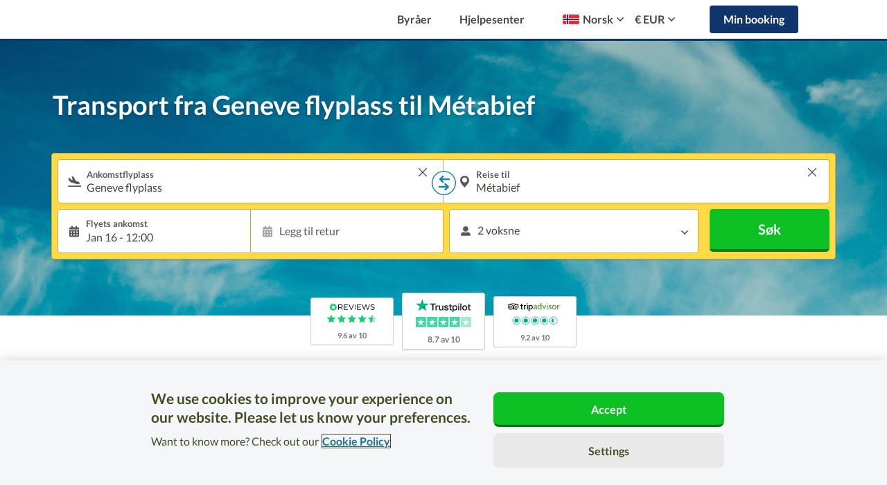

--- FILE ---
content_type: text/html; charset=UTF-8
request_url: https://www.suntransfers.com/nb/geneve-flyplass-til-metabief
body_size: 100597
content:
<!DOCTYPE html>
<html lang="nb">

    <head>
    <link rel="shortcut icon" type="image/x-icon" href="https://worldwide-cdn.suntransfers.com/st-assets/branding/favicon/favicon.ico">

<link rel="icon" type="image/png" sizes="192x192" href="https://worldwide-cdn.suntransfers.com/st-assets/branding/favicon/android-icon_192x192.png">

        <link rel="apple-touch-icon" sizes="57x57" href="https://worldwide-cdn.suntransfers.com/st-assets/branding/favicon/apple-icon_57x57.png">
        <link rel="apple-touch-icon" sizes="60x60" href="https://worldwide-cdn.suntransfers.com/st-assets/branding/favicon/apple-icon_60x60.png">
        <link rel="apple-touch-icon" sizes="72x72" href="https://worldwide-cdn.suntransfers.com/st-assets/branding/favicon/apple-icon_72x72.png">
        <link rel="apple-touch-icon" sizes="76x76" href="https://worldwide-cdn.suntransfers.com/st-assets/branding/favicon/apple-icon_76x76.png">
        <link rel="apple-touch-icon" sizes="114x114" href="https://worldwide-cdn.suntransfers.com/st-assets/branding/favicon/apple-icon_114x114.png">
        <link rel="apple-touch-icon" sizes="120x120" href="https://worldwide-cdn.suntransfers.com/st-assets/branding/favicon/apple-icon_120x120.png">
        <link rel="apple-touch-icon" sizes="144x144" href="https://worldwide-cdn.suntransfers.com/st-assets/branding/favicon/apple-icon_144x144.png">
        <link rel="apple-touch-icon" sizes="152x152" href="https://worldwide-cdn.suntransfers.com/st-assets/branding/favicon/apple-icon_152x152.png">
        <link rel="apple-touch-icon" sizes="180x180" href="https://worldwide-cdn.suntransfers.com/st-assets/branding/favicon/apple-icon_180x180.png">

        <link rel="icon" type="image/png" sizes="16x16" href="https://worldwide-cdn.suntransfers.com/st-assets/branding/favicon/favicon_16x16.png">
        <link rel="icon" type="image/png" sizes="32x32" href="https://worldwide-cdn.suntransfers.com/st-assets/branding/favicon/favicon_32x32.png">
        <link rel="icon" type="image/png" sizes="96x96" href="https://worldwide-cdn.suntransfers.com/st-assets/branding/favicon/favicon_96x96.png">


            <!-- OneTrust Cookies Consent Notice start for suntransfers.com -->
<script src="https://cdn.cookielaw.org/consent/018e1dbf-daff-7784-b4bd-c2d0fc491d21/otSDKStub.js" data-document-language="true" type="text/javascript" charset="UTF-8" data-domain-script="018e1dbf-daff-7784-b4bd-c2d0fc491d21" ></script>
<script type="text/javascript">
    function OptanonWrapper() { }
</script>
<!-- OneTrust Cookies Consent Notice end for suntransfers.com -->
    
    
            <script src="https://js.sentry-cdn.com/da39081212d14dcb9f4c0abafb7c9748.min.js" crossorigin="anonymous"></script>
    
        <!-- Google Tag Manager -->
    <script>
        (function(w,d,s,l,i){
            w[l]=w[l]||[];
            w[l].push({'gtm.start': new Date().getTime(),event:'gtm.js'});
            var f=d.getElementsByTagName(s)[0],j=d.createElement(s),dl=l!='dataLayer'?'&l='+l:'';
            j.async=true;
            j.src='//www.googletagmanager.com/gtm.js?id='+i+dl;
            f.parentNode.insertBefore(j,f);
        })(window,document,'script','dataLayer','GTM-MQTWG4');
        <!-- End Google Tag Manager -->
    </script>
    <meta charset="utf-8">
    <meta http-equiv="Content-type" content="text/html;charset=UTF-8">
    <meta name="theme-color" content="#09AFEE"/>
    <meta name="viewport" content="width=device-width, initial-scale=1">
            <title>
        Transport fra Geneve flyplass til Métabief | Suntransfers.com    </title>
    
                        <meta name="description" content="Taxier, minibusser og turistbusser tilgjengelige for flyplasstransport fra og til Métabief."/>
                    <meta http-equiv="X-UA-Compatible" content="IE=edge"><script type="text/javascript">(window.NREUM||(NREUM={})).init={privacy:{cookies_enabled:true},ajax:{deny_list:["bam.eu01.nr-data.net"]},feature_flags:["soft_nav"],distributed_tracing:{enabled:true}};(window.NREUM||(NREUM={})).loader_config={agentID:"538589980",accountID:"4018827",trustKey:"4018827",xpid:"UAYGWV5RDxAEUlhRBwMGX1c=",licenseKey:"NRJS-878252f10f2db8de4e2",applicationID:"469302193",browserID:"538589980"};;/*! For license information please see nr-loader-spa-1.307.0.min.js.LICENSE.txt */
(()=>{var e,t,r={384:(e,t,r)=>{"use strict";r.d(t,{NT:()=>a,US:()=>u,Zm:()=>o,bQ:()=>d,dV:()=>c,pV:()=>l});var n=r(6154),i=r(1863),s=r(1910);const a={beacon:"bam.nr-data.net",errorBeacon:"bam.nr-data.net"};function o(){return n.gm.NREUM||(n.gm.NREUM={}),void 0===n.gm.newrelic&&(n.gm.newrelic=n.gm.NREUM),n.gm.NREUM}function c(){let e=o();return e.o||(e.o={ST:n.gm.setTimeout,SI:n.gm.setImmediate||n.gm.setInterval,CT:n.gm.clearTimeout,XHR:n.gm.XMLHttpRequest,REQ:n.gm.Request,EV:n.gm.Event,PR:n.gm.Promise,MO:n.gm.MutationObserver,FETCH:n.gm.fetch,WS:n.gm.WebSocket},(0,s.i)(...Object.values(e.o))),e}function d(e,t){let r=o();r.initializedAgents??={},t.initializedAt={ms:(0,i.t)(),date:new Date},r.initializedAgents[e]=t}function u(e,t){o()[e]=t}function l(){return function(){let e=o();const t=e.info||{};e.info={beacon:a.beacon,errorBeacon:a.errorBeacon,...t}}(),function(){let e=o();const t=e.init||{};e.init={...t}}(),c(),function(){let e=o();const t=e.loader_config||{};e.loader_config={...t}}(),o()}},782:(e,t,r)=>{"use strict";r.d(t,{T:()=>n});const n=r(860).K7.pageViewTiming},860:(e,t,r)=>{"use strict";r.d(t,{$J:()=>u,K7:()=>c,P3:()=>d,XX:()=>i,Yy:()=>o,df:()=>s,qY:()=>n,v4:()=>a});const n="events",i="jserrors",s="browser/blobs",a="rum",o="browser/logs",c={ajax:"ajax",genericEvents:"generic_events",jserrors:i,logging:"logging",metrics:"metrics",pageAction:"page_action",pageViewEvent:"page_view_event",pageViewTiming:"page_view_timing",sessionReplay:"session_replay",sessionTrace:"session_trace",softNav:"soft_navigations",spa:"spa"},d={[c.pageViewEvent]:1,[c.pageViewTiming]:2,[c.metrics]:3,[c.jserrors]:4,[c.spa]:5,[c.ajax]:6,[c.sessionTrace]:7,[c.softNav]:8,[c.sessionReplay]:9,[c.logging]:10,[c.genericEvents]:11},u={[c.pageViewEvent]:a,[c.pageViewTiming]:n,[c.ajax]:n,[c.spa]:n,[c.softNav]:n,[c.metrics]:i,[c.jserrors]:i,[c.sessionTrace]:s,[c.sessionReplay]:s,[c.logging]:o,[c.genericEvents]:"ins"}},944:(e,t,r)=>{"use strict";r.d(t,{R:()=>i});var n=r(3241);function i(e,t){"function"==typeof console.debug&&(console.debug("New Relic Warning: https://github.com/newrelic/newrelic-browser-agent/blob/main/docs/warning-codes.md#".concat(e),t),(0,n.W)({agentIdentifier:null,drained:null,type:"data",name:"warn",feature:"warn",data:{code:e,secondary:t}}))}},993:(e,t,r)=>{"use strict";r.d(t,{A$:()=>s,ET:()=>a,TZ:()=>o,p_:()=>i});var n=r(860);const i={ERROR:"ERROR",WARN:"WARN",INFO:"INFO",DEBUG:"DEBUG",TRACE:"TRACE"},s={OFF:0,ERROR:1,WARN:2,INFO:3,DEBUG:4,TRACE:5},a="log",o=n.K7.logging},1687:(e,t,r)=>{"use strict";r.d(t,{Ak:()=>d,Ze:()=>h,x3:()=>u});var n=r(3241),i=r(7836),s=r(3606),a=r(860),o=r(2646);const c={};function d(e,t){const r={staged:!1,priority:a.P3[t]||0};l(e),c[e].get(t)||c[e].set(t,r)}function u(e,t){e&&c[e]&&(c[e].get(t)&&c[e].delete(t),p(e,t,!1),c[e].size&&f(e))}function l(e){if(!e)throw new Error("agentIdentifier required");c[e]||(c[e]=new Map)}function h(e="",t="feature",r=!1){if(l(e),!e||!c[e].get(t)||r)return p(e,t);c[e].get(t).staged=!0,f(e)}function f(e){const t=Array.from(c[e]);t.every(([e,t])=>t.staged)&&(t.sort((e,t)=>e[1].priority-t[1].priority),t.forEach(([t])=>{c[e].delete(t),p(e,t)}))}function p(e,t,r=!0){const a=e?i.ee.get(e):i.ee,c=s.i.handlers;if(!a.aborted&&a.backlog&&c){if((0,n.W)({agentIdentifier:e,type:"lifecycle",name:"drain",feature:t}),r){const e=a.backlog[t],r=c[t];if(r){for(let t=0;e&&t<e.length;++t)g(e[t],r);Object.entries(r).forEach(([e,t])=>{Object.values(t||{}).forEach(t=>{t[0]?.on&&t[0]?.context()instanceof o.y&&t[0].on(e,t[1])})})}}a.isolatedBacklog||delete c[t],a.backlog[t]=null,a.emit("drain-"+t,[])}}function g(e,t){var r=e[1];Object.values(t[r]||{}).forEach(t=>{var r=e[0];if(t[0]===r){var n=t[1],i=e[3],s=e[2];n.apply(i,s)}})}},1738:(e,t,r)=>{"use strict";r.d(t,{U:()=>f,Y:()=>h});var n=r(3241),i=r(9908),s=r(1863),a=r(944),o=r(5701),c=r(3969),d=r(8362),u=r(860),l=r(4261);function h(e,t,r,s){const h=s||r;!h||h[e]&&h[e]!==d.d.prototype[e]||(h[e]=function(){(0,i.p)(c.xV,["API/"+e+"/called"],void 0,u.K7.metrics,r.ee),(0,n.W)({agentIdentifier:r.agentIdentifier,drained:!!o.B?.[r.agentIdentifier],type:"data",name:"api",feature:l.Pl+e,data:{}});try{return t.apply(this,arguments)}catch(e){(0,a.R)(23,e)}})}function f(e,t,r,n,a){const o=e.info;null===r?delete o.jsAttributes[t]:o.jsAttributes[t]=r,(a||null===r)&&(0,i.p)(l.Pl+n,[(0,s.t)(),t,r],void 0,"session",e.ee)}},1741:(e,t,r)=>{"use strict";r.d(t,{W:()=>s});var n=r(944),i=r(4261);class s{#e(e,...t){if(this[e]!==s.prototype[e])return this[e](...t);(0,n.R)(35,e)}addPageAction(e,t){return this.#e(i.hG,e,t)}register(e){return this.#e(i.eY,e)}recordCustomEvent(e,t){return this.#e(i.fF,e,t)}setPageViewName(e,t){return this.#e(i.Fw,e,t)}setCustomAttribute(e,t,r){return this.#e(i.cD,e,t,r)}noticeError(e,t){return this.#e(i.o5,e,t)}setUserId(e,t=!1){return this.#e(i.Dl,e,t)}setApplicationVersion(e){return this.#e(i.nb,e)}setErrorHandler(e){return this.#e(i.bt,e)}addRelease(e,t){return this.#e(i.k6,e,t)}log(e,t){return this.#e(i.$9,e,t)}start(){return this.#e(i.d3)}finished(e){return this.#e(i.BL,e)}recordReplay(){return this.#e(i.CH)}pauseReplay(){return this.#e(i.Tb)}addToTrace(e){return this.#e(i.U2,e)}setCurrentRouteName(e){return this.#e(i.PA,e)}interaction(e){return this.#e(i.dT,e)}wrapLogger(e,t,r){return this.#e(i.Wb,e,t,r)}measure(e,t){return this.#e(i.V1,e,t)}consent(e){return this.#e(i.Pv,e)}}},1863:(e,t,r)=>{"use strict";function n(){return Math.floor(performance.now())}r.d(t,{t:()=>n})},1910:(e,t,r)=>{"use strict";r.d(t,{i:()=>s});var n=r(944);const i=new Map;function s(...e){return e.every(e=>{if(i.has(e))return i.get(e);const t="function"==typeof e?e.toString():"",r=t.includes("[native code]"),s=t.includes("nrWrapper");return r||s||(0,n.R)(64,e?.name||t),i.set(e,r),r})}},2555:(e,t,r)=>{"use strict";r.d(t,{D:()=>o,f:()=>a});var n=r(384),i=r(8122);const s={beacon:n.NT.beacon,errorBeacon:n.NT.errorBeacon,licenseKey:void 0,applicationID:void 0,sa:void 0,queueTime:void 0,applicationTime:void 0,ttGuid:void 0,user:void 0,account:void 0,product:void 0,extra:void 0,jsAttributes:{},userAttributes:void 0,atts:void 0,transactionName:void 0,tNamePlain:void 0};function a(e){try{return!!e.licenseKey&&!!e.errorBeacon&&!!e.applicationID}catch(e){return!1}}const o=e=>(0,i.a)(e,s)},2614:(e,t,r)=>{"use strict";r.d(t,{BB:()=>a,H3:()=>n,g:()=>d,iL:()=>c,tS:()=>o,uh:()=>i,wk:()=>s});const n="NRBA",i="SESSION",s=144e5,a=18e5,o={STARTED:"session-started",PAUSE:"session-pause",RESET:"session-reset",RESUME:"session-resume",UPDATE:"session-update"},c={SAME_TAB:"same-tab",CROSS_TAB:"cross-tab"},d={OFF:0,FULL:1,ERROR:2}},2646:(e,t,r)=>{"use strict";r.d(t,{y:()=>n});class n{constructor(e){this.contextId=e}}},2843:(e,t,r)=>{"use strict";r.d(t,{G:()=>s,u:()=>i});var n=r(3878);function i(e,t=!1,r,i){(0,n.DD)("visibilitychange",function(){if(t)return void("hidden"===document.visibilityState&&e());e(document.visibilityState)},r,i)}function s(e,t,r){(0,n.sp)("pagehide",e,t,r)}},3241:(e,t,r)=>{"use strict";r.d(t,{W:()=>s});var n=r(6154);const i="newrelic";function s(e={}){try{n.gm.dispatchEvent(new CustomEvent(i,{detail:e}))}catch(e){}}},3304:(e,t,r)=>{"use strict";r.d(t,{A:()=>s});var n=r(7836);const i=()=>{const e=new WeakSet;return(t,r)=>{if("object"==typeof r&&null!==r){if(e.has(r))return;e.add(r)}return r}};function s(e){try{return JSON.stringify(e,i())??""}catch(e){try{n.ee.emit("internal-error",[e])}catch(e){}return""}}},3333:(e,t,r)=>{"use strict";r.d(t,{$v:()=>u,TZ:()=>n,Xh:()=>c,Zp:()=>i,kd:()=>d,mq:()=>o,nf:()=>a,qN:()=>s});const n=r(860).K7.genericEvents,i=["auxclick","click","copy","keydown","paste","scrollend"],s=["focus","blur"],a=4,o=1e3,c=2e3,d=["PageAction","UserAction","BrowserPerformance"],u={RESOURCES:"experimental.resources",REGISTER:"register"}},3434:(e,t,r)=>{"use strict";r.d(t,{Jt:()=>s,YM:()=>d});var n=r(7836),i=r(5607);const s="nr@original:".concat(i.W),a=50;var o=Object.prototype.hasOwnProperty,c=!1;function d(e,t){return e||(e=n.ee),r.inPlace=function(e,t,n,i,s){n||(n="");const a="-"===n.charAt(0);for(let o=0;o<t.length;o++){const c=t[o],d=e[c];l(d)||(e[c]=r(d,a?c+n:n,i,c,s))}},r.flag=s,r;function r(t,r,n,c,d){return l(t)?t:(r||(r=""),nrWrapper[s]=t,function(e,t,r){if(Object.defineProperty&&Object.keys)try{return Object.keys(e).forEach(function(r){Object.defineProperty(t,r,{get:function(){return e[r]},set:function(t){return e[r]=t,t}})}),t}catch(e){u([e],r)}for(var n in e)o.call(e,n)&&(t[n]=e[n])}(t,nrWrapper,e),nrWrapper);function nrWrapper(){var s,o,l,h;let f;try{o=this,s=[...arguments],l="function"==typeof n?n(s,o):n||{}}catch(t){u([t,"",[s,o,c],l],e)}i(r+"start",[s,o,c],l,d);const p=performance.now();let g;try{return h=t.apply(o,s),g=performance.now(),h}catch(e){throw g=performance.now(),i(r+"err",[s,o,e],l,d),f=e,f}finally{const e=g-p,t={start:p,end:g,duration:e,isLongTask:e>=a,methodName:c,thrownError:f};t.isLongTask&&i("long-task",[t,o],l,d),i(r+"end",[s,o,h],l,d)}}}function i(r,n,i,s){if(!c||t){var a=c;c=!0;try{e.emit(r,n,i,t,s)}catch(t){u([t,r,n,i],e)}c=a}}}function u(e,t){t||(t=n.ee);try{t.emit("internal-error",e)}catch(e){}}function l(e){return!(e&&"function"==typeof e&&e.apply&&!e[s])}},3606:(e,t,r)=>{"use strict";r.d(t,{i:()=>s});var n=r(9908);s.on=a;var i=s.handlers={};function s(e,t,r,s){a(s||n.d,i,e,t,r)}function a(e,t,r,i,s){s||(s="feature"),e||(e=n.d);var a=t[s]=t[s]||{};(a[r]=a[r]||[]).push([e,i])}},3738:(e,t,r)=>{"use strict";r.d(t,{He:()=>i,Kp:()=>o,Lc:()=>d,Rz:()=>u,TZ:()=>n,bD:()=>s,d3:()=>a,jx:()=>l,sl:()=>h,uP:()=>c});const n=r(860).K7.sessionTrace,i="bstResource",s="resource",a="-start",o="-end",c="fn"+a,d="fn"+o,u="pushState",l=1e3,h=3e4},3785:(e,t,r)=>{"use strict";r.d(t,{R:()=>c,b:()=>d});var n=r(9908),i=r(1863),s=r(860),a=r(3969),o=r(993);function c(e,t,r={},c=o.p_.INFO,d=!0,u,l=(0,i.t)()){(0,n.p)(a.xV,["API/logging/".concat(c.toLowerCase(),"/called")],void 0,s.K7.metrics,e),(0,n.p)(o.ET,[l,t,r,c,d,u],void 0,s.K7.logging,e)}function d(e){return"string"==typeof e&&Object.values(o.p_).some(t=>t===e.toUpperCase().trim())}},3878:(e,t,r)=>{"use strict";function n(e,t){return{capture:e,passive:!1,signal:t}}function i(e,t,r=!1,i){window.addEventListener(e,t,n(r,i))}function s(e,t,r=!1,i){document.addEventListener(e,t,n(r,i))}r.d(t,{DD:()=>s,jT:()=>n,sp:()=>i})},3962:(e,t,r)=>{"use strict";r.d(t,{AM:()=>a,O2:()=>l,OV:()=>s,Qu:()=>h,TZ:()=>c,ih:()=>f,pP:()=>o,t1:()=>u,tC:()=>i,wD:()=>d});var n=r(860);const i=["click","keydown","submit"],s="popstate",a="api",o="initialPageLoad",c=n.K7.softNav,d=5e3,u=500,l={INITIAL_PAGE_LOAD:"",ROUTE_CHANGE:1,UNSPECIFIED:2},h={INTERACTION:1,AJAX:2,CUSTOM_END:3,CUSTOM_TRACER:4},f={IP:"in progress",PF:"pending finish",FIN:"finished",CAN:"cancelled"}},3969:(e,t,r)=>{"use strict";r.d(t,{TZ:()=>n,XG:()=>o,rs:()=>i,xV:()=>a,z_:()=>s});const n=r(860).K7.metrics,i="sm",s="cm",a="storeSupportabilityMetrics",o="storeEventMetrics"},4234:(e,t,r)=>{"use strict";r.d(t,{W:()=>s});var n=r(7836),i=r(1687);class s{constructor(e,t){this.agentIdentifier=e,this.ee=n.ee.get(e),this.featureName=t,this.blocked=!1}deregisterDrain(){(0,i.x3)(this.agentIdentifier,this.featureName)}}},4261:(e,t,r)=>{"use strict";r.d(t,{$9:()=>u,BL:()=>c,CH:()=>p,Dl:()=>R,Fw:()=>w,PA:()=>v,Pl:()=>n,Pv:()=>A,Tb:()=>h,U2:()=>a,V1:()=>E,Wb:()=>T,bt:()=>y,cD:()=>b,d3:()=>x,dT:()=>d,eY:()=>g,fF:()=>f,hG:()=>s,hw:()=>i,k6:()=>o,nb:()=>m,o5:()=>l});const n="api-",i=n+"ixn-",s="addPageAction",a="addToTrace",o="addRelease",c="finished",d="interaction",u="log",l="noticeError",h="pauseReplay",f="recordCustomEvent",p="recordReplay",g="register",m="setApplicationVersion",v="setCurrentRouteName",b="setCustomAttribute",y="setErrorHandler",w="setPageViewName",R="setUserId",x="start",T="wrapLogger",E="measure",A="consent"},4387:(e,t,r)=>{"use strict";function n(e={}){return!(!e.id||!e.name)}function i(e){return"string"==typeof e&&e.trim().length<501||"number"==typeof e}function s(e,t){if(2!==t?.harvestEndpointVersion)return{};const r=t.agentRef.runtime.appMetadata.agents[0].entityGuid;return n(e)?{"source.id":e.id,"source.name":e.name,"source.type":e.type,"parent.id":e.parent?.id||r}:{"entity.guid":r,appId:t.agentRef.info.applicationID}}r.d(t,{Ux:()=>s,c7:()=>n,yo:()=>i})},5205:(e,t,r)=>{"use strict";r.d(t,{j:()=>S});var n=r(384),i=r(1741);var s=r(2555),a=r(3333);const o=e=>{if(!e||"string"!=typeof e)return!1;try{document.createDocumentFragment().querySelector(e)}catch{return!1}return!0};var c=r(2614),d=r(944),u=r(8122);const l="[data-nr-mask]",h=e=>(0,u.a)(e,(()=>{const e={feature_flags:[],experimental:{allow_registered_children:!1,resources:!1},mask_selector:"*",block_selector:"[data-nr-block]",mask_input_options:{color:!1,date:!1,"datetime-local":!1,email:!1,month:!1,number:!1,range:!1,search:!1,tel:!1,text:!1,time:!1,url:!1,week:!1,textarea:!1,select:!1,password:!0}};return{ajax:{deny_list:void 0,block_internal:!0,enabled:!0,autoStart:!0},api:{get allow_registered_children(){return e.feature_flags.includes(a.$v.REGISTER)||e.experimental.allow_registered_children},set allow_registered_children(t){e.experimental.allow_registered_children=t},duplicate_registered_data:!1},browser_consent_mode:{enabled:!1},distributed_tracing:{enabled:void 0,exclude_newrelic_header:void 0,cors_use_newrelic_header:void 0,cors_use_tracecontext_headers:void 0,allowed_origins:void 0},get feature_flags(){return e.feature_flags},set feature_flags(t){e.feature_flags=t},generic_events:{enabled:!0,autoStart:!0},harvest:{interval:30},jserrors:{enabled:!0,autoStart:!0},logging:{enabled:!0,autoStart:!0},metrics:{enabled:!0,autoStart:!0},obfuscate:void 0,page_action:{enabled:!0},page_view_event:{enabled:!0,autoStart:!0},page_view_timing:{enabled:!0,autoStart:!0},performance:{capture_marks:!1,capture_measures:!1,capture_detail:!0,resources:{get enabled(){return e.feature_flags.includes(a.$v.RESOURCES)||e.experimental.resources},set enabled(t){e.experimental.resources=t},asset_types:[],first_party_domains:[],ignore_newrelic:!0}},privacy:{cookies_enabled:!0},proxy:{assets:void 0,beacon:void 0},session:{expiresMs:c.wk,inactiveMs:c.BB},session_replay:{autoStart:!0,enabled:!1,preload:!1,sampling_rate:10,error_sampling_rate:100,collect_fonts:!1,inline_images:!1,fix_stylesheets:!0,mask_all_inputs:!0,get mask_text_selector(){return e.mask_selector},set mask_text_selector(t){o(t)?e.mask_selector="".concat(t,",").concat(l):""===t||null===t?e.mask_selector=l:(0,d.R)(5,t)},get block_class(){return"nr-block"},get ignore_class(){return"nr-ignore"},get mask_text_class(){return"nr-mask"},get block_selector(){return e.block_selector},set block_selector(t){o(t)?e.block_selector+=",".concat(t):""!==t&&(0,d.R)(6,t)},get mask_input_options(){return e.mask_input_options},set mask_input_options(t){t&&"object"==typeof t?e.mask_input_options={...t,password:!0}:(0,d.R)(7,t)}},session_trace:{enabled:!0,autoStart:!0},soft_navigations:{enabled:!0,autoStart:!0},spa:{enabled:!0,autoStart:!0},ssl:void 0,user_actions:{enabled:!0,elementAttributes:["id","className","tagName","type"]}}})());var f=r(6154),p=r(9324);let g=0;const m={buildEnv:p.F3,distMethod:p.Xs,version:p.xv,originTime:f.WN},v={consented:!1},b={appMetadata:{},get consented(){return this.session?.state?.consent||v.consented},set consented(e){v.consented=e},customTransaction:void 0,denyList:void 0,disabled:!1,harvester:void 0,isolatedBacklog:!1,isRecording:!1,loaderType:void 0,maxBytes:3e4,obfuscator:void 0,onerror:void 0,ptid:void 0,releaseIds:{},session:void 0,timeKeeper:void 0,registeredEntities:[],jsAttributesMetadata:{bytes:0},get harvestCount(){return++g}},y=e=>{const t=(0,u.a)(e,b),r=Object.keys(m).reduce((e,t)=>(e[t]={value:m[t],writable:!1,configurable:!0,enumerable:!0},e),{});return Object.defineProperties(t,r)};var w=r(5701);const R=e=>{const t=e.startsWith("http");e+="/",r.p=t?e:"https://"+e};var x=r(7836),T=r(3241);const E={accountID:void 0,trustKey:void 0,agentID:void 0,licenseKey:void 0,applicationID:void 0,xpid:void 0},A=e=>(0,u.a)(e,E),_=new Set;function S(e,t={},r,a){let{init:o,info:c,loader_config:d,runtime:u={},exposed:l=!0}=t;if(!c){const e=(0,n.pV)();o=e.init,c=e.info,d=e.loader_config}e.init=h(o||{}),e.loader_config=A(d||{}),c.jsAttributes??={},f.bv&&(c.jsAttributes.isWorker=!0),e.info=(0,s.D)(c);const p=e.init,g=[c.beacon,c.errorBeacon];_.has(e.agentIdentifier)||(p.proxy.assets&&(R(p.proxy.assets),g.push(p.proxy.assets)),p.proxy.beacon&&g.push(p.proxy.beacon),e.beacons=[...g],function(e){const t=(0,n.pV)();Object.getOwnPropertyNames(i.W.prototype).forEach(r=>{const n=i.W.prototype[r];if("function"!=typeof n||"constructor"===n)return;let s=t[r];e[r]&&!1!==e.exposed&&"micro-agent"!==e.runtime?.loaderType&&(t[r]=(...t)=>{const n=e[r](...t);return s?s(...t):n})})}(e),(0,n.US)("activatedFeatures",w.B)),u.denyList=[...p.ajax.deny_list||[],...p.ajax.block_internal?g:[]],u.ptid=e.agentIdentifier,u.loaderType=r,e.runtime=y(u),_.has(e.agentIdentifier)||(e.ee=x.ee.get(e.agentIdentifier),e.exposed=l,(0,T.W)({agentIdentifier:e.agentIdentifier,drained:!!w.B?.[e.agentIdentifier],type:"lifecycle",name:"initialize",feature:void 0,data:e.config})),_.add(e.agentIdentifier)}},5270:(e,t,r)=>{"use strict";r.d(t,{Aw:()=>a,SR:()=>s,rF:()=>o});var n=r(384),i=r(7767);function s(e){return!!(0,n.dV)().o.MO&&(0,i.V)(e)&&!0===e?.session_trace.enabled}function a(e){return!0===e?.session_replay.preload&&s(e)}function o(e,t){try{if("string"==typeof t?.type){if("password"===t.type.toLowerCase())return"*".repeat(e?.length||0);if(void 0!==t?.dataset?.nrUnmask||t?.classList?.contains("nr-unmask"))return e}}catch(e){}return"string"==typeof e?e.replace(/[\S]/g,"*"):"*".repeat(e?.length||0)}},5289:(e,t,r)=>{"use strict";r.d(t,{GG:()=>a,Qr:()=>c,sB:()=>o});var n=r(3878),i=r(6389);function s(){return"undefined"==typeof document||"complete"===document.readyState}function a(e,t){if(s())return e();const r=(0,i.J)(e),a=setInterval(()=>{s()&&(clearInterval(a),r())},500);(0,n.sp)("load",r,t)}function o(e){if(s())return e();(0,n.DD)("DOMContentLoaded",e)}function c(e){if(s())return e();(0,n.sp)("popstate",e)}},5607:(e,t,r)=>{"use strict";r.d(t,{W:()=>n});const n=(0,r(9566).bz)()},5701:(e,t,r)=>{"use strict";r.d(t,{B:()=>s,t:()=>a});var n=r(3241);const i=new Set,s={};function a(e,t){const r=t.agentIdentifier;s[r]??={},e&&"object"==typeof e&&(i.has(r)||(t.ee.emit("rumresp",[e]),s[r]=e,i.add(r),(0,n.W)({agentIdentifier:r,loaded:!0,drained:!0,type:"lifecycle",name:"load",feature:void 0,data:e})))}},6154:(e,t,r)=>{"use strict";r.d(t,{OF:()=>d,RI:()=>i,WN:()=>h,bv:()=>s,eN:()=>f,gm:()=>a,lR:()=>l,m:()=>c,mw:()=>o,sb:()=>u});var n=r(1863);const i="undefined"!=typeof window&&!!window.document,s="undefined"!=typeof WorkerGlobalScope&&("undefined"!=typeof self&&self instanceof WorkerGlobalScope&&self.navigator instanceof WorkerNavigator||"undefined"!=typeof globalThis&&globalThis instanceof WorkerGlobalScope&&globalThis.navigator instanceof WorkerNavigator),a=i?window:"undefined"!=typeof WorkerGlobalScope&&("undefined"!=typeof self&&self instanceof WorkerGlobalScope&&self||"undefined"!=typeof globalThis&&globalThis instanceof WorkerGlobalScope&&globalThis),o=Boolean("hidden"===a?.document?.visibilityState),c=""+a?.location,d=/iPad|iPhone|iPod/.test(a.navigator?.userAgent),u=d&&"undefined"==typeof SharedWorker,l=(()=>{const e=a.navigator?.userAgent?.match(/Firefox[/\s](\d+\.\d+)/);return Array.isArray(e)&&e.length>=2?+e[1]:0})(),h=Date.now()-(0,n.t)(),f=()=>"undefined"!=typeof PerformanceNavigationTiming&&a?.performance?.getEntriesByType("navigation")?.[0]?.responseStart},6344:(e,t,r)=>{"use strict";r.d(t,{BB:()=>u,Qb:()=>l,TZ:()=>i,Ug:()=>a,Vh:()=>s,_s:()=>o,bc:()=>d,yP:()=>c});var n=r(2614);const i=r(860).K7.sessionReplay,s="errorDuringReplay",a=.12,o={DomContentLoaded:0,Load:1,FullSnapshot:2,IncrementalSnapshot:3,Meta:4,Custom:5},c={[n.g.ERROR]:15e3,[n.g.FULL]:3e5,[n.g.OFF]:0},d={RESET:{message:"Session was reset",sm:"Reset"},IMPORT:{message:"Recorder failed to import",sm:"Import"},TOO_MANY:{message:"429: Too Many Requests",sm:"Too-Many"},TOO_BIG:{message:"Payload was too large",sm:"Too-Big"},CROSS_TAB:{message:"Session Entity was set to OFF on another tab",sm:"Cross-Tab"},ENTITLEMENTS:{message:"Session Replay is not allowed and will not be started",sm:"Entitlement"}},u=5e3,l={API:"api",RESUME:"resume",SWITCH_TO_FULL:"switchToFull",INITIALIZE:"initialize",PRELOAD:"preload"}},6389:(e,t,r)=>{"use strict";function n(e,t=500,r={}){const n=r?.leading||!1;let i;return(...r)=>{n&&void 0===i&&(e.apply(this,r),i=setTimeout(()=>{i=clearTimeout(i)},t)),n||(clearTimeout(i),i=setTimeout(()=>{e.apply(this,r)},t))}}function i(e){let t=!1;return(...r)=>{t||(t=!0,e.apply(this,r))}}r.d(t,{J:()=>i,s:()=>n})},6630:(e,t,r)=>{"use strict";r.d(t,{T:()=>n});const n=r(860).K7.pageViewEvent},6774:(e,t,r)=>{"use strict";r.d(t,{T:()=>n});const n=r(860).K7.jserrors},7295:(e,t,r)=>{"use strict";r.d(t,{Xv:()=>a,gX:()=>i,iW:()=>s});var n=[];function i(e){if(!e||s(e))return!1;if(0===n.length)return!0;if("*"===n[0].hostname)return!1;for(var t=0;t<n.length;t++){var r=n[t];if(r.hostname.test(e.hostname)&&r.pathname.test(e.pathname))return!1}return!0}function s(e){return void 0===e.hostname}function a(e){if(n=[],e&&e.length)for(var t=0;t<e.length;t++){let r=e[t];if(!r)continue;if("*"===r)return void(n=[{hostname:"*"}]);0===r.indexOf("http://")?r=r.substring(7):0===r.indexOf("https://")&&(r=r.substring(8));const i=r.indexOf("/");let s,a;i>0?(s=r.substring(0,i),a=r.substring(i)):(s=r,a="*");let[c]=s.split(":");n.push({hostname:o(c),pathname:o(a,!0)})}}function o(e,t=!1){const r=e.replace(/[.+?^${}()|[\]\\]/g,e=>"\\"+e).replace(/\*/g,".*?");return new RegExp((t?"^":"")+r+"$")}},7485:(e,t,r)=>{"use strict";r.d(t,{D:()=>i});var n=r(6154);function i(e){if(0===(e||"").indexOf("data:"))return{protocol:"data"};try{const t=new URL(e,location.href),r={port:t.port,hostname:t.hostname,pathname:t.pathname,search:t.search,protocol:t.protocol.slice(0,t.protocol.indexOf(":")),sameOrigin:t.protocol===n.gm?.location?.protocol&&t.host===n.gm?.location?.host};return r.port&&""!==r.port||("http:"===t.protocol&&(r.port="80"),"https:"===t.protocol&&(r.port="443")),r.pathname&&""!==r.pathname?r.pathname.startsWith("/")||(r.pathname="/".concat(r.pathname)):r.pathname="/",r}catch(e){return{}}}},7699:(e,t,r)=>{"use strict";r.d(t,{It:()=>s,KC:()=>o,No:()=>i,qh:()=>a});var n=r(860);const i=16e3,s=1e6,a="SESSION_ERROR",o={[n.K7.logging]:!0,[n.K7.genericEvents]:!1,[n.K7.jserrors]:!1,[n.K7.ajax]:!1}},7767:(e,t,r)=>{"use strict";r.d(t,{V:()=>i});var n=r(6154);const i=e=>n.RI&&!0===e?.privacy.cookies_enabled},7836:(e,t,r)=>{"use strict";r.d(t,{P:()=>o,ee:()=>c});var n=r(384),i=r(8990),s=r(2646),a=r(5607);const o="nr@context:".concat(a.W),c=function e(t,r){var n={},a={},u={},l=!1;try{l=16===r.length&&d.initializedAgents?.[r]?.runtime.isolatedBacklog}catch(e){}var h={on:p,addEventListener:p,removeEventListener:function(e,t){var r=n[e];if(!r)return;for(var i=0;i<r.length;i++)r[i]===t&&r.splice(i,1)},emit:function(e,r,n,i,s){!1!==s&&(s=!0);if(c.aborted&&!i)return;t&&s&&t.emit(e,r,n);var o=f(n);g(e).forEach(e=>{e.apply(o,r)});var d=v()[a[e]];d&&d.push([h,e,r,o]);return o},get:m,listeners:g,context:f,buffer:function(e,t){const r=v();if(t=t||"feature",h.aborted)return;Object.entries(e||{}).forEach(([e,n])=>{a[n]=t,t in r||(r[t]=[])})},abort:function(){h._aborted=!0,Object.keys(h.backlog).forEach(e=>{delete h.backlog[e]})},isBuffering:function(e){return!!v()[a[e]]},debugId:r,backlog:l?{}:t&&"object"==typeof t.backlog?t.backlog:{},isolatedBacklog:l};return Object.defineProperty(h,"aborted",{get:()=>{let e=h._aborted||!1;return e||(t&&(e=t.aborted),e)}}),h;function f(e){return e&&e instanceof s.y?e:e?(0,i.I)(e,o,()=>new s.y(o)):new s.y(o)}function p(e,t){n[e]=g(e).concat(t)}function g(e){return n[e]||[]}function m(t){return u[t]=u[t]||e(h,t)}function v(){return h.backlog}}(void 0,"globalEE"),d=(0,n.Zm)();d.ee||(d.ee=c)},8122:(e,t,r)=>{"use strict";r.d(t,{a:()=>i});var n=r(944);function i(e,t){try{if(!e||"object"!=typeof e)return(0,n.R)(3);if(!t||"object"!=typeof t)return(0,n.R)(4);const r=Object.create(Object.getPrototypeOf(t),Object.getOwnPropertyDescriptors(t)),s=0===Object.keys(r).length?e:r;for(let a in s)if(void 0!==e[a])try{if(null===e[a]){r[a]=null;continue}Array.isArray(e[a])&&Array.isArray(t[a])?r[a]=Array.from(new Set([...e[a],...t[a]])):"object"==typeof e[a]&&"object"==typeof t[a]?r[a]=i(e[a],t[a]):r[a]=e[a]}catch(e){r[a]||(0,n.R)(1,e)}return r}catch(e){(0,n.R)(2,e)}}},8139:(e,t,r)=>{"use strict";r.d(t,{u:()=>h});var n=r(7836),i=r(3434),s=r(8990),a=r(6154);const o={},c=a.gm.XMLHttpRequest,d="addEventListener",u="removeEventListener",l="nr@wrapped:".concat(n.P);function h(e){var t=function(e){return(e||n.ee).get("events")}(e);if(o[t.debugId]++)return t;o[t.debugId]=1;var r=(0,i.YM)(t,!0);function h(e){r.inPlace(e,[d,u],"-",p)}function p(e,t){return e[1]}return"getPrototypeOf"in Object&&(a.RI&&f(document,h),c&&f(c.prototype,h),f(a.gm,h)),t.on(d+"-start",function(e,t){var n=e[1];if(null!==n&&("function"==typeof n||"object"==typeof n)&&"newrelic"!==e[0]){var i=(0,s.I)(n,l,function(){var e={object:function(){if("function"!=typeof n.handleEvent)return;return n.handleEvent.apply(n,arguments)},function:n}[typeof n];return e?r(e,"fn-",null,e.name||"anonymous"):n});this.wrapped=e[1]=i}}),t.on(u+"-start",function(e){e[1]=this.wrapped||e[1]}),t}function f(e,t,...r){let n=e;for(;"object"==typeof n&&!Object.prototype.hasOwnProperty.call(n,d);)n=Object.getPrototypeOf(n);n&&t(n,...r)}},8362:(e,t,r)=>{"use strict";r.d(t,{d:()=>s});var n=r(9566),i=r(1741);class s extends i.W{agentIdentifier=(0,n.LA)(16)}},8374:(e,t,r)=>{r.nc=(()=>{try{return document?.currentScript?.nonce}catch(e){}return""})()},8990:(e,t,r)=>{"use strict";r.d(t,{I:()=>i});var n=Object.prototype.hasOwnProperty;function i(e,t,r){if(n.call(e,t))return e[t];var i=r();if(Object.defineProperty&&Object.keys)try{return Object.defineProperty(e,t,{value:i,writable:!0,enumerable:!1}),i}catch(e){}return e[t]=i,i}},9300:(e,t,r)=>{"use strict";r.d(t,{T:()=>n});const n=r(860).K7.ajax},9324:(e,t,r)=>{"use strict";r.d(t,{AJ:()=>a,F3:()=>i,Xs:()=>s,Yq:()=>o,xv:()=>n});const n="1.307.0",i="PROD",s="CDN",a="@newrelic/rrweb",o="1.0.1"},9566:(e,t,r)=>{"use strict";r.d(t,{LA:()=>o,ZF:()=>c,bz:()=>a,el:()=>d});var n=r(6154);const i="xxxxxxxx-xxxx-4xxx-yxxx-xxxxxxxxxxxx";function s(e,t){return e?15&e[t]:16*Math.random()|0}function a(){const e=n.gm?.crypto||n.gm?.msCrypto;let t,r=0;return e&&e.getRandomValues&&(t=e.getRandomValues(new Uint8Array(30))),i.split("").map(e=>"x"===e?s(t,r++).toString(16):"y"===e?(3&s()|8).toString(16):e).join("")}function o(e){const t=n.gm?.crypto||n.gm?.msCrypto;let r,i=0;t&&t.getRandomValues&&(r=t.getRandomValues(new Uint8Array(e)));const a=[];for(var o=0;o<e;o++)a.push(s(r,i++).toString(16));return a.join("")}function c(){return o(16)}function d(){return o(32)}},9908:(e,t,r)=>{"use strict";r.d(t,{d:()=>n,p:()=>i});var n=r(7836).ee.get("handle");function i(e,t,r,i,s){s?(s.buffer([e],i),s.emit(e,t,r)):(n.buffer([e],i),n.emit(e,t,r))}}},n={};function i(e){var t=n[e];if(void 0!==t)return t.exports;var s=n[e]={exports:{}};return r[e](s,s.exports,i),s.exports}i.m=r,i.d=(e,t)=>{for(var r in t)i.o(t,r)&&!i.o(e,r)&&Object.defineProperty(e,r,{enumerable:!0,get:t[r]})},i.f={},i.e=e=>Promise.all(Object.keys(i.f).reduce((t,r)=>(i.f[r](e,t),t),[])),i.u=e=>({212:"nr-spa-compressor",249:"nr-spa-recorder",478:"nr-spa"}[e]+"-1.307.0.min.js"),i.o=(e,t)=>Object.prototype.hasOwnProperty.call(e,t),e={},t="NRBA-1.307.0.PROD:",i.l=(r,n,s,a)=>{if(e[r])e[r].push(n);else{var o,c;if(void 0!==s)for(var d=document.getElementsByTagName("script"),u=0;u<d.length;u++){var l=d[u];if(l.getAttribute("src")==r||l.getAttribute("data-webpack")==t+s){o=l;break}}if(!o){c=!0;var h={478:"sha512-bFoj7wd1EcCTt0jkKdFkw+gjDdU092aP1BOVh5n0PjhLNtBCSXj4vpjfIJR8zH8Bn6/XPpFl3gSNOuWVJ98iug==",249:"sha512-FRHQNWDGImhEo7a7lqCuCt6xlBgommnGc+JH2/YGJlngDoH+/3jpT/cyFpwi2M5G6srPVN4wLxrVqskf6KB7bg==",212:"sha512-okml4IaluCF10UG6SWzY+cKPgBNvH2+S5f1FxomzQUHf608N0b9dwoBv/ZFAhJhrdxPgTA4AxlBzwGcjMGIlQQ=="};(o=document.createElement("script")).charset="utf-8",i.nc&&o.setAttribute("nonce",i.nc),o.setAttribute("data-webpack",t+s),o.src=r,0!==o.src.indexOf(window.location.origin+"/")&&(o.crossOrigin="anonymous"),h[a]&&(o.integrity=h[a])}e[r]=[n];var f=(t,n)=>{o.onerror=o.onload=null,clearTimeout(p);var i=e[r];if(delete e[r],o.parentNode&&o.parentNode.removeChild(o),i&&i.forEach(e=>e(n)),t)return t(n)},p=setTimeout(f.bind(null,void 0,{type:"timeout",target:o}),12e4);o.onerror=f.bind(null,o.onerror),o.onload=f.bind(null,o.onload),c&&document.head.appendChild(o)}},i.r=e=>{"undefined"!=typeof Symbol&&Symbol.toStringTag&&Object.defineProperty(e,Symbol.toStringTag,{value:"Module"}),Object.defineProperty(e,"__esModule",{value:!0})},i.p="https://js-agent.newrelic.com/",(()=>{var e={38:0,788:0};i.f.j=(t,r)=>{var n=i.o(e,t)?e[t]:void 0;if(0!==n)if(n)r.push(n[2]);else{var s=new Promise((r,i)=>n=e[t]=[r,i]);r.push(n[2]=s);var a=i.p+i.u(t),o=new Error;i.l(a,r=>{if(i.o(e,t)&&(0!==(n=e[t])&&(e[t]=void 0),n)){var s=r&&("load"===r.type?"missing":r.type),a=r&&r.target&&r.target.src;o.message="Loading chunk "+t+" failed: ("+s+": "+a+")",o.name="ChunkLoadError",o.type=s,o.request=a,n[1](o)}},"chunk-"+t,t)}};var t=(t,r)=>{var n,s,[a,o,c]=r,d=0;if(a.some(t=>0!==e[t])){for(n in o)i.o(o,n)&&(i.m[n]=o[n]);if(c)c(i)}for(t&&t(r);d<a.length;d++)s=a[d],i.o(e,s)&&e[s]&&e[s][0](),e[s]=0},r=self["webpackChunk:NRBA-1.307.0.PROD"]=self["webpackChunk:NRBA-1.307.0.PROD"]||[];r.forEach(t.bind(null,0)),r.push=t.bind(null,r.push.bind(r))})(),(()=>{"use strict";i(8374);var e=i(8362),t=i(860);const r=Object.values(t.K7);var n=i(5205);var s=i(9908),a=i(1863),o=i(4261),c=i(1738);var d=i(1687),u=i(4234),l=i(5289),h=i(6154),f=i(944),p=i(5270),g=i(7767),m=i(6389),v=i(7699);class b extends u.W{constructor(e,t){super(e.agentIdentifier,t),this.agentRef=e,this.abortHandler=void 0,this.featAggregate=void 0,this.loadedSuccessfully=void 0,this.onAggregateImported=new Promise(e=>{this.loadedSuccessfully=e}),this.deferred=Promise.resolve(),!1===e.init[this.featureName].autoStart?this.deferred=new Promise((t,r)=>{this.ee.on("manual-start-all",(0,m.J)(()=>{(0,d.Ak)(e.agentIdentifier,this.featureName),t()}))}):(0,d.Ak)(e.agentIdentifier,t)}importAggregator(e,t,r={}){if(this.featAggregate)return;const n=async()=>{let n;await this.deferred;try{if((0,g.V)(e.init)){const{setupAgentSession:t}=await i.e(478).then(i.bind(i,8766));n=t(e)}}catch(e){(0,f.R)(20,e),this.ee.emit("internal-error",[e]),(0,s.p)(v.qh,[e],void 0,this.featureName,this.ee)}try{if(!this.#t(this.featureName,n,e.init))return(0,d.Ze)(this.agentIdentifier,this.featureName),void this.loadedSuccessfully(!1);const{Aggregate:i}=await t();this.featAggregate=new i(e,r),e.runtime.harvester.initializedAggregates.push(this.featAggregate),this.loadedSuccessfully(!0)}catch(e){(0,f.R)(34,e),this.abortHandler?.(),(0,d.Ze)(this.agentIdentifier,this.featureName,!0),this.loadedSuccessfully(!1),this.ee&&this.ee.abort()}};h.RI?(0,l.GG)(()=>n(),!0):n()}#t(e,r,n){if(this.blocked)return!1;switch(e){case t.K7.sessionReplay:return(0,p.SR)(n)&&!!r;case t.K7.sessionTrace:return!!r;default:return!0}}}var y=i(6630),w=i(2614),R=i(3241);class x extends b{static featureName=y.T;constructor(e){var t;super(e,y.T),this.setupInspectionEvents(e.agentIdentifier),t=e,(0,c.Y)(o.Fw,function(e,r){"string"==typeof e&&("/"!==e.charAt(0)&&(e="/"+e),t.runtime.customTransaction=(r||"http://custom.transaction")+e,(0,s.p)(o.Pl+o.Fw,[(0,a.t)()],void 0,void 0,t.ee))},t),this.importAggregator(e,()=>i.e(478).then(i.bind(i,2467)))}setupInspectionEvents(e){const t=(t,r)=>{t&&(0,R.W)({agentIdentifier:e,timeStamp:t.timeStamp,loaded:"complete"===t.target.readyState,type:"window",name:r,data:t.target.location+""})};(0,l.sB)(e=>{t(e,"DOMContentLoaded")}),(0,l.GG)(e=>{t(e,"load")}),(0,l.Qr)(e=>{t(e,"navigate")}),this.ee.on(w.tS.UPDATE,(t,r)=>{(0,R.W)({agentIdentifier:e,type:"lifecycle",name:"session",data:r})})}}var T=i(384);class E extends e.d{constructor(e){var t;(super(),h.gm)?(this.features={},(0,T.bQ)(this.agentIdentifier,this),this.desiredFeatures=new Set(e.features||[]),this.desiredFeatures.add(x),(0,n.j)(this,e,e.loaderType||"agent"),t=this,(0,c.Y)(o.cD,function(e,r,n=!1){if("string"==typeof e){if(["string","number","boolean"].includes(typeof r)||null===r)return(0,c.U)(t,e,r,o.cD,n);(0,f.R)(40,typeof r)}else(0,f.R)(39,typeof e)},t),function(e){(0,c.Y)(o.Dl,function(t,r=!1){if("string"!=typeof t&&null!==t)return void(0,f.R)(41,typeof t);const n=e.info.jsAttributes["enduser.id"];r&&null!=n&&n!==t?(0,s.p)(o.Pl+"setUserIdAndResetSession",[t],void 0,"session",e.ee):(0,c.U)(e,"enduser.id",t,o.Dl,!0)},e)}(this),function(e){(0,c.Y)(o.nb,function(t){if("string"==typeof t||null===t)return(0,c.U)(e,"application.version",t,o.nb,!1);(0,f.R)(42,typeof t)},e)}(this),function(e){(0,c.Y)(o.d3,function(){e.ee.emit("manual-start-all")},e)}(this),function(e){(0,c.Y)(o.Pv,function(t=!0){if("boolean"==typeof t){if((0,s.p)(o.Pl+o.Pv,[t],void 0,"session",e.ee),e.runtime.consented=t,t){const t=e.features.page_view_event;t.onAggregateImported.then(e=>{const r=t.featAggregate;e&&!r.sentRum&&r.sendRum()})}}else(0,f.R)(65,typeof t)},e)}(this),this.run()):(0,f.R)(21)}get config(){return{info:this.info,init:this.init,loader_config:this.loader_config,runtime:this.runtime}}get api(){return this}run(){try{const e=function(e){const t={};return r.forEach(r=>{t[r]=!!e[r]?.enabled}),t}(this.init),n=[...this.desiredFeatures];n.sort((e,r)=>t.P3[e.featureName]-t.P3[r.featureName]),n.forEach(r=>{if(!e[r.featureName]&&r.featureName!==t.K7.pageViewEvent)return;if(r.featureName===t.K7.spa)return void(0,f.R)(67);const n=function(e){switch(e){case t.K7.ajax:return[t.K7.jserrors];case t.K7.sessionTrace:return[t.K7.ajax,t.K7.pageViewEvent];case t.K7.sessionReplay:return[t.K7.sessionTrace];case t.K7.pageViewTiming:return[t.K7.pageViewEvent];default:return[]}}(r.featureName).filter(e=>!(e in this.features));n.length>0&&(0,f.R)(36,{targetFeature:r.featureName,missingDependencies:n}),this.features[r.featureName]=new r(this)})}catch(e){(0,f.R)(22,e);for(const e in this.features)this.features[e].abortHandler?.();const t=(0,T.Zm)();delete t.initializedAgents[this.agentIdentifier]?.features,delete this.sharedAggregator;return t.ee.get(this.agentIdentifier).abort(),!1}}}var A=i(2843),_=i(782);class S extends b{static featureName=_.T;constructor(e){super(e,_.T),h.RI&&((0,A.u)(()=>(0,s.p)("docHidden",[(0,a.t)()],void 0,_.T,this.ee),!0),(0,A.G)(()=>(0,s.p)("winPagehide",[(0,a.t)()],void 0,_.T,this.ee)),this.importAggregator(e,()=>i.e(478).then(i.bind(i,9917))))}}var O=i(3969);class I extends b{static featureName=O.TZ;constructor(e){super(e,O.TZ),h.RI&&document.addEventListener("securitypolicyviolation",e=>{(0,s.p)(O.xV,["Generic/CSPViolation/Detected"],void 0,this.featureName,this.ee)}),this.importAggregator(e,()=>i.e(478).then(i.bind(i,6555)))}}var N=i(6774),P=i(3878),D=i(3304);class k{constructor(e,t,r,n,i){this.name="UncaughtError",this.message="string"==typeof e?e:(0,D.A)(e),this.sourceURL=t,this.line=r,this.column=n,this.__newrelic=i}}function C(e){return M(e)?e:new k(void 0!==e?.message?e.message:e,e?.filename||e?.sourceURL,e?.lineno||e?.line,e?.colno||e?.col,e?.__newrelic,e?.cause)}function j(e){const t="Unhandled Promise Rejection: ";if(!e?.reason)return;if(M(e.reason)){try{e.reason.message.startsWith(t)||(e.reason.message=t+e.reason.message)}catch(e){}return C(e.reason)}const r=C(e.reason);return(r.message||"").startsWith(t)||(r.message=t+r.message),r}function L(e){if(e.error instanceof SyntaxError&&!/:\d+$/.test(e.error.stack?.trim())){const t=new k(e.message,e.filename,e.lineno,e.colno,e.error.__newrelic,e.cause);return t.name=SyntaxError.name,t}return M(e.error)?e.error:C(e)}function M(e){return e instanceof Error&&!!e.stack}function H(e,r,n,i,o=(0,a.t)()){"string"==typeof e&&(e=new Error(e)),(0,s.p)("err",[e,o,!1,r,n.runtime.isRecording,void 0,i],void 0,t.K7.jserrors,n.ee),(0,s.p)("uaErr",[],void 0,t.K7.genericEvents,n.ee)}var B=i(4387),K=i(993),W=i(3785);function U(e,{customAttributes:t={},level:r=K.p_.INFO}={},n,i,s=(0,a.t)()){(0,W.R)(n.ee,e,t,r,!1,i,s)}function F(e,r,n,i,c=(0,a.t)()){(0,s.p)(o.Pl+o.hG,[c,e,r,i],void 0,t.K7.genericEvents,n.ee)}function V(e,r,n,i,c=(0,a.t)()){const{start:d,end:u,customAttributes:l}=r||{},h={customAttributes:l||{}};if("object"!=typeof h.customAttributes||"string"!=typeof e||0===e.length)return void(0,f.R)(57);const p=(e,t)=>null==e?t:"number"==typeof e?e:e instanceof PerformanceMark?e.startTime:Number.NaN;if(h.start=p(d,0),h.end=p(u,c),Number.isNaN(h.start)||Number.isNaN(h.end))(0,f.R)(57);else{if(h.duration=h.end-h.start,!(h.duration<0))return(0,s.p)(o.Pl+o.V1,[h,e,i],void 0,t.K7.genericEvents,n.ee),h;(0,f.R)(58)}}function G(e,r={},n,i,c=(0,a.t)()){(0,s.p)(o.Pl+o.fF,[c,e,r,i],void 0,t.K7.genericEvents,n.ee)}function z(e){(0,c.Y)(o.eY,function(t){return Y(e,t)},e)}function Y(e,r,n){const i={};(0,f.R)(54,"newrelic.register"),r||={},r.type="MFE",r.licenseKey||=e.info.licenseKey,r.blocked=!1,r.parent=n||{};let o=()=>{};const c=e.runtime.registeredEntities,d=c.find(({metadata:{target:{id:e,name:t}}})=>e===r.id);if(d)return d.metadata.target.name!==r.name&&(d.metadata.target.name=r.name),d;const u=e=>{r.blocked=!0,o=e};e.init.api.allow_registered_children||u((0,m.J)(()=>(0,f.R)(55))),(0,B.c7)(r)||u((0,m.J)(()=>(0,f.R)(48,r))),(0,B.yo)(r.id)&&(0,B.yo)(r.name)||u((0,m.J)(()=>(0,f.R)(48,r)));const l={addPageAction:(t,n={})=>g(F,[t,{...i,...n},e],r),log:(t,n={})=>g(U,[t,{...n,customAttributes:{...i,...n.customAttributes||{}}},e],r),measure:(t,n={})=>g(V,[t,{...n,customAttributes:{...i,...n.customAttributes||{}}},e],r),noticeError:(t,n={})=>g(H,[t,{...i,...n},e],r),register:(t={})=>g(Y,[e,t],l.metadata.target),recordCustomEvent:(t,n={})=>g(G,[t,{...i,...n},e],r),setApplicationVersion:e=>p("application.version",e),setCustomAttribute:(e,t)=>p(e,t),setUserId:e=>p("enduser.id",e),metadata:{customAttributes:i,target:r}},h=()=>(r.blocked&&o(),r.blocked);h()||c.push(l);const p=(e,t)=>{h()||(i[e]=t)},g=(r,n,i)=>{if(h())return;const o=(0,a.t)();(0,s.p)(O.xV,["API/register/".concat(r.name,"/called")],void 0,t.K7.metrics,e.ee);try{return e.init.api.duplicate_registered_data&&"register"!==r.name&&r(...n,void 0,o),r(...n,i,o)}catch(e){(0,f.R)(50,e)}};return l}class Z extends b{static featureName=N.T;constructor(e){var t;super(e,N.T),t=e,(0,c.Y)(o.o5,(e,r)=>H(e,r,t),t),function(e){(0,c.Y)(o.bt,function(t){e.runtime.onerror=t},e)}(e),function(e){let t=0;(0,c.Y)(o.k6,function(e,r){++t>10||(this.runtime.releaseIds[e.slice(-200)]=(""+r).slice(-200))},e)}(e),z(e);try{this.removeOnAbort=new AbortController}catch(e){}this.ee.on("internal-error",(t,r)=>{this.abortHandler&&(0,s.p)("ierr",[C(t),(0,a.t)(),!0,{},e.runtime.isRecording,r],void 0,this.featureName,this.ee)}),h.gm.addEventListener("unhandledrejection",t=>{this.abortHandler&&(0,s.p)("err",[j(t),(0,a.t)(),!1,{unhandledPromiseRejection:1},e.runtime.isRecording],void 0,this.featureName,this.ee)},(0,P.jT)(!1,this.removeOnAbort?.signal)),h.gm.addEventListener("error",t=>{this.abortHandler&&(0,s.p)("err",[L(t),(0,a.t)(),!1,{},e.runtime.isRecording],void 0,this.featureName,this.ee)},(0,P.jT)(!1,this.removeOnAbort?.signal)),this.abortHandler=this.#r,this.importAggregator(e,()=>i.e(478).then(i.bind(i,2176)))}#r(){this.removeOnAbort?.abort(),this.abortHandler=void 0}}var q=i(8990);let X=1;function J(e){const t=typeof e;return!e||"object"!==t&&"function"!==t?-1:e===h.gm?0:(0,q.I)(e,"nr@id",function(){return X++})}function Q(e){if("string"==typeof e&&e.length)return e.length;if("object"==typeof e){if("undefined"!=typeof ArrayBuffer&&e instanceof ArrayBuffer&&e.byteLength)return e.byteLength;if("undefined"!=typeof Blob&&e instanceof Blob&&e.size)return e.size;if(!("undefined"!=typeof FormData&&e instanceof FormData))try{return(0,D.A)(e).length}catch(e){return}}}var ee=i(8139),te=i(7836),re=i(3434);const ne={},ie=["open","send"];function se(e){var t=e||te.ee;const r=function(e){return(e||te.ee).get("xhr")}(t);if(void 0===h.gm.XMLHttpRequest)return r;if(ne[r.debugId]++)return r;ne[r.debugId]=1,(0,ee.u)(t);var n=(0,re.YM)(r),i=h.gm.XMLHttpRequest,s=h.gm.MutationObserver,a=h.gm.Promise,o=h.gm.setInterval,c="readystatechange",d=["onload","onerror","onabort","onloadstart","onloadend","onprogress","ontimeout"],u=[],l=h.gm.XMLHttpRequest=function(e){const t=new i(e),s=r.context(t);try{r.emit("new-xhr",[t],s),t.addEventListener(c,(a=s,function(){var e=this;e.readyState>3&&!a.resolved&&(a.resolved=!0,r.emit("xhr-resolved",[],e)),n.inPlace(e,d,"fn-",y)}),(0,P.jT)(!1))}catch(e){(0,f.R)(15,e);try{r.emit("internal-error",[e])}catch(e){}}var a;return t};function p(e,t){n.inPlace(t,["onreadystatechange"],"fn-",y)}if(function(e,t){for(var r in e)t[r]=e[r]}(i,l),l.prototype=i.prototype,n.inPlace(l.prototype,ie,"-xhr-",y),r.on("send-xhr-start",function(e,t){p(e,t),function(e){u.push(e),s&&(g?g.then(b):o?o(b):(m=-m,v.data=m))}(t)}),r.on("open-xhr-start",p),s){var g=a&&a.resolve();if(!o&&!a){var m=1,v=document.createTextNode(m);new s(b).observe(v,{characterData:!0})}}else t.on("fn-end",function(e){e[0]&&e[0].type===c||b()});function b(){for(var e=0;e<u.length;e++)p(0,u[e]);u.length&&(u=[])}function y(e,t){return t}return r}var ae="fetch-",oe=ae+"body-",ce=["arrayBuffer","blob","json","text","formData"],de=h.gm.Request,ue=h.gm.Response,le="prototype";const he={};function fe(e){const t=function(e){return(e||te.ee).get("fetch")}(e);if(!(de&&ue&&h.gm.fetch))return t;if(he[t.debugId]++)return t;function r(e,r,n){var i=e[r];"function"==typeof i&&(e[r]=function(){var e,r=[...arguments],s={};t.emit(n+"before-start",[r],s),s[te.P]&&s[te.P].dt&&(e=s[te.P].dt);var a=i.apply(this,r);return t.emit(n+"start",[r,e],a),a.then(function(e){return t.emit(n+"end",[null,e],a),e},function(e){throw t.emit(n+"end",[e],a),e})})}return he[t.debugId]=1,ce.forEach(e=>{r(de[le],e,oe),r(ue[le],e,oe)}),r(h.gm,"fetch",ae),t.on(ae+"end",function(e,r){var n=this;if(r){var i=r.headers.get("content-length");null!==i&&(n.rxSize=i),t.emit(ae+"done",[null,r],n)}else t.emit(ae+"done",[e],n)}),t}var pe=i(7485),ge=i(9566);class me{constructor(e){this.agentRef=e}generateTracePayload(e){const t=this.agentRef.loader_config;if(!this.shouldGenerateTrace(e)||!t)return null;var r=(t.accountID||"").toString()||null,n=(t.agentID||"").toString()||null,i=(t.trustKey||"").toString()||null;if(!r||!n)return null;var s=(0,ge.ZF)(),a=(0,ge.el)(),o=Date.now(),c={spanId:s,traceId:a,timestamp:o};return(e.sameOrigin||this.isAllowedOrigin(e)&&this.useTraceContextHeadersForCors())&&(c.traceContextParentHeader=this.generateTraceContextParentHeader(s,a),c.traceContextStateHeader=this.generateTraceContextStateHeader(s,o,r,n,i)),(e.sameOrigin&&!this.excludeNewrelicHeader()||!e.sameOrigin&&this.isAllowedOrigin(e)&&this.useNewrelicHeaderForCors())&&(c.newrelicHeader=this.generateTraceHeader(s,a,o,r,n,i)),c}generateTraceContextParentHeader(e,t){return"00-"+t+"-"+e+"-01"}generateTraceContextStateHeader(e,t,r,n,i){return i+"@nr=0-1-"+r+"-"+n+"-"+e+"----"+t}generateTraceHeader(e,t,r,n,i,s){if(!("function"==typeof h.gm?.btoa))return null;var a={v:[0,1],d:{ty:"Browser",ac:n,ap:i,id:e,tr:t,ti:r}};return s&&n!==s&&(a.d.tk=s),btoa((0,D.A)(a))}shouldGenerateTrace(e){return this.agentRef.init?.distributed_tracing?.enabled&&this.isAllowedOrigin(e)}isAllowedOrigin(e){var t=!1;const r=this.agentRef.init?.distributed_tracing;if(e.sameOrigin)t=!0;else if(r?.allowed_origins instanceof Array)for(var n=0;n<r.allowed_origins.length;n++){var i=(0,pe.D)(r.allowed_origins[n]);if(e.hostname===i.hostname&&e.protocol===i.protocol&&e.port===i.port){t=!0;break}}return t}excludeNewrelicHeader(){var e=this.agentRef.init?.distributed_tracing;return!!e&&!!e.exclude_newrelic_header}useNewrelicHeaderForCors(){var e=this.agentRef.init?.distributed_tracing;return!!e&&!1!==e.cors_use_newrelic_header}useTraceContextHeadersForCors(){var e=this.agentRef.init?.distributed_tracing;return!!e&&!!e.cors_use_tracecontext_headers}}var ve=i(9300),be=i(7295);function ye(e){return"string"==typeof e?e:e instanceof(0,T.dV)().o.REQ?e.url:h.gm?.URL&&e instanceof URL?e.href:void 0}var we=["load","error","abort","timeout"],Re=we.length,xe=(0,T.dV)().o.REQ,Te=(0,T.dV)().o.XHR;const Ee="X-NewRelic-App-Data";class Ae extends b{static featureName=ve.T;constructor(e){super(e,ve.T),this.dt=new me(e),this.handler=(e,t,r,n)=>(0,s.p)(e,t,r,n,this.ee);try{const e={xmlhttprequest:"xhr",fetch:"fetch",beacon:"beacon"};h.gm?.performance?.getEntriesByType("resource").forEach(r=>{if(r.initiatorType in e&&0!==r.responseStatus){const n={status:r.responseStatus},i={rxSize:r.transferSize,duration:Math.floor(r.duration),cbTime:0};_e(n,r.name),this.handler("xhr",[n,i,r.startTime,r.responseEnd,e[r.initiatorType]],void 0,t.K7.ajax)}})}catch(e){}fe(this.ee),se(this.ee),function(e,r,n,i){function o(e){var t=this;t.totalCbs=0,t.called=0,t.cbTime=0,t.end=T,t.ended=!1,t.xhrGuids={},t.lastSize=null,t.loadCaptureCalled=!1,t.params=this.params||{},t.metrics=this.metrics||{},t.latestLongtaskEnd=0,e.addEventListener("load",function(r){E(t,e)},(0,P.jT)(!1)),h.lR||e.addEventListener("progress",function(e){t.lastSize=e.loaded},(0,P.jT)(!1))}function c(e){this.params={method:e[0]},_e(this,e[1]),this.metrics={}}function d(t,r){e.loader_config.xpid&&this.sameOrigin&&r.setRequestHeader("X-NewRelic-ID",e.loader_config.xpid);var n=i.generateTracePayload(this.parsedOrigin);if(n){var s=!1;n.newrelicHeader&&(r.setRequestHeader("newrelic",n.newrelicHeader),s=!0),n.traceContextParentHeader&&(r.setRequestHeader("traceparent",n.traceContextParentHeader),n.traceContextStateHeader&&r.setRequestHeader("tracestate",n.traceContextStateHeader),s=!0),s&&(this.dt=n)}}function u(e,t){var n=this.metrics,i=e[0],s=this;if(n&&i){var o=Q(i);o&&(n.txSize=o)}this.startTime=(0,a.t)(),this.body=i,this.listener=function(e){try{"abort"!==e.type||s.loadCaptureCalled||(s.params.aborted=!0),("load"!==e.type||s.called===s.totalCbs&&(s.onloadCalled||"function"!=typeof t.onload)&&"function"==typeof s.end)&&s.end(t)}catch(e){try{r.emit("internal-error",[e])}catch(e){}}};for(var c=0;c<Re;c++)t.addEventListener(we[c],this.listener,(0,P.jT)(!1))}function l(e,t,r){this.cbTime+=e,t?this.onloadCalled=!0:this.called+=1,this.called!==this.totalCbs||!this.onloadCalled&&"function"==typeof r.onload||"function"!=typeof this.end||this.end(r)}function f(e,t){var r=""+J(e)+!!t;this.xhrGuids&&!this.xhrGuids[r]&&(this.xhrGuids[r]=!0,this.totalCbs+=1)}function p(e,t){var r=""+J(e)+!!t;this.xhrGuids&&this.xhrGuids[r]&&(delete this.xhrGuids[r],this.totalCbs-=1)}function g(){this.endTime=(0,a.t)()}function m(e,t){t instanceof Te&&"load"===e[0]&&r.emit("xhr-load-added",[e[1],e[2]],t)}function v(e,t){t instanceof Te&&"load"===e[0]&&r.emit("xhr-load-removed",[e[1],e[2]],t)}function b(e,t,r){t instanceof Te&&("onload"===r&&(this.onload=!0),("load"===(e[0]&&e[0].type)||this.onload)&&(this.xhrCbStart=(0,a.t)()))}function y(e,t){this.xhrCbStart&&r.emit("xhr-cb-time",[(0,a.t)()-this.xhrCbStart,this.onload,t],t)}function w(e){var t,r=e[1]||{};if("string"==typeof e[0]?0===(t=e[0]).length&&h.RI&&(t=""+h.gm.location.href):e[0]&&e[0].url?t=e[0].url:h.gm?.URL&&e[0]&&e[0]instanceof URL?t=e[0].href:"function"==typeof e[0].toString&&(t=e[0].toString()),"string"==typeof t&&0!==t.length){t&&(this.parsedOrigin=(0,pe.D)(t),this.sameOrigin=this.parsedOrigin.sameOrigin);var n=i.generateTracePayload(this.parsedOrigin);if(n&&(n.newrelicHeader||n.traceContextParentHeader))if(e[0]&&e[0].headers)o(e[0].headers,n)&&(this.dt=n);else{var s={};for(var a in r)s[a]=r[a];s.headers=new Headers(r.headers||{}),o(s.headers,n)&&(this.dt=n),e.length>1?e[1]=s:e.push(s)}}function o(e,t){var r=!1;return t.newrelicHeader&&(e.set("newrelic",t.newrelicHeader),r=!0),t.traceContextParentHeader&&(e.set("traceparent",t.traceContextParentHeader),t.traceContextStateHeader&&e.set("tracestate",t.traceContextStateHeader),r=!0),r}}function R(e,t){this.params={},this.metrics={},this.startTime=(0,a.t)(),this.dt=t,e.length>=1&&(this.target=e[0]),e.length>=2&&(this.opts=e[1]);var r=this.opts||{},n=this.target;_e(this,ye(n));var i=(""+(n&&n instanceof xe&&n.method||r.method||"GET")).toUpperCase();this.params.method=i,this.body=r.body,this.txSize=Q(r.body)||0}function x(e,r){if(this.endTime=(0,a.t)(),this.params||(this.params={}),(0,be.iW)(this.params))return;let i;this.params.status=r?r.status:0,"string"==typeof this.rxSize&&this.rxSize.length>0&&(i=+this.rxSize);const s={txSize:this.txSize,rxSize:i,duration:(0,a.t)()-this.startTime};n("xhr",[this.params,s,this.startTime,this.endTime,"fetch"],this,t.K7.ajax)}function T(e){const r=this.params,i=this.metrics;if(!this.ended){this.ended=!0;for(let t=0;t<Re;t++)e.removeEventListener(we[t],this.listener,!1);r.aborted||(0,be.iW)(r)||(i.duration=(0,a.t)()-this.startTime,this.loadCaptureCalled||4!==e.readyState?null==r.status&&(r.status=0):E(this,e),i.cbTime=this.cbTime,n("xhr",[r,i,this.startTime,this.endTime,"xhr"],this,t.K7.ajax))}}function E(e,n){e.params.status=n.status;var i=function(e,t){var r=e.responseType;return"json"===r&&null!==t?t:"arraybuffer"===r||"blob"===r||"json"===r?Q(e.response):"text"===r||""===r||void 0===r?Q(e.responseText):void 0}(n,e.lastSize);if(i&&(e.metrics.rxSize=i),e.sameOrigin&&n.getAllResponseHeaders().indexOf(Ee)>=0){var a=n.getResponseHeader(Ee);a&&((0,s.p)(O.rs,["Ajax/CrossApplicationTracing/Header/Seen"],void 0,t.K7.metrics,r),e.params.cat=a.split(", ").pop())}e.loadCaptureCalled=!0}r.on("new-xhr",o),r.on("open-xhr-start",c),r.on("open-xhr-end",d),r.on("send-xhr-start",u),r.on("xhr-cb-time",l),r.on("xhr-load-added",f),r.on("xhr-load-removed",p),r.on("xhr-resolved",g),r.on("addEventListener-end",m),r.on("removeEventListener-end",v),r.on("fn-end",y),r.on("fetch-before-start",w),r.on("fetch-start",R),r.on("fn-start",b),r.on("fetch-done",x)}(e,this.ee,this.handler,this.dt),this.importAggregator(e,()=>i.e(478).then(i.bind(i,3845)))}}function _e(e,t){var r=(0,pe.D)(t),n=e.params||e;n.hostname=r.hostname,n.port=r.port,n.protocol=r.protocol,n.host=r.hostname+":"+r.port,n.pathname=r.pathname,e.parsedOrigin=r,e.sameOrigin=r.sameOrigin}const Se={},Oe=["pushState","replaceState"];function Ie(e){const t=function(e){return(e||te.ee).get("history")}(e);return!h.RI||Se[t.debugId]++||(Se[t.debugId]=1,(0,re.YM)(t).inPlace(window.history,Oe,"-")),t}var Ne=i(3738);function Pe(e){(0,c.Y)(o.BL,function(r=Date.now()){const n=r-h.WN;n<0&&(0,f.R)(62,r),(0,s.p)(O.XG,[o.BL,{time:n}],void 0,t.K7.metrics,e.ee),e.addToTrace({name:o.BL,start:r,origin:"nr"}),(0,s.p)(o.Pl+o.hG,[n,o.BL],void 0,t.K7.genericEvents,e.ee)},e)}const{He:De,bD:ke,d3:Ce,Kp:je,TZ:Le,Lc:Me,uP:He,Rz:Be}=Ne;class Ke extends b{static featureName=Le;constructor(e){var r;super(e,Le),r=e,(0,c.Y)(o.U2,function(e){if(!(e&&"object"==typeof e&&e.name&&e.start))return;const n={n:e.name,s:e.start-h.WN,e:(e.end||e.start)-h.WN,o:e.origin||"",t:"api"};n.s<0||n.e<0||n.e<n.s?(0,f.R)(61,{start:n.s,end:n.e}):(0,s.p)("bstApi",[n],void 0,t.K7.sessionTrace,r.ee)},r),Pe(e);if(!(0,g.V)(e.init))return void this.deregisterDrain();const n=this.ee;let d;Ie(n),this.eventsEE=(0,ee.u)(n),this.eventsEE.on(He,function(e,t){this.bstStart=(0,a.t)()}),this.eventsEE.on(Me,function(e,r){(0,s.p)("bst",[e[0],r,this.bstStart,(0,a.t)()],void 0,t.K7.sessionTrace,n)}),n.on(Be+Ce,function(e){this.time=(0,a.t)(),this.startPath=location.pathname+location.hash}),n.on(Be+je,function(e){(0,s.p)("bstHist",[location.pathname+location.hash,this.startPath,this.time],void 0,t.K7.sessionTrace,n)});try{d=new PerformanceObserver(e=>{const r=e.getEntries();(0,s.p)(De,[r],void 0,t.K7.sessionTrace,n)}),d.observe({type:ke,buffered:!0})}catch(e){}this.importAggregator(e,()=>i.e(478).then(i.bind(i,6974)),{resourceObserver:d})}}var We=i(6344);class Ue extends b{static featureName=We.TZ;#n;recorder;constructor(e){var r;let n;super(e,We.TZ),r=e,(0,c.Y)(o.CH,function(){(0,s.p)(o.CH,[],void 0,t.K7.sessionReplay,r.ee)},r),function(e){(0,c.Y)(o.Tb,function(){(0,s.p)(o.Tb,[],void 0,t.K7.sessionReplay,e.ee)},e)}(e);try{n=JSON.parse(localStorage.getItem("".concat(w.H3,"_").concat(w.uh)))}catch(e){}(0,p.SR)(e.init)&&this.ee.on(o.CH,()=>this.#i()),this.#s(n)&&this.importRecorder().then(e=>{e.startRecording(We.Qb.PRELOAD,n?.sessionReplayMode)}),this.importAggregator(this.agentRef,()=>i.e(478).then(i.bind(i,6167)),this),this.ee.on("err",e=>{this.blocked||this.agentRef.runtime.isRecording&&(this.errorNoticed=!0,(0,s.p)(We.Vh,[e],void 0,this.featureName,this.ee))})}#s(e){return e&&(e.sessionReplayMode===w.g.FULL||e.sessionReplayMode===w.g.ERROR)||(0,p.Aw)(this.agentRef.init)}importRecorder(){return this.recorder?Promise.resolve(this.recorder):(this.#n??=Promise.all([i.e(478),i.e(249)]).then(i.bind(i,4866)).then(({Recorder:e})=>(this.recorder=new e(this),this.recorder)).catch(e=>{throw this.ee.emit("internal-error",[e]),this.blocked=!0,e}),this.#n)}#i(){this.blocked||(this.featAggregate?this.featAggregate.mode!==w.g.FULL&&this.featAggregate.initializeRecording(w.g.FULL,!0,We.Qb.API):this.importRecorder().then(()=>{this.recorder.startRecording(We.Qb.API,w.g.FULL)}))}}var Fe=i(3962);class Ve extends b{static featureName=Fe.TZ;constructor(e){if(super(e,Fe.TZ),function(e){const r=e.ee.get("tracer");function n(){}(0,c.Y)(o.dT,function(e){return(new n).get("object"==typeof e?e:{})},e);const i=n.prototype={createTracer:function(n,i){var o={},c=this,d="function"==typeof i;return(0,s.p)(O.xV,["API/createTracer/called"],void 0,t.K7.metrics,e.ee),function(){if(r.emit((d?"":"no-")+"fn-start",[(0,a.t)(),c,d],o),d)try{return i.apply(this,arguments)}catch(e){const t="string"==typeof e?new Error(e):e;throw r.emit("fn-err",[arguments,this,t],o),t}finally{r.emit("fn-end",[(0,a.t)()],o)}}}};["actionText","setName","setAttribute","save","ignore","onEnd","getContext","end","get"].forEach(r=>{c.Y.apply(this,[r,function(){return(0,s.p)(o.hw+r,[performance.now(),...arguments],this,t.K7.softNav,e.ee),this},e,i])}),(0,c.Y)(o.PA,function(){(0,s.p)(o.hw+"routeName",[performance.now(),...arguments],void 0,t.K7.softNav,e.ee)},e)}(e),!h.RI||!(0,T.dV)().o.MO)return;const r=Ie(this.ee);try{this.removeOnAbort=new AbortController}catch(e){}Fe.tC.forEach(e=>{(0,P.sp)(e,e=>{l(e)},!0,this.removeOnAbort?.signal)});const n=()=>(0,s.p)("newURL",[(0,a.t)(),""+window.location],void 0,this.featureName,this.ee);r.on("pushState-end",n),r.on("replaceState-end",n),(0,P.sp)(Fe.OV,e=>{l(e),(0,s.p)("newURL",[e.timeStamp,""+window.location],void 0,this.featureName,this.ee)},!0,this.removeOnAbort?.signal);let d=!1;const u=new((0,T.dV)().o.MO)((e,t)=>{d||(d=!0,requestAnimationFrame(()=>{(0,s.p)("newDom",[(0,a.t)()],void 0,this.featureName,this.ee),d=!1}))}),l=(0,m.s)(e=>{"loading"!==document.readyState&&((0,s.p)("newUIEvent",[e],void 0,this.featureName,this.ee),u.observe(document.body,{attributes:!0,childList:!0,subtree:!0,characterData:!0}))},100,{leading:!0});this.abortHandler=function(){this.removeOnAbort?.abort(),u.disconnect(),this.abortHandler=void 0},this.importAggregator(e,()=>i.e(478).then(i.bind(i,4393)),{domObserver:u})}}var Ge=i(3333);const ze={},Ye=new Set;function Ze(e){return"string"==typeof e?{type:"string",size:(new TextEncoder).encode(e).length}:e instanceof ArrayBuffer?{type:"ArrayBuffer",size:e.byteLength}:e instanceof Blob?{type:"Blob",size:e.size}:e instanceof DataView?{type:"DataView",size:e.byteLength}:ArrayBuffer.isView(e)?{type:"TypedArray",size:e.byteLength}:{type:"unknown",size:0}}class qe{constructor(e,t){this.timestamp=(0,a.t)(),this.currentUrl=window.location.href,this.socketId=(0,ge.LA)(8),this.requestedUrl=e,this.requestedProtocols=Array.isArray(t)?t.join(","):t||"",this.openedAt=void 0,this.protocol=void 0,this.extensions=void 0,this.binaryType=void 0,this.messageOrigin=void 0,this.messageCount=void 0,this.messageBytes=void 0,this.messageBytesMin=void 0,this.messageBytesMax=void 0,this.messageTypes=void 0,this.sendCount=void 0,this.sendBytes=void 0,this.sendBytesMin=void 0,this.sendBytesMax=void 0,this.sendTypes=void 0,this.closedAt=void 0,this.closeCode=void 0,this.closeReason=void 0,this.closeWasClean=void 0,this.connectedDuration=void 0,this.hasErrors=void 0}}class Xe extends b{static featureName=Ge.TZ;constructor(e){super(e,Ge.TZ);const r=e.init.feature_flags.includes("websockets"),n=[e.init.page_action.enabled,e.init.performance.capture_marks,e.init.performance.capture_measures,e.init.performance.resources.enabled,e.init.user_actions.enabled,r];var d;let u,l;if(d=e,(0,c.Y)(o.hG,(e,t)=>F(e,t,d),d),function(e){(0,c.Y)(o.fF,(t,r)=>G(t,r,e),e)}(e),Pe(e),z(e),function(e){(0,c.Y)(o.V1,(t,r)=>V(t,r,e),e)}(e),r&&(l=function(e){if(!(0,T.dV)().o.WS)return e;const t=e.get("websockets");if(ze[t.debugId]++)return t;ze[t.debugId]=1,(0,A.G)(()=>{const e=(0,a.t)();Ye.forEach(r=>{r.nrData.closedAt=e,r.nrData.closeCode=1001,r.nrData.closeReason="Page navigating away",r.nrData.closeWasClean=!1,r.nrData.openedAt&&(r.nrData.connectedDuration=e-r.nrData.openedAt),t.emit("ws",[r.nrData],r)})});class r extends WebSocket{static name="WebSocket";static toString(){return"function WebSocket() { [native code] }"}toString(){return"[object WebSocket]"}get[Symbol.toStringTag](){return r.name}#a(e){(e.__newrelic??={}).socketId=this.nrData.socketId,this.nrData.hasErrors??=!0}constructor(...e){super(...e),this.nrData=new qe(e[0],e[1]),this.addEventListener("open",()=>{this.nrData.openedAt=(0,a.t)(),["protocol","extensions","binaryType"].forEach(e=>{this.nrData[e]=this[e]}),Ye.add(this)}),this.addEventListener("message",e=>{const{type:t,size:r}=Ze(e.data);this.nrData.messageOrigin??=e.origin,this.nrData.messageCount=(this.nrData.messageCount??0)+1,this.nrData.messageBytes=(this.nrData.messageBytes??0)+r,this.nrData.messageBytesMin=Math.min(this.nrData.messageBytesMin??1/0,r),this.nrData.messageBytesMax=Math.max(this.nrData.messageBytesMax??0,r),(this.nrData.messageTypes??"").includes(t)||(this.nrData.messageTypes=this.nrData.messageTypes?"".concat(this.nrData.messageTypes,",").concat(t):t)}),this.addEventListener("close",e=>{this.nrData.closedAt=(0,a.t)(),this.nrData.closeCode=e.code,this.nrData.closeReason=e.reason,this.nrData.closeWasClean=e.wasClean,this.nrData.connectedDuration=this.nrData.closedAt-this.nrData.openedAt,Ye.delete(this),t.emit("ws",[this.nrData],this)})}addEventListener(e,t,...r){const n=this,i="function"==typeof t?function(...e){try{return t.apply(this,e)}catch(e){throw n.#a(e),e}}:t?.handleEvent?{handleEvent:function(...e){try{return t.handleEvent.apply(t,e)}catch(e){throw n.#a(e),e}}}:t;return super.addEventListener(e,i,...r)}send(e){if(this.readyState===WebSocket.OPEN){const{type:t,size:r}=Ze(e);this.nrData.sendCount=(this.nrData.sendCount??0)+1,this.nrData.sendBytes=(this.nrData.sendBytes??0)+r,this.nrData.sendBytesMin=Math.min(this.nrData.sendBytesMin??1/0,r),this.nrData.sendBytesMax=Math.max(this.nrData.sendBytesMax??0,r),(this.nrData.sendTypes??"").includes(t)||(this.nrData.sendTypes=this.nrData.sendTypes?"".concat(this.nrData.sendTypes,",").concat(t):t)}try{return super.send(e)}catch(e){throw this.#a(e),e}}close(...e){try{super.close(...e)}catch(e){throw this.#a(e),e}}}return h.gm.WebSocket=r,t}(this.ee)),h.RI){if(fe(this.ee),se(this.ee),u=Ie(this.ee),e.init.user_actions.enabled){function f(t){const r=(0,pe.D)(t);return e.beacons.includes(r.hostname+":"+r.port)}function p(){u.emit("navChange")}Ge.Zp.forEach(e=>(0,P.sp)(e,e=>(0,s.p)("ua",[e],void 0,this.featureName,this.ee),!0)),Ge.qN.forEach(e=>{const t=(0,m.s)(e=>{(0,s.p)("ua",[e],void 0,this.featureName,this.ee)},500,{leading:!0});(0,P.sp)(e,t)}),h.gm.addEventListener("error",()=>{(0,s.p)("uaErr",[],void 0,t.K7.genericEvents,this.ee)},(0,P.jT)(!1,this.removeOnAbort?.signal)),this.ee.on("open-xhr-start",(e,r)=>{f(e[1])||r.addEventListener("readystatechange",()=>{2===r.readyState&&(0,s.p)("uaXhr",[],void 0,t.K7.genericEvents,this.ee)})}),this.ee.on("fetch-start",e=>{e.length>=1&&!f(ye(e[0]))&&(0,s.p)("uaXhr",[],void 0,t.K7.genericEvents,this.ee)}),u.on("pushState-end",p),u.on("replaceState-end",p),window.addEventListener("hashchange",p,(0,P.jT)(!0,this.removeOnAbort?.signal)),window.addEventListener("popstate",p,(0,P.jT)(!0,this.removeOnAbort?.signal))}if(e.init.performance.resources.enabled&&h.gm.PerformanceObserver?.supportedEntryTypes.includes("resource")){new PerformanceObserver(e=>{e.getEntries().forEach(e=>{(0,s.p)("browserPerformance.resource",[e],void 0,this.featureName,this.ee)})}).observe({type:"resource",buffered:!0})}}r&&l.on("ws",e=>{(0,s.p)("ws-complete",[e],void 0,this.featureName,this.ee)});try{this.removeOnAbort=new AbortController}catch(g){}this.abortHandler=()=>{this.removeOnAbort?.abort(),this.abortHandler=void 0},n.some(e=>e)?this.importAggregator(e,()=>i.e(478).then(i.bind(i,8019))):this.deregisterDrain()}}var Je=i(2646);const Qe=new Map;function $e(e,t,r,n,i=!0){if("object"!=typeof t||!t||"string"!=typeof r||!r||"function"!=typeof t[r])return(0,f.R)(29);const s=function(e){return(e||te.ee).get("logger")}(e),a=(0,re.YM)(s),o=new Je.y(te.P);o.level=n.level,o.customAttributes=n.customAttributes,o.autoCaptured=i;const c=t[r]?.[re.Jt]||t[r];return Qe.set(c,o),a.inPlace(t,[r],"wrap-logger-",()=>Qe.get(c)),s}var et=i(1910);class tt extends b{static featureName=K.TZ;constructor(e){var t;super(e,K.TZ),t=e,(0,c.Y)(o.$9,(e,r)=>U(e,r,t),t),function(e){(0,c.Y)(o.Wb,(t,r,{customAttributes:n={},level:i=K.p_.INFO}={})=>{$e(e.ee,t,r,{customAttributes:n,level:i},!1)},e)}(e),z(e);const r=this.ee;["log","error","warn","info","debug","trace"].forEach(e=>{(0,et.i)(h.gm.console[e]),$e(r,h.gm.console,e,{level:"log"===e?"info":e})}),this.ee.on("wrap-logger-end",function([e]){const{level:t,customAttributes:n,autoCaptured:i}=this;(0,W.R)(r,e,n,t,i)}),this.importAggregator(e,()=>i.e(478).then(i.bind(i,5288)))}}new E({features:[Ae,x,S,Ke,Ue,I,Z,Xe,tt,Ve],loaderType:"spa"})})()})();</script>
    <meta name='B-verify' content='e49acdef02ff211bd97b2af2890f3c322ce7072d'/>

            <link rel="canonical" href="https://www.suntransfers.com/nb/geneve-flyplass-til-metabief" />
    
                        <link rel="alternate" hreflang="en" href="https://www.suntransfers.com/geneva-airport-to-metabief"/>
                            <link rel="alternate" hreflang="x-default" href="https://www.suntransfers.com/geneva-airport-to-metabief"/>
                                <link rel="alternate" hreflang="es" href="https://www.suntransfers.com/es/aeropuerto-de-ginebra-a-metabief"/>
                                <link rel="alternate" hreflang="de" href="https://www.suntransfers.com/de/flughafen-genf-nach-metabief"/>
                                <link rel="alternate" hreflang="nl" href="https://www.suntransfers.com/nl/geneve-luchthaven-naar-metabief"/>
                                <link rel="alternate" hreflang="fr" href="https://www.suntransfers.com/fr/aeroport-de-geneve-a-metabief"/>
                                <link rel="alternate" hreflang="ca" href="https://www.suntransfers.com/ca/aeroport-de-ginebra-a-metabief"/>
                                <link rel="alternate" hreflang="it" href="https://www.suntransfers.com/it/aeroporto-di-ginevra-a-metabief"/>
                                <link rel="alternate" hreflang="pt" href="https://www.suntransfers.com/pt/aeroporto-de-genebra-para-metabief"/>
                                <link rel="alternate" hreflang="hu" href="https://www.suntransfers.com/hu/genfi-repuloter-c%C3%A9l%C3%A1llom%C3%A1s-metabief"/>
                                <link rel="alternate" hreflang="nb" href="https://www.suntransfers.com/nb/geneve-flyplass-til-metabief"/>
                                <link rel="alternate" hreflang="pl" href="https://www.suntransfers.com/pl/genewa-lotnisko-to-metabief"/>
                                <link rel="alternate" hreflang="sv" href="https://www.suntransfers.com/sv/geneve-flygplats-till-metabief"/>
                                <link rel="alternate" hreflang="fi" href="https://www.suntransfers.com/fi/geneve-lentokentta-to-metabief"/>
                                <link rel="alternate" hreflang="da" href="https://www.suntransfers.com/da/geneve-lufthavn-til-metabief"/>
                        
    <style id="above-the-fold">
            @font-face{font-family:'Lato';font-style:italic;font-weight:400;src:local('Lato Italic'),local('Lato-Italic'),url(https://fonts.gstatic.com/s/lato/v14/S6u8w4BMUTPHjxsAXC-qNiXg7Q.woff2) format('woff2');unicode-range:U+0000-00FF,U+0131,U+0152-0153,U+02BB-02BC,U+02C6,U+02DA,U+02DC,U+2000-206F,U+2074,U+20AC,U+2122,U+2191,U+2193,U+2212,U+2215,U+FEFF,U+FFFD}@font-face{font-family:'Lato';font-style:normal;font-weight:400;src:local('Lato Regular'),local('Lato-Regular'),url(https://fonts.gstatic.com/s/lato/v14/S6uyw4BMUTPHjx4wXiWtFCc.woff2) format('woff2');unicode-range:U+0000-00FF,U+0131,U+0152-0153,U+02BB-02BC,U+02C6,U+02DA,U+02DC,U+2000-206F,U+2074,U+20AC,U+2122,U+2191,U+2193,U+2212,U+2215,U+FEFF,U+FFFD}@font-face{font-family:'Lato';font-style:normal;font-weight:700;src:local('Lato Bold'),local('Lato-Bold'),url(https://fonts.gstatic.com/s/lato/v14/S6u9w4BMUTPHh6UVSwiPGQ3q5d0.woff2) format('woff2');unicode-range:U+0000-00FF,U+0131,U+0152-0153,U+02BB-02BC,U+02C6,U+02DA,U+02DC,U+2000-206F,U+2074,U+20AC,U+2122,U+2191,U+2193,U+2212,U+2215,U+FEFF,U+FFFD}/*! normalize.css v3.0.3 | MIT License | github.com/necolas/normalize.css */html{font-family:sans-serif;-ms-text-size-adjust:100%;-webkit-text-size-adjust:100%}body{margin:0}article,aside,details,figcaption,figure,footer,header,hgroup,main,menu,nav,section,summary{display:block}audio,canvas,progress,video{display:inline-block;vertical-align:baseline}audio:not([controls]){display:none;height:0}[hidden],template{display:none}a{background-color:transparent}a:active,a:hover{outline:0}abbr[title]{border-bottom:1px dotted}b,strong{font-weight:1px}dfn{font-style:italic}h1{font-size:2em;margin:.67em 0}mark{background:#ff0;color:#000}small{font-size:80%}sub,sup{font-size:75%;line-height:0;position:relative;vertical-align:baseline}sup{top:-0.5em}sub{bottom:-0.25em}img{border:0}svg:not(:root){overflow:hidden}figure{margin:1em 40px}hr{box-sizing:content-box;height:0}pre{overflow:auto}code,kbd,pre,samp{font-family:monospace,monospace;font-size:1em}button,input,optgroup,select,textarea{color:inherit;font:inherit;margin:0}button{overflow:visible}button,select{text-transform:none}button,html input[type="button"],input[type="reset"],input[type="submit"]{-webkit-appearance:button;cursor:pointer}button[disabled],html input[disabled]{cursor:default}button::-moz-focus-inner,input::-moz-focus-inner{border:0;padding:0}input{line-height:normal}input[type="checkbox"],input[type="radio"]{box-sizing:border-box;padding:0}input[type="number"]::-webkit-inner-spin-button,input[type="number"]::-webkit-outer-spin-button{height:auto}input[type="search"]{-webkit-appearance:textfield;box-sizing:content-box}input[type="search"]::-webkit-search-cancel-button,input[type="search"]::-webkit-search-decoration{-webkit-appearance:none}fieldset{border:1px solid silver;margin:0 2px;padding:.35em .625em .75em}legend{border:0;padding:0}textarea{overflow:auto}optgroup{font-weight:600}table{border-collapse:collapse;border-spacing:0}td,th{padding:0}html{box-sizing:border-box}*,*:before,*:after{box-sizing:inherit}h1,h2,h3,h4,h5,h6{font-family:inherit;font-weight:500;line-height:1.1;color:inherit}h1,h2,h3{margin-top:20px;margin-bottom:10px}h4,h5,h6{margin-top:10px;margin-bottom:10px}h1{font-size:36px}h2{font-size:30px}h3{font-size:24px}h4{font-size:18px}h5{font-size:14px}h6{font-size:12px}p{margin:0 0 10px}ul,ol{margin-top:0;margin-bottom:10px}ul ul,ol ul,ul ol,ol ol{margin-bottom:0}[data-progressive-img]{display:inline-block;width:100%;position:relative;max-height:650px}[data-progressive-img]:before,[data-progressive-img]:after{position:absolute;top:0;left:0;right:0;width:100%;transition:opacity .5s linear;display:inline-block;background-size:cover;background-repeat:no-repeat}[data-progressive-img]:before,[data-progressive-img]:after{content:'';opacity:0;min-width:100%;min-height:100%}[data-progressive-img]:before{opacity:1;filter:blur(30px)}[data-progressive-img].has-loaded:after{opacity:1}[data-progressive-img].has-loaded:before{opacity:0}.o-reviews__image[data-progressive-img],.m-media-simple__media[data-progressive-img],.c-cms-gallery__media[data-progressive-img]{height:98px}.o-reviews__image[data-progressive-img]:before,.m-media-simple__media[data-progressive-img]:before,.c-cms-gallery__media[data-progressive-img]:before,.o-reviews__image[data-progressive-img]:after,.m-media-simple__media[data-progressive-img]:after,.c-cms-gallery__media[data-progressive-img]:after{background-position:50%;background-size:contain}.o-reviews__image[data-progressive-img]:before,.m-media-simple__media[data-progressive-img]:before,.c-cms-gallery__media[data-progressive-img]:before{filter:blur(15px)}[data-progressive-img].o-hero:before{opacity:1}[data-progressive-img].o-hero:before,[data-progressive-img].o-hero:after{filter:none;z-index:-1}a{text-decoration:none}.o-ski-banner{width:100%;background:#f5f5f5;padding:0}.o-ski-banner .o-ski-banner-image{display:block;margin:0 auto;padding:0}@media only screen and (min-width:48em){.o-ski-banner{padding:1em}}.o-nav{display:-ms-inline-flexbox;display:inline-flex}.o-nav>*+*{margin-left:12px}@media only screen and (min-width:48em){.o-nav__mobile{display:none}}.o-popover{display:inline-block;width:100%;position:fixed;top:0;left:0;right:0;bottom:0;height:100%;overflow:hidden;overflow-y:scroll;will-change:transform;-ms-transform:translateY(-100%);transform:translateY(-100%);transition:.2s ease-out transform}.o-popover.is-active{-ms-transform:translateY(0);transform:translateY(0)}.o-popover{background-color:#fff;z-index:900;padding:36px 14px 64px}.o-popover.is-active{-ms-transform:translateY(0);transform:translateY(0)}.o-popover>*+*{margin:32px 0 0}.o-popover>*:last-child{margin:48px 0 0}.o-popover__nav{display:-ms-inline-flexbox;display:inline-flex;position:absolute;right:1rem}.o-popover__nav:before{content:'';position:absolute;width:48px;height:48px;-ms-transform:translate(-50%,-50%);transform:translate(-50%,-50%);left:50%;top:50%}.o-popover__title{display:-ms-flexbox;display:flex;color:#474747;font-size:24px;font-weight:600;max-width:90%;line-height:1.25}.o-popover__content{display:-ms-flexbox;display:flex;-ms-flex-direction:column;flex-direction:column}.o-main{display:-ms-flexbox;display:flex;-ms-flex-preferred-size:0;flex-basis:0;-ms-flex-wrap:wrap;flex-wrap:wrap;-ms-flex-pack:center;justify-content:center;padding:32px 0;background-color:#fff;margin-top:3px}*+.o-main--extra-padding{padding-top:105.875px;padding-bottom:8px}.o-main__reviews{padding-top:105.875px;padding-bottom:8px}.o-main--smaller{padding:20px 0}.o-main--reset,.o-main__container--reset{padding:0}.o-main--only-desktop,.o-main--no-mobile{display:none}.o-main--padding-bottom{padding-bottom:40px}.o-main--dark-gray{background-color:#3d3d3d}.o-main--gray{background-color:#ede9e5}.o-main--light-gray{background-color:#f7f7f7}.o-main--degrade{background:linear-gradient(to bottom,#fff 0,#f5f5f5 100%)}.o-main--light-red{background-color:#fce1e7}.o-main--light-blue{background-color:#eff6fc}.o-main--brand-gradient{background:linear-gradient(165deg,#15d8f8 20%,#09afee 60%)}.o-main--brand-blue{background-color:#54b3d7}.o-main--brand-yellow{background-color:#ffcd48}#section-announcement{display:block;-ms-flex-align:center;align-items:center;width:100%;font-size:18px;padding:12px 10%;background:#ffcd48}#section-announcement span{padding-right:16px}.section-announcement-close{float:right;vertical-align:top;font-size:1.5em;padding-left:5%;line-height:1}.hidden-important{display:none !important}.o-main--breadcrumb-black{background-color:#333}.o-main--breadcrumb-blue{background-color:#03465f}.o-main__container{-ms-flex-positive:0;flex-grow:0;-ms-flex-negative:0;flex-shrink:0;-ms-flex-preferred-size:100%;flex-basis:100%;width:100%;max-width:1150px;padding:0 16px}.o-main__container--reset{padding:0}.o-main__title{color:#45423c;font-size:21.875px;line-height:1.25;margin-top:0;text-align:center}.o-main__title--negative{color:#fff}.o-main__description{font-size:15px;color:#737373;margin:0 0 28px;line-height:1.25;text-align:center}.o-main__title--negative+.o-main__description{color:#fff;font-weight:400}@media only screen and (min-width:48em){.o-main--no-mobile{display:-ms-flexbox;display:flex}}@media only screen and (min-width:62.38em){.o-main--only-desktop{display:-ms-flexbox;display:flex}.o-main--reset,.o-main__container--reset{padding:0}.o-main__title{font-size:27.34375px;line-height:1}.o-main__description{font-size:17.5px}}@media only screen and (min-width:48em){.o-main__reviews{margin-top:-65px;padding-bottom:0;background-color:transparent;padding-top:32px}}.o-header{display:-ms-flexbox;display:flex;-ms-flex-direction:row;flex-direction:row;-ms-flex-pack:justify;justify-content:space-between;-ms-flex-align:center;align-items:center;font-size:16px;padding:14px;min-height:56px;background:#fff;box-shadow:0 3px 0 0 #10356c}.o-header a{text-decoration:none}.o-header__menu{display:none}@media only screen and (min-width:48em){.o-header{display:-ms-flexbox;display:flex;-ms-flex-direction:row;flex-direction:row;-ms-flex-pack:justify;justify-content:space-between;-ms-flex-align:center;align-items:center;font-size:16px;padding:0 10%;background:#fff;box-shadow:0 3px 0 0 #10356c;height:56px}.o-header__logo{-ms-flex-positive:4;flex-grow:4}.o-header__menu{display:-ms-flexbox;display:flex;-ms-flex-pack:distribute;justify-content:space-around;-ms-flex-positive:1;flex-grow:1}.o-header__menu--links{display:-ms-flexbox;display:flex;-ms-flex-pack:end;justify-content:flex-end;-ms-flex-align:center;align-items:center;-ms-flex-positive:2;flex-grow:2}.o-header__menu--links .o-header__menu--link{color:#474747;margin-right:40px;font-size:16px;font-weight:bold;line-height:24px;cursor:pointer}.o-header__menu--dropdowns{position:relative;display:-ms-flexbox;display:flex;-ms-flex-pack:end;justify-content:flex-end;-ms-flex-align:center;align-items:center;-ms-flex-positive:1;flex-grow:1}.o-header__menu--dropdowns .o-header__menu--dropdown{margin-right:16px}.o-header__menu--button{display:-ms-flexbox;display:flex;-ms-flex-pack:end;justify-content:flex-end;-ms-flex-align:baseline;align-items:baseline;-ms-flex-positive:1;flex-grow:1;padding-left:18px}}@media(min-width:768px) and (max-width:922px){.o-header{padding:0 16px}}.o-footer__wrapper{margin-top:0}.o-footer__container{padding:16px 0;display:-ms-flexbox;display:flex;-ms-flex-direction:column;flex-direction:column;gap:40px}.o-footer__top-wrapper{width:100%;display:-ms-flexbox;display:flex;-ms-flex-pack:justify;justify-content:space-between}.o-footer__links{-ms-grid-columns:(minmax(auto,240px))[2];grid-template-columns:repeat(2,minmax(auto,240px));display:-ms-grid;display:grid;gap:32px;width:100%}.o-footer__links-section{display:-ms-flexbox;display:flex;-ms-flex-direction:column;flex-direction:column;gap:16px}.o-footer__link{color:#fff;transition:all .15s;font-size:14px;text-decoration:none}.social-link{display:-ms-flexbox;display:flex;gap:8px}.o-footer__links-title{color:#fff;opacity:60%;margin:0;font-size:14px;text-align:left}.o-footer__divider{width:100%;height:1px;background-color:#fff;opacity:20%}.o-footer__support-blob{display:-ms-flexbox;display:flex;gap:8px;-ms-flex-align:center;align-items:center;color:#fff}.o-footer__payment-methods-container{display:-ms-flexbox;display:flex;-ms-flex-direction:column;flex-direction:column;gap:24px}.o-footer__payment-logos{display:-ms-flexbox;display:flex;gap:24px;-ms-flex-wrap:wrap;flex-wrap:wrap}.o-footer--darker{color:#fff;background-color:#252525;margin:0}.o-footer__copyright-container{opacity:70%;display:-ms-flexbox;display:flex;-ms-flex-pack:justify;justify-content:space-between;font-size:12px;-ms-flex-direction:column;flex-direction:column;gap:24px}.o-footer__copyright-links{display:-ms-flexbox;display:flex;gap:16px}.o-footer__copyright-blob{margin:0}.o-footer__copyright-links .o-footer__link{font-size:12px}@media only screen and (min-width:48em){.o-footer__payment-methods-container{-ms-flex-pack:justify;justify-content:space-between;-ms-flex-direction:row;flex-direction:row}.o-footer__links{-ms-grid-columns:(1fr)[4] 80px;grid-template-columns:repeat(4,1fr) 80px}.o-footer__copyright-container{-ms-flex-direction:row;flex-direction:row}}.o-hero__headline{padding:16px}.o-header+.o-hero__headline{margin:22px 0 0 0}.o-hero--spacing .o-hero__headline{margin:16px 0}.o-hero__headline>*{color:#fff;text-align:left;padding:0;margin:0}.o-hero__title{font-size:32px;line-height:1.25;text-shadow:0 1px 2px rgba(0,0,0,0.25);font-weight:bold}.o-hero__title--spacing{margin:32px 0 0 0}.o-hero__title+.o-hero__description{margin:16px 0 0}.o-hero__description{font-size:18px;line-height:1.35;font-weight:400;text-shadow:0 1px 2px rgba(0,0,0,0.25)}.o-hero__form{position:relative;margin:-35px 14px 0;-ms-transform:translate(0,65px);transform:translate(0,65px);z-index:1}.seo-bg{background-color:#2cb0f2;min-height:250px;padding:0}.seo-bg .o-main__container{padding:0}.seo-bg h1,.seo-bg .o-hero__description{padding:0 5% 0 5%;display:block;color:#fff}.sky-bg{background-color:#10356c;min-height:310px;padding:0}.sky-bg .o-main__container{padding:0}.sky-bg h1,.sky-bg .o-hero__description{padding:0 5% 0 5%;display:block;color:#fff}.home-bg.has-image{height:592px;background-size:cover;background-color:#10356c}.hero-bg.has-image{height:507px;background-size:cover;background-color:#10356c}.sky-bg.has-image{height:507px;background-size:cover;background-color:#10356c}@media only screen and (min-width:360px){.o-hero__headline>*{max-width:100%}}@media only screen and (min-width:48em){.sky-bg{padding:0 10%}.sky-bg .o-main__container{padding:0 16px}.sky-bg h1,.sky-bg .o-hero__description{padding:0 1%}.seo-bg{margin-top:0;padding:0 10%}.seo-bg .o-main__container{padding:0 16px}.seo-bg h1,.seo-bg .o-hero__description{padding:0 1%}}.hero-error{text-shadow:none;padding:1rem;font-size:16px;color:#f2462c;background-color:#fff;border-radius:6px;margin:0 16px 0 16px}.home-bg.has-image{height:585px}@media only screen and (min-width:48em){.o-hero--spacing .o-hero__headline{margin:16px 0}.o-header+.o-hero__headline{text-align:left;padding:24px 10% 0 10%;margin:0}.o-hero__title{text-align:left;color:#fff;font-size:38px;line-height:1.25;text-shadow:0 2px 4px rgba(0,0,0,0.25);font-weight:700}.o-hero__title--spacing{margin:56px 0 0 0}.o-hero__description{text-align:left;font-size:24px;color:#fff;line-height:1.5;text-shadow:0 2px 2px rgba(0,0,0,0.25);font-weight:400;margin:0}.o-hero__title+.o-hero__description{margin:0}.o-hero__form{position:relative;z-index:1}.o-hero-search-form{padding:0}.o-hero-container{margin:auto;max-width:1160px}.home-bg.has-image{height:620px}.hero-bg.has-image{height:456px}.sky-bg.has-image{height:400px;background-position-y:0}.hero-error{text-shadow:none;padding:.5rem;font-size:16px;color:#f2462c;background-color:#fff;border-radius:6px;margin:0 16px 0 16px}}@media only screen and (min-width:57.8125em){.home-bg.has-image{height:525px}}@media only screen and (min-width:86.25em){.home-bg.has-image{height:456px}}.c-alert-cookie__container{display:none}.c-search-input svg{max-height:17px}.o-keel-grid__row{text-align:left}.o-keel-grid__row.is-hidden{display:none}.o-keel-grid__item{display:inline-block;vertical-align:top;width:100%;height:100%}.o-keel-grid__item.is-disabled{pointer-events:none}.o-keel-grid__link{display:table;height:100%;min-height:0;color:#45423c;padding:4px 16px}.o-keel-grid__item:nth-child(even) .o-keel-grid__link{background-color:#fff}.o-keel-grid__item:nth-child(odd) .o-keel-grid__link{background-color:#f5f5f5}.o-keel-grid__headline{display:table-cell;width:100%;font-size:17.5px;font-weight:600;padding-right:16px}.o-keel-grid__description{display:table-cell;white-space:nowrap}.o-keel-grid__highlight{font-size:17.5px;font-weight:600;color:#10356c}.o-keel-grid__nav{display:inline-block;color:#45423c;margin:16px 0 0}@media only screen and (min-width:62.38em){.o-keel-grid__container{text-align:right}.o-keel-grid__row{display:table;width:100%;height:100%}.o-keel-grid__item{display:table-cell;width:50%}.o-keel-grid__item:nth-child(odd){padding-right:8px}.o-keel-grid__item:nth-child(even){padding-left:8px}.o-keel-grid__item:only-child{display:inline-table}.o-keel-grid__row:nth-child(even) .o-keel-grid__link{background-color:#fff}.o-keel-grid__row:nth-child(odd) .o-keel-grid__link{background-color:#fff}}.o-highlight-wallboard__title{text-align:center;margin:0 0 28px}.o-highlight-wallboard__container{display:inline-block;width:100%}.o-highlight-wallboard__item{display:inline-block;vertical-align:middle;text-align:center;width:50%}.o-highlight-wallboard__item:nth-child(n+3){margin-top:20px}.o-highlight-wallboard__link{text-align:center;margin:0 auto;width:60%;height:42px;display:block}.o-highlight-wallboard__highlight{display:block;font-size:12.44444444px;font-weight:600}.o-highlight-wallboard__icon{max-height:42px}.o-highlight-wallboard__rating{display:inline-block}.o-table-inline__arrow>svg{fill:#e5a600;width:12px;height:9px}.o-table-inline__icon:after{width:10px;height:12px}.o-modal{display:none}.o-boxes{position:relative}.o-boxes__container{display:inline-block;width:100%;padding:15px}.o-boxes__item{display:inline-block;width:50%;margin-bottom:30px;vertical-align:top}.o-boxes__item:nth-child(odd){padding-right:10px}.o-boxes__item:nth-child(even){padding-left:10px}@media only screen and (min-width:62.38em){.o-boxes__container{padding:15px 0}.o-boxes__item{width:25%;margin-bottom:0}.o-boxes__item:nth-child(odd),.o-boxes__item:nth-child(even){padding:0 15px}}.o-banner img{width:100%}.ab-test-valentines{display:none}.m-alert{position:fixed;bottom:0;left:0;right:0;width:100%;z-index:200;display:block;text-align:center;background-color:rgba(17,108,142,0.95);color:#fff;overflow-y:hidden;max-height:150px;transition:.5s cubic-bezier(0.55,0.45,0.35,1) max-height}.m-alert.is-collapsed{max-height:0}.m-alert.m-alert--warning{background-color:#fce1e7;color:#c3113a}.m-alert__text{display:block;font-size:13px}.m-alert__container{padding:16px 8px}.m-alert__link,.m-alert__link:hover,.m-alert__link:focus{font-weight:600;text-decoration:underline;color:#fff}.m-alert--warning .m-alert__link,.m-alert--warning .m-alert__link:hover,.m-alert--warning .m-alert__link:focus,.m-alert--warning .m-alert__link:hover,.m-alert--warning .m-alert__link:hover:hover,.m-alert--warning .m-alert__link:focus:hover,.m-alert--warning .m-alert__link:focus,.m-alert--warning .m-alert__link:hover:focus,.m-alert--warning .m-alert__link:focus:focus{color:#c3113a}.m-alert__text+.m-alert__cta{margin:16px 0 0}.m-alert__cta{display:inline-block;padding:5px 21px;font-size:14px;background-color:#ffcd48;border-radius:5px;border:1px solid #e5a600;font-weight:600;color:#45423c}.m-alert__cta:hover,.m-alert__cta:focus{color:#45423c}.m-media-table,.m-media-table__content{width:100%;display:-ms-flexbox;display:flex;-ms-flex-direction:column;flex-direction:column;-ms-flex-wrap:wrap;flex-wrap:wrap}.m-media-table__item{width:100%;-ms-flex:0 0 100%;flex:0 0 100%}.m-media-table__item+.m-media-table__item{padding-top:28px}.m-media-table__headline{margin-bottom:20px;font-size:21.875px}.m-media-table__container{background-color:#fff;border:1px solid #d8d8d8;padding:16px}@media only screen and (min-width:30em){.m-media-table__content{-ms-flex-direction:row;flex-direction:row}}@media only screen and (min-width:62.38em){.m-media-table{-ms-flex-direction:row;flex-direction:row;-ms-flex-wrap:nowrap;flex-wrap:nowrap}.m-media-table__item{-ms-flex:0 0 30%;flex:0 0 30%;padding:0}.m-media-table__item+.m-media-table__item{padding-top:0;padding-left:32px}.m-media-table__item--alt{-ms-flex:0 0 70%;flex:0 0 70%}.m-media-table__headline{text-align:left;font-size:27.34375px}}.m-media-simple{width:100%;text-align:center}.m-media-simple--alt{padding:0;text-align:center}.m-media-simple__media{width:100%;max-width:175px}.m-media-simple__item{width:50%;display:inline-block;vertical-align:top;padding:0 16px;margin-bottom:12px;text-align:center}.m-media-simple__item.is-disabled{opacity:.5;line-height:1.25}.m-media-simple__media+.m-media-simple__title{margin-top:12px}.m-media-simple__title{display:block;font-size:17.5px}.m-media-simple__highlight{color:#10356c;font-size:17.5px}.m-media-simple__warning{font-size:12.44444444px}@media only screen and (min-width:48em){.m-media-simple__item{width:33.33%;padding:0 24px}.m-media-simple__title,.m-media-simple__highlight{font-size:18px}}@media only screen and (min-width:62.38em){.m-media-simple__item{width:16.66%;margin:0}}.m-breadcrumb{display:inline-block;width:100%;padding:8px 0}.m-breadcrumb__link,.m-breadcrumb__icon,.m-breadcrumb__text{display:inline-block;vertical-align:middle;color:#fff;font-size:12.44444444px}.m-breadcrumb__link{font-weight:600;transition:.3s ease all}.m-breadcrumb__link:last-child{font-weight:400}.m-breadcrumb__icon{line-height:1;padding:4px}.m-breadcrumb__icon>svg{fill:#e5a600;width:12px;height:9px}.m-highlight-media{width:100%;display:inline-block}.m-highlight-media__header{display:table;background-size:cover;background-position:center;height:350px;width:100%}.m-highlight-media__headline{display:table-cell;vertical-align:bottom;text-align:center;background:linear-gradient(to bottom,rgba(0,0,0,0) 0,rgba(0,0,0,0) 55%,rgba(0,0,0,0.65) 100%);padding-bottom:25px}.m-highlight-media__subtitle{color:#fff;text-transform:uppercase;font-size:10px;text-align:center;border-radius:45px;border:1px solid #fff;padding:1px 14px;vertical-align:middle;font-weight:600;display:inline-block;margin-bottom:5px}.m-highlight-media__title{color:#fff;font-weight:600;font-size:16px;text-align:center}.m-highlight-media__list{margin-top:5px;position:relative}.m-highlight-media__link{width:100%;display:inline-block;padding:5px 0;text-align:left;color:#898989;font-size:13px}.m-highlight-media__link+.m-highlight-media__link{margin-top:3px}.m-highlight-media__highlight{color:#45423c}.m-highlight-media__price{font-weight:600;color:#54b3d7;font-size:14px}@media only screen and (min-width:62.38em){.m-highlight-media__list{max-height:63px}}.c-plain-content{display:-ms-flexbox;display:flex;-ms-flex-direction:column;flex-direction:column}.c-plain-content__headline{color:#143541;-ms-flex:0 0 100%;flex:0 0 100%;font-size:24px;text-align:left;margin-bottom:20px;font-weight:bold}.c-plain-content__paragraph+.c-plain-content__paragraph{margin:20px 0 0 0}.c-plain-content__highlight{font-style:italic}.c-plain-content__emphasis{font-style:italic;text-decoration:underline}.note_right{display:none}.c-banner__container{display:-ms-flexbox;display:flex}.c-banner__container__column{-ms-flex:1;flex:1}.c-banner__container__column img{max-width:100%;height:auto}.c-banner__container__column__note{font-style:italic}.c-banner__container__column__right{padding-left:28px;max-width:40%}.c-banner-table H3{color:#474747;font-size:20px;font-weight:bold;margin:0 0 20px 0}.c-banner-table__container__list__item{color:#45423c;font-weight:700;padding:0 8px;height:34px}.c-banner-table__container__list__item:nth-child(even){background-color:#fff}.c-banner-table__container__list__item:nth-child(odd){background-color:#f5f5f5}.c-banner-table__container__list__item:hover{background-color:#0795cb;color:#fff}.c-banner-table__container__list__item:hover .c-banner-table__container__list__item__link{color:#fff}.c-banner-table__container__list__item:hover .c-banner-table__container__list__item__headline{color:#fff}.c-banner-table__container__list__item:hover .c-banner-table__container__list__item__discount_percentage{color:#000}.c-banner-table__container__list__item:hover .c-banner-table__container__list__item__price{color:#0795cb}.c-banner-table__container__list__item:hover .c-banner-table__container__list__item__price:before{display:none}.c-banner-table__container__list__item:hover .c-banner-table__container__list__item__discount{color:#fff}.c-banner-table__container__list__item__link{width:100%;display:-ms-flexbox;display:flex;gap:5px;-ms-flex-direction:row;flex-direction:row;-ms-flex-align:center;align-items:center;-ms-flex-pack:justify;justify-content:space-between;height:100%;color:#45423c}.c-banner-table__container__list__item__headline{overflow:hidden;text-overflow:ellipsis;white-space:nowrap;font-size:16px;font-weight:700;vertical-align:middle}.c-banner-table__container__list__item__discount_percentage{color:#474747;font-weight:700;font-size:14px;text-align:right;vertical-align:middle;white-space:nowrap}.c-banner-table__container__list__item__price{width:15%;color:#666;font-weight:700;font-size:14px;text-align:right;padding:0 2px;position:relative;vertical-align:middle}.c-banner-table__container__list__item__price:before{content:'';width:70%;position:absolute;right:0;top:47%;border-bottom:2px solid #f2462c;-ms-transform:skewY(-4deg);transform:skewY(-4deg)}.c-banner-table__container__list__item__discount{width:15%;color:#f2462c;font-weight:700;font-size:16px;text-align:right;padding:0 2px;vertical-align:middle}.c-banner-table__container__list__item .special-percentage{display:-ms-inline-flexbox;display:inline-flex;-ms-flex-pack:center;justify-content:center;-ms-flex-align:center;align-items:center;width:32px;height:32px;background-color:#ffda47;border-radius:60%}@media only screen and (max-width:48em){.note_right{display:inline-block}.c-banner__container{display:block}.c-banner__container__column__left{display:none}.c-banner__container__column__right{padding-left:0;max-width:100%}.c-banner-table__container__list__item__price{display:none;vertical-align:initial}.c-banner-table__container__list__item__discount_percentage{vertical-align:initial}.c-banner-table__container__list__item__discount{vertical-align:initial}}.c-settings{display:-ms-flexbox;display:flex;-ms-flex-wrap:wrap;flex-wrap:wrap}.c-settings__content{display:-ms-inline-flexbox;display:inline-flex;-ms-flex-align:center;align-items:center;color:#fff;font-weight:600;font-size:16px;position:relative;cursor:pointer}.c-settings__content>*+*{margin-left:5px}.c-settings__icon{display:-ms-flexbox;display:flex;-ms-flex-align:center;align-items:center}.c-settings__text{color:#474747}.c-settings__icon .a-currency,.c-settings__icon .a-currency--prominent,.c-settings__icon .a-currency--prominent-alt{font-style:normal;font-size:16px;color:#474747}.c-button{display:-ms-flexbox;display:flex;-ms-flex-direction:row;flex-direction:row;-ms-flex-align:center;align-items:center;font-weight:600;-ms-flex-pack:center;justify-content:center}.c-button--primary{padding:15px 14px;font-size:20px;background-color:#0cc024;border-radius:5px;border-bottom:4px solid #147b22;text-align:center;color:#fff}.c-button--primary:hover,.c-button--primary:focus,.c-button--primary:active{color:#fff}.c-button--secondary{display:-ms-inline-flexbox;display:inline-flex;padding:10px 14px;color:#fff;background-color:#4882b2;border-radius:5px}.c-button--mybooking{max-height:60px;padding:8px 20px;background:#10356c;border-radius:4px;font-size:16px;color:#fff;text-align:center;line-height:24px}.c-button--mybooking:hover{color:#fff}.c-highlight-reviews{display:-ms-flexbox;display:flex;-ms-flex-wrap:nowrap;flex-wrap:nowrap;-ms-flex-align:center;align-items:center}.c-highlight-reviews__item{-ms-flex:0 1 100%;flex:0 1 100%;padding:8px;background:#fff;border:1px solid #ccc;border-radius:3px;box-shadow:0 1px 0 0 #f1f5f7;-ms-transform:scale(0.9);transform:scale(0.9)}.c-highlight-reviews__item>*{display:-ms-flexbox;display:flex;-ms-flex-pack:center;justify-content:center}.c-highlight-reviews__image+.c-highlight-reviews__rating{margin:6px 0 0 0}.c-highlight-reviews__rating+.c-highlight-reviews__text{margin:12px 0 0 0}.c-highlight-reviews__text{font-size:11px;color:#737373;font-weight:600;line-height:1;text-align:center}.c-highlight-reviews__item--prominent .c-highlight-reviews__text{font-size:12px}@media only screen and (min-width:375px){.c-highlight-reviews{margin:0 20px}.c-highlight-reviews__item{-ms-transform:scale(1);transform:scale(1)}.c-highlight-reviews__item+.c-highlight-reviews__item{margin:0 0 0 12px}}@media only screen and (min-width:480px){.c-highlight-reviews{-ms-flex-pack:center;justify-content:center}.c-highlight-reviews__item{max-width:120px}}.c-dropdown__languages{display:none}.o-header__menu--dropdown.is-active .c-dropdown__languages{border-radius:4px;z-index:101;position:absolute;background-color:#fff;border:1px solid #d8d8d8;font-size:16px;box-shadow:0 5px 6px rgba(0,0,0,0.175);width:178px;top:32px;left:46%;margin-left:-100px;color:#474747;display:-ms-flexbox;display:flex}.o-header__menu--dropdown.is-active .c-dropdown__languages:after,.o-header__menu--dropdown.is-active .c-dropdown__languages:before{bottom:100%;left:50%;content:" ";height:0;width:0;position:absolute;pointer-events:none;border:solid transparent}.o-header__menu--dropdown.is-active .c-dropdown__languages:after{border-bottom-color:#fff;border-width:6px;margin-left:-7px}.o-header__menu--dropdown.is-active .c-dropdown__languages:before{border-bottom-color:#d8d8d8;border-width:7px;margin-left:-8px}.c-dropdown__container{width:100%;display:-ms-flexbox;display:flex;padding:4px 0;-ms-flex-direction:column;flex-direction:column;-ms-flex-align:start;align-items:flex-start}.c-dropdown__text{color:#474747;font-size:16px;font-weight:400;line-height:24px;padding-left:8px}@media all and (-ms-high-contrast:none){.o-header__menu--dropdown.is-active .c-dropdown__currencies{width:705px;height:540px}*::-ms-backdrop,.o-header__menu--dropdown.is-active .c-dropdown__currencies{width:705px;height:540px}}.c-dropdown__currencies{display:none}.o-header__menu--dropdown.is-active .c-dropdown__currencies{border-radius:4px;z-index:101;position:absolute;background-color:#fff;border:1px solid #d8d8d8;font-size:16px;box-shadow:0 5.12px 6.4px rgba(0,0,0,0.175);top:34px;left:46%;margin-left:-584px;display:-ms-flexbox;display:flex;-ms-flex-direction:row;flex-direction:row;padding:24px 16px}.o-header__menu--dropdown.is-active .c-dropdown__currencies:after,.o-header__menu--dropdown.is-active .c-dropdown__currencies:before{bottom:100%;left:83%;content:" ";height:0;width:0;position:absolute;pointer-events:none;border:solid transparent}.o-header__menu--dropdown.is-active .c-dropdown__currencies:after{border-bottom-color:#fff;border-width:6px;margin-left:-7px}.o-header__menu--dropdown.is-active .c-dropdown__currencies:before{border-bottom-color:#d8d8d8;border-width:7px;margin-left:-8px}.c-dropdown__container--categories{display:-ms-flexbox;display:flex;-ms-flex-direction:row;flex-direction:row;-ms-flex-pack:start;justify-content:flex-start}.c-dropdown__container--currencies{padding:0 20px 20px 20px;display:-ms-flexbox;display:flex;-ms-flex-direction:row;flex-direction:row;-ms-flex-pack:start;justify-content:flex-start;-ms-flex-line-pack:start;align-content:flex-start;text-align:left}.c-dropdown__container--allcurrencies{display:-ms-flexbox;display:flex;-ms-flex-direction:column;flex-direction:column;-ms-flex-wrap:wrap;flex-wrap:wrap;-ms-flex-pack:start;justify-content:flex-start;-ms-flex-line-pack:start;align-content:flex-start;max-height:600px;-ms-flex-preferred-size:70%;flex-basis:70%;margin-right:12px;padding-left:12px}.c-dropdown__container--commoncurrencies{-ms-flex-preferred-size:30%;flex-basis:30%;border-bottom:1px solid #d8d8d8;padding-left:12px}.c-dropdown__item--currency{display:-ms-flexbox;display:flex;-ms-flex-pack:start;justify-content:flex-start;padding-bottom:10px;-ms-flex-align:center;align-items:center;-ms-flex-direction:row;flex-direction:row;max-height:40px}.c-dropdown__categorytitle{color:#45423c;font-size:14px;font-weight:bold;text-transform:uppercase;text-align:left}.c-dropdown__categorytitle:first-child{-ms-flex-preferred-size:70%;flex-basis:70%;margin-right:12px;border-bottom:1px solid #d8d8d8}.c-dropdown__categorytitle:nth-child(2){-ms-flex-preferred-size:30%;flex-basis:30%;border-bottom:1px solid #d8d8d8}.c-dropdown__flag{height:14px;border-radius:2px;line-height:0;overflow:hidden}.c-dropdown__currency--text{-ms-flex-preferred-size:90%;flex-basis:90%;color:#45423c;font-size:21.875px;font-weight:300;margin-right:12px;min-width:220px}.c-dropdown__currency--symbol{-ms-flex-preferred-size:10%;flex-basis:10%;margin-right:20px;font-weight:bold;font-size:17.5px;text-align:right;color:#45423c}.c-dropdown__separator{height:1px;background-color:#d8d8d8;width:100%;max-width:144px;margin-left:16px;display:inline-block;margin-top:4px;margin-bottom:4px}.c-dropdown__list{display:-ms-flexbox;display:flex;-ms-flex-direction:column;flex-direction:column}.c-dropdown__list:nth-child(1){padding:0 16px 0 0}.c-dropdown__list-items{display:-ms-flexbox;display:flex;-ms-flex-direction:column;flex-direction:column;-ms-flex:1;flex:1;-ms-flex-wrap:wrap;flex-wrap:wrap;max-height:465px;width:444px;padding:8px 0}.c-dropdown__list-items--common{display:-ms-flexbox;display:flex;-ms-flex-direction:column;flex-direction:column;-ms-flex:1;flex:1;-ms-flex-wrap:wrap;flex-wrap:wrap;max-height:440px;width:212px;padding:8px 0}.c-dropdown__item{-ms-flex-align:center;align-items:center;cursor:pointer;padding:0 16px;height:32px;color:#474747;display:-ms-flexbox;display:flex;font-weight:400;-ms-flex-preferred-size:32px;flex-basis:32px}.c-dropdown__languages .c-dropdown__item{-ms-flex:1 1 auto;flex:1 1 auto;width:100%}.c-dropdown__languages .c-dropdown__item:hover{background-color:#eff2fb}.c-dropdown__currencies .c-dropdown__item{border-radius:2px;width:212px;-ms-flex-pack:justify;justify-content:space-between}.c-dropdown__currencies .c-dropdown__item:hover{background-color:#eff2fb}.c-dropdown__list-title{border-bottom:1px solid #d8d8d8;text-transform:uppercase;font-size:12px;line-height:18px;color:#474747;padding-bottom:4px;font-weight:700}.c-dropdown__item-text{line-height:24px;font-weight:400;font-size:16px}.c-dropdown__item-symbol{font-weight:700;font-size:12px;line-height:18px}.c-custom-select{display:-ms-flexbox;display:flex;-ms-flex-direction:column;flex-direction:column;max-width:400px}.c-custom-select+.c-custom-select{margin:40px 0 0 0}.c-custom-select__label{color:#474747;font-size:16px;font-weight:600}.c-custom-select__container{display:-ms-flexbox;display:flex;position:relative;-ms-flex-direction:column;flex-direction:column}.c-custom-select__label+.c-custom-select__container{margin-top:8px}.c-custom-select__select{display:-ms-flexbox;display:flex;-ms-flex-direction:row;flex-direction:row;-ms-flex-align:center;align-items:center;padding:14px 32px 14px 16px;border:1px solid #ccc;border-radius:5px;-ms-flex:1 0 100%;flex:1 0 100%;transition:none}.c-custom-select__select.is-active{border-color:#474747;border-radius:5px 5px 0 0;border-bottom:0}.c-custom-select__content{display:-ms-flexbox;display:flex;-ms-flex-align:center;align-items:center}.c-custom-select__icon{display:-ms-flexbox;display:flex;position:absolute;right:16px}.c-custom-select__select.is-active .c-custom-select__icon{-ms-transform:rotate(180deg);transform:rotate(180deg)}.c-custom-select__opt{display:none;box-shadow:0 15px 46px -10px rgba(26,25,29,0);transition:.2s ease box-shadow}.c-custom-select__select.is-active+.c-custom-select__opt{display:-ms-flexbox;display:flex}.c-custom-select__opt{-ms-flex-direction:column;flex-direction:column;padding:8px 0;border:1px solid #ccc;border-top-color:#474747;background-color:#fff;border-radius:0 0 5px 5px;box-shadow:0 15px 46px -10px rgba(26,25,29,0.3)}.c-custom-select__optgroup{font-size:16px;font-weight:500;padding:16px 0 8px;margin:0 16px}.c-custom-select__item{display:-ms-flexbox;display:flex;-ms-flex-direction:row;flex-direction:row;padding:12px 16px;-ms-flex-align:center;align-items:center}.c-custom-select__item:focus{background:#f3f6fd}.c-custom-select__item+.c-custom-select__optgroup{border-top:1px solid #dadada;margin-top:12px;padding-top:20px}.c-custom-select__text,.c-custom-select__symbol{color:#474747;font-size:15px;font-style:normal}.c-custom-select__select .c-custom-select__text,.c-custom-select__select .c-custom-select__symbol{font-size:16px}.c-custom-select__symbol+.c-custom-select__text{margin-left:12px}.c-custom-select__text+.c-custom-select__symbol:before{content:'\2010';margin-left:4px}.c-custom-select__symbol--flag{height:18px;width:24px;background:url('https://worldwide-cdn.suntransfers.com/st-assets/common/flag/flags-sprite.png') no-repeat;background-size:24px 360.5px;border-radius:3px}.i-en{background-position:0 0}.i-es{background-position:0 -19px}.i-de{background-position:0 -38px}.i-nl{background-position:0 -57px}.i-fr{background-position:0 -76px}.i-ca{background-position:0 -95px}.i-it{background-position:0 -114px}.i-pt{background-position:0 -133px}.i-us{background-position:0 -152px}.i-gr{background-position:0 -171px}.i-cy{background-position:0 -190px}.i-pl{background-position:0 -209px}.i-ie{background-position:0 -228px}.i-se,.i-sv{background-position:0 -247px}.i-no,.i-nb{background-position:0 -266px}.i-fi{background-position:0 -285px}.i-hu{background-position:0 -304px}.i-dk,.i-da{background-position:0 -323px}.i-tr,.i-el,.i-ru{background-image:none;border:1px solid #b2aea5}.u-text-ellipsis{white-space:nowrap;text-overflow:ellipsis;overflow:hidden}@media only screen and (min-width:48em){.c-plain-content__text{column-count:2;column-gap:40px;font-size:16px}.c-plain-content__text h2,.c-plain-content__text h3,.c-plain-content__text h4,.c-plain-content__text h5{text-align:left}.c-plain-content__text h3{margin:0 0 15px}.c-plain-content__one-column{column-count:1}}.c-cms-gallery{width:100%;text-align:center}.c-cms-gallery__section-title{font-size:24px;font-weight:bold}.c-cms-gallery--alt{padding:0;text-align:center;display:-ms-flexbox;display:flex;-ms-flex-wrap:wrap;flex-wrap:wrap;-ms-flex-pack:justify;justify-content:space-between}.c-cms-gallery--alt:after{content:"";-ms-flex:auto;flex:auto}.c-cms-gallery__media{width:100%;border-radius:2px}.c-cms-gallery__media[data-progressive-img]:before{background-position:50%}.c-cms-gallery__item{margin-bottom:12px;width:50%;padding:12px}.c-cms-gallery__item.is-disabled{opacity:.5;line-height:1.25}.c-cms-gallery__item--small{width:50%;padding:12px}.c-cms-gallery__item--big{text-align:left;width:100%;padding:16px}.c-cms-gallery__media+.c-cms-gallery__title{margin-top:12px}.c-cms-gallery__title{display:block;font-size:16px;color:#474747;font-weight:bold;margin:0 0 4px}.c-cms-gallery__highlight{color:#54b3d7;font-size:16px}.c-cms-gallery__warning{font-size:12.44444444px}.c-cms-gallery__tag{background:#fbd84b;font-size:12px;font-weight:bold;padding:0 5px;border-radius:2px;color:#474747;height:20px;display:inline-block;line-height:20px}.c-cms-gallery__top-link{margin-bottom:4px;display:block;font-weight:bold;font-size:16px}.c-cms-gallery__icon{width:9px;display:inline-block;color:#474747}.c-cms-gallery__description{font-size:16px;font-weight:bold}.c-cms-gallery__details{font-size:14px;color:#474747}.c-cms-gallery__tabs{display:-ms-flexbox;display:flex;-ms-flex-pack:distribute;justify-content:space-around;-ms-flex-wrap:wrap;flex-wrap:wrap}.c-cms-gallery__tabs label{-ms-flex-positive:1;flex-grow:1;max-height:40px;display:inline-block;padding:10px;vertical-align:top;color:#54b3d7;font-weight:bold}.c-cms-gallery__radio-button{display:none}.c-cms-gallery__tab{padding:20px;display:none;width:100%;-ms-flex-preferred-size:auto;flex-basis:auto;-ms-flex-flow:row wrap;flex-flow:row wrap}#tab-one:checked ~ .c-cms-gallery__tabs #tab-one-label,#tab-two:checked ~ .c-cms-gallery__tabs #tab-two-label,#tab-three:checked ~ .c-cms-gallery__tabs #tab-three-label{border-bottom:3px solid #54b3d7}#tab-one:checked ~ .c-cms-gallery__tabs #tab-one-label label,#tab-two:checked ~ .c-cms-gallery__tabs #tab-two-label label,#tab-three:checked ~ .c-cms-gallery__tabs #tab-three-label label{color:#474747}#tab-one:checked ~ .c-cms-gallery__tabs #tab-one-panel,#tab-two:checked ~ .c-cms-gallery__tabs #tab-two-panel,#tab-three:checked ~ .c-cms-gallery__tabs #tab-three-panel{display:-ms-flexbox;display:flex}@media only screen and (min-width:48em){.c-cms-gallery{text-align:center}.c-cms-gallery__media[data-progressive-img]:before,.c-cms-gallery__media[data-progressive-img]:after{background-position:0 50%}.c-cms-gallery--alt{text-align:left}.c-cms-gallery__item{width:50%;text-align:left}.c-cms-gallery__item--small{width:20%;padding:8px}.c-cms-gallery__item--big{width:50%;padding:8px}.c-cms-gallery__item--big h2{text-align:left}.c-cms-gallery__title{font-size:17.5px;margin:0 0 4px}.c-cms-gallery__highlight,.c-cms-gallery__title--small{font-size:14px;text-align:left;font-weight:bold;margin:0}.c-cms-gallery__tag{background:#fbd84b;font-size:12px;font-weight:bold;padding:0 5px;border-radius:2px;color:#474747;height:20px;display:inline-block;line-height:20px}.c-cms-gallery__tabs{display:-ms-flexbox;display:flex;-ms-flex-wrap:wrap;flex-wrap:wrap;-ms-flex-pack:start;justify-content:flex-start}.c-cms-gallery__tabs label{padding:8px 24px;cursor:pointer}.c-cms-gallery__tab{-ms-flex-direction:row;flex-direction:row}.c-cms-gallery__headline{text-align:left;font-weight:bold;font-size:24px}}@media only screen and (min-width:62.38em){.c-cms-gallery{text-align:center}.c-cms-gallery--alt{text-align:left}.c-cms-gallery__item{width:25%;margin:0}.c-cms-gallery__item--small{width:16.666%;padding:8px}.c-cms-gallery__item--big{width:33.333%;padding:8px}.c-cms-gallery__item--big h2{text-align:left}}.c-vehicles-table{display:-ms-flexbox;display:flex;columns:1}.c-vehicles-table section{width:100%;-ms-flex:1;flex:1}.c-vehicles-table__table{width:100%;display:-ms-flexbox;display:flex;-ms-flex-flow:row wrap;flex-flow:row wrap}.c-vehicles-table__body{width:100%;font-size:12px}.c-vehicles-table__row{display:-ms-flexbox;display:flex;padding-left:8px;padding-right:8px;height:32px;line-height:28px}.c-vehicles-table__row:nth-child(odd){background:#f5f5f5}.c-vehicles-table__row--invert:nth-child(even){background:#f5f5f5}.c-vehicles-table__row--invert:nth-child(odd){background:transparent}.c-vehicles-table__row:hover{cursor:pointer;background:#2cb0f2}.c-vehicles-table__row:hover a{color:white}.c-vehicles-table__link{width:100%;text-align:right;display:inline-block;padding-right:8px;font-size:12px;font-weight:bold}.c-vehicles-table__cell{-ms-flex-positive:1;flex-grow:1;-ms-flex-align:center;align-items:center;color:#474747;text-align:left;line-height:1.5;padding-top:4px;-ms-flex-item-align:baseline;align-self:baseline}.c-vehicles-table__cell a{display:inline-block;width:100%;color:inherit}.c-vehicles-table__cell a:hover{text-decoration:none;color:white}.c-vehicles-table__cell:nth-child(1){height:24px;white-space:nowrap;overflow:hidden;text-overflow:ellipsis;-ms-flex-positive:0;flex-grow:0;color:#10356c;font-weight:bold;width:65%;font-size:16px}.c-vehicles-table__cell:nth-child(2){width:10%;font-size:12px;font-weight:bold}.c-vehicles-table__cell:nth-child(3){color:#737373;width:10%;font-size:14px;text-transform:capitalize}.c-vehicles-table__cell:nth-child(4){width:15%;text-align:right;font-weight:bold;font-size:16px}@media only screen and (min-width:48em){.c-vehicles-table__body{width:50%;padding:8px}.c-vehicles-table__row{display:-ms-flexbox;display:flex;padding-left:8px;padding-right:8px;height:32px;line-height:28px}.c-vehicles-table__row:nth-child(odd){background:#f5f5f5}.c-vehicles-table__row--invert:nth-child(odd){background:#f5f5f5}.c-vehicles-table__row--invert:nth-child(even){background:transparent}.c-vehicles-table__row:hover{cursor:pointer;background:#2cb0f2;color:white}.c-vehicles-table__row:hover a{color:white}}.c-map-route{display:-ms-flexbox;display:flex;-ms-flex-direction:column;flex-direction:column}.c-map-route__headline{color:#143541;-ms-flex:0 0 100%;flex:0 0 100%;font-size:24px;text-align:left;margin-bottom:20px;font-weight:bold}.c-map-route__text{padding-bottom:12px;font-size:16px}.c-map-route__text+.c-map-route__text{margin:20px 0 0 0}.c-map-route__img img{width:100%}@media only screen and (min-width:48em){.c-map-route__content{display:-ms-flexbox;display:flex}.c-map-route__text{width:50%;padding-right:12px}.c-map-route__img{width:50%}}.a-flag{display:inline-block;height:18px;width:24px;vertical-align:middle;background:url('https://worldwide-cdn.suntransfers.com/st-assets/common/flag/flags-sprite.png') no-repeat;background-size:24px 360.5px;border-radius:3px;font-size:14px}.a-flag+.a-flag__text{display:inline-block;padding-left:5px}.a-flag__text{font-size:14px}.a-flag__asterisk{color:#e93861;font-size:14px}.a-dropdown-link{font-size:14px;display:inline-block;width:100%}.a-dropdown-link+.a-dropdown-link{margin-top:12px}.a-dropdown-link--alt{font-size:14px;display:inline-block}.a-dropdown-link__link{display:table;transition:.3s ease all}.a-dropdown-link__item{margin-top:16px}.a-dropdown-link__icon{display:table-cell;vertical-align:top;font-size:11.2px;line-height:2;width:7px;height:11.2px}.a-dropdown-link__text,.a-dropdown-link__text--alt{display:table-cell;vertical-align:top;font-size:14px;padding-left:5px}.a-dropdown-link__text--alt{width:auto}.a-item-slider{width:50%;display:inline-block;vertical-align:top;text-align:center;padding:8px 4px}.a-item-slider:before{display:inline-block;vertical-align:middle;text-align:right;color:#31b143;margin-right:12px;font-size:17.5px}.a-item-slider+.a-item-slider:nth-child(-n+2){padding-bottom:20px}.a-item-slider__title{display:inline-block;font-size:17.5px;margin-bottom:8px}.a-item-slider__image+.a-item-slider__title{margin-top:8px}.a-item-slider__description{margin:0;color:#737373;font-size:12.44444444px}@media only screen and (min-width:48em){.a-item-slider{width:25%;padding:8px}.a-item-slider+.a-item-slider:nth-child(-n+2){padding-bottom:0}}.a-item-list{width:100%;display:-ms-flexbox;display:flex;-ms-flex-direction:row;flex-direction:row;-ms-flex-align:start;align-items:start}.a-item-list+.a-item-list{padding:12px 0 0 0}.a-item-list__icon{display:-ms-flexbox;display:flex;vertical-align:top;text-align:left;width:24px}.a-item-list__icon svg{fill:#31b143;vertical-align:middle}.a-item-list__description{display:inline-block;vertical-align:top;padding-left:4px}@media only screen and (min-width:48em){.a-item-list{width:20%}.a-item-list+.a-item-list{padding-top:0}}@media only screen and (min-width:62.38em){.a-item-list{width:100%}.a-item-list+.a-item-list{padding:20px 0 0 0}}.a-highlight,.a-highlight--alt{background:#31b143;display:inline-block;vertical-align:baseline;font-size:12.44444444px;line-height:1;padding:4px 6px;color:#fff;border-radius:5px;margin:0 4px 4px 0;font-weight:600}.a-highlight--alt{background:#ffcd48;color:#45423c}.a-highlight--usp{font-size:8.74013108px;background-color:#09afee;padding:2.8px 5.6px;border-radius:15px;font-weight:700;text-transform:uppercase}.o-usp__title+.a-highlight--usp{margin:0 0 0 4px}.u-hidden{display:none}.u-hidden.is-active{display:block}.u-text-inline{white-space:nowrap;overflow:hidden;text-overflow:ellipsis}.o-usp__icon .i-tripadvisor,.a-link__image .i-tripadvisor{height:25px;width:38px;margin-top:5px}.a-link__image .i-tripadvisor{vertical-align:middle}@media only screen and (min-width:48em){.o-usp__icon .i-tripadvisor,.a-link__image .i-tripadvisor{height:29px;width:45px}.a-link__image .i-tripadvisor{vertical-align:baseline}}.a-item-slider__icon .i-meet-and-greet{width:67px;height:59px}.i-meet-and-greet__plane{fill:#09afee}.i-meet-and-greet__landing{fill:#ffcd48}.a-item-slider__icon .i-reliable{width:66px;height:59px}.i-reliable__hand,.i-reliable__coins{fill:#09afee}.i-reliable__button{fill:#ffcd48}.a-item-slider__icon .i-speed{width:59px;height:59px}.i-speed__clock{fill:#09afee}.i-speed__handles{fill:#ffcd48}.a-item-slider__icon .i-door-to-door{width:85px;height:59px}.i-door-to-door__building{fill:#09afee}.i-door-to-door__windows{fill:#ffcd48}.i-reviews{width:100px;height:15.45462351px}@media only screen and (min-width:30em){.i-reviews{width:116.47px;height:18px}}.i-star{width:15px;height:16px}.i-star__background,.i-star__rating{fill:#ffcd48}.i-star--semi-filled .i-star__rating{fill:#09afee}.a-item-list__icon .i-driver{height:19.69230769px;width:16px}.a-item-list__icon .i-hand{height:18px;width:18px}.a-item-list__icon .i-tick{height:18px;width:18px}.a-item-list__icon .i-infinite{margin-top:5px;height:9px;width:18px}.a-item-list__icon .i-credit-card{height:18px;width:18px}.i-chevron-down{height:6px;width:10px}.i-chevron-down path{fill:#474747}.c-custom-select__icon .i-chevron-down path,.c-search-input__select .i-chevron-down path{fill:#575757}.i-reviews-logo{height:10px;width:65px}.i-reviews-rating{height:12px;width:72px}.i-trustpilot-logo{height:20.31746032px;width:80px}.i-trustpilot-rating{height:14.85714286px;width:80px}.i-tripadvisor-logo{max-height:14px;height:19.80952381px;width:78px}.i-tripadvisor-rating{height:13px;width:70px}.i-google-logo{height:20.31746032px;width:80px}.c-search-input .i-train{height:16px;width:14px;fill:#575757}.c-logo{width:162px;display:-ms-flexbox;display:flex;-ms-flex-align:center;align-items:center}html{height:100%;width:100%;font-size:14px;-webkit-font-smoothing:antialiased;-moz-osx-font-smoothing:grayscale;-webkit-tap-highlight-color:rgba(0,0,0,0)}body{line-height:1.428571429;background-color:#fff;font-size:14px;height:100%;width:100%;margin:0;padding:0;color:#45423c;font-family:'Lato','Helvetica Neue',Arial,sans-serif;font-weight:400}label,input{color:#45423c;font-weight:400}ul{margin:0;padding:0}ul li{list-style:none}a{color:#1f708f;outline:0;cursor:pointer}a:active,a:hover{color:#54b3d7;text-decoration:none}button:focus{outline:0 !important;box-shadow:none !important}input[type="radio"],input[type="checkbox"]{line-height:normal;margin:4px 5px 0 0;position:relative;min-height:5px}*:focus{outline:transparent}select::-ms-expand{width:12px;border:0;background:#fff}:-ms-input-placeholder{color:#b2aea5;opacity:1}::placeholder{color:#b2aea5;opacity:1}select{outline:0;overflow:hidden;appearance:none;text-overflow:''}select::-ms-expand{display:none !important}h1{color:#45423c;font-size:27.34375px;text-shadow:none;text-align:left;line-height:1.35;margin-bottom:20px;margin-top:0}.h1{color:#45423c;font-size:27.34375px;text-shadow:none;text-align:left;line-height:1.35;margin-bottom:20px;margin-top:0}h2{color:#45423c;font-size:27.34375px;margin:0 0 30px;text-align:center}h3{color:#45423c;font-size:17.5px;margin:15px}h4{color:#45423c;font-size:17.5px;margin-top:5px}h5{color:#ede9e5;font-size:14px;text-transform:capitalize;margin-top:5px;font-weight:400}hr{border-bottom:1px dotted #b2aea5;padding:10px 0;margin-right:-15px;margin-left:-15px;margin-top:0;padding-top:0;clear:both}.radio input[type="radio"],.checkbox input[type="checkbox"]{margin-left:0;position:relative}.table th{background-color:#b2aea5;color:#fff;text-align:left;text-transform:uppercase;font-size:16px;padding:5px 15px !important;line-height:16px !important}.table thead{margin-bottom:10px}.table td{text-align:left;padding:5px 15px !important}.table>thead>tr>th,.table>tbody>tr>th,.table>tfoot>tr>th,.table>thead>tr>td,.table>tbody>tr>td,.table>tfoot>tr>td{border-top:0}.table>thead>tr>th{border-bottom:10px solid #fff}.s-media-highlight{position:relative;text-align:left}.s-media-highlight:last-child{margin-bottom:28px}.s-media-highlight+.s-media-highlight{margin-top:32px}.s-media-highlight__item{display:inline-block;vertical-align:top;width:50%;text-align:center}.s-media-highlight__item:nth-child(n+4){margin-top:17px}.s-media-highlight__image{display:block;margin:auto;max-width:96px;padding:0 0 5px}.s-media-highlight__title--alt{text-align:center;font-size:14px;display:inline-block;width:100%}.s-media-highlight__description{font-weight:600;font-size:14px}@media only screen and (min-width:30em){.s-media-highlight__item{width:33.33%}.s-media-highlight__item:nth-child(n+4){margin-top:0}.s-media-highlight__item:nth-child(n+5){margin-top:30px}}@media only screen and (min-width:48em){.s-media-highlight__image{max-width:100%}}@media only screen and (min-width:62.38em){.s-media-highlight__image+.s-media-highlight__title{font-size:17.5px}}.m-abta-logo{border-bottom:1px solid #ede9e5;padding-bottom:16px}.m-abta-logo img{display:inline;width:250px;margin:auto;padding-top:20px;padding-bottom:20px}.m-abta-logo-no-border{padding-bottom:16px;display:-ms-flexbox;display:flex;-ms-flex-pack:end;justify-content:flex-end;min-height:42px}.m-abta-logo-no-border img{background-color:#fff;border-radius:3px;width:180px;padding:.75em;height:100%}.sib-form *,.sib-form ::after,.sib-form ::before{box-sizing:border-box}.sib-form{background-attachment:fixed;font-size:16px;font-family:Roboto,sans-serif;padding:32px 12px 32px;margin:0}#sib-container{background:#fff;margin:0 auto;padding:17px;display:inline-block;width:100%}#sib-form{text-align:left}.entry__error{display:none;margin-top:6px;background:rgba(0,0,0,0)}.sib-form-block{padding:0 16px;word-wrap:break-word;outline:0}.sib-form-block p,.sib-form-block ol,.sib-form-block ul{text-align:inherit;margin:0;line-height:1.5em}.sib-form-block ol,.sib-form-block ul{list-style-position:inside}.sib-form-block__button{display:inline-block;padding:8px 18px;border:0;overflow-wrap:break-word;max-width:100%;cursor:pointer}.sib-form-block__button-disabled{opacity:.5}.sib-form-block__button-with-loader{min-height:40px;line-height:23px}.sib-image-form-block{padding:2px}.sib-image-form-block a{display:block;overflow:hidden}.sib-image-form-block img{max-width:100%}.sib-divider-form-block{border:0;margin:0}.form__label-row{display:-ms-flexbox;display:flex;-ms-flex-direction:column;flex-direction:column;-ms-flex-pack:stretch;justify-content:stretch}.form__label-row--horizontal{-ms-flex-direction:row;flex-direction:row;-ms-flex-align:start;align-items:flex-start;margin:10px 0}.form__label-row--horizontal>*:first-child{margin-right:20px}.form__label-row--horizontal>*{width:50%;-ms-flex-positive:1;flex-grow:1}.input{width:calc(99%)}.input--hidden{display:none !important}input::-webkit-input-placeholder{color:#bfcad8}input::-moz-placeholder{color:#bfcad8}input:-ms-input-placeholder{color:#bfcad8}input:-moz-placeholder{color:#bfcad8}textarea.input{padding:calc(-0.5rem)}.sib-form-container a{text-decoration:underline;color:#2bb2fc}.form__entry{position:static;margin-left:0;padding-left:0}.sib-panel{position:relative;width:100%;margin:24px 0;padding:10px 25px;border-width:1px;border-style:solid;border-radius:3px;color:#3c4858;text-align:center;box-shadow:none}.sib-panel--active{display:block}.sib-panel--inactive{display:none}.sib-panel__text{margin:0;font-weight:600;text-align:left}.sib-panel__link{padding:0 5px;color:#3c4858;text-decoration:underline;cursor:pointer}.sib-panel__close-icon{position:absolute;top:12px;right:25px;cursor:pointer}.sib-form-message-panel{margin:0 0 1.25rem 0;width:100%;border:1px solid;display:none}.sib-form-message-panel--active{display:inline-block}.sib-form-message-panel__text{display:-ms-flexbox;display:flex;-ms-flex-align:center;align-items:center;margin:0;padding:.5rem 1.5rem}.sib-form-message-panel__text .sib-icon{contain:strict;display:inline-block;fill:currentColor}.sib-form-message-panel__text .sib-notification__icon{height:1.5em;width:1.5em;-ms-flex-negative:0;flex-shrink:0;margin-right:calc(0rem)}.sib-loader{display:inline-block;position:relative;width:64px;height:64px}.checkbox_tick_positive:before{left:49%}@media screen and (max-width:500px){#sib-container{padding:32px 9px 32px}.form__label-row--horizontal{-ms-flex-direction:column;flex-direction:column}.form__label-row--horizontal>*{width:100%}}.sib-loader div{position:absolute;width:5px;height:5px;background:#fff;border-radius:50%;animation:loader 1.2s linear infinite}.sib-loader div:nth-child(1){animation-delay:0s;top:29px;left:53px}.sib-loader div:nth-child(2){animation-delay:-0.1s;top:18px;left:50px}.sib-loader div:nth-child(3){animation-delay:-0.2s;top:9px;left:41px}.sib-loader div:nth-child(4){animation-delay:-0.3s;top:6px;left:29px}.sib-loader div:nth-child(5){animation-delay:-0.4s;top:9px;left:18px}.sib-loader div:nth-child(6){animation-delay:-0.5s;top:18px;left:9px}.sib-loader div:nth-child(7){animation-delay:-0.6s;top:29px;left:6px}.sib-loader div:nth-child(8){animation-delay:-0.7s;top:41px;left:9px}.sib-loader div:nth-child(9){animation-delay:-0.8s;top:50px;left:18px}.sib-loader div:nth-child(10){animation-delay:-0.9s;top:53px;left:29px}.sib-loader div:nth-child(11){animation-delay:-1s;top:50px;left:41px}.sib-loader div:nth-child(12){animation-delay:-1.1s;top:41px;left:50px}.entry__choice label p{display:inline}@keyframes loader{0%,20%,80%,100%{transform:scale(1)}50%{transform:scale(1.5)}}@media screen and (max-width:400px){#sib-container{padding:32px 0 32px}}@media screen and (max-width:480px){.sib-image-form-block img{height:auto !important}}.progress-indicator{background:rgba(0,0,0,0)}.sib-hide-loader-icon{display:none}.sib-form ::-webkit-input-placeholder{color:#c0ccda;opacity:1}.sib-form ::-moz-placeholder{color:#c0ccda;opacity:1}.sib-form :-ms-input-placeholder{color:#c0ccda;opacity:1}.sib-form ::-ms-input-placeholder{color:#c0ccda;opacity:1}.sib-form :-ms-input-placeholder{color:#c0ccda;opacity:1}.sib-form ::placeholder{color:#c0ccda;opacity:1}.sib-form .sib-form_fieldset{display:table-row-group}.sib-form .fieldset__separator{display:table-row}.sib-form .fieldset__separator:after,.sib-form .fieldset__separator:before{background:#c0ccda;background-clip:padding-box;border:solid rgba(0,0,0,0);border-width:calc(3rem) 0 4rem;box-sizing:content-box;content:"";display:table-cell;height:1px}.sib-form .form__fieldset{border:0;display:table-row;padding:0}.sib-form .form__fieldset:first-child .form__entries,.sib-form .form__fieldset:first-child .form__legend{padding-top:0}.sib-form .form__entries,.sib-form .form__legend{display:table-cell;margin:0;padding-top:4rem;vertical-align:top}.sib-form .form__legend{font-size:1.14869835rem;line-height:1.5rem;font-weight:700;padding-right:2.5rem}@media(max-width:45rem){.sib-form .fieldset__separator,.sib-form .form__entries,.sib-form .form__fieldset,.sib-form .form__legend,.sib-form .sib-form_fieldset{display:block}.sib-form .form__legend{padding-bottom:.5rem;padding-right:0}.sib-form .form__entries{padding-top:0}.sib-form .fieldset__separator{border:0}}.sib-form .form__entry{border:0;margin:0;padding:0;position:relative}.sib-form .form__entry:not(:first-child){margin-top:1.5rem}.sib-form .entry__label+.form__entry{margin-top:0}.sib-form .entry__label{display:table;font-weight:700;padding:0;white-space:normal}.sib-form .form__row{display:-ms-flexbox;display:flex;-ms-flex-wrap:wrap;flex-wrap:wrap;margin:-0.25rem -0.75rem}.sib-form .form__row:not(:first-child){margin-top:1.25rem}.sib-form .entry__label+.form__row{margin-top:-0.25rem}.sib-form .form__row>.form__entry{margin:.25rem .75rem}.sib-form .entry__optional-indicator{color:#687484;font-size:.87055056rem;line-height:1rem;font-weight:400}.sib-form .entry__field{-ms-flex-align:center;align-items:center;background:#fff;border-radius:3px;display:-ms-inline-flexbox;display:inline-flex;margin:.25rem 0;max-width:100%}.sib-form .input,.sib-form .input__affix{background:0;border:0;font:inherit;margin:0}.sib-form .input:first-child,.sib-form .input__affix:first-child{padding-left:.5rem}.sib-form .input:last-child,.sib-form .input__affix:last-child{padding-right:.5rem}.sib-form .input,.sib-form .input__button{box-sizing:content-box;color:inherit;outline:0}.sib-form .input:not(textarea),.sib-form .input__button{height:2.5rem}.sib-form .input__affix{color:#687484;-ms-flex-negative:0;flex-shrink:0}.sib-form .input__button{cursor:pointer;padding:0 .5rem}.sib-form .input__button[type=submit]{border-bottom-left-radius:0;border-left:1px solid #c0ccda;border-top-left-radius:0;color:inherit;margin-left:.5rem}.sib-form .input__button .sib-icon{height:1.5rem;vertical-align:bottom;width:1.5rem}.sib-form .input{box-shadow:none;min-width:1px;padding:0}.sib-form textarea.input{padding:calc(-0.5rem)}.sib-form select.input{appearance:none;background-image:url("data:image/svg+xml;charset=utf-8,%3Csvg xmlns=%27http://www.w3.org/2000/svg%27 viewBox=%270 0 286.1 167%27%3E%3Cpath d=%27M24.1 0h238c21.4 0 32.1 25.9 17 41l-119 119c-9.4 9.4-24.6 9.4-33.9 0L7.1 41C-8 25.9 2.7 0 24.1 0z%27 fill=%27%233c4858%27/%3E%3C/svg%3E");background-position:right .65em top 50%;background-repeat:no-repeat;background-size:.65em auto}.sib-form select.input:first-child,.sib-form select.input:last-child{padding-right:calc(1rem)}.sib-form .sib-entry_block .entry__field,.sib-form .form__row .entry__field,.sib-form .sib-form_block .entry__field{display:-ms-flexbox;display:flex}.sib-form .sib-entry_block .input,.sib-form .form__row .input,.sib-form .sib-form_block .input{-ms-flex-positive:1;flex-grow:1}.sib-form .sib-entry_phrasing,.sib-form .sib-entry_phrasing .entry__label,.sib-form .sib-entry_phrasing .entry__specification{display:inline-block}.sib-form .sib-entry_phrasing .entry__label{font-weight:400}.sib-form .sib-entry_errored{margin-left:-0.5rem;padding-left:.5rem}.sib-form .sib-entry_errored:before{background:#ff4949;bottom:0;content:"";position:absolute;right:100%;top:0;width:.25rem}.sib-form .entry__error,.sib-form .entry__label,.sib-form .entry__specification,.sib-form .form__error{max-width:40em}.sib-form .entry__error,.sib-form .entry__specification,.sib-form .form__error{display:block}.sib-form .entry__choice+.entry__error,.sib-form .entry__choice+.entry__specification,.sib-form .entry__error+.entry__error,.sib-form .entry__error+.entry__specification,.sib-form .entry__specification+.entry__error,.sib-form .entry__specification+.entry__specification{margin-top:.5rem}.sib-form .entry__error{color:#ff4949;font-size:.87055056rem;line-height:1rem}.sib-form .entry__specification{color:#687484;margin:0}.sib-form .entry__choice{padding-left:1.5em;text-indent:-1.5em}.sib-form .entry__choice .checkbox,.sib-form .entry__choice .radio-button{margin-right:.5em}.sib-form .entry__choice .sib-toggletip{text-indent:0}.sib-form .entry__choice:not(:first-child){margin-top:.5rem}.sib-form .entry__choices.menu{margin-top:2px;max-height:20rem;overflow:auto;padding:.5rem}.sib-form .checkbox,.sib-form .radio-button{background:#fff;border:1px solid #687484;cursor:pointer;display:inline-block;height:1em;vertical-align:-0.125em;width:1em;position:relative}.sib-form .checkbox{border-radius:3px}.sib-form .radio-button{border-radius:50%}.sib-form .radio-button:before{border-radius:50%;bottom:2px;content:"";left:2px;position:absolute;right:2px;top:2px}.sib-form .checkbox_tick_negative:after,.sib-form .checkbox_tick_negative:before{border:solid #fff;border-width:0 0 0 2px;bottom:0;content:"";left:50%;margin-left:-1px;position:absolute;top:0}.sib-form .checkbox_tick_negative:after{-ms-transform:rotate(-45deg);transform:rotate(-45deg)}.sib-form .checkbox_tick_negative:before,.sib-form .checkbox_tick_positive:before{-ms-transform:rotate(45deg);transform:rotate(45deg)}.sib-form .checkbox_tick_positive:before{border-color:#fff;border-style:solid;border-width:0 2px 2px 0;bottom:1px;content:"";left:50%;margin-left:-25%;position:absolute;top:1px;-ms-transform-origin:80% 45%;transform-origin:80% 45%;width:50%}.sib-form .input_replaced{opacity:0;position:absolute;z-index:-1}.sib-form .input_replaced:checked+.checkbox_tick_positive{background:#13ce66;border-color:#13ce66}.sib-form .input_replaced:checked+.checkbox_tick_negative{background:#ff4949;border-color:#ff4949}.sib-form .input_replaced:checked+.radio-button{border-color:#0092ff}.sib-form .input_replaced:checked+.radio-button:before{background:#0092ff}.sib-form .input_replaced:indeterminate+.checkbox{background:#fff;border-color:#687484}.sib-form .input_replaced:indeterminate+.checkbox:before{background:#687484;border:0;content:"";height:2px;left:2px;margin:-1px 0 0;position:absolute;right:2px;-ms-transform:none;transform:none;top:50%;width:auto}.sib-form .input_replaced:indeterminate+.checkbox:after{content:normal}.sib-form .input_replaced:active+.checkbox,.sib-form .input_replaced:active+.radio-button,.sib-form .input_replaced:focus+.checkbox,.sib-form .input_replaced:focus+.radio-button{box-shadow:0 0 0 2px #c9e1f4}.sib-form .choice__form{border:0;margin:0;padding:0}.sib-form .choice__form[disabled]{display:none}.sib-form .entry__choice+.choice__form{border-left:2px solid #c0ccda;margin-left:calc(-0.5em);padding:.5rem calc(0rem)}.sib-form ::-ms-reveal{display:none}.sib-form ::-webkit-inner-spin-button,.sib-form ::-webkit-search-decoration{display:none}.sib-form [type=search]{appearance:textfield}.sib-form .input[readonly]{background-color:#f9fafc}.sib-form .clickable__icon{height:1.5rem;vertical-align:bottom;width:1.5rem}.sib-form .input[type=text]+.input__password-toggler{color:#0092ff}.sib-form .progress-indicator__icon{animation:indicator-spin 1.3s cubic-bezier(0.46,0.35,0.39,0.85) infinite}@keyframes indicator-spin{0%{transform:rotate(0)}to{transform:rotate(1turn)}}#sib-container input:-ms-input-placeholder{text-align:left;color:#c0ccda}#sib-container input::placeholder{text-align:left;color:#c0ccda}#sib-container textarea:-ms-input-placeholder{text-align:left;color:#c0ccda}#sib-container textarea::placeholder{text-align:left;color:#c0ccda}.sib-form{font-family:Lato,Helvetica Neue,Arial,sans-serif}.o-main--brevo{background-color:#10356c;padding:0;margin-top:0}.o-main--brevo .sib-form{display:-ms-flexbox;display:flex;-ms-flex-align:center;align-items:center;-ms-flex-pack:center;justify-content:center;-ms-flex-direction:column;flex-direction:column}.o-main--brevo #sib-container{text-align:center;background-color:transparent;border-width:0;direction:ltr;padding:0}.o-main--brevo #sib-form .sib-form-subtitle{font-size:16px;text-align:center;color:#fff;background-color:transparent}.o-main--brevo #sib-form .sib-form-block{padding:0 5px}.o-main--brevo #sib-form .sib-block{display:-ms-flexbox;display:flex;-ms-flex-pack:center;justify-content:center;text-align:left;-ms-flex-direction:column;flex-direction:column}.o-main--brevo #sib-form .sib-form-block__button-with-loader{font-size:16px;text-align:center;font-weight:700;color:#fff;background-color:#0cc024;border-radius:4px;border-width:0;border-bottom:4px solid #147b22;height:47px;margin-top:7px;width:100%}.o-main--brevo #sib-form .entry__field{margin:0}.o-main--brevo #sib-form .input{height:45px}.o-main--brevo .sib-form .entry__error{background-color:#f55c45;color:#fff;padding:5px 10px 5px 10px}.o-main--brevo #success-message{border-left:5px solid #0cbd24;background:#eaf7ed;color:#0cbd24}.o-main--brevo #success-message .sib-form-message-panel__inner-text{padding-left:10px}.o-main--brevo #error-message{border-left:5px solid #f55c45;background:#ffeded;color:#f55c45}.o-main--brevo #error-message .sib-form-message-panel__inner-text{padding-left:10px}.o-main--brevo #sib-form h3{margin-top:0;font-size:26px;text-align:center;color:#fff;background-color:transparent}@media only screen and (min-width:48em){.o-main--brevo #sib-form .sib-block{display:-ms-flexbox;display:flex;-ms-flex-direction:row;flex-direction:row}.o-main--brevo #sib-form .input{width:370px}.o-main--brevo #sib-form .sib-form-block__button-with-loader{margin:0;width:auto}}
    .hero-bg.has-image {
    background-image: url('https://worldwide-cdn.suntransfers.com/st-assets/destination/bg/sky-01-d.jpg');
    background-size: cover;
    background-position-y: 56px;
    background-position-x: 50%;
    background-color: #10356C;
}

.home-bg.has-image {
    background-image: url('https://worldwide-cdn.suntransfers.com/st-assets/destination/bg/sky-01-d.jpg');
    background-size: cover;
    background-position-y: 56px;
    background-position-x: 50%;
    background-color: #10356C;
}

.sky-bg.hero-bg.has-image {
    background-position-y: 0px;
}    </style>

    <script type="text/javascript">
        window.dataLayer = window.dataLayer || [];
        window.StApp = {
            api: {
                locations: "https://api-locations.suntransfers.com"
            },
            cookiesGlobalDomain: ".suntransfers.com",
            currenciesCookieName: "f_currency",
            acceptedCookiesCookieName: "accepted_cookies",
            search_form_url_booking: "https://booking.suntransfers.com/nb/booking",
            search_form_url_quote: "https://booking.suntransfers.com/nb/quote/request",
            my_booking_url_form: "//customer.suntransfers.com/nb/auth/login/",
            my_booking_old_login: "//customer.suntransfers.com/nb/my-booking/login",
            contact_page_url: "//www.suntransfers.com/form/contact-us",
            language_code: "nb",
            assets_base_urls: "//cdn.suntransfers.com/"
        };
    </script>

    <script>
  window.sendGoogleAnalyticsEvent = function sendGoogleAnalyticsEvent(category, action, label, value) {
    try {
      if (window.dataLayer) {
        window.dataLayer.push({
          'event': 'TrackEvent',
          'eventCategory': category,
          'eventAction': action,
          'eventLabel': label,
          'eventValue': value
        });
      }
    } catch (err) {
      console.warn('GA is not loaded');
    }
  };

</script>

        <script defer src="//widget.trustpilot.com/bootstrap/v5/tp.widget.bootstrap.min.js" type="text/javascript"></script>

                        <!-- Optimizely -->
            <script>
    window["optimizely"] = window["optimizely"] || [];
    window["optimizely"].push({
        "type": "optOut",
        "isOptOut": '1'
    });
</script>
<script src="https://cdn.optimizely.com/js/26793641125.js" type="text/javascript"></script>                        <meta name="google-site-verification" content="1iTiItu52AqYAfWQA8AxVrOva7Gw9kx40Gwhf8bwyxc" />
    <link rel="alternate" type="text/plain" href="/llms.txt" title="llms.txt" />
</head>


<body >

    
<noscript>
    <div class="m-alert m-alert--warning">
        <div class="m-alert__container">
            <div class="m-alert__text">
            <span class="m-alert__description">
                Du må <a class="m-alert__link" href="http://enable-javascript.com/" target="_blank" rel="noopener">aktivere javascript</a> i nettleseren for å bruke dette nettstedet.            </span>
            </div>
        </div>
    </div>
</noscript>
        <!-- Google Tag Manager -->
    <noscript><iframe src="//www.googletagmanager.com/ns.html?id=GTM-MQTWG4"
                      height="0" width="0" style="display:none;visibility:hidden"></iframe></noscript>
    <!-- End Google Tag Manager -->

    
    
    
    <main>
        
        
    
<section class="o-hero hero-bg has-image has-loaded" data-progressive-img>
    
    <script type="application/javascript">

        var content_languages = '';

                content_languages += "<a class='c-dropdown__item' href='https://www.suntransfers.com/es/aeropuerto-de-ginebra-a-metabief' data-js-language-code='Castellano''>";
        content_languages += '<span class="c-dropdown__flag" title="Castellano">';
        content_languages += '<svg xmlns="http://www.w3.org/2000/svg" width="24" height="14" viewBox="0 0 512 300"><g fill="none"><rect width="512" height="300" fill="#C60D1F"/><rect width="512" height="150" y="75" fill="#FFC402"/></g></svg>';
        content_languages += '</span>';
        content_languages += '<span class="c-dropdown__text">Castellano</span>';
        content_languages += '</a>';
                content_languages += "<a class='c-dropdown__item' href='https://www.suntransfers.com/de/flughafen-genf-nach-metabief' data-js-language-code='Deutsch''>";
        content_languages += '<span class="c-dropdown__flag" title="Deutsch">';
        content_languages += '<svg xmlns="http://www.w3.org/2000/svg" width="24" height="14" viewBox="0 0 512 300"><g fill="none"><rect width="512" height="100" y="100" fill="#D00"/><rect width="512" height="100" y="200" fill="#FFCE00"/><rect width="512" height="100" fill="#000"/></g></svg>';
        content_languages += '</span>';
        content_languages += '<span class="c-dropdown__text">Deutsch</span>';
        content_languages += '</a>';
                content_languages += "<a class='c-dropdown__item' href='https://www.suntransfers.com/geneva-airport-to-metabief' data-js-language-code='English''>";
        content_languages += '<span class="c-dropdown__flag" title="English">';
        content_languages += '<svg xmlns="http://www.w3.org/2000/svg" width="24" height="14" viewBox="0 0 512 300"><defs><path id="flag-uk-a" d="M256,150 L512,150 L512,300 L256,150 Z M256,150 L256,300 L0,300 L256,150 Z M256,150 L0,150 L0,0 L256,150 Z M256,150 L256,0 L512,0 L256,150 Z"/></defs><g fill="none" fill-rule="evenodd"><polygon fill="#00247D" fill-rule="nonzero" points="0 0 0 300 512 300 512 0"/><path fill="#000" fill-rule="nonzero" stroke="#FFF" stroke-width="51.2" d="M0,0 L512,300 M512,0 L0,300"/><mask id="flag-uk-b" fill="#fff"><use xlink:href="#flag-uk-a"/></mask><path fill="#000" fill-rule="nonzero" stroke="#CF142B" stroke-width="34.133" d="M0,0 L512,300 M512,0 L0,300" mask="url(#flag-uk-b)"/><path fill="#000" fill-rule="nonzero" stroke="#FFF" stroke-width="85.333" d="M256,0 L256,300 M0,150 L512,150"/><path fill="#000" fill-rule="nonzero" stroke="#CF142B" stroke-width="51.2" d="M256,0 L256,300 M0,150 L512,150"/></g></svg>';
        content_languages += '</span>';
        content_languages += '<span class="c-dropdown__text">English</span>';
        content_languages += '</a>';
        
        content_languages += '<span class="c-dropdown__separator"></span>';

                content_languages += "<a class='c-dropdown__item' href='https://www.suntransfers.com/es/aeropuerto-de-ginebra-a-metabief' data-js-language-code='Castellano''>";
        content_languages += '<span class="c-dropdown__flag" title="Castellano">';
        content_languages += '<svg xmlns="http://www.w3.org/2000/svg" width="24" height="14" viewBox="0 0 512 300"><g fill="none"><rect width="512" height="300" fill="#C60D1F"/><rect width="512" height="150" y="75" fill="#FFC402"/></g></svg>';
        content_languages += '</span>';
        content_languages += '<span class="c-dropdown__text">Castellano</span>';
        content_languages += '</a>';
                content_languages += "<a class='c-dropdown__item' href='https://www.suntransfers.com/ca/aeroport-de-ginebra-a-metabief' data-js-language-code='Català''>";
        content_languages += '<span class="c-dropdown__flag" title="Català">';
        content_languages += '<svg xmlns="http://www.w3.org/2000/svg" width="24" height="14" viewBox="0 0 512 300"><g fill="none"><rect width="512" height="300" fill="#FCDD0C"/><rect width="512" height="33.33" y="33.33" fill="#DA111B"/><rect width="512" height="33.33" y="99.99" fill="#DA111B"/><rect width="512" height="33.33" y="166.66" fill="#DA111B"/><rect width="512" height="33.33" y="233.33" fill="#DA111B"/></g></svg>';
        content_languages += '</span>';
        content_languages += '<span class="c-dropdown__text">Català</span>';
        content_languages += '</a>';
                content_languages += "<a class='c-dropdown__item' href='https://www.suntransfers.com/da/geneve-lufthavn-til-metabief' data-js-language-code='Dansk''>";
        content_languages += '<span class="c-dropdown__flag" title="Dansk">';
        content_languages += '<svg xmlns="http://www.w3.org/2000/svg" width="24" height="14" viewBox="0 0 512 300"><g fill="none"><rect width="512" height="300" fill="#C60C30"/><rect width="59.7" height="300" x="149.3" fill="#FFF"/><rect width="512" height="59.7" y="120" fill="#FFF"/></g></svg>';
        content_languages += '</span>';
        content_languages += '<span class="c-dropdown__text">Dansk</span>';
        content_languages += '</a>';
                content_languages += "<a class='c-dropdown__item' href='https://www.suntransfers.com/de/flughafen-genf-nach-metabief' data-js-language-code='Deutsch''>";
        content_languages += '<span class="c-dropdown__flag" title="Deutsch">';
        content_languages += '<svg xmlns="http://www.w3.org/2000/svg" width="24" height="14" viewBox="0 0 512 300"><g fill="none"><rect width="512" height="100" y="100" fill="#D00"/><rect width="512" height="100" y="200" fill="#FFCE00"/><rect width="512" height="100" fill="#000"/></g></svg>';
        content_languages += '</span>';
        content_languages += '<span class="c-dropdown__text">Deutsch</span>';
        content_languages += '</a>';
                content_languages += "<a class='c-dropdown__item' href='https://www.suntransfers.com/geneva-airport-to-metabief' data-js-language-code='English''>";
        content_languages += '<span class="c-dropdown__flag" title="English">';
        content_languages += '<svg xmlns="http://www.w3.org/2000/svg" width="24" height="14" viewBox="0 0 512 300"><defs><path id="flag-uk-a" d="M256,150 L512,150 L512,300 L256,150 Z M256,150 L256,300 L0,300 L256,150 Z M256,150 L0,150 L0,0 L256,150 Z M256,150 L256,0 L512,0 L256,150 Z"/></defs><g fill="none" fill-rule="evenodd"><polygon fill="#00247D" fill-rule="nonzero" points="0 0 0 300 512 300 512 0"/><path fill="#000" fill-rule="nonzero" stroke="#FFF" stroke-width="51.2" d="M0,0 L512,300 M512,0 L0,300"/><mask id="flag-uk-b" fill="#fff"><use xlink:href="#flag-uk-a"/></mask><path fill="#000" fill-rule="nonzero" stroke="#CF142B" stroke-width="34.133" d="M0,0 L512,300 M512,0 L0,300" mask="url(#flag-uk-b)"/><path fill="#000" fill-rule="nonzero" stroke="#FFF" stroke-width="85.333" d="M256,0 L256,300 M0,150 L512,150"/><path fill="#000" fill-rule="nonzero" stroke="#CF142B" stroke-width="51.2" d="M256,0 L256,300 M0,150 L512,150"/></g></svg>';
        content_languages += '</span>';
        content_languages += '<span class="c-dropdown__text">English</span>';
        content_languages += '</a>';
                content_languages += "<a class='c-dropdown__item' href='https://www.suntransfers.com/fr/aeroport-de-geneve-a-metabief' data-js-language-code='Français''>";
        content_languages += '<span class="c-dropdown__flag" title="Français">';
        content_languages += '<svg xmlns="http://www.w3.org/2000/svg" width="24" height="14" viewBox="0 0 512 300"><g fill="none"><rect width="512" height="300" fill="#FFF"/><rect width="170.66" height="300" fill="#012395"/><rect width="170.66" height="300" x="341.32" fill="#ED2A39"/></g></svg>';
        content_languages += '</span>';
        content_languages += '<span class="c-dropdown__text">Français</span>';
        content_languages += '</a>';
                content_languages += "<a class='c-dropdown__item' href='https://www.suntransfers.com/it/aeroporto-di-ginevra-a-metabief' data-js-language-code='Italiano''>";
        content_languages += '<span class="c-dropdown__flag" title="Italiano">';
        content_languages += '<svg xmlns="http://www.w3.org/2000/svg" width="24" height="14" viewBox="0 0 512 300"><g fill="none"><rect width="512" height="300" fill="#FFF"/><rect width="170.66" height="300" fill="#029246"/><rect width="170.66" height="300" x="341.32" fill="#CE2B37"/></g></svg>';
        content_languages += '</span>';
        content_languages += '<span class="c-dropdown__text">Italiano</span>';
        content_languages += '</a>';
                content_languages += "<a class='c-dropdown__item' href='https://www.suntransfers.com/hu/genfi-repuloter-c%C3%A9l%C3%A1llom%C3%A1s-metabief' data-js-language-code='Magyar''>";
        content_languages += '<span class="c-dropdown__flag" title="Magyar">';
        content_languages += '<svg xmlns="http://www.w3.org/2000/svg" width="24" height="14" viewBox="0 0 512 300"><g fill="none"><rect width="512" height="100" y="100" fill="#FFF"/><rect width="512" height="100" y="200" fill="#436F4D"/><rect width="512" height="100" fill="#CD2A3E"/></g></svg>';
        content_languages += '</span>';
        content_languages += '<span class="c-dropdown__text">Magyar</span>';
        content_languages += '</a>';
                content_languages += "<a class='c-dropdown__item' href='https://www.suntransfers.com/nl/geneve-luchthaven-naar-metabief' data-js-language-code='Nederlands''>";
        content_languages += '<span class="c-dropdown__flag" title="Nederlands">';
        content_languages += '<svg xmlns="http://www.w3.org/2000/svg" width="24" height="14" viewBox="0 0 512 300"><g fill="none"><rect width="512" height="100" y="100" fill="#FFF"/><rect width="512" height="100" y="200" fill="#22468B"/><rect width="512" height="100" fill="#AE1C28"/></g></svg>';
        content_languages += '</span>';
        content_languages += '<span class="c-dropdown__text">Nederlands</span>';
        content_languages += '</a>';
                content_languages += "<a class='c-dropdown__item' href='https://www.suntransfers.com/pl/genewa-lotnisko-to-metabief' data-js-language-code='Polski''>";
        content_languages += '<span class="c-dropdown__flag" title="Polski">';
        content_languages += '<svg xmlns="http://www.w3.org/2000/svg" width="24" height="14" viewBox="0 0 512 300"><g fill="none"><rect width="512" height="300" fill="#FFF"/><rect width="512" height="150" y="150" fill="#DD153C"/></g></svg>';
        content_languages += '</span>';
        content_languages += '<span class="c-dropdown__text">Polski</span>';
        content_languages += '</a>';
                content_languages += "<a class='c-dropdown__item' href='https://www.suntransfers.com/pt/aeroporto-de-genebra-para-metabief' data-js-language-code='Português''>";
        content_languages += '<span class="c-dropdown__flag" title="Português">';
        content_languages += '<svg xmlns="http://www.w3.org/2000/svg" width="24" height="14" viewBox="0 0 512 300"><g fill="none"><rect width="512" height="300" fill="#FF0200"/><rect width="204.8" height="300" fill="#026601"/></g></svg>';
        content_languages += '</span>';
        content_languages += '<span class="c-dropdown__text">Português</span>';
        content_languages += '</a>';
                content_languages += "<a class='c-dropdown__item' href='https://www.suntransfers.com/fi/geneve-lentokentta-to-metabief' data-js-language-code='Suomi''>";
        content_languages += '<span class="c-dropdown__flag" title="Suomi">';
        content_languages += '<svg xmlns="http://www.w3.org/2000/svg" width="24" height="14" viewBox="0 0 512 300"><g fill="none"><rect width="512" height="300" fill="#FFF"/><rect width="59.7" height="300" x="149.3" fill="#003580"/><rect width="512" height="59.7" y="120" fill="#003580"/></g></svg>';
        content_languages += '</span>';
        content_languages += '<span class="c-dropdown__text">Suomi</span>';
        content_languages += '</a>';
                content_languages += "<a class='c-dropdown__item' href='https://www.suntransfers.com/sv/geneve-flygplats-till-metabief' data-js-language-code='Svenska''>";
        content_languages += '<span class="c-dropdown__flag" title="Svenska">';
        content_languages += '<svg xmlns="http://www.w3.org/2000/svg" width="24" height="14" viewBox="0 0 512 300"><g fill="none"><rect width="512" height="300" fill="#2D5A95"/><rect width="59.7" height="300" x="149.3" fill="#F3D02F"/><rect width="512" height="59.7" y="120" fill="#F3D02F"/></g></svg>';
        content_languages += '</span>';
        content_languages += '<span class="c-dropdown__text">Svenska</span>';
        content_languages += '</a>';
        


        var content_currencies = '<div class="c-dropdown__list">';


        const transAllCurrencies = "All valuta";
        content_currencies += '<div class="c-dropdown__list-title">'+transAllCurrencies+'</div>';
        content_currencies += '<div class="c-dropdown__list-items">';
                    content_currencies += "<div class='c-dropdown__item' data-js-currency-code='AUD''>";
            content_currencies += '<span class="c-dropdown__item-title">Australsk Dollar</span>';
            content_currencies += '<span class="c-dropdown__item-symbol i-AUD" title="Australsk Dollar">';
            content_currencies += 'AUD';
            content_currencies += '';
            content_currencies += '</span>';
            content_currencies += '</div>';
                    content_currencies += "<div class='c-dropdown__item' data-js-currency-code='BRL''>";
            content_currencies += '<span class="c-dropdown__item-title">Brasiliansk Real</span>';
            content_currencies += '<span class="c-dropdown__item-symbol i-BRL" title="Brasiliansk Real">';
            content_currencies += 'BRL';
            content_currencies += '';
            content_currencies += '</span>';
            content_currencies += '</div>';
                    content_currencies += "<div class='c-dropdown__item' data-js-currency-code='GBP''>";
            content_currencies += '<span class="c-dropdown__item-title">Britisk Pound</span>';
            content_currencies += '<span class="c-dropdown__item-symbol i-GBP" title="Britisk Pound">';
            content_currencies += '£';
            content_currencies += ' GBP';
            content_currencies += '</span>';
            content_currencies += '</div>';
                    content_currencies += "<div class='c-dropdown__item' data-js-currency-code='DKK''>";
            content_currencies += '<span class="c-dropdown__item-title">Dansk krone</span>';
            content_currencies += '<span class="c-dropdown__item-symbol i-DKK" title="Dansk krone">';
            content_currencies += 'DKK';
            content_currencies += '';
            content_currencies += '</span>';
            content_currencies += '</div>';
                    content_currencies += "<div class='c-dropdown__item' data-js-currency-code='EGP''>";
            content_currencies += '<span class="c-dropdown__item-title">Egyptisk Pound</span>';
            content_currencies += '<span class="c-dropdown__item-symbol i-EGP" title="Egyptisk Pound">';
            content_currencies += 'EGP';
            content_currencies += '';
            content_currencies += '</span>';
            content_currencies += '</div>';
                    content_currencies += "<div class='c-dropdown__item' data-js-currency-code='EUR''>";
            content_currencies += '<span class="c-dropdown__item-title">Euro</span>';
            content_currencies += '<span class="c-dropdown__item-symbol i-EUR" title="Euro">';
            content_currencies += '€';
            content_currencies += ' EUR';
            content_currencies += '</span>';
            content_currencies += '</div>';
                    content_currencies += "<div class='c-dropdown__item' data-js-currency-code='HKD''>";
            content_currencies += '<span class="c-dropdown__item-title">Hong Kong Dollar</span>';
            content_currencies += '<span class="c-dropdown__item-symbol i-HKD" title="Hong Kong Dollar">';
            content_currencies += 'HKD';
            content_currencies += '';
            content_currencies += '</span>';
            content_currencies += '</div>';
                    content_currencies += "<div class='c-dropdown__item' data-js-currency-code='INR''>";
            content_currencies += '<span class="c-dropdown__item-title">Indisk Rupee</span>';
            content_currencies += '<span class="c-dropdown__item-symbol i-INR" title="Indisk Rupee">';
            content_currencies += 'INR';
            content_currencies += '';
            content_currencies += '</span>';
            content_currencies += '</div>';
                    content_currencies += "<div class='c-dropdown__item' data-js-currency-code='ISK''>";
            content_currencies += '<span class="c-dropdown__item-title">Islandsk Krona</span>';
            content_currencies += '<span class="c-dropdown__item-symbol i-ISK" title="Islandsk Krona">';
            content_currencies += 'ISK';
            content_currencies += '';
            content_currencies += '</span>';
            content_currencies += '</div>';
                    content_currencies += "<div class='c-dropdown__item' data-js-currency-code='ILS''>";
            content_currencies += '<span class="c-dropdown__item-title">Israelsk Ny Shekel</span>';
            content_currencies += '<span class="c-dropdown__item-symbol i-ILS" title="Israelsk Ny Shekel">';
            content_currencies += 'ILS';
            content_currencies += '';
            content_currencies += '</span>';
            content_currencies += '</div>';
                    content_currencies += "<div class='c-dropdown__item' data-js-currency-code='JPY''>";
            content_currencies += '<span class="c-dropdown__item-title">Japansk Yen</span>';
            content_currencies += '<span class="c-dropdown__item-symbol i-JPY" title="Japansk Yen">';
            content_currencies += '¥';
            content_currencies += ' JPY';
            content_currencies += '</span>';
            content_currencies += '</div>';
                    content_currencies += "<div class='c-dropdown__item' data-js-currency-code='CAD''>";
            content_currencies += '<span class="c-dropdown__item-title">Kanadisk Dollar</span>';
            content_currencies += '<span class="c-dropdown__item-symbol i-CAD" title="Kanadisk Dollar">';
            content_currencies += 'C$';
            content_currencies += ' CAD';
            content_currencies += '</span>';
            content_currencies += '</div>';
                    content_currencies += "<div class='c-dropdown__item' data-js-currency-code='CNY''>";
            content_currencies += '<span class="c-dropdown__item-title">Kinesisk Yuan</span>';
            content_currencies += '<span class="c-dropdown__item-symbol i-CNY" title="Kinesisk Yuan">';
            content_currencies += '¥';
            content_currencies += ' CNY';
            content_currencies += '</span>';
            content_currencies += '</div>';
                    content_currencies += "<div class='c-dropdown__item' data-js-currency-code='HRK''>";
            content_currencies += '<span class="c-dropdown__item-title">Kroatisk Kuna</span>';
            content_currencies += '<span class="c-dropdown__item-symbol i-HRK" title="Kroatisk Kuna">';
            content_currencies += 'HRK';
            content_currencies += '';
            content_currencies += '</span>';
            content_currencies += '</div>';
                    content_currencies += "<div class='c-dropdown__item' data-js-currency-code='MXN''>";
            content_currencies += '<span class="c-dropdown__item-title">Meksikansk Peso</span>';
            content_currencies += '<span class="c-dropdown__item-symbol i-MXN" title="Meksikansk Peso">';
            content_currencies += '$MXN';
            content_currencies += '';
            content_currencies += '</span>';
            content_currencies += '</div>';
                    content_currencies += "<div class='c-dropdown__item' data-js-currency-code='NZD''>";
            content_currencies += '<span class="c-dropdown__item-title">New Zealand Dollar</span>';
            content_currencies += '<span class="c-dropdown__item-symbol i-NZD" title="New Zealand Dollar">';
            content_currencies += 'NZD';
            content_currencies += '';
            content_currencies += '</span>';
            content_currencies += '</div>';
                    content_currencies += "<div class='c-dropdown__item' data-js-currency-code='NOK''>";
            content_currencies += '<span class="c-dropdown__item-title">Norsk Krone</span>';
            content_currencies += '<span class="c-dropdown__item-symbol i-NOK" title="Norsk Krone">';
            content_currencies += 'NOK';
            content_currencies += '';
            content_currencies += '</span>';
            content_currencies += '</div>';
                    content_currencies += "<div class='c-dropdown__item' data-js-currency-code='PLN''>";
            content_currencies += '<span class="c-dropdown__item-title">Polsk zloty</span>';
            content_currencies += '<span class="c-dropdown__item-symbol i-PLN" title="Polsk zloty">';
            content_currencies += 'zl';
            content_currencies += ' PLN';
            content_currencies += '</span>';
            content_currencies += '</div>';
                    content_currencies += "<div class='c-dropdown__item' data-js-currency-code='RUB''>";
            content_currencies += '<span class="c-dropdown__item-title">Russisk rubel</span>';
            content_currencies += '<span class="c-dropdown__item-symbol i-RUB" title="Russisk rubel">';
            content_currencies += 'P.';
            content_currencies += ' RUB';
            content_currencies += '</span>';
            content_currencies += '</div>';
                    content_currencies += "<div class='c-dropdown__item' data-js-currency-code='SGD''>";
            content_currencies += '<span class="c-dropdown__item-title">Singapore dollar</span>';
            content_currencies += '<span class="c-dropdown__item-symbol i-SGD" title="Singapore dollar">';
            content_currencies += 'S$';
            content_currencies += ' SGD';
            content_currencies += '</span>';
            content_currencies += '</div>';
                    content_currencies += "<div class='c-dropdown__item' data-js-currency-code='CHF''>";
            content_currencies += '<span class="c-dropdown__item-title">Sveitsisk Franc</span>';
            content_currencies += '<span class="c-dropdown__item-symbol i-CHF" title="Sveitsisk Franc">';
            content_currencies += 'CHF';
            content_currencies += '';
            content_currencies += '</span>';
            content_currencies += '</div>';
                    content_currencies += "<div class='c-dropdown__item' data-js-currency-code='SEK''>";
            content_currencies += '<span class="c-dropdown__item-title">Svensk Krona</span>';
            content_currencies += '<span class="c-dropdown__item-symbol i-SEK" title="Svensk Krona">';
            content_currencies += 'SEK';
            content_currencies += '';
            content_currencies += '</span>';
            content_currencies += '</div>';
                    content_currencies += "<div class='c-dropdown__item' data-js-currency-code='ZAR''>";
            content_currencies += '<span class="c-dropdown__item-title">Sør-Afrikansk Rand</span>';
            content_currencies += '<span class="c-dropdown__item-symbol i-ZAR" title="Sør-Afrikansk Rand">';
            content_currencies += 'ZAR';
            content_currencies += '';
            content_currencies += '</span>';
            content_currencies += '</div>';
                    content_currencies += "<div class='c-dropdown__item' data-js-currency-code='THB''>";
            content_currencies += '<span class="c-dropdown__item-title">Thai baht</span>';
            content_currencies += '<span class="c-dropdown__item-symbol i-THB" title="Thai baht">';
            content_currencies += '$';
            content_currencies += ' THB';
            content_currencies += '</span>';
            content_currencies += '</div>';
                    content_currencies += "<div class='c-dropdown__item' data-js-currency-code='TRY''>";
            content_currencies += '<span class="c-dropdown__item-title">Tyrkisk Lira</span>';
            content_currencies += '<span class="c-dropdown__item-symbol i-TRY" title="Tyrkisk Lira">';
            content_currencies += '$';
            content_currencies += ' TRY';
            content_currencies += '</span>';
            content_currencies += '</div>';
                    content_currencies += "<div class='c-dropdown__item' data-js-currency-code='HUF''>";
            content_currencies += '<span class="c-dropdown__item-title">Ungarsk Forint</span>';
            content_currencies += '<span class="c-dropdown__item-symbol i-HUF" title="Ungarsk Forint">';
            content_currencies += 'HUF';
            content_currencies += '';
            content_currencies += '</span>';
            content_currencies += '</div>';
                    content_currencies += "<div class='c-dropdown__item' data-js-currency-code='USD''>";
            content_currencies += '<span class="c-dropdown__item-title">US Dollar</span>';
            content_currencies += '<span class="c-dropdown__item-symbol i-USD" title="US Dollar">';
            content_currencies += '$';
            content_currencies += ' USD';
            content_currencies += '</span>';
            content_currencies += '</div>';
                content_currencies += '</div>';
        content_currencies += '</div>';

        content_currencies += '<div class="c-dropdown__list">';

        const transCommonCurrencies = "Vanlig valuta";
        content_currencies += '<div class="c-dropdown__list-title">'+transCommonCurrencies+'</div>';
        content_currencies += '<div class="c-dropdown__list-items--common">';
                    content_currencies += "<div class='c-dropdown__item' data-js-currency-code='GBP'>";
            content_currencies += '<span class="c-dropdown__item-title">Britisk Pound</span>';
            content_currencies += '<span class="c-dropdown__item-symbol" title="Britisk Pound">';
            content_currencies += '£';
            content_currencies += ' GBP';
            content_currencies += '</span>';
            content_currencies += '</div>';
                    content_currencies += "<div class='c-dropdown__item' data-js-currency-code='EUR'>";
            content_currencies += '<span class="c-dropdown__item-title">Euro</span>';
            content_currencies += '<span class="c-dropdown__item-symbol" title="Euro">';
            content_currencies += '€';
            content_currencies += ' EUR';
            content_currencies += '</span>';
            content_currencies += '</div>';
                    content_currencies += "<div class='c-dropdown__item' data-js-currency-code='USD'>";
            content_currencies += '<span class="c-dropdown__item-title">US Dollar</span>';
            content_currencies += '<span class="c-dropdown__item-symbol" title="US Dollar">';
            content_currencies += '$';
            content_currencies += ' USD';
            content_currencies += '</span>';
            content_currencies += '</div>';
                content_currencies += '</div>';
        content_currencies += '</div>';

        window.addEventListener('load', function(){
            document.getElementById('js-lang-dropdown__container').innerHTML = content_languages;
                        document.getElementById('js-currencies-dropdown-desktop').innerHTML = content_currencies;
                        document.getElementById('js-lang-dropdown__container').addEventListener('click', function(e){
                let target = event.target.closest('.c-dropdown__item');
                const languageName = target.getAttribute('data-js-language-code') || '';
                dispatchEventsWithParams('Header:changeLanguageClicked', {
                    navigation_item: languageName,
                    navigation_path: 'Language',
                    navigation_section: 'header'
                });
            });
        });

    </script>

<header class="o-header"><div class="o-header__logo"><a
              class="c-logo"
              href="//www.suntransfers.com/nb"
              title="Suntransfers.com"
              alt="Suntransfers.com"
            ><svg class="i-logo" viewbox="0 0 221 32" fill="none" xmlns="http://www.w3.org/2000/svg"><path d="M10.3096 31.9655C10.0267 31.9655 9.80032 31.8526 9.63057 31.6833C9.5174 31.5705 7.25402 28.8062 4.93406 24.6878C3.57603 22.262 2.50093 19.8925 1.70874 17.636C0.746809 14.7588 0.237549 12.0509 0.237549 9.62501C0.237549 4.32197 4.7643 0.0344238 10.3096 0.0344238C15.8549 0.0344238 20.3816 4.32197 20.3816 9.62501C20.3816 12.0509 19.8724 14.7588 18.9104 17.636C18.1182 19.8925 17.0431 22.262 15.6851 24.6878C13.3651 28.8062 11.1018 31.5705 10.9886 31.6833C10.8188 31.8526 10.5359 31.9655 10.3096 31.9655Z" fill="#09AFEE"/><path d="M19.5893 31.9655C19.3063 31.9655 19.08 31.8526 18.9103 31.6833C18.7971 31.5705 16.5337 28.8062 14.2138 24.6878C12.8558 22.262 11.7807 19.8925 10.9885 17.636C10.0266 14.7588 9.5173 12.1073 9.5173 9.62501C9.5173 4.32197 14.0441 0.0344238 19.5893 0.0344238C25.1345 0.0344238 29.6047 4.32197 29.6047 9.62501C29.6047 12.0509 29.0955 14.7588 28.1335 17.636C27.3413 19.8925 26.2662 22.262 24.9082 24.6878C22.5882 28.8062 20.3249 31.5705 20.2117 31.6833C20.0419 31.8526 19.8156 31.9655 19.5893 31.9655Z" fill="#FBCA4B"/><path d="M19.5328 15.1538C16.7602 15.1538 14.4968 12.8971 14.4968 10.1328C14.4968 7.36843 16.7602 5.11182 19.5328 5.11182C22.3055 5.11182 24.5689 7.36843 24.5689 10.1328C24.5689 12.8971 22.3055 15.1538 19.5328 15.1538ZM19.5328 6.80428C17.6656 6.80428 16.1943 8.32749 16.1943 10.1328C16.1943 11.9945 17.7221 13.4613 19.5328 13.4613C21.4001 13.4613 22.8713 11.9381 22.8713 10.1328C22.8713 8.32749 21.4001 6.80428 19.5328 6.80428Z" fill="white"/><path d="M43.5247 13.5742C41.6008 12.6151 40.4691 11.9945 40.4125 10.9791C40.4125 10.0764 41.3179 9.06095 43.3549 9.00453C44.9393 8.94812 46.4671 9.39943 47.3158 9.79434L47.6553 9.96358L49.2397 5.50679L48.9568 5.39396C47.5422 4.66057 45.788 4.37849 43.5812 4.4349C38.3189 4.54773 34.6975 7.65058 34.8672 11.8817C34.9804 14.9282 37.5267 16.6206 39.7901 17.6925C41.8837 18.6516 42.6193 19.3285 42.6759 20.2875C42.7325 21.7544 41.1481 22.4878 39.5637 22.5442C37.8096 22.6006 35.9423 22.1492 34.5277 21.3595L34.1882 21.1902L32.4907 25.5907L32.717 25.7599C34.0185 26.6061 36.2253 27.1702 38.715 27.1702H39.2808C44.9393 27.001 48.4475 23.9545 48.3343 19.3849C48.2212 16.9591 46.6368 15.041 43.5247 13.5742ZM62.8765 10.4713L61.4619 18.031C60.8961 20.8518 59.4815 22.8263 58.0103 22.8263C57.4444 22.8263 56.7654 22.6571 56.7654 21.303C56.7654 20.7954 56.822 20.0618 56.9918 19.2721L58.6327 10.4149H53.3138L51.6162 19.4978C51.3899 20.5697 51.2767 21.5287 51.2767 22.4878C51.2767 25.5907 52.8045 27.2831 55.6337 27.2831C57.501 27.2831 59.1986 26.4933 60.6697 24.97L60.4434 26.9445H65.1965L65.2531 26.6626C65.3097 26.2676 65.3663 25.8726 65.4228 25.4214C65.5926 24.2931 65.7623 22.939 66.0453 21.4723L68.1389 10.4149H62.8765V10.4713ZM81.9455 10.3021C79.965 10.3021 78.2109 11.0919 76.7963 12.5587L77.0227 10.6406H72.213L72.1564 10.9226C71.9866 12.2202 71.7037 14.0255 71.3076 16.0001L69.214 27.001H74.5329L75.891 19.7235C76.5134 16.3949 78.1543 14.646 79.4558 14.646C80.0782 14.646 80.6441 14.8153 80.6441 16.1692C80.6441 16.677 80.5875 17.2975 80.4743 17.8618L78.7768 27.001H84.0957L85.9064 17.5796C86.0196 16.8463 86.1893 15.6051 86.1893 14.8717C86.3025 12.051 84.7181 10.3021 81.9455 10.3021ZM96.035 14.9846H99.3735L100.166 10.9226H96.8272L97.676 6.52226L92.2439 7.76339L91.6214 10.9226H89.5844L88.8488 14.9846H90.8293L89.6976 20.6825C89.4712 21.8673 89.3581 22.7135 89.3581 23.5597C89.3581 25.8162 90.999 27.1702 93.7717 27.1702H93.8282C94.7336 27.1702 95.9784 27.0574 96.6575 26.7753L96.8272 26.7188L97.4496 22.5442L96.997 22.6006C96.6009 22.6571 96.1482 22.6571 95.7521 22.6571C95.0731 22.6571 94.7902 22.3749 94.7902 21.698C94.7902 21.1338 94.9599 20.2875 95.0165 19.8363L96.035 14.9846ZM113.746 10.4713C113.406 10.4149 113.067 10.4149 112.727 10.4149C110.69 10.4149 108.88 11.4304 107.522 13.1793C107.578 12.5023 107.635 11.8253 107.748 11.1483L107.805 10.7534H102.655L102.599 11.0355C102.542 11.374 102.486 11.8253 102.429 12.2766C102.259 13.687 102.033 15.5487 101.693 17.2975L99.6564 27.001H105.485L106.729 20.9082C107.465 17.2975 109.219 15.4923 111.879 15.4923C112.162 15.4923 112.445 15.4923 112.671 15.5487L112.954 15.6051L114.085 10.4713H113.746ZM130.495 11.374L130.212 11.2611C128.741 10.8098 126.704 10.4713 125.006 10.4713C117.141 10.4713 113.576 16.282 113.576 21.698C113.576 25.1393 115.613 27.4524 118.612 27.4524C120.027 27.4524 121.894 26.9445 123.478 24.8571C123.422 25.5342 123.365 26.1547 123.365 26.7753V27.1138H128.288V26.7753C128.232 24.97 128.514 21.9235 128.854 19.8363L130.495 11.374ZM123.761 14.646C123.988 14.646 124.271 14.646 124.61 14.7025L123.931 17.9746C123.309 21.5287 121.781 23.0519 120.536 23.0519C119.235 23.0519 119.008 21.6416 119.008 20.7954C119.008 18.031 121.159 14.646 123.761 14.646ZM144.132 10.3585C142.151 10.3585 140.454 11.1483 139.096 12.6151L139.322 10.697H134.569L134.512 10.9791C134.343 12.3894 134.06 14.0819 133.664 16.0565L131.627 27.0574H136.889L138.247 19.8363C138.869 16.5077 140.51 14.7589 141.812 14.7589C142.378 14.7589 143 14.9282 143 16.282C143 16.7899 142.944 17.4104 142.83 17.9746L141.133 27.0574H146.395L148.149 17.6361C148.262 16.9027 148.432 15.6615 148.432 14.9282C148.432 12.1074 146.791 10.3585 144.132 10.3585ZM158.9 16.9027C157.655 16.3385 157.09 15.8872 157.09 15.4358C157.09 14.8153 157.825 14.4203 158.9 14.4203C160.258 14.4203 161.334 14.7589 162.013 15.0974L162.352 15.2666L163.711 11.4304L163.484 11.3176C162.521 10.8098 160.937 10.4713 159.127 10.4713C154.713 10.4713 151.601 12.7844 151.601 16.1129C151.601 17.9182 152.846 19.3849 155.279 20.5132C156.807 21.2466 157.09 21.698 157.09 22.2057C157.09 22.8263 156.411 23.2776 155.336 23.2776C153.921 23.2776 152.223 22.7135 151.205 22.2621L150.865 22.0928L149.507 25.8726L149.734 26.0419C150.809 26.8317 152.846 27.2831 154.939 27.2831C159.693 27.2831 162.748 25.0264 162.748 21.5287C162.748 18.9901 160.541 17.6925 158.9 16.9027ZM178.706 3.81433C178.082 3.53225 177.177 3.41943 176.046 3.41943C174.179 3.41943 172.481 3.98358 171.35 4.99905C169.935 6.18378 168.973 7.93265 168.576 10.2457L168.463 10.8098H166.426L165.634 14.9846H167.672L165.351 27.1138H170.67L172.99 14.9846H176.102L176.895 10.8098H173.725L173.782 10.4713C174.008 9.23019 174.745 7.87623 176.159 7.87623C176.725 7.87623 177.177 7.93265 177.516 8.1583L177.913 8.32754L178.875 3.98358L178.706 3.81433ZM191.889 15.3794C191.889 12.4459 189.513 10.4713 185.948 10.4713C179.893 10.4713 176.271 15.4923 176.271 20.344C176.271 24.688 178.931 27.1138 183.571 27.1138C184.93 27.1138 187.476 26.9445 189.682 25.8726L189.909 25.7599L189.513 21.8108L189.06 22.0364C187.701 22.6571 186.287 22.9954 184.703 22.9954C183.402 22.9954 182.439 22.6006 181.874 21.9235C181.647 21.6416 181.535 21.2466 181.477 20.9082C188.437 21.0209 191.889 19.2156 191.889 15.3794ZM185.325 14.4768C186.173 14.4768 186.739 14.8717 186.739 15.4358C186.739 15.7744 186.627 16.2256 185.665 16.5642C184.872 16.8463 183.685 16.9591 181.987 16.9591C182.384 15.8872 183.402 14.4768 185.325 14.4768ZM206.318 10.4713C205.978 10.4149 205.639 10.4149 205.356 10.4149C203.376 10.4149 201.565 11.374 200.264 13.1793C200.32 12.5023 200.377 11.8253 200.491 11.1483L200.546 10.7534H195.454L195.398 11.0355C195.34 11.374 195.284 11.8253 195.227 12.333C195.057 13.7434 194.888 15.6051 194.492 17.3539L192.511 27.0574H198.283L199.528 20.9645C200.264 17.3539 201.961 15.5487 204.507 15.5487C204.79 15.5487 205.017 15.5487 205.243 15.6051L205.526 15.6615L206.657 10.5278L206.318 10.4713ZM215.258 16.7899C213.957 16.2256 213.391 15.7744 213.391 15.323C213.391 14.7025 214.127 14.3076 215.258 14.3076C216.673 14.3076 217.805 14.646 218.484 14.9846L218.823 15.1539L220.238 11.3176L219.955 11.2047C218.992 10.697 217.295 10.3585 215.428 10.3585C210.845 10.3585 207.675 12.6715 207.675 16.0001C207.675 17.8053 208.978 19.2721 211.467 20.4004C213.051 21.1338 213.391 21.5851 213.391 22.0928C213.391 22.7135 212.656 23.1647 211.58 23.1647C210.11 23.1647 208.355 22.6006 207.281 22.0928L206.94 21.9235L205.526 25.7035L205.753 25.8726C206.827 26.6626 208.978 27.1138 211.128 27.1138C216.107 27.1138 219.219 24.9136 219.219 21.3595C219.219 18.9337 217.125 17.6361 215.258 16.7899Z" fill="#09AFEE"/></svg></a></div><nav class="o-nav o-nav__mobile" aria-label="Mobile settings menu"><div id="language-and-currency" class="c-settings"><a href="#" class="c-settings__content" onclick="toggleCurrency();"><i class="c-settings__icon"><span class="a-flag i-nb"></span></i><i class="c-settings__icon"><span id="currency-symbol"
                      class="a-currency--prominent i-EUR"
                      title="EUR">
                    €
                </span></i><span id="currency-prominent" class="c-settings__text">EUR</span><i class="c-settings__icon"><svg class="i-chevron-down" xmlns="http://www.w3.org/2000/svg" viewBox="0 0 10 6"><path d="M5.70574534,8.81133541 L1.10947205,4.25232919 C0.963509317,4.10636646 0.963509317,3.87034162 1.10947205,3.72437888 L1.72437888,3.10947205 C1.87034162,2.96350932 2.10636646,2.96350932 2.25232919,3.10947205 L5.9697205,6.78959628 L9.68711181,3.10947205 C9.83307454,2.96350932 10.0690994,2.96350932 10.2150621,3.10947205 L10.829969,3.72437888 C10.9759317,3.87034162 10.9759317,4.10636646 10.829969,4.25232919 L6.23369566,8.81133541 C6.08773292,8.95729814 5.85170808,8.95729814 5.70574534,8.81133541 Z" transform="translate(-1 -3)"/></svg></i></a><div class="o-popover"><span class="o-popover__title">Velg dine foretrukne innstillinger</span><div class="o-popover__content"><div class="c-custom-select js-dropdown--languages"><div class="c-custom-select__label">
        
                    Språk            </div><div class="c-custom-select__container"><a class="c-custom-select__select js-dropdown-button"
   href="#"
   title="Select your language"

   data-is-active="0"
   data-is-active-class="is-active"
   data-dropdown-id=js-lang-dropdown><span class="c-custom-select__content u-text-ellipsis"><i class="c-custom-select__symbol c-custom-select__symbol--flag i-nb"></i><span class="c-custom-select__text" innerHTML="Norsk"></span></span><span class="c-custom-select__icon"><svg class="i-chevron-down" xmlns="http://www.w3.org/2000/svg" viewBox="0 0 10 6"><path d="M5.70574534,8.81133541 L1.10947205,4.25232919 C0.963509317,4.10636646 0.963509317,3.87034162 1.10947205,3.72437888 L1.72437888,3.10947205 C1.87034162,2.96350932 2.10636646,2.96350932 2.25232919,3.10947205 L5.9697205,6.78959628 L9.68711181,3.10947205 C9.83307454,2.96350932 10.0690994,2.96350932 10.2150621,3.10947205 L10.829969,3.72437888 C10.9759317,3.87034162 10.9759317,4.10636646 10.829969,4.25232919 L6.23369566,8.81133541 C6.08773292,8.95729814 5.85170808,8.95729814 5.70574534,8.81133541 Z" transform="translate(-1 -3)"/></svg></span></a><div class="c-custom-select__opt"
             id="js-lang-dropdown"><a class="c-custom-select__item js-language-item"
                       data-js-language-code=es href="https://www.suntransfers.com/es/aeropuerto-de-ginebra-a-metabief"><span class="c-custom-select__symbol c-custom-select__symbol--flag i-es"
                              title="Castellano"></span><span class="c-custom-select__text" innerHTML="Castellano"></span></a><a class="c-custom-select__item js-language-item"
                       data-js-language-code=ca href="https://www.suntransfers.com/ca/aeroport-de-ginebra-a-metabief"><span class="c-custom-select__symbol c-custom-select__symbol--flag i-ca"
                              title="Català"></span><span class="c-custom-select__text" innerHTML="Català"></span></a><a class="c-custom-select__item js-language-item"
                       data-js-language-code=da href="https://www.suntransfers.com/da/geneve-lufthavn-til-metabief"><span class="c-custom-select__symbol c-custom-select__symbol--flag i-da"
                              title="Dansk"></span><span class="c-custom-select__text" innerHTML="Dansk"></span></a><a class="c-custom-select__item js-language-item"
                       data-js-language-code=de href="https://www.suntransfers.com/de/flughafen-genf-nach-metabief"><span class="c-custom-select__symbol c-custom-select__symbol--flag i-de"
                              title="Deutsch"></span><span class="c-custom-select__text" innerHTML="Deutsch"></span></a><a class="c-custom-select__item js-language-item"
                       data-js-language-code=en href="https://www.suntransfers.com/geneva-airport-to-metabief"><span class="c-custom-select__symbol c-custom-select__symbol--flag i-en"
                              title="English"></span><span class="c-custom-select__text" innerHTML="English"></span></a><a class="c-custom-select__item js-language-item"
                       data-js-language-code=fr href="https://www.suntransfers.com/fr/aeroport-de-geneve-a-metabief"><span class="c-custom-select__symbol c-custom-select__symbol--flag i-fr"
                              title="Français"></span><span class="c-custom-select__text" innerHTML="Français"></span></a><a class="c-custom-select__item js-language-item"
                       data-js-language-code=it href="https://www.suntransfers.com/it/aeroporto-di-ginevra-a-metabief"><span class="c-custom-select__symbol c-custom-select__symbol--flag i-it"
                              title="Italiano"></span><span class="c-custom-select__text" innerHTML="Italiano"></span></a><a class="c-custom-select__item js-language-item"
                       data-js-language-code=hu href="https://www.suntransfers.com/hu/genfi-repuloter-c%C3%A9l%C3%A1llom%C3%A1s-metabief"><span class="c-custom-select__symbol c-custom-select__symbol--flag i-hu"
                              title="Magyar"></span><span class="c-custom-select__text" innerHTML="Magyar"></span></a><a class="c-custom-select__item js-language-item"
                       data-js-language-code=nl href="https://www.suntransfers.com/nl/geneve-luchthaven-naar-metabief"><span class="c-custom-select__symbol c-custom-select__symbol--flag i-nl"
                              title="Nederlands"></span><span class="c-custom-select__text" innerHTML="Nederlands"></span></a><a class="c-custom-select__item js-language-item"
                       data-js-language-code=pl href="https://www.suntransfers.com/pl/genewa-lotnisko-to-metabief"><span class="c-custom-select__symbol c-custom-select__symbol--flag i-pl"
                              title="Polski"></span><span class="c-custom-select__text" innerHTML="Polski"></span></a><a class="c-custom-select__item js-language-item"
                       data-js-language-code=pt href="https://www.suntransfers.com/pt/aeroporto-de-genebra-para-metabief"><span class="c-custom-select__symbol c-custom-select__symbol--flag i-pt"
                              title="Português"></span><span class="c-custom-select__text" innerHTML="Português"></span></a><a class="c-custom-select__item js-language-item"
                       data-js-language-code=fi href="https://www.suntransfers.com/fi/geneve-lentokentta-to-metabief"><span class="c-custom-select__symbol c-custom-select__symbol--flag i-fi"
                              title="Suomi"></span><span class="c-custom-select__text" innerHTML="Suomi"></span></a><a class="c-custom-select__item js-language-item"
                       data-js-language-code=sv href="https://www.suntransfers.com/sv/geneve-flygplats-till-metabief"><span class="c-custom-select__symbol c-custom-select__symbol--flag i-sv"
                              title="Svenska"></span><span class="c-custom-select__text" innerHTML="Svenska"></span></a></div></div></div><div class="c-custom-select js-dropdown--currencies"><div class="c-custom-select__label">
                    Valuta        
            </div><div class="c-custom-select__container"><a class="c-custom-select__select js-dropdown-button"
   href="#"
   title="Choose your currency"

   data-is-active="0"
   data-is-active-class="is-active"
   data-dropdown-id=js-currencies-dropdown><span class="c-custom-select__content u-text-ellipsis"><span class="c-custom-select__text" innerHTML="Euro"></span><i class="c-custom-select__symbol i-EUR" title="Euro" innerHTML="€"></i></span><span class="c-custom-select__icon"><svg class="i-chevron-down" xmlns="http://www.w3.org/2000/svg" viewBox="0 0 10 6"><path d="M5.70574534,8.81133541 L1.10947205,4.25232919 C0.963509317,4.10636646 0.963509317,3.87034162 1.10947205,3.72437888 L1.72437888,3.10947205 C1.87034162,2.96350932 2.10636646,2.96350932 2.25232919,3.10947205 L5.9697205,6.78959628 L9.68711181,3.10947205 C9.83307454,2.96350932 10.0690994,2.96350932 10.2150621,3.10947205 L10.829969,3.72437888 C10.9759317,3.87034162 10.9759317,4.10636646 10.829969,4.25232919 L6.23369566,8.81133541 C6.08773292,8.95729814 5.85170808,8.95729814 5.70574534,8.81133541 Z" transform="translate(-1 -3)"/></svg></span></a><div class="c-custom-select__opt"
             id="js-currencies-dropdown"><span class="c-custom-select__optgroup">
            Vanlig valuta    
    </span><a class="c-custom-select__item js-currency-item" href="#"
       data-js-currency-code="GBP"><span class="c-custom-select__text" innerHTML="Britisk Pound"></span><i class="c-custom-select__symbol i-GBP" title="Britisk Pound" innerHTML="£"></i></a><a class="c-custom-select__item js-currency-item" href="#"
       data-js-currency-code="EUR"><span class="c-custom-select__text" innerHTML="Euro"></span><i class="c-custom-select__symbol i-EUR" title="Euro" innerHTML="€"></i></a><a class="c-custom-select__item js-currency-item" href="#"
       data-js-currency-code="USD"><span class="c-custom-select__text" innerHTML="US Dollar"></span><i class="c-custom-select__symbol i-USD" title="US Dollar" innerHTML="$"></i></a><span class="c-custom-select__optgroup">
    
            All valuta    </span><a class="c-custom-select__item js-currency-item" href="#"
       data-js-currency-code="AUD"><span class="c-custom-select__text" innerHTML="Australsk Dollar"></span><i class="c-custom-select__symbol c-custom-select__symbol--alt i-AUD" title="Australsk Dollar" innerHTML="AUD"></i></a><a class="c-custom-select__item js-currency-item" href="#"
       data-js-currency-code="BRL"><span class="c-custom-select__text" innerHTML="Brasiliansk Real"></span><i class="c-custom-select__symbol c-custom-select__symbol--alt i-BRL" title="Brasiliansk Real" innerHTML="BRL"></i></a><a class="c-custom-select__item js-currency-item" href="#"
       data-js-currency-code="GBP"><span class="c-custom-select__text" innerHTML="Britisk Pound"></span><i class="c-custom-select__symbol i-GBP" title="Britisk Pound" innerHTML="£"></i></a><a class="c-custom-select__item js-currency-item" href="#"
       data-js-currency-code="DKK"><span class="c-custom-select__text" innerHTML="Dansk krone"></span><i class="c-custom-select__symbol c-custom-select__symbol--alt i-DKK" title="Dansk krone" innerHTML="DKK"></i></a><a class="c-custom-select__item js-currency-item" href="#"
       data-js-currency-code="EGP"><span class="c-custom-select__text" innerHTML="Egyptisk Pound"></span><i class="c-custom-select__symbol c-custom-select__symbol--alt i-EGP" title="Egyptisk Pound" innerHTML="EGP"></i></a><a class="c-custom-select__item js-currency-item" href="#"
       data-js-currency-code="EUR"><span class="c-custom-select__text" innerHTML="Euro"></span><i class="c-custom-select__symbol i-EUR" title="Euro" innerHTML="€"></i></a><a class="c-custom-select__item js-currency-item" href="#"
       data-js-currency-code="HKD"><span class="c-custom-select__text" innerHTML="Hong Kong Dollar"></span><i class="c-custom-select__symbol c-custom-select__symbol--alt i-HKD" title="Hong Kong Dollar" innerHTML="HKD"></i></a><a class="c-custom-select__item js-currency-item" href="#"
       data-js-currency-code="INR"><span class="c-custom-select__text" innerHTML="Indisk Rupee"></span><i class="c-custom-select__symbol c-custom-select__symbol--alt i-INR" title="Indisk Rupee" innerHTML="INR"></i></a><a class="c-custom-select__item js-currency-item" href="#"
       data-js-currency-code="ISK"><span class="c-custom-select__text" innerHTML="Islandsk Krona"></span><i class="c-custom-select__symbol c-custom-select__symbol--alt i-ISK" title="Islandsk Krona" innerHTML="ISK"></i></a><a class="c-custom-select__item js-currency-item" href="#"
       data-js-currency-code="ILS"><span class="c-custom-select__text" innerHTML="Israelsk Ny Shekel"></span><i class="c-custom-select__symbol c-custom-select__symbol--alt i-ILS" title="Israelsk Ny Shekel" innerHTML="ILS"></i></a><a class="c-custom-select__item js-currency-item" href="#"
       data-js-currency-code="JPY"><span class="c-custom-select__text" innerHTML="Japansk Yen"></span><i class="c-custom-select__symbol i-JPY" title="Japansk Yen" innerHTML="¥"></i></a><a class="c-custom-select__item js-currency-item" href="#"
       data-js-currency-code="CAD"><span class="c-custom-select__text" innerHTML="Kanadisk Dollar"></span><i class="c-custom-select__symbol c-custom-select__symbol--alt i-CAD" title="Kanadisk Dollar" innerHTML="C$"></i></a><a class="c-custom-select__item js-currency-item" href="#"
       data-js-currency-code="CNY"><span class="c-custom-select__text" innerHTML="Kinesisk Yuan"></span><i class="c-custom-select__symbol i-CNY" title="Kinesisk Yuan" innerHTML="¥"></i></a><a class="c-custom-select__item js-currency-item" href="#"
       data-js-currency-code="HRK"><span class="c-custom-select__text" innerHTML="Kroatisk Kuna"></span><i class="c-custom-select__symbol c-custom-select__symbol--alt i-HRK" title="Kroatisk Kuna" innerHTML="HRK"></i></a><a class="c-custom-select__item js-currency-item" href="#"
       data-js-currency-code="MXN"><span class="c-custom-select__text" innerHTML="Meksikansk Peso"></span><i class="c-custom-select__symbol c-custom-select__symbol--alt i-MXN" title="Meksikansk Peso" innerHTML="$MXN"></i></a><a class="c-custom-select__item js-currency-item" href="#"
       data-js-currency-code="NZD"><span class="c-custom-select__text" innerHTML="New Zealand Dollar"></span><i class="c-custom-select__symbol c-custom-select__symbol--alt i-NZD" title="New Zealand Dollar" innerHTML="NZD"></i></a><a class="c-custom-select__item js-currency-item" href="#"
       data-js-currency-code="NOK"><span class="c-custom-select__text" innerHTML="Norsk Krone"></span><i class="c-custom-select__symbol c-custom-select__symbol--alt i-NOK" title="Norsk Krone" innerHTML="NOK"></i></a><a class="c-custom-select__item js-currency-item" href="#"
       data-js-currency-code="PLN"><span class="c-custom-select__text" innerHTML="Polsk zloty"></span><i class="c-custom-select__symbol c-custom-select__symbol--alt i-PLN" title="Polsk zloty" innerHTML="zl"></i></a><a class="c-custom-select__item js-currency-item" href="#"
       data-js-currency-code="RUB"><span class="c-custom-select__text" innerHTML="Russisk rubel"></span><i class="c-custom-select__symbol c-custom-select__symbol--alt i-RUB" title="Russisk rubel" innerHTML="P."></i></a><a class="c-custom-select__item js-currency-item" href="#"
       data-js-currency-code="SGD"><span class="c-custom-select__text" innerHTML="Singapore dollar"></span><i class="c-custom-select__symbol c-custom-select__symbol--alt i-SGD" title="Singapore dollar" innerHTML="S$"></i></a><a class="c-custom-select__item js-currency-item" href="#"
       data-js-currency-code="CHF"><span class="c-custom-select__text" innerHTML="Sveitsisk Franc"></span><i class="c-custom-select__symbol c-custom-select__symbol--alt i-CHF" title="Sveitsisk Franc" innerHTML="CHF"></i></a><a class="c-custom-select__item js-currency-item" href="#"
       data-js-currency-code="SEK"><span class="c-custom-select__text" innerHTML="Svensk Krona"></span><i class="c-custom-select__symbol c-custom-select__symbol--alt i-SEK" title="Svensk Krona" innerHTML="SEK"></i></a><a class="c-custom-select__item js-currency-item" href="#"
       data-js-currency-code="ZAR"><span class="c-custom-select__text" innerHTML="Sør-Afrikansk Rand"></span><i class="c-custom-select__symbol c-custom-select__symbol--alt i-ZAR" title="Sør-Afrikansk Rand" innerHTML="ZAR"></i></a><a class="c-custom-select__item js-currency-item" href="#"
       data-js-currency-code="THB"><span class="c-custom-select__text" innerHTML="Thai baht"></span><i class="c-custom-select__symbol i-THB" title="Thai baht" innerHTML="$"></i></a><a class="c-custom-select__item js-currency-item" href="#"
       data-js-currency-code="TRY"><span class="c-custom-select__text" innerHTML="Tyrkisk Lira"></span><i class="c-custom-select__symbol i-TRY" title="Tyrkisk Lira" innerHTML="$"></i></a><a class="c-custom-select__item js-currency-item" href="#"
       data-js-currency-code="HUF"><span class="c-custom-select__text" innerHTML="Ungarsk Forint"></span><i class="c-custom-select__symbol c-custom-select__symbol--alt i-HUF" title="Ungarsk Forint" innerHTML="HUF"></i></a><a class="c-custom-select__item js-currency-item" href="#"
       data-js-currency-code="USD"><span class="c-custom-select__text" innerHTML="US Dollar"></span><i class="c-custom-select__symbol i-USD" title="US Dollar" innerHTML="$"></i></a></div></div></div></div><a
       class="c-button c-button--primary js-dropdown--currencies-and-languages__submit"
       href="#"
       title=""
    >
                Ferdig            </a></div></div><script>
        window.addEventListener('load', function(){
            var matches = document.querySelectorAll("[innerHTML]");
            for (var i = 0; i < matches.length; i++) {
                matches[i].innerHTML = matches[i].getAttribute('innerHTML');
            }
        });

      function toggleCurrency() {
        const popOver = document.querySelector(".o-popover");
        popOver.classList.toggle('is-active');
      }
    </script></nav><div class="o-header__menu"><div class="o-header__menu--links"><a class="o-header__menu--link"
                   href="//www.suntransfers.com/nb/agencies"
                   data-gtm='{
                   "eventName": "Header:agenciesLinkClicked",
                   "eventDetails": {
                        "navigation_item": "Agencies",
                         "navigation_path": "Agencies",
                          "navigation_section": "header"
                        }
                   }'
                >
                    Byråer                </a><a class="o-header__menu--link"
                   href="//www.suntransfers.com/nb/help"
                   data-gtm='{
                   "eventName": "Header:helpCentreLinkClicked",
                   "eventDetails": {
                        "navigation_item": "Help Centre",
                         "navigation_path": "Help Centre",
                          "navigation_section": "header"
                        }
                   }'
                >Hjelpesenter</a></div><div class="o-header__menu--dropdowns"><nav class="o-nav o-header__menu--dropdown js-dropdown-button" data-is-active="0" data-is-active-class="is-active" data-dropdown-id="js-lang-dropdown" aria-label="Language selection"><div class="c-settings__content"><i class="c-settings__icon"><span class="c-dropdown__flag"><svg xmlns="http://www.w3.org/2000/svg" width="24" height="14" viewBox="0 0 512 300"><g fill="none"><rect width="512" height="300" fill="#F02B2E"/><rect width="74.7" height="300" x="112" fill="#FFF"/><rect width="512" height="74.7" y="112.7" fill="#FFF"/><rect width="37.3" height="300" x="130.7" fill="#002868"/><rect width="512" height="37.3" y="131.3" fill="#002868"/></g></svg></span></i><span id="currency-prominent"
                              class="c-settings__text">Norsk</span><i class="c-settings__icon"><svg class="i-chevron-down" xmlns="http://www.w3.org/2000/svg" viewBox="0 0 10 6"><path d="M5.70574534,8.81133541 L1.10947205,4.25232919 C0.963509317,4.10636646 0.963509317,3.87034162 1.10947205,3.72437888 L1.72437888,3.10947205 C1.87034162,2.96350932 2.10636646,2.96350932 2.25232919,3.10947205 L5.9697205,6.78959628 L9.68711181,3.10947205 C9.83307454,2.96350932 10.0690994,2.96350932 10.2150621,3.10947205 L10.829969,3.72437888 C10.9759317,3.87034162 10.9759317,4.10636646 10.829969,4.25232919 L6.23369566,8.81133541 C6.08773292,8.95729814 5.85170808,8.95729814 5.70574534,8.81133541 Z" transform="translate(-1 -3)"/></svg></i><div id="js-lang-dropdown" class="c-dropdown__languages"><div class="c-dropdown__container" id="js-lang-dropdown__container"></div></div></div></nav><nav class="o-nav o-header__menu--dropdown js-dropdown-button" data-is-active="0" data-is-active-class="is-active" data-dropdown-id="js-currencies-dropdown" aria-label="Currency selection"><div class="c-settings__content"><i class="c-settings__icon"><span id="currency-symbol-desktop"
                                      class="a-currency--prominent-alt i-EUR"
                                      title="EUR">
                                    €
                                     EUR                                </span></i><i class="c-settings__icon"><svg class="i-chevron-down" xmlns="http://www.w3.org/2000/svg" viewBox="0 0 10 6"><path d="M5.70574534,8.81133541 L1.10947205,4.25232919 C0.963509317,4.10636646 0.963509317,3.87034162 1.10947205,3.72437888 L1.72437888,3.10947205 C1.87034162,2.96350932 2.10636646,2.96350932 2.25232919,3.10947205 L5.9697205,6.78959628 L9.68711181,3.10947205 C9.83307454,2.96350932 10.0690994,2.96350932 10.2150621,3.10947205 L10.829969,3.72437888 C10.9759317,3.87034162 10.9759317,4.10636646 10.829969,4.25232919 L6.23369566,8.81133541 C6.08773292,8.95729814 5.85170808,8.95729814 5.70574534,8.81133541 Z" transform="translate(-1 -3)"/></svg></i><div id="js-currencies-dropdown-desktop" class="c-dropdown__currencies"></div></div></nav></div><div class="o-header__menu--button"><a
                        class="c-button c-button--mybooking"
                        href="//customer.suntransfers.com/nb/auth/login/"
                        title=""
                        data-gtm='{
                       "eventName": "Header:myBookingLinkClicked",
                       "eventDetails": {
                            "navigation_item": "My Booking",
                             "navigation_path": "My Booking",
                              "navigation_section": "header"
                            }
                       }'
                >
                    Min booking                </a></div></div></header>

    <div class="o-hero-container">
        <div class="o-hero__headline">

            <h1 class="o-hero__title o-hero__title--spacing">
                                    Transport fra Geneve flyplass til Métabief                            </h1>
        </div>
    </div>

            <div class="o-hero-container">
            <div class="o-hero-search-form">
                                    
<link rel="preload stylesheet" href="//cdn.suntransfers.com/bundles/vanillasearchform/css/main.3cd853.css" as="style"><section id="vanilla-search-form-container"><h1 class="sr-only">Search Form</h1><div class="o-hero__form c-search-form"><div class="c-search-form__route"><div class="c-search-input js-scroll-element
     js-gateway-dropdown      has-content "
    data-target-input="#outward_location"    data-target-items-container=".c-search-input__dropdown"><label for="outward_location"     class="c-search-input__container js-input__container "
                        ><div class="c-search-input__icon" id="icon_outward_location"><svg class="i-plane-arrival" xmlns="http://www.w3.org/2000/svg" viewBox="0 0 20 16"><path d="M19.5,16.0000031 L0.5,16.0000031 C0.22375,16.0000031 0,16.2237527 0,16.5000023 L0,17.5000008 C0,17.7762503 0.22375,18 0.5,18 L19.5,18 C19.77625,18 20,17.7762503 20,17.5000008 L20,16.5000023 C20,16.2237527 19.77625,16.0000031 19.5,16.0000031 Z M1.4003125,8.42688961 L4.1734375,10.9268858 C4.40097895,11.1323468 4.67362044,11.2814591 4.969375,11.3621976 L13.956875,13.8106314 C14.784375,14.0359435 15.661875,14.083131 16.488125,13.8531313 C17.4153125,13.5946942 17.845625,13.1903198 17.9646875,12.7371955 C18.084375,12.2840712 17.910625,11.7150096 17.234375,11.0196982 C16.631875,10.4003241 15.8484375,9.99501221 15.0209375,9.76970006 L11.97375,8.93970133 L8.8375,2.94439797 C8.7903125,2.76283575 8.6515625,2.62096097 8.473125,2.57221104 L6.4390625,2.01814939 C6.1090625,1.92814952 5.7859375,2.18439913 5.791875,2.5318986 L7.289375,7.66345327 L4.095625,6.7934546 L3.2334375,4.67220784 C3.173125,4.51939557 3.045625,4.40439575 2.8890625,4.36189581 L1.6475,4.02345883 C1.324375,3.93533396 1.0059375,4.17970859 1,4.51970807 L1.0071875,7.70032822 C1.013125,7.97876529 1.195625,8.24220239 1.4003125,8.42688961 Z" transform="translate(0 -2)"/></svg></div><div class="c-search-input__content"><span class="c-search-input__label " id="label_outward_location">
                    Ankomstflyplass
                </span><div class="c-search-input__input"><input
                        type="text"
                        autocomplete="off"
                        class="c-search-input__input--ellipsis c-search-input__input--borderless"
                        id="outward_location"                         value="Geneve flyplass"                                            ></div></div><div class="c-search-input__context"><div
                    class="c-search-input__error
                     qa-gateway--has__error                                     ">
                    påkrevd
                </div><div
                                        class="c-search-input__clean  qa-field__reset--gateway "
                     data-ga="{
                    &#039;category&#039;: &#039;Search form&#039;,
                    &#039;action&#039;: &#039;first_input&#039;,
                    &#039;label&#039;: &#039;x-down current input&#039;
                }"                 ><svg 
    onclick="if(typeof this.parentElement.onclick == 'function'){ this.parentElement.onclick() }" 
    onfocus="this.classList.add('focus-visible')" 
    onblur="this.classList.remove('focus-visible')" 
    onkeydown="if(event.key==='Enter'||event.key===' '){ this.click(); event.preventDefault(); }"
    tabindex="0"
    role="button"
    aria-label="Close"
    class="i-cross-close" 
    xmlns="http://www.w3.org/2000/svg" 
    viewBox="0 0 16 16">
    ><path d="M15.7579099,14.6224593 C16.0714962,14.9363789 16.0714962,15.432693 15.8096227,15.6835365 C15.6625862,15.9043257 15.4332118,16 15.1617738,16 C14.9380738,16 14.7335289,15.9146824 14.5656377,15.7466126 L7.99654982,9.17054141 L1.42746199,15.7466126 C1.25957075,15.9146824 1.05502587,16 0.831325857,16 C0.559887826,16 0.330513457,15.9043257 0.235189722,15.7466126 C-0.078396574,15.432693 -0.078396574,14.9363789 0.235189722,14.6224593 L6.83956771,8.01106036 L0.235189722,1.36974416 C-0.078396574,1.0558245 -0.078396574,0.55951045 0.235189722,0.24559079 C0.562296371,-0.0818635966 1.10035534,-0.0818635966 1.42813249,0.246263513 L7.99654986,6.85141652 L14.5656377,0.24559079 C14.8927443,-0.0818635966 15.4308033,-0.0818635966 15.7579099,0.24559079 C16.0714962,0.55951045 16.0714962,1.0558245 15.7585804,1.36907144 L9.15353197,8.01106039 L15.7579099,14.6224593 Z"/></svg></div></div></label><div class="c-search-input__dropdown_container"><div class="c-search-input__dropdown_container_list"><div class="c-search-input__dropdown" ><div class="c-search-input__headline">
                            Most popular locations
                        </div></div></div></div></div><div class="c-switch__container"><div class="c-switch qa-switch--to__from"><svg class="i-switch" version="1.1" xmlns="http://www.w3.org/2000/svg" xmlns:xlink="http://www.w3.org/1999/xlink"><g id="Symbols" stroke="none" stroke-width="1" fill="none" fill-rule="evenodd"><g id="s/button/invert"><g id="button-invert"><circle id="Oval" stroke="#1481B8" stroke-width="1.39919992" fill="#FFFFFF" transform="translate(17.500000, 17.500000) rotate(90.000000) translate(-17.500000, -17.500000) " cx="17.5" cy="17.5" r="16.8004"></circle><path d="M21.9380314,21.088497 L19.7124896,18.8379834 L29.762555,18.8379834 C30.2124217,18.8379834 30.5771005,18.4692071 30.5771005,18.0142858 L30.5771005,17.1905881 C30.5771005,16.7356668 30.2124217,16.3668905 29.762555,16.3668905 L19.7124896,16.3668905 L21.9380314,14.1163769 C22.2561454,13.7946887 22.2561454,13.2731508 21.9380314,12.9514968 L21.362046,12.3690396 C21.043932,12.0473514 20.528189,12.0473514 20.210109,12.3690396 L15.610812,17.0199798 C15.2926981,17.341668 15.2926981,17.8631716 15.610812,18.1848599 L20.210109,22.8358343 C20.5282229,23.1575226 21.043966,23.1575226 21.362046,22.8358343 L21.9380314,22.2533771 C22.2561454,21.9317232 22.2561454,21.4101853 21.9380314,21.088497 Z" id="Shape1" fill="#1481B8" fill-rule="nonzero" transform="translate(22.974664, 17.602437) rotate(90.000000) translate(-22.974664, -17.602437) "></path><path d="M13.0159405,13.1502993 L15.2514178,15.4008129 L5.15648598,15.4008129 C4.70461098,15.4008129 4.33830416,15.7695892 4.33830416,16.2245105 L4.33830416,17.0482082 C4.33830416,17.5031295 4.70461098,17.8719059 5.15648598,17.8719059 L15.2514178,17.8719059 L13.0159405,20.1224194 C12.6964064,20.4441077 12.6964064,20.9656456 13.0159405,21.2872995 L13.5944973,21.8697567 C13.9140314,22.191445 14.4320769,22.191445 14.7515769,21.8697567 L19.3713723,17.2187823 C19.6909064,16.897094 19.6909064,16.3755561 19.3713723,16.0539022 L14.7515769,11.402962 C14.4320428,11.0812738 13.9139973,11.0812738 13.5944973,11.402962 L13.0159405,11.9854192 C12.6964064,12.3070732 12.6964064,12.8286111 13.0159405,13.1502993 Z" id="Shape2" fill="#1481B8" fill-rule="nonzero" transform="translate(11.974664, 16.636359) rotate(90.000000) translate(-11.974664, -16.636359) "></path></g></g></g></svg></div><div class="c-search-input js-scroll-element
     c-search-input--toggle js-location-dropdown      has-content "
    data-target-input="#return_location"    data-target-items-container=".c-search-input__dropdown"><label for="return_location"     class="c-search-input__container js-input__container "
                        ><div class="c-search-input__icon" id="icon_return_location"><svg class="i-marker" xmlns="http://www.w3.org/2000/svg" viewBox="0 0 13 17"><path fill-rule="evenodd" d="M6.49978333,0 C7.67888333,0 8.76698333,0.291125 9.76451667,0.8735875 C10.7611833,1.4558375 11.549525,2.23943125 12.1294333,3.2238375 C12.7095583,4.20835 13,5.26915 13,6.4062375 C13,7.5431125 12.64965,8.800475 11.9498167,10.1777938 C11.2499833,11.2317938 10.45135,12.3272313 9.55565,13.4641063 C8.65919167,14.601725 7.9378,15.4752063 7.39136667,16.0852938 L6.57215,17 C6.47573333,16.9168063 6.34638333,16.7966375 6.18345,16.6394938 C6.02040833,16.4822438 5.70169167,16.1564813 5.227625,15.6619938 C4.753125,15.1672938 4.29238333,14.6635625 3.8467,14.1504813 C3.40090833,13.6379313 2.90203333,13.0114813 2.3517,12.2719813 C1.80028333,11.5324813 1.3182,10.8161438 0.905991667,10.1225438 C0.302575,8.837875 0,7.626625 0,6.48975 C0,5.34384375 0.290008333,4.273375 0.869916667,3.27961875 C1.44993333,2.2858625 2.24141667,1.4906875 3.24274167,0.894625 C4.2445,0.2981375 5.330325,0 6.49978333,0 C6.49978333,0 5.33021667,0 6.49978333,0 Z M6.4857,9.69244375 C7.51118333,9.69244375 8.38586667,9.34351875 9.11018333,8.6455625 C9.833525,7.9477125 10.1954667,7.10461875 10.1954667,6.11500625 C10.1954667,5.12581875 9.83363333,4.2846375 9.11018333,3.59135625 C8.385975,2.89860625 7.51118333,2.5519125 6.48580833,2.5519125 C5.459025,2.5519125 4.586725,2.9008375 3.86771667,3.59879375 C3.14870833,4.29685625 2.78915,5.13559375 2.78915,6.11543125 C2.78915,7.10504375 3.15098333,7.94824375 3.8753,8.6459875 C4.59864167,9.34405 5.46866667,9.692975 6.48526667,9.692975 L6.4857,9.69244375 Z"/></svg></div><div class="c-search-input__content"><span class="c-search-input__label " id="label_return_location">
                    Reise til
                </span><div class="c-search-input__input"><input
                        type="text"
                        autocomplete="off"
                        class="c-search-input__input--ellipsis c-search-input__input--borderless"
                        id="return_location"                         value="Métabief"                                            ></div></div><div class="c-search-input__context"><div
                    class="c-search-input__error
                                         qa-location--has__error                 ">
                    påkrevd
                </div><div
                                        class="c-search-input__clean  qa-field__reset--location "
                     data-ga="{
                        &#039;category&#039;: &#039;Search form&#039;,
                        &#039;action&#039;: &#039;second_input&#039;,
                        &#039;label&#039;: &#039;x-down current input&#039;
                    }"                 ><svg 
    onclick="if(typeof this.parentElement.onclick == 'function'){ this.parentElement.onclick() }" 
    onfocus="this.classList.add('focus-visible')" 
    onblur="this.classList.remove('focus-visible')" 
    onkeydown="if(event.key==='Enter'||event.key===' '){ this.click(); event.preventDefault(); }"
    tabindex="0"
    role="button"
    aria-label="Close"
    class="i-cross-close" 
    xmlns="http://www.w3.org/2000/svg" 
    viewBox="0 0 16 16">
    ><path d="M15.7579099,14.6224593 C16.0714962,14.9363789 16.0714962,15.432693 15.8096227,15.6835365 C15.6625862,15.9043257 15.4332118,16 15.1617738,16 C14.9380738,16 14.7335289,15.9146824 14.5656377,15.7466126 L7.99654982,9.17054141 L1.42746199,15.7466126 C1.25957075,15.9146824 1.05502587,16 0.831325857,16 C0.559887826,16 0.330513457,15.9043257 0.235189722,15.7466126 C-0.078396574,15.432693 -0.078396574,14.9363789 0.235189722,14.6224593 L6.83956771,8.01106036 L0.235189722,1.36974416 C-0.078396574,1.0558245 -0.078396574,0.55951045 0.235189722,0.24559079 C0.562296371,-0.0818635966 1.10035534,-0.0818635966 1.42813249,0.246263513 L7.99654986,6.85141652 L14.5656377,0.24559079 C14.8927443,-0.0818635966 15.4308033,-0.0818635966 15.7579099,0.24559079 C16.0714962,0.55951045 16.0714962,1.0558245 15.7585804,1.36907144 L9.15353197,8.01106039 L15.7579099,14.6224593 Z"/></svg></div></div></label><div class="c-search-input__dropdown_container"><div class="c-search-input__dropdown_container_list"><div class="c-search-input__dropdown" ></div></div></div></div></div></div><div class="c-search-form__break"></div><div class="c-search-form__dates"><div class="c-search-input js-scroll-element
     c-search-input--date js-outward-control qa-field_input--outward-date_time      has-content "
    data-target-input="#outward_date"    ><label for="outward_date"     class="c-search-input__container js-input__container js-dropdown-button-form"
        data-is-active="0"        data-dropdown-is-active-class="is-active"    data-dropdown-id="outward_date__dropdown"    data-dropdown-close-elements="c-search-input__close"><div class="c-search-input__icon" id="icon_outward_date"><svg class="i-calendar" xmlns="http://www.w3.org/2000/svg" viewBox="0 0 15 17"><path d="M14.5982143,5.3125 L0.401785714,5.3125 C0.180803571,5.3125 0,5.13320313 0,4.9140625 L0,3.71875 C0,2.83886719 0.719866071,2.125 1.60714286,2.125 L3.21428571,2.125 L3.21428571,0.3984375 C3.21428571,0.179296875 3.39508929,0 3.61607143,0 L4.95535714,0 C5.17633929,0 5.35714286,0.179296875 5.35714286,0.3984375 L5.35714286,2.125 L9.64285714,2.125 L9.64285714,0.3984375 C9.64285714,0.179296875 9.82366071,0 10.0446429,0 L11.3839286,0 C11.6049107,0 11.7857143,0.179296875 11.7857143,0.3984375 L11.7857143,2.125 L13.3928571,2.125 C14.2801339,2.125 15,2.83886719 15,3.71875 L15,4.9140625 C15,5.13320313 14.8191964,5.3125 14.5982143,5.3125 Z M0.401785714,6.375 L14.5982143,6.375 C14.8191964,6.375 15,6.55429688 15,6.7734375 L15,15.40625 C15,16.2861328 14.2801339,17 13.3928571,17 L1.60714286,17 C0.719866071,17 0,16.2861328 0,15.40625 L0,6.7734375 C0,6.55429688 0.180803571,6.375 0.401785714,6.375 Z M4.28571429,13.1484375 C4.28571429,12.9292969 4.10491071,12.75 3.88392857,12.75 L2.54464286,12.75 C2.32366071,12.75 2.14285714,12.9292969 2.14285714,13.1484375 L2.14285714,14.4765625 C2.14285714,14.6957031 2.32366071,14.875 2.54464286,14.875 L3.88392857,14.875 C4.10491071,14.875 4.28571429,14.6957031 4.28571429,14.4765625 L4.28571429,13.1484375 Z M4.28571429,8.8984375 C4.28571429,8.67929688 4.10491071,8.5 3.88392857,8.5 L2.54464286,8.5 C2.32366071,8.5 2.14285714,8.67929688 2.14285714,8.8984375 L2.14285714,10.2265625 C2.14285714,10.4457031 2.32366071,10.625 2.54464286,10.625 L3.88392857,10.625 C4.10491071,10.625 4.28571429,10.4457031 4.28571429,10.2265625 L4.28571429,8.8984375 Z M8.57142857,13.1484375 C8.57142857,12.9292969 8.390625,12.75 8.16964286,12.75 L6.83035714,12.75 C6.609375,12.75 6.42857143,12.9292969 6.42857143,13.1484375 L6.42857143,14.4765625 C6.42857143,14.6957031 6.609375,14.875 6.83035714,14.875 L8.16964286,14.875 C8.390625,14.875 8.57142857,14.6957031 8.57142857,14.4765625 L8.57142857,13.1484375 Z M8.57142857,8.8984375 C8.57142857,8.67929688 8.390625,8.5 8.16964286,8.5 L6.83035714,8.5 C6.609375,8.5 6.42857143,8.67929688 6.42857143,8.8984375 L6.42857143,10.2265625 C6.42857143,10.4457031 6.609375,10.625 6.83035714,10.625 L8.16964286,10.625 C8.390625,10.625 8.57142857,10.4457031 8.57142857,10.2265625 L8.57142857,8.8984375 Z M12.8571429,13.1484375 C12.8571429,12.9292969 12.6763393,12.75 12.4553571,12.75 L11.1160714,12.75 C10.8950893,12.75 10.7142857,12.9292969 10.7142857,13.1484375 L10.7142857,14.4765625 C10.7142857,14.6957031 10.8950893,14.875 11.1160714,14.875 L12.4553571,14.875 C12.6763393,14.875 12.8571429,14.6957031 12.8571429,14.4765625 L12.8571429,13.1484375 Z M12.8571429,8.8984375 C12.8571429,8.67929688 12.6763393,8.5 12.4553571,8.5 L11.1160714,8.5 C10.8950893,8.5 10.7142857,8.67929688 10.7142857,8.8984375 L10.7142857,10.2265625 C10.7142857,10.4457031 10.8950893,10.625 11.1160714,10.625 L12.4553571,10.625 C12.6763393,10.625 12.8571429,10.4457031 12.8571429,10.2265625 L12.8571429,8.8984375 Z"/></svg></div><div class="c-search-input__content"><span class="c-search-input__label js-outward_date-label" id="label_outward_date">
                    Flyets ankomst
                </span><div class="c-search-input__input"><input
                                                type="datetime-local"
                        style="position: absolute; width: 0; height: 0; left: 0; bottom: -1px; opacity: 0; font-size: 0;"
                        id="outward_date"
                        value="2026-01-16T12:00"
                        data-is-touch=""
                        data-is-ios=""
                    ><span
                        class="c-search-form__date
                         js-outward_date"
                        id="date_span_outward_date"
                    >Jan 16 - 12:00</span></div></div><div class="c-search-input__context"></div></label><div class="c-search-input__dropdown_container"><div class="c-search-input__dropdown_container_list"><div class="c-search-input__dropdown"  id="outward_date__dropdown"><div class="o-dropdown__item o-dropdown__item--clean"><div class="o-select-wrapper"><div class="o-select-wrapper__container"><div class="c-select"><label for="qa-select--outward_date-hours-id">Tid</label><select id="qa-select--outward_date-hours-id" class="c-select__item qa-select--outward_date-hours"><option value="0">00</option><option value="1">01</option><option value="2">02</option><option value="3">03</option><option value="4">04</option><option value="5">05</option><option value="6">06</option><option value="7">07</option><option value="8">08</option><option value="9">09</option><option value="10">10</option><option value="11">11</option><option value="12">12</option><option value="13">13</option><option value="14">14</option><option value="15">15</option><option value="16">16</option><option value="17">17</option><option value="18">18</option><option value="19">19</option><option value="20">20</option><option value="21">21</option><option value="22">22</option><option value="23">23</option></select></div></div><div class="o-select-wrapper__container"><div class="c-select"><label for="qa-select--outward_date-minutes-id">Min</label><select id="qa-select--outward_date-minutes-id" class="c-select__item qa-select--outward_date-minutes"><option value="0">00</option><option value="5">05</option><option value="10">10</option><option value="15">15</option><option value="20">20</option><option value="25">25</option><option value="30">30</option><option value="35">35</option><option value="40">40</option><option value="45">45</option><option value="50">50</option><option value="55">55</option></select></div></div></div></div><div class="c-search-input__close">Ferdig</div></div></div></div></div><div class="c-search-input js-scroll-element
     c-search-input--date js-inward-control qa-field_input--inward-date_time     "
    data-target-input="#inward_date"    ><label for="inward_date"     class="c-search-input__container js-input__container js-dropdown-button-form"
        data-is-active="0"        data-dropdown-is-active-class="is-active"    data-dropdown-id="inward_date__dropdown"    data-dropdown-close-elements="c-search-input__close"><div class="c-search-input__icon" id="icon_inward_date"><svg class="i-calendar" xmlns="http://www.w3.org/2000/svg" viewBox="0 0 15 17"><path d="M14.5982143,5.3125 L0.401785714,5.3125 C0.180803571,5.3125 0,5.13320313 0,4.9140625 L0,3.71875 C0,2.83886719 0.719866071,2.125 1.60714286,2.125 L3.21428571,2.125 L3.21428571,0.3984375 C3.21428571,0.179296875 3.39508929,0 3.61607143,0 L4.95535714,0 C5.17633929,0 5.35714286,0.179296875 5.35714286,0.3984375 L5.35714286,2.125 L9.64285714,2.125 L9.64285714,0.3984375 C9.64285714,0.179296875 9.82366071,0 10.0446429,0 L11.3839286,0 C11.6049107,0 11.7857143,0.179296875 11.7857143,0.3984375 L11.7857143,2.125 L13.3928571,2.125 C14.2801339,2.125 15,2.83886719 15,3.71875 L15,4.9140625 C15,5.13320313 14.8191964,5.3125 14.5982143,5.3125 Z M0.401785714,6.375 L14.5982143,6.375 C14.8191964,6.375 15,6.55429688 15,6.7734375 L15,15.40625 C15,16.2861328 14.2801339,17 13.3928571,17 L1.60714286,17 C0.719866071,17 0,16.2861328 0,15.40625 L0,6.7734375 C0,6.55429688 0.180803571,6.375 0.401785714,6.375 Z M4.28571429,13.1484375 C4.28571429,12.9292969 4.10491071,12.75 3.88392857,12.75 L2.54464286,12.75 C2.32366071,12.75 2.14285714,12.9292969 2.14285714,13.1484375 L2.14285714,14.4765625 C2.14285714,14.6957031 2.32366071,14.875 2.54464286,14.875 L3.88392857,14.875 C4.10491071,14.875 4.28571429,14.6957031 4.28571429,14.4765625 L4.28571429,13.1484375 Z M4.28571429,8.8984375 C4.28571429,8.67929688 4.10491071,8.5 3.88392857,8.5 L2.54464286,8.5 C2.32366071,8.5 2.14285714,8.67929688 2.14285714,8.8984375 L2.14285714,10.2265625 C2.14285714,10.4457031 2.32366071,10.625 2.54464286,10.625 L3.88392857,10.625 C4.10491071,10.625 4.28571429,10.4457031 4.28571429,10.2265625 L4.28571429,8.8984375 Z M8.57142857,13.1484375 C8.57142857,12.9292969 8.390625,12.75 8.16964286,12.75 L6.83035714,12.75 C6.609375,12.75 6.42857143,12.9292969 6.42857143,13.1484375 L6.42857143,14.4765625 C6.42857143,14.6957031 6.609375,14.875 6.83035714,14.875 L8.16964286,14.875 C8.390625,14.875 8.57142857,14.6957031 8.57142857,14.4765625 L8.57142857,13.1484375 Z M8.57142857,8.8984375 C8.57142857,8.67929688 8.390625,8.5 8.16964286,8.5 L6.83035714,8.5 C6.609375,8.5 6.42857143,8.67929688 6.42857143,8.8984375 L6.42857143,10.2265625 C6.42857143,10.4457031 6.609375,10.625 6.83035714,10.625 L8.16964286,10.625 C8.390625,10.625 8.57142857,10.4457031 8.57142857,10.2265625 L8.57142857,8.8984375 Z M12.8571429,13.1484375 C12.8571429,12.9292969 12.6763393,12.75 12.4553571,12.75 L11.1160714,12.75 C10.8950893,12.75 10.7142857,12.9292969 10.7142857,13.1484375 L10.7142857,14.4765625 C10.7142857,14.6957031 10.8950893,14.875 11.1160714,14.875 L12.4553571,14.875 C12.6763393,14.875 12.8571429,14.6957031 12.8571429,14.4765625 L12.8571429,13.1484375 Z M12.8571429,8.8984375 C12.8571429,8.67929688 12.6763393,8.5 12.4553571,8.5 L11.1160714,8.5 C10.8950893,8.5 10.7142857,8.67929688 10.7142857,8.8984375 L10.7142857,10.2265625 C10.7142857,10.4457031 10.8950893,10.625 11.1160714,10.625 L12.4553571,10.625 C12.6763393,10.625 12.8571429,10.4457031 12.8571429,10.2265625 L12.8571429,8.8984375 Z"/></svg></div><div class="c-search-input__content"><span class="c-search-input__label js-inward_date-label" id="label_inward_date">
                    Legg til retur
                </span><div class="c-search-input__input"><input
                         onchange="label_inward_date.innerText = 'Retur flyvning'"                         type="datetime-local"
                        style="position: absolute; width: 0; height: 0; left: 0; bottom: -1px; opacity: 0; font-size: 0;"
                        id="inward_date"
                        value=""
                        data-is-touch=""
                        data-is-ios=""
                    ><span
                        class="c-search-form__date
                         js-inward_date"
                        id="date_span_inward_date"
                    ></span></div></div><div class="c-search-input__context"><div
                     onclick="label_inward_date.innerText = 'Legg til retur'"                     class="c-search-input__clean "
                     data-ga="{
                    &#039;category&#039;: &#039;Search form&#039;,
                    &#039;action&#039;: &#039;Return flight arrival form&#039;,
                    &#039;label&#039;: &#039;Clear data&#039;
                }"                 ><svg 
    onclick="if(typeof this.parentElement.onclick == 'function'){ this.parentElement.onclick() }" 
    onfocus="this.classList.add('focus-visible')" 
    onblur="this.classList.remove('focus-visible')" 
    onkeydown="if(event.key==='Enter'||event.key===' '){ this.click(); event.preventDefault(); }"
    tabindex="0"
    role="button"
    aria-label="Close"
    class="i-cross-close" 
    xmlns="http://www.w3.org/2000/svg" 
    viewBox="0 0 16 16">
    ><path d="M15.7579099,14.6224593 C16.0714962,14.9363789 16.0714962,15.432693 15.8096227,15.6835365 C15.6625862,15.9043257 15.4332118,16 15.1617738,16 C14.9380738,16 14.7335289,15.9146824 14.5656377,15.7466126 L7.99654982,9.17054141 L1.42746199,15.7466126 C1.25957075,15.9146824 1.05502587,16 0.831325857,16 C0.559887826,16 0.330513457,15.9043257 0.235189722,15.7466126 C-0.078396574,15.432693 -0.078396574,14.9363789 0.235189722,14.6224593 L6.83956771,8.01106036 L0.235189722,1.36974416 C-0.078396574,1.0558245 -0.078396574,0.55951045 0.235189722,0.24559079 C0.562296371,-0.0818635966 1.10035534,-0.0818635966 1.42813249,0.246263513 L7.99654986,6.85141652 L14.5656377,0.24559079 C14.8927443,-0.0818635966 15.4308033,-0.0818635966 15.7579099,0.24559079 C16.0714962,0.55951045 16.0714962,1.0558245 15.7585804,1.36907144 L9.15353197,8.01106039 L15.7579099,14.6224593 Z"/></svg></div></div></label><div class="c-search-input__dropdown_container"><div class="c-search-input__dropdown_container_list"><div class="c-search-input__dropdown"  id="inward_date__dropdown"><div class="o-dropdown__item o-dropdown__item--clean"><div class="o-select-wrapper"><div class="o-select-wrapper__container"><div class="c-select"><label for="qa-select--inward_date-hours-id">Tid</label><select id="qa-select--inward_date-hours-id" class="c-select__item qa-select--inward_date-hours"><option value="0">00</option><option value="1">01</option><option value="2">02</option><option value="3">03</option><option value="4">04</option><option value="5">05</option><option value="6">06</option><option value="7">07</option><option value="8">08</option><option value="9">09</option><option value="10">10</option><option value="11">11</option><option value="12">12</option><option value="13">13</option><option value="14">14</option><option value="15">15</option><option value="16">16</option><option value="17">17</option><option value="18">18</option><option value="19">19</option><option value="20">20</option><option value="21">21</option><option value="22">22</option><option value="23">23</option></select></div></div><div class="o-select-wrapper__container"><div class="c-select"><label for="qa-select--inward_date-minutes-id">Min</label><select id="qa-select--inward_date-minutes-id" class="c-select__item qa-select--inward_date-minutes"><option value="0">00</option><option value="5">05</option><option value="10">10</option><option value="15">15</option><option value="20">20</option><option value="25">25</option><option value="30">30</option><option value="35">35</option><option value="40">40</option><option value="45">45</option><option value="50">50</option><option value="55">55</option></select></div></div></div></div><div class="c-search-input__close">Ferdig</div></div></div></div></div></div><div class="c-search-form__passengers js-counters"><div class="c-search-input js-scroll-element
     js-passengers-dropdown      has-content "
    data-target-input="#passengers-count"    ><div     class="c-search-input__container js-input__container js-dropdown-button-form"
        data-is-active="0"    data-is-active-class="has-results"    data-dropdown-is-active-class="is-active"    data-dropdown-id="js-input__dropdown"    data-dropdown-close-elements="c-search-input__close"><div class="c-search-input__icon" id="icon_passengers-count"><svg class="i-passenger" xmlns="http://www.w3.org/2000/svg" viewBox="0 0 13 13"><path d="M6.4,7.2 C8.3875,7.2 10,5.5875 10,3.6 C10,1.6125 8.3875,0 6.4,0 C4.4125,0 2.8,1.6125 2.8,3.6 C2.8,5.5875 4.4125,7.2 6.4,7.2 Z M9.6,8 L8.2225,8 C7.6675,8.255 7.05,8.4 6.4,8.4 C5.75,8.4 5.135,8.255 4.5775,8 L3.2,8 C1.4325,8 0,9.4325 0,11.2 L0,11.6 C0,12.2625 0.5375,12.8 1.2,12.8 L11.6,12.8 C12.2625,12.8 12.8,12.2625 12.8,11.6 L12.8,11.2 C12.8,9.4325 11.3675,8 9.6,8 Z"/></svg></div><div class="c-search-input__content"><div class="c-search-input__input"><span class="c-search-input__input--ellipsis c-search-input__input--borderless" id="passengers-count"></span></div></div><div class="c-search-input__context"><div class="c-search-input__select"><svg class="i-chevron-down" xmlns="http://www.w3.org/2000/svg" viewBox="0 0 10 6"><path d="M5.70574534,8.81133541 L1.10947205,4.25232919 C0.963509317,4.10636646 0.963509317,3.87034162 1.10947205,3.72437888 L1.72437888,3.10947205 C1.87034162,2.96350932 2.10636646,2.96350932 2.25232919,3.10947205 L5.9697205,6.78959628 L9.68711181,3.10947205 C9.83307454,2.96350932 10.0690994,2.96350932 10.2150621,3.10947205 L10.829969,3.72437888 C10.9759317,3.87034162 10.9759317,4.10636646 10.829969,4.25232919 L6.23369566,8.81133541 C6.08773292,8.95729814 5.85170808,8.95729814 5.70574534,8.81133541 Z" transform="translate(-1 -3)"/></svg></div></div></div><div class="c-search-input__dropdown_container"><div class="c-search-input__dropdown_container_list"><div class="c-search-input__dropdown"  id="js-input__dropdown"><div id="stepper-adults" class="c-stepper js-counter" data-min="1" data-max="99"><label for="stepper-adults-input" class="c-stepper__label"><span
                        class="c-stepper__title">Voksne</span><span
                        class="c-stepper__description">12+ år</span></label><div class="c-stepper__button"><div class="c-stepper__step " data-step="decrement"><svg class="i-minus" xmlns="http://www.w3.org/2000/svg" width="25" height="25" viewBox="0 0 25 25"><g fill="none" fill-rule="evenodd"><rect width="24" height="24" x="1" y="1" fill="#FFF" stroke="#1481B8" stroke-width="2" rx="11.5"/><path fill="#1481B8" fill-rule="nonzero" d="M16.4283582,11.2864185 C16.5345416,11.2864185 16.6230277,11.3223148 16.6938166,11.4120558 C16.7646055,11.4838485 16.8,11.5735894 16.8,11.6812785 L16.8,13.2068744 C16.8,13.3145635 16.7646055,13.4043044 16.6938166,13.4760972 C16.6230277,13.5478899 16.5345416,13.5837863 16.4283582,13.5837863 L8.87164179,13.5837863 C8.76545842,13.5837863 8.67697228,13.5478899 8.60618337,13.4760972 C8.53539446,13.4043044 8.5,13.3145635 8.5,13.2068744 L8.5,11.6812785 C8.5,11.5735894 8.53539446,11.4838485 8.60618337,11.4120558 C8.67697228,11.3223148 8.76545842,11.2864185 8.87164179,11.2864185 L16.4283582,11.2864185 Z"/></g></svg></div><input class="c-stepper__input" id="stepper-adults-input" data-step="input" value="2" readonly><div class="c-stepper__step" data-step="increment"><svg class="i-plus" xmlns="http://www.w3.org/2000/svg" width="25" height="25" viewBox="0 0 25 25"><g fill="none" fill-rule="evenodd"><rect width="24" height="24" x="1" y="1" fill="#FFF" stroke="#1481B8" stroke-width="2" rx="11.5"/><path fill="#1481B8" fill-rule="nonzero" d="M11.3978678,8 L12.9021322,8 C13.0083156,8 13.0968017,8.03589637 13.1675906,8.10768912 C13.2560768,8.17948186 13.2914712,8.26922279 13.2914712,8.37691191 L13.2914712,11.0511917 L15.9283582,11.0511917 C16.0345416,11.0511917 16.1230277,11.087088 16.1938166,11.176829 C16.2646055,11.2486217 16.3,11.3383626 16.3,11.4460517 L16.3,12.9716476 C16.3,13.0793367 16.2646055,13.1690776 16.1938166,13.2408704 C16.1230277,13.3126631 16.0345416,13.3485595 15.9283582,13.3485595 L13.2914712,13.3485595 L13.2914712,16.0407874 C13.2914712,16.1484765 13.2560768,16.2382175 13.1675906,16.3100102 C13.0968017,16.381803 13.0083156,16.4176993 12.9021322,16.4176993 L11.3978678,16.4176993 C11.2916844,16.4176993 11.2031983,16.381803 11.1324094,16.3100102 C11.0616205,16.2382175 11.026226,16.1484765 11.026226,16.0407874 L11.026226,13.3485595 L8.37164179,13.3485595 C8.26545842,13.3485595 8.17697228,13.3126631 8.10618337,13.2408704 C8.03539446,13.1690776 8,13.0793367 8,12.9716476 L8,11.4460517 C8,11.3383626 8.03539446,11.2486217 8.10618337,11.176829 C8.17697228,11.087088 8.26545842,11.0511917 8.37164179,11.0511917 L11.026226,11.0511917 L11.026226,8.37691191 C11.026226,8.26922279 11.0616205,8.17948186 11.1324094,8.10768912 C11.2031983,8.03589637 11.2916844,8 11.3978678,8 Z"/></g></svg></div></div></div><div id="stepper-children" class="c-stepper js-counter" data-min="0" data-max="99"><label for="stepper-children-input" class="c-stepper__label"><span
                        class="c-stepper__title">Barn</span><span
                        class="c-stepper__description">2–12 år</span></label><div class="c-stepper__button"><div class="c-stepper__step is-disabled" data-step="decrement"><svg class="i-minus" xmlns="http://www.w3.org/2000/svg" width="25" height="25" viewBox="0 0 25 25"><g fill="none" fill-rule="evenodd"><rect width="24" height="24" x="1" y="1" fill="#FFF" stroke="#1481B8" stroke-width="2" rx="11.5"/><path fill="#1481B8" fill-rule="nonzero" d="M16.4283582,11.2864185 C16.5345416,11.2864185 16.6230277,11.3223148 16.6938166,11.4120558 C16.7646055,11.4838485 16.8,11.5735894 16.8,11.6812785 L16.8,13.2068744 C16.8,13.3145635 16.7646055,13.4043044 16.6938166,13.4760972 C16.6230277,13.5478899 16.5345416,13.5837863 16.4283582,13.5837863 L8.87164179,13.5837863 C8.76545842,13.5837863 8.67697228,13.5478899 8.60618337,13.4760972 C8.53539446,13.4043044 8.5,13.3145635 8.5,13.2068744 L8.5,11.6812785 C8.5,11.5735894 8.53539446,11.4838485 8.60618337,11.4120558 C8.67697228,11.3223148 8.76545842,11.2864185 8.87164179,11.2864185 L16.4283582,11.2864185 Z"/></g></svg></div><input class="c-stepper__input" id="stepper-children-input" data-step="input" value="0" readonly><div class="c-stepper__step" data-step="increment"><svg class="i-plus" xmlns="http://www.w3.org/2000/svg" width="25" height="25" viewBox="0 0 25 25"><g fill="none" fill-rule="evenodd"><rect width="24" height="24" x="1" y="1" fill="#FFF" stroke="#1481B8" stroke-width="2" rx="11.5"/><path fill="#1481B8" fill-rule="nonzero" d="M11.3978678,8 L12.9021322,8 C13.0083156,8 13.0968017,8.03589637 13.1675906,8.10768912 C13.2560768,8.17948186 13.2914712,8.26922279 13.2914712,8.37691191 L13.2914712,11.0511917 L15.9283582,11.0511917 C16.0345416,11.0511917 16.1230277,11.087088 16.1938166,11.176829 C16.2646055,11.2486217 16.3,11.3383626 16.3,11.4460517 L16.3,12.9716476 C16.3,13.0793367 16.2646055,13.1690776 16.1938166,13.2408704 C16.1230277,13.3126631 16.0345416,13.3485595 15.9283582,13.3485595 L13.2914712,13.3485595 L13.2914712,16.0407874 C13.2914712,16.1484765 13.2560768,16.2382175 13.1675906,16.3100102 C13.0968017,16.381803 13.0083156,16.4176993 12.9021322,16.4176993 L11.3978678,16.4176993 C11.2916844,16.4176993 11.2031983,16.381803 11.1324094,16.3100102 C11.0616205,16.2382175 11.026226,16.1484765 11.026226,16.0407874 L11.026226,13.3485595 L8.37164179,13.3485595 C8.26545842,13.3485595 8.17697228,13.3126631 8.10618337,13.2408704 C8.03539446,13.1690776 8,13.0793367 8,12.9716476 L8,11.4460517 C8,11.3383626 8.03539446,11.2486217 8.10618337,11.176829 C8.17697228,11.087088 8.26545842,11.0511917 8.37164179,11.0511917 L11.026226,11.0511917 L11.026226,8.37691191 C11.026226,8.26922279 11.0616205,8.17948186 11.1324094,8.10768912 C11.2031983,8.03589637 11.2916844,8 11.3978678,8 Z"/></g></svg></div></div></div><div id="stepper-infants" class="c-stepper js-counter" data-min="0" data-max="99"><label for="stepper-infants-input" class="c-stepper__label"><span
                        class="c-stepper__title">SpedBarn</span><span
                        class="c-stepper__description">Under 2 år</span></label><div class="c-stepper__button"><div class="c-stepper__step is-disabled" data-step="decrement"><svg class="i-minus" xmlns="http://www.w3.org/2000/svg" width="25" height="25" viewBox="0 0 25 25"><g fill="none" fill-rule="evenodd"><rect width="24" height="24" x="1" y="1" fill="#FFF" stroke="#1481B8" stroke-width="2" rx="11.5"/><path fill="#1481B8" fill-rule="nonzero" d="M16.4283582,11.2864185 C16.5345416,11.2864185 16.6230277,11.3223148 16.6938166,11.4120558 C16.7646055,11.4838485 16.8,11.5735894 16.8,11.6812785 L16.8,13.2068744 C16.8,13.3145635 16.7646055,13.4043044 16.6938166,13.4760972 C16.6230277,13.5478899 16.5345416,13.5837863 16.4283582,13.5837863 L8.87164179,13.5837863 C8.76545842,13.5837863 8.67697228,13.5478899 8.60618337,13.4760972 C8.53539446,13.4043044 8.5,13.3145635 8.5,13.2068744 L8.5,11.6812785 C8.5,11.5735894 8.53539446,11.4838485 8.60618337,11.4120558 C8.67697228,11.3223148 8.76545842,11.2864185 8.87164179,11.2864185 L16.4283582,11.2864185 Z"/></g></svg></div><input class="c-stepper__input" id="stepper-infants-input" data-step="input" value="0" readonly><div class="c-stepper__step" data-step="increment"><svg class="i-plus" xmlns="http://www.w3.org/2000/svg" width="25" height="25" viewBox="0 0 25 25"><g fill="none" fill-rule="evenodd"><rect width="24" height="24" x="1" y="1" fill="#FFF" stroke="#1481B8" stroke-width="2" rx="11.5"/><path fill="#1481B8" fill-rule="nonzero" d="M11.3978678,8 L12.9021322,8 C13.0083156,8 13.0968017,8.03589637 13.1675906,8.10768912 C13.2560768,8.17948186 13.2914712,8.26922279 13.2914712,8.37691191 L13.2914712,11.0511917 L15.9283582,11.0511917 C16.0345416,11.0511917 16.1230277,11.087088 16.1938166,11.176829 C16.2646055,11.2486217 16.3,11.3383626 16.3,11.4460517 L16.3,12.9716476 C16.3,13.0793367 16.2646055,13.1690776 16.1938166,13.2408704 C16.1230277,13.3126631 16.0345416,13.3485595 15.9283582,13.3485595 L13.2914712,13.3485595 L13.2914712,16.0407874 C13.2914712,16.1484765 13.2560768,16.2382175 13.1675906,16.3100102 C13.0968017,16.381803 13.0083156,16.4176993 12.9021322,16.4176993 L11.3978678,16.4176993 C11.2916844,16.4176993 11.2031983,16.381803 11.1324094,16.3100102 C11.0616205,16.2382175 11.026226,16.1484765 11.026226,16.0407874 L11.026226,13.3485595 L8.37164179,13.3485595 C8.26545842,13.3485595 8.17697228,13.3126631 8.10618337,13.2408704 C8.03539446,13.1690776 8,13.0793367 8,12.9716476 L8,11.4460517 C8,11.3383626 8.03539446,11.2486217 8.10618337,11.176829 C8.17697228,11.087088 8.26545842,11.0511917 8.37164179,11.0511917 L11.026226,11.0511917 L11.026226,8.37691191 C11.026226,8.26922279 11.0616205,8.17948186 11.1324094,8.10768912 C11.2031983,8.03589637 11.2916844,8 11.3978678,8 Z"/></g></svg></div></div></div><div class="c-search-input__close">Ferdig</div></div></div></div></div></div><input type="hidden" value="2026-01-16T12:00" name="vanilla[defaultStartDate]"><input type="hidden" value="" name="vanilla[defaultEndDate]"><input type="hidden" value="16 - 12:00" name="vanilla[defaultFormattedStartDate]"><input type="hidden" value="" name="vanilla[defaultFormattedEndDate]"><input type="hidden" value="{&quot;name&quot;:&quot;Geneve flyplass&quot;,&quot;defaultName&quot;:&quot;Geneva airport&quot;,&quot;alternateId&quot;:&quot;10668&quot;,&quot;id&quot;:407,&quot;country&quot;:&quot;ch&quot;,&quot;gatewayType&quot;:&quot;airport&quot;,&quot;gatewayCategory&quot;:&quot;Ski&quot;}" id="vanilla[defaultOrigin]"><input type="hidden" value="{&quot;name&quot;:&quot;M\u00e9tabief&quot;,&quot;defaultName&quot;:&quot;M\u00e9tabief&quot;,&quot;alternateId&quot;:&quot;22573&quot;,&quot;id&quot;:12872,&quot;country&quot;:&quot;fr&quot;,&quot;gatewayType&quot;:&quot;&quot;,&quot;gatewayCategory&quot;:&quot;Beach&quot;,&quot;fromQuote&quot;:false,&quot;belongsTo&quot;:407}" id="vanilla[defaultDestination]"><input type="hidden" value="2" name="vanilla[passengers]"><input type="hidden" value="2" name="vanilla[adults]"><input type="hidden" value="0" name="vanilla[children]"><input type="hidden" value="0" name="vanilla[infants]"><input type="hidden" value="nb" name="vanilla[language_code]"><input type="hidden" value="https://api-locations.suntransfers.com" name="vanilla[api_locations_endpoint]"><input type="hidden" value="https://booking.suntransfers.com/nb/booking" name="vanilla[bookingEndpoint]"><input type="hidden" value="https://booking.suntransfers.com/nb/quote/request" name="vanilla[quoteEndpoint]"><input type="hidden" value="Beklager, ingen resultater funnet." name="vanilla[sorry_no_gateway_found]"><input type="hidden" value="Kan du ikke finne hotellet ditt?" name="vanilla[sorry_no_destination_found]"><input type="hidden" value="Vennligst forsøk å endre søket ditt." name="vanilla[try_amending_search]"><input type="hidden" value="Mest populære hotell" name="vanilla[most_popular_hotels]"><input type="hidden" value="Mest populære steder" name="vanilla[most_popular_locations]"><input type="hidden" value="Mest populære flyplasser" name="vanilla[most_popular_airports]"><input type="hidden" value="Ikke vær bekymret, velg reisemålet ditt og legg til overnattingen din senere." name="vanilla[help_drop_off_location]"><input type="hidden" value="1" id="vanilla[direction]"><input type="hidden" value="Beklager, det oppstod en feil." name="vanilla[sorry_error]"><input type="hidden" value="Vennligst prøv igjen." name="vanilla[try_search_again]"><input type="hidden" value="Mest populære steder eller hotell" name="vanilla[most_popular_locations_or_hotels]"><input type="hidden" value="false" name="vanilla[avoid_shared_vehicles]" id="vanilla[avoid_shared_vehicles]"><div class="c-search-form__submit"><button class="c-button c-button--primary qa-button--search" id="submit-form">
			Søk
		</button></div></div></section><script type="text/javascript">
    if(/MSIE \d|Trident.*rv:/.test(navigator.userAgent))
        document.write("<script src=\"//cdn.suntransfers.com/bundles/vanillasearchform/vendors~polyfill-normalize.a3044d.js\"><\/script>");
    document.write("<script src=\"//cdn.suntransfers.com/bundles/vanillasearchform/js/index.040f89.js\"><\/script>");
</script><script type="text/javascript">
    StApp.searchFormData = {"origin":{"name":"Geneve flyplass","defaultName":"Geneva airport","alternateId":"10668","id":407,"country":"ch","gatewayType":"airport","gatewayCategory":"Ski"},"destination":{"name":"M\u00e9tabief","defaultName":"M\u00e9tabief","alternateId":"22573","id":12872,"country":"fr","gatewayType":"","gatewayCategory":"Beach","fromQuote":false,"belongsTo":407},"direction":1,"passengers":{"adults":2,"children":0,"infants":0}};
</script>

                            </div>
        </div>
    </section>
    <section
        class="o-main o-main__reviews"
    ><div class="o-main__container"><div class="c-highlight-reviews"><a
            href="//www.reviews.co.uk/company-reviews/store/suntransferscom"
            class="c-highlight-reviews__item"
            target="_blank"        ><span class="c-highlight-reviews__image"><svg class="i-reviews-logo" xmlns="http://www.w3.org/2000/svg" viewBox="0 0 65 10"><path fill="#12CF6C" d="M4.92630402,8.8817842e-16 C2.19644128,8.8817842e-16 2.08721929e-13,2.1874207 2.08721929e-13,4.86778128 C2.08721929e-13,7.54814187 2.19644128,9.73556257 4.92630402,9.73556257 C7.65616675,9.73556257 9.88398577,7.54814187 9.88398577,4.86778128 C9.88398577,2.1874207 7.68754449,8.8817842e-16 4.92630402,8.8817842e-16 Z M7.27963396,8.28755168 L4.95768175,6.53145337 L2.63572954,8.28755168 L3.54568378,5.42233865 L1.2551093,3.66624033 L4.0477275,3.66624033 L4.92630402,0.924262269 L5.867636,3.66624033 L8.6602542,3.66624033 L6.36967972,5.42233865 L7.27963396,8.28755168 Z"/><path fill="#000" d="M12.1431825 1.3863934C12.1431825 1.13992347 12.3628266.924262269 12.5824708.924262269L15.5633554.924262269C16.5360651.924262269 17.3205084 1.20154095 17.8225521 1.69448083 18.1990849 2.06418573 18.4501068 2.6187431 18.4501068 3.23491794L18.4501068 3.26572668C18.4501068 4.55969386 17.5715303 5.29910368 16.3164209 5.54557362L18.2932181 8.04108174C18.3873513 8.13350797 18.4501068 8.25674294 18.4501068 8.37997791 18.4501068 8.62644785 18.2304626 8.8113003 17.9794408 8.8113003 17.7911744 8.8113003 17.6656635 8.71887407 17.5715303 8.56483036L15.3123335 5.69961733 13.021759 5.69961733 13.021759 8.34916917C13.021759 8.5956391 12.8021149 8.8113003 12.551093 8.8113003 12.3000712 8.8113003 12.1118048 8.5956391 12.1118048 8.34916917L12.1118048 1.3863934 12.1431825 1.3863934zM15.5005999 4.92939877C16.6929537 4.92939877 17.5401525 4.31322392 17.5401525 3.32734417L17.5401525 3.29653543C17.5401525 2.34146442 16.7870869 1.75609831 15.5005999 1.75609831L13.0531368 1.75609831 13.0531368 4.92939877 15.5005999 4.92939877zM20.2700153 8.31836042L20.2700153 1.3863934C20.2700153 1.13992347 20.4582817.924262269 20.7093035.924262269L25.6669853.924262269C25.8866294.924262269 26.0748958 1.10911472 26.0748958 1.32477592 26.0748958 1.54043712 25.8866294 1.72528957 25.6669853 1.72528957L21.1485918 1.72528957 21.1485918 4.40565015 25.1335638 4.40565015C25.3532079 4.40565015 25.5414743 4.5905026 25.5414743 4.8061638 25.5414743 5.021825 25.3532079 5.20667745 25.1335638 5.20667745L21.1485918 5.20667745 21.1485918 7.94865552 25.7297407 7.94865552C25.9493849 7.94865552 26.1376513 8.13350797 26.1376513 8.34916917 26.1376513 8.56483036 25.9493849 8.74968282 25.7297407 8.74968282L20.7093035 8.74968282C20.4582817 8.74968282 20.2700153 8.56483036 20.2700153 8.31836042zM30.3422674 8.47240414L27.2672496 1.50962837C27.2358719 1.44801089 27.2358719 1.3863934 27.2358719 1.29396718 27.2358719 1.07830598 27.455516.862644785 27.7065379.862644785 27.926182.862644785 28.0830707 1.0166885 28.1772039 1.20154095L30.9384443 7.70218558 33.6996848 1.20154095C33.793818 1.04749724 33.9507067.893453527 34.1389731.893453527 34.3899949.893453527 34.5782613 1.10911472 34.5782613 1.32477592 34.5782613 1.3863934 34.5782613 1.44801089 34.5468836 1.50962837L31.4718658 8.50321288C31.3777326 8.71887407 31.2208439 8.87291779 30.9384443 8.87291779L30.9070666 8.87291779C30.5932893 8.84210904 30.4364006 8.71887407 30.3422674 8.47240414zM36.2099034 1.32477592C36.2099034 1.07830598 36.4295475.862644785 36.6491917.862644785 36.9002135.862644785 37.1198577 1.07830598 37.1198577 1.32477592L37.1198577 8.37997791C37.1198577 8.62644785 36.9002135 8.84210904 36.6491917 8.84210904 36.3981698 8.84210904 36.2099034 8.62644785 36.2099034 8.37997791L36.2099034 1.32477592zM39.3476767 8.31836042L39.3476767 1.3863934C39.3476767 1.13992347 39.5673208.924262269 39.7869649.924262269L44.7446467.924262269C44.9642908.924262269 45.1525572 1.10911472 45.1525572 1.32477592 45.1525572 1.54043712 44.9642908 1.72528957 44.7446467 1.72528957L40.2576309 1.72528957 40.2576309 4.40565015 44.242603 4.40565015C44.4622471 4.40565015 44.6505135 4.5905026 44.6505135 4.8061638 44.6505135 5.021825 44.4622471 5.20667745 44.242603 5.20667745L40.2576309 5.20667745 40.2576309 7.94865552 44.8074021 7.94865552C45.0270463 7.94865552 45.2153127 8.13350797 45.2153127 8.34916917 45.2153127 8.56483036 45.0270463 8.74968282 44.8074021 8.74968282L39.7869649 8.74968282C39.5359431 8.74968282 39.3476767 8.56483036 39.3476767 8.31836042zM46.3762888 1.54043712C46.344911 1.47881963 46.344911 1.41720215 46.344911 1.32477592 46.344911 1.07830598 46.5645552.862644785 46.815577.862644785 47.0352212.862644785 47.2234876 1.0166885 47.286243 1.23234969L49.4826843 7.45571564 51.5536147 1.23234969C51.6163701 1.0166885 51.7732588.893453527 51.9929029.893453527L52.0556584.893453527C52.2753025.893453527 52.4321912 1.04749724 52.4949466 1.23234969L54.565877 7.48652438 56.793696 1.23234969C56.8564515 1.0166885 57.0133401.893453527 57.2329843.893453527 57.4840061.893453527 57.7036502 1.10911472 57.7036502 1.32477592 57.7036502 1.3863934 57.6722725 1.47881963 57.6408948 1.54043712L55.0992984 8.50321288C55.0051652 8.71887407 54.8482766 8.87291779 54.6286324 8.87291779L54.565877 8.87291779C54.3462329 8.87291779 54.1893442 8.71887407 54.095211 8.50321288L51.9929029 2.46469938 49.9219726 8.47240414C49.8278394 8.68806533 49.6709507 8.84210904 49.4513066 8.84210904L49.3885511 8.84210904C49.168907 8.84210904 49.0120183 8.68806533 48.9178851 8.47240414L46.3762888 1.54043712zM58.8018709 7.82542055C58.7077377 7.76380306 58.6449822 7.64056809 58.6449822 7.48652438 58.6449822 7.24005444 58.8332486 7.05520199 59.0842705 7.05520199 59.2097814 7.05520199 59.3039146 7.08601073 59.3666701 7.14762822 60.1197357 7.76380306 60.8728012 8.07189049 61.8768887 8.07189049 62.9437316 8.07189049 63.6654194 7.51733312 63.6654194 6.74711457L63.6654194 6.71630582C63.6654194 5.97689601 63.2575089 5.57638236 61.5944891 5.23748619 59.7745806 4.83697254 58.9273818 4.25160644 58.9273818 2.988448L58.9273818 2.95763926C58.9273818 1.72528957 60.0256025.831836042 61.5631114.831836042 62.5985765.831836042 63.3830198 1.07830598 64.1047077 1.6020546 64.1988409 1.66367208 64.2929741 1.78690705 64.2929741 1.97175951 64.2929741 2.21822945 64.1047077 2.4030819 63.8536858 2.4030819 63.7595526 2.4030819 63.6654194 2.37227316 63.602664 2.31065567 62.9437316 1.8177158 62.2847992 1.63286334 61.5317336 1.63286334 60.4962684 1.63286334 59.8373361 2.1874207 59.8373361 2.89602178L59.8373361 2.92683052C59.8373361 3.66624033 60.2452466 4.06675398 62.0023996 4.43645889 63.7909304 4.8061638 64.6067514 5.45314739 64.6067514 6.65468834L64.6067514 6.68549708C64.6067514 8.04108174 63.477153 8.90372653 61.8768887 8.90372653 60.6531571 8.87291779 59.6804474 8.53402162 58.8018709 7.82542055z"/></svg></span><span class="c-highlight-reviews__rating"><svg class="i-reviews-rating" xmlns="http://www.w3.org/2000/svg" viewBox="0 0 72 12"><path fill="#12CF6C" d="M6.30293613.189064326L7.83398645 3.81279725 11.753673 4.14952946C12.0255302 4.17300804 12.1361267 4.51221168 11.9297623 4.69077244L8.95663312 7.26661942 9.84758332 11.0985702C9.90936904 11.3648667 9.6208297 11.5743203 9.38727965 11.432831L6.01872178 9.40131631 2.65016391 11.432831C2.415996 11.5737025 2.12807451 11.3642489 2.18986024 11.0985702L3.08081043 7.26661942.107063365 4.69015458C-.0993009653 4.51159383.0106776298 4.17239018.283152688 4.14891161L4.20283925 3.81217939 5.73388957.189064326C5.84016103-.0630214421 6.19666467-.0630214421 6.30293613.189064326L6.30293613.189064326zM21.1589542.189064326L22.6900045 3.81279725 26.6096911 4.14952946C26.8815483 4.17300804 26.9921447 4.51221168 26.7857804 4.69077244L23.8126512 7.26661942 24.7036014 11.0985702C24.7653871 11.3648667 24.4768477 11.5743203 24.2432977 11.432831L20.8747398 9.40131631 17.506182 11.432831C17.272014 11.5737025 16.9840926 11.3642489 17.0458783 11.0985702L17.9368285 7.26661942 14.9630814 4.69015458C14.7567171 4.51159383 14.8666957 4.17239018 15.1391707 4.14891161L19.0588573 3.81217939 20.5899076.189064326C20.6961791-.0630214421 21.0526827-.0630214421 21.1589542.189064326L21.1589542.189064326zM36.0149722.189064326L37.5460225 3.81279725 41.4657091 4.14952946C41.7375663 4.17300804 41.8481627 4.51221168 41.6417984 4.69077244L38.6686692 7.26661942 39.5596194 11.0985702C39.6214051 11.3648667 39.3328658 11.5743203 39.0993157 11.432831L35.7307579 9.40131631 32.3622 11.432831C32.1280321 11.5737025 31.8401106 11.3642489 31.9018963 11.0985702L32.7928465 7.26661942 29.8190994 4.69015458C29.6127351 4.51159383 29.7227137 4.17239018 29.9951888 4.14891161L33.9148753 3.81217939 35.4459257.189064326C35.5521971-.0630214421 35.9087008-.0630214421 36.0149722.189064326L36.0149722.189064326zM50.8709902.189064326L52.4020406 3.81279725 56.3217271 4.14952946C56.5935843 4.17300804 56.7041808 4.51221168 56.4978165 4.69077244L53.5246872 7.26661942 54.4156374 11.0985702C54.4774232 11.3648667 54.1888838 11.5743203 53.9553338 11.432831L50.5867759 9.40131631 47.218218 11.432831C46.9840501 11.5737025 46.6961286 11.3642489 46.7579144 11.0985702L47.6488646 7.26661942 44.6751175 4.69015458C44.4687532 4.51159383 44.5787318 4.17239018 44.8512068 4.14891161L48.7708934 3.81217939 50.3019437.189064326C50.4082151-.0630214421 50.7647188-.0630214421 50.8709902.189064326L50.8709902.189064326z"/><path fill="#12CF6C" fill-opacity=".4" d="M65.7270083,0.189064326 L67.2580586,3.81279725 L71.1777452,4.14952946 C71.4496024,4.17300804 71.5601988,4.51221168 71.3538345,4.69077244 L68.3807053,7.26661942 L69.2716555,11.0985702 C69.3334412,11.3648667 69.0449019,11.5743203 68.8113518,11.432831 L65.4427939,9.40131631 L62.0742361,11.432831 C61.8400682,11.5737025 61.5521467,11.3642489 61.6139324,11.0985702 L62.5048826,7.26661942 L59.5311355,4.69015458 C59.3247712,4.51159383 59.4347498,4.17239018 59.7072249,4.14891161 L63.6269114,3.81217939 L65.1579617,0.189064326 C65.2642332,-0.0630214421 65.6207368,-0.0630214421 65.7270083,0.189064326 L65.7270083,0.189064326 Z"/><path fill="#12CF6C" d="M65.4427939,9.40131631 L62.0742361,11.432831 C61.8400682,11.5737025 61.5521467,11.3642489 61.6139324,11.0985702 L62.5048826,7.26661942 L59.5311355,4.69015458 C59.3247712,4.51159383 59.4347498,4.17239018 59.7072249,4.14891161 L63.6269114,3.81217939 L65.1579617,0.189064326 C65.1812453,0.133833588 65.2330507,0.0639426803 65.289978,0.0325469971 C65.3600297,-0.00608685591 65.4346429,9.65377712e-05 65.4346429,9.65377712e-05 L65.4427939,9.40131631 Z"/></svg></span><span class="c-highlight-reviews__text">
                9.6 av 10             </span></a><a
            href="//www.trustpilot.com/review/suntransfers.com"
            class="c-highlight-reviews__item c-highlight-reviews__item--prominent"
            target="_blank"        ><span class="c-highlight-reviews__image"><svg class="i-trustpilot-logo" xmlns="http://www.w3.org/2000/svg" viewBox="0 0 63 16"><path fill="#191919" d="M16.3332217,5.46669136 L22.6262025,5.46669136 L22.6262025,6.63419556 L20.1518044,6.63419556 L20.1518044,13.1973146 L18.7911595,13.1973146 L18.7911595,6.63419556 L16.3277348,6.63419556 L16.3277348,5.46669136 L16.3332212,5.46669136 L16.3332217,5.46669136 Z M22.3573659,7.59984148 L23.5204973,7.59984148 L23.5204973,8.68005531 L23.542443,8.68005531 C23.5808484,8.52729778 23.6521728,8.37999605 23.7564158,8.23814963 C23.8606588,8.09630321 23.9868474,7.95991259 24.1349822,7.84534469 C24.2831165,7.72532099 24.4477111,7.63257531 24.6287644,7.55619654 C24.8098178,7.48527309 24.996358,7.44708395 25.1828978,7.44708395 C25.3255462,7.44708395 25.4297891,7.45253926 25.4846538,7.45799506 C25.539518,7.46345086 25.5943832,7.47436198 25.6547343,7.47981728 L25.6547343,8.6691442 C25.5669506,8.65277728 25.4791674,8.64186617 25.3858973,8.63095506 C25.2926272,8.62004346 25.204844,8.61458815 25.1170602,8.61458815 C24.9085743,8.61458815 24.7110612,8.65823259 24.5245215,8.74006765 C24.3379812,8.82190173 24.1788741,8.94738123 24.0417121,9.10559457 C23.9045501,9.26926321 23.7948207,9.46566568 23.712524,9.70571309 C23.6302267,9.94576099 23.5918217,10.2185427 23.5918217,10.5295131 L23.5918217,13.1918588 L22.3518795,13.1918588 L22.3518795,7.59984198 L22.3573659,7.59984198 L22.3573659,7.59984148 Z M31.3551768,13.1973146 L30.1371802,13.1973146 L30.1371802,12.41716 L30.1152346,12.41716 C29.9616133,12.7008523 29.7366681,12.9245328 29.4349121,13.0936578 C29.1331565,13.2627822 28.8259141,13.3500726 28.5131852,13.3500726 C27.7725116,13.3500726 27.2348375,13.1700365 26.9056494,12.8045096 C26.5764612,12.4389822 26.4118672,11.887964 26.4118672,11.1514543 L26.4118672,7.59984198 L27.6518094,7.59984198 L27.6518094,11.0314311 C27.6518094,11.5224375 27.7450795,11.8715975 27.9371057,12.0734558 C28.1236459,12.2753141 28.392483,12.3789709 28.732644,12.3789709 C28.9959946,12.3789709 29.2099674,12.3407817 29.3855338,12.2589472 C29.5611012,12.1771131 29.7037491,12.0734558 29.8079921,11.9370657 C29.9177215,11.8061304 29.9945323,11.6424612 30.0439106,11.4569699 C30.0932884,11.2714785 30.1152346,11.0696207 30.1152346,10.8513956 L30.1152346,7.60529728 L31.3551768,7.60529728 L31.3551768,13.1973151 L31.3551768,13.1973146 Z M33.4674681,11.4024133 C33.5058731,11.7624844 33.6430346,12.0134435 33.8789531,12.1607457 C34.1203575,12.3025916 34.4056543,12.3789704 34.7403289,12.3789704 C34.8555447,12.3789704 34.9872198,12.3680593 35.1353546,12.3516923 C35.2834894,12.3353254 35.4261378,12.2971363 35.5523264,12.2480356 C35.6840015,12.1989348 35.7882444,12.122556 35.8760281,12.0243546 C35.9583254,11.9261536 35.9967304,11.8006741 35.991244,11.6424607 C35.9857575,11.4842479 35.9254064,11.3533126 35.815677,11.2551116 C35.7059477,11.1514543 35.5687857,11.0750756 35.3987052,11.0096084 C35.2286247,10.949596 35.036598,10.8950405 34.8171398,10.8513951 C34.5976805,10.8077501 34.3782217,10.7586494 34.1532765,10.7095486 C33.9228449,10.6604479 33.6978998,10.5949807 33.4839274,10.5240573 C33.2699551,10.4531338 33.0779284,10.3549328 32.9078479,10.2294533 C32.7377674,10.1094296 32.6006054,9.9512163 32.5018489,9.76026963 C32.3976059,9.56932247 32.3482277,9.33473086 32.3482277,9.05103802 C32.3482277,8.74552296 32.4250385,8.49456395 32.5731733,8.28725037 C32.7213077,8.07993679 32.9133343,7.91626765 33.1382795,7.79078815 C33.3687111,7.66530914 33.6210894,7.57801877 33.9008988,7.52346272 C34.1807086,7.47436198 34.4495457,7.44708395 34.7019235,7.44708395 C34.9927067,7.44708395 35.272516,7.47981778 35.5358672,7.53982963 C35.7992178,7.59984148 36.0406227,7.69804247 36.2545946,7.83988889 C36.4685669,7.97627951 36.6441338,8.15631556 36.7867822,8.37454074 C36.9294306,8.59276543 37.0172138,8.86009136 37.0556193,9.17106173 L35.7608123,9.17106173 C35.7004612,8.87645827 35.5687857,8.6746 35.3548133,8.57639852 C35.140841,8.47274173 34.8939501,8.42364099 34.6196267,8.42364099 C34.531843,8.42364099 34.4276,8.42909679 34.3068978,8.44546321 C34.1861956,8.46183062 34.0764662,8.48910864 33.9667368,8.52729778 C33.8624938,8.56548741 33.7747101,8.62549926 33.6978998,8.70187802 C33.6265753,8.77825679 33.5881699,8.87645827 33.5881699,9.00193728 C33.5881699,9.15469531 33.6430346,9.27471901 33.7472775,9.36746469 C33.8515205,9.46021037 33.9886825,9.53658914 34.158763,9.6020563 C34.3288435,9.66206815 34.5208701,9.7166242 34.7403289,9.76026963 C34.9597877,9.80391457 35.1847328,9.85301531 35.4151644,9.90211605 C35.6401101,9.95121679 35.8595689,10.016684 36.0790277,10.0876074 C36.2984864,10.1585309 36.4905126,10.2567319 36.6605931,10.3822114 C36.8306741,10.5076904 36.9678356,10.6604484 37.0720785,10.8459398 C37.1763215,11.0314311 37.2311862,11.2660227 37.2311862,11.538804 C37.2311862,11.871597 37.1543758,12.1498341 37.0007546,12.3844262 C36.8471333,12.6135625 36.6496202,12.8045096 36.4082158,12.9463556 C36.1668109,13.0882025 35.8924874,13.1973146 35.5962183,13.2627822 C35.2999486,13.3282499 35.0036795,13.3609832 34.7128963,13.3609832 C34.356276,13.3609832 34.0270879,13.3227941 33.7253319,13.2409595 C33.4235758,13.1591254 33.1602257,13.0391012 32.9407664,12.8808884 C32.7213077,12.7172193 32.5457407,12.5153615 32.4195516,12.2753136 C32.293363,12.0352662 32.2275254,11.746118 32.2165526,11.4133244 L33.4674677,11.4133244 L33.4674677,11.4024133 L33.4674681,11.4024133 Z M37.5603743,7.59984148 L38.498561,7.59984148 L38.498561,5.91950815 L39.7385032,5.91950815 L39.7385032,7.59984148 L40.8577427,7.59984148 L40.8577427,8.52184247 L39.7385032,8.52184247 L39.7385032,11.5115259 C39.7385032,11.6424607 39.7439896,11.7515733 39.7549625,11.8497748 C39.7659353,11.9425205 39.7933674,12.0243546 39.8317733,12.0898222 C39.8701783,12.1552899 39.9305294,12.2043901 40.0128267,12.2371244 C40.0951235,12.2698578 40.1993664,12.2862247 40.3420148,12.2862247 C40.4297985,12.2862247 40.5175817,12.2862247 40.6053654,12.2807694 C40.6931491,12.2753136 40.7809323,12.2644025 40.868716,12.2425798 L40.868716,13.1973146 C40.7315541,13.2136815 40.5943926,13.2245926 40.4682035,13.2409595 C40.3365284,13.2573264 40.2048528,13.2627817 40.0676914,13.2627817 C39.7385032,13.2627817 39.4751526,13.2300484 39.2776395,13.170036 C39.0801269,13.1100247 38.9210193,13.017279 38.8112899,12.8972553 C38.6960736,12.7772311 38.6247496,12.6299294 38.5808578,12.4498938 C38.5424528,12.2698578 38.5150207,12.0625442 38.5095338,11.8334079 L38.5095338,8.53275358 L37.5713477,8.53275358 L37.5713477,7.59984148 L37.5603748,7.59984148 L37.5603743,7.59984148 Z M41.7355783,7.59984148 L42.909683,7.59984148 L42.909683,8.35817284 L42.9316286,8.35817284 C43.1071956,8.03083556 43.3486005,7.80169877 43.6613294,7.65985284 C43.9740583,7.51800642 44.3087328,7.44708346 44.6763264,7.44708346 C45.1207304,7.44708346 45.5047832,7.52346222 45.8339714,7.68167506 C46.1631595,7.83443309 46.437483,8.04720247 46.6569417,8.3199837 C46.876401,8.59276494 47.0355081,8.90919111 47.145238,9.26926272 C47.2549674,9.62933432 47.3098321,10.0166835 47.3098321,10.4258553 C47.3098321,10.8022938 47.2604538,11.1678207 47.1616973,11.5169812 C47.0629407,11.8715965 46.9148059,12.1825674 46.7172933,12.4553486 C46.5197802,12.7281304 46.2674025,12.9408993 45.9601605,13.1045684 C45.652918,13.2682375 45.2962973,13.3500716 44.8793259,13.3500716 C44.6982721,13.3500716 44.5172188,13.3337047 44.3361654,13.3009709 C44.1551116,13.268237 43.9795447,13.213681 43.8149506,13.142758 C43.6503565,13.0718346 43.4912489,12.9790889 43.3540869,12.864521 C43.2114385,12.7499531 43.0962227,12.6190178 42.9974662,12.471716 L42.9755205,12.471716 L42.9755205,15.2649965 L41.7355783,15.2649965 L41.7355783,7.59984198 L41.7355783,7.59984148 Z M46.0698894,10.4040341 C46.0698894,10.1530746 46.0369709,9.90757136 45.9711333,9.66752395 C45.9052958,9.42747654 45.8065393,9.22016247 45.6748637,9.03467111 C45.5431886,8.84917975 45.3785946,8.70187802 45.1865679,8.59276543 C44.9890553,8.48365284 44.7641096,8.42364099 44.5117323,8.42364099 C43.9905175,8.42364099 43.5954919,8.60367654 43.3321412,8.96374815 C43.0687906,9.32381926 42.9371151,9.80391457 42.9371151,10.4040336 C42.9371151,10.6877264 42.9700341,10.949596 43.041358,11.1896435 C43.1126825,11.4296914 43.211439,11.6370054 43.3540869,11.8115852 C43.4912489,11.9861654 43.655843,12.122556 43.8478696,12.2207575 C44.0398958,12.3244143 44.264841,12.3735151 44.5172188,12.3735151 C44.8025151,12.3735151 45.0384336,12.3135032 45.2359462,12.1989348 C45.4334593,12.0843669 45.5925669,11.9316089 45.718756,11.7515733 C45.8449442,11.566082 45.9382143,11.3587684 45.993079,11.1241763 C46.0424573,10.8895842 46.0698899,10.6495368 46.0698899,10.4040336 L46.0698894,10.4040341 Z M48.2589911,5.46669086 L49.4989333,5.46669086 L49.4989333,6.63419556 L48.2589911,6.63419556 L48.2589911,5.46669086 Z M48.2589911,7.59984148 L49.4989333,7.59984148 L49.4989333,13.1973146 L48.2589911,13.1973146 L48.2589911,7.59984148 Z M50.6072005,5.46669086 L51.8471427,5.46669086 L51.8471427,13.1973146 L50.6072005,13.1973146 L50.6072005,5.46669086 Z M55.6492667,13.3500721 C55.1993758,13.3500721 54.7988637,13.2736933 54.4477294,13.1263916 C54.0965956,12.9790894 53.8003259,12.7717758 53.5534351,12.515361 C53.3120301,12.2534909 53.1254904,11.9425205 52.9993017,11.5824489 C52.8731126,11.2223778 52.8072751,10.824117 52.8072751,10.3931225 C52.8072751,9.9675837 52.8731126,9.57477827 52.9993012,9.21470716 C53.1254904,8.85463556 53.3120301,8.54366519 53.5534346,8.28179457 C53.7948395,8.01992444 54.0965951,7.81806617 54.4477294,7.67076444 C54.7988637,7.52346272 55.1993758,7.44708395 55.6492667,7.44708395 C56.099157,7.44708395 56.4996696,7.52346272 56.8508035,7.67076444 C57.2019378,7.81806667 57.4982069,8.02538025 57.7450983,8.28179457 C57.9865027,8.54366469 58.173043,8.85463556 58.2992316,9.21470716 C58.4254202,9.57477827 58.4912583,9.9675837 58.4912583,10.393122 C58.4912583,10.824117 58.4254202,11.2223778 58.2992316,11.5824489 C58.173043,11.9425205 57.9865027,12.2534909 57.7450983,12.515361 C57.5036933,12.7772311 57.2019378,12.9790894 56.8508035,13.1263916 C56.4996696,13.2736933 56.099157,13.3500721 55.6492667,13.3500721 Z M55.6492667,12.3735151 C55.9235901,12.3735151 56.1649951,12.3135032 56.3679941,12.1989348 C56.5709936,12.0843669 56.7355877,11.9316089 56.8672632,11.746118 C56.9989383,11.5606267 57.0922079,11.3478573 57.1580459,11.1132652 C57.2183965,10.8786731 57.251316,10.6386257 57.251316,10.393122 C57.251316,10.1530746 57.218397,9.91848296 57.1580459,9.67843556 C57.0976948,9.43838765 56.9989383,9.23107407 56.8672627,9.04558272 C56.7355877,8.86009136 56.5709936,8.71278914 56.3679941,8.59822123 C56.1649946,8.48365333 55.9235901,8.42364099 55.6492667,8.42364099 C55.3749432,8.42364099 55.1335383,8.48365284 54.9305388,8.59822123 C54.7275398,8.71278914 54.5629457,8.86554667 54.4312701,9.04558272 C54.2995951,9.23107407 54.2063249,9.43838765 54.1404874,9.67843506 C54.0801363,9.91848296 54.0472173,10.1530746 54.0472173,10.3931225 C54.0472173,10.6386257 54.0801358,10.8786731 54.1404874,11.1132652 C54.200838,11.3478573 54.2995951,11.5606267 54.4312701,11.746118 C54.5629457,11.9316094 54.7275398,12.0843669 54.9305393,12.1989348 C55.1335383,12.3189585 55.3749432,12.3735151 55.6492667,12.3735151 Z M58.8533654,7.59984099 L59.7915516,7.59984099 L59.7915516,5.91950815 L61.0314938,5.91950815 L61.0314938,7.59984148 L62.1507333,7.59984148 L62.1507333,8.52184247 L61.0314938,8.52184247 L61.0314938,11.5115259 C61.0314938,11.6424607 61.0369802,11.7515733 61.0479531,11.8497748 C61.0589259,11.9425205 61.086358,12.0243546 61.1247635,12.0898222 C61.1631689,12.1552899 61.22352,12.2043901 61.3058173,12.2371244 C61.3881141,12.2698578 61.492357,12.2862247 61.6350054,12.2862247 C61.7227891,12.2862247 61.8105723,12.2862247 61.898356,12.2807694 C61.9861398,12.2753136 62.073923,12.2644025 62.1617067,12.2425798 L62.1617067,13.1973146 C62.0245447,13.2136815 61.8873832,13.2245926 61.7611941,13.2409595 C61.629519,13.2573264 61.4978435,13.2627817 61.360682,13.2627817 C61.0314938,13.2627817 60.7681432,13.2300484 60.5706301,13.170036 C60.3731175,13.1100247 60.2140099,13.017279 60.1042805,12.8972553 C59.9890642,12.7772311 59.9177402,12.6299294 59.8738484,12.4498938 C59.8354435,12.2698578 59.8080109,12.0625442 59.8025244,11.8334079 L59.8025244,8.53275358 L58.8643383,8.53275358 L58.8643383,7.59984148 L58.8533654,7.59984148 L58.8533654,7.59984099 Z"/><polygon fill="#00B67A" points="14.885 5.467 9.201 5.467 7.445 .087 5.684 5.467 0 5.461 4.603 8.789 2.842 14.163 7.445 10.84 12.043 14.163 10.287 8.789 14.885 5.467"/><polygon fill="#005128" points="10.682 10.006 10.287 8.789 7.445 10.84"/></svg></span><span class="c-highlight-reviews__rating"><svg class="i-trustpilot-rating" xmlns="http://www.w3.org/2000/svg" viewBox="0 0 70 13"><polygon fill="#41D4A4" points="0 12.869 12.882 12.869 12.882 0 0 0"/><path fill="#FFF" d="M10.9816489,5.47539806 L3.67506639,10.7779583 L4.7412375,7.50078417 L1.95031944,5.47539806 L5.40003472,5.47539806 L6.46598389,2.1980025 L7.53193333,5.47539806 L10.9816486,5.47539806 L10.9816489,5.47539806 Z M6.46625,8.75279861 L8.46169306,8.33347194 L9.25672472,10.7779586 L6.46625,8.75279861 Z"/><polygon fill="#41D4A4" points="14.236 12.869 27.118 12.869 27.118 0 14.236 0"/><polygon fill="#FFF" points="20.831 8.703 22.542 8.333 23.333 10.833 20.65 8.833 17.862 10.833 18.944 7.544 16.111 5.512 19.613 5.512 20.694 2.222 21.776 5.512 25.278 5.512 20.831 8.703"/><polygon fill="#41D4A4" points="28.481 12.869 41.363 12.869 41.363 0 28.481 0"/><path fill="#FFF" d="M39.4630539,5.47539806 L32.1564717,10.7779583 L33.2226425,7.50078417 L30.4317247,5.47539778 L33.88144,5.47539778 L34.9473894,2.19800222 L36.0133386,5.47539778 L39.4630539,5.47539778 L39.4630539,5.47539806 Z M34.9476556,8.75279861 L36.9430986,8.33347194 L37.73813,10.7779586 L34.9476556,8.75279861 Z"/><polygon fill="#41D4A4" points="42.727 12.869 55.609 12.869 55.609 0 42.727 0"/><path fill="#FFF" d="M53.7078764,5.47539806 L46.4015158,10.7779583 L47.467465,7.50078417 L44.6765475,5.47539778 L48.1262625,5.47539778 L49.1922119,2.19800222 L50.2581614,5.47539778 L53.7078764,5.47539778 L53.7078764,5.47539806 Z M49.1924778,8.75279861 L51.1879208,8.33347194 L51.9829525,10.7779586 L49.1924778,8.75279861 Z"/><polygon fill="#A0E9D1" points="57 12.869 69.882 12.869 69.882 0 57 0"/><path fill="#FFF" d="M67.9436172,5.47539806 L60.6372561,10.7779586 L61.7032058,7.50078444 L58.9122881,5.47539806 L62.3620031,5.47539806 L63.4279525,2.1980025 L64.4939019,5.47539806 L67.9436172,5.47539806 Z M63.4282183,8.75279861 L65.4236614,8.33347194 L66.2186931,10.7779586 L63.4282183,8.75279861 Z"/></svg></span><span class="c-highlight-reviews__text">
                8.7 av 10             </span></a><a
            href="//www.tripadvisor.com/Attraction_Review-g187497-d8121873-Reviews-Suntransfers-Barcelona_Catalonia.html"
            class="c-highlight-reviews__item"
            target="_blank"        ><span class="c-highlight-reviews__image"><svg class="i-tripadvisor-logo" xmlns="http://www.w3.org/2000/svg" viewBox="0 0 75 13"><g fill="none" fill-rule="evenodd"><path fill="#FFF" fill-rule="nonzero" d="M8.0383294,7.4723976 C8.71287453,9.1749692 10.6240857,10.1397598 12.3666606,9.51548352 C14.0530234,8.94795966 15.008629,6.96162612 14.390296,5.20230213 C13.7157509,3.49973052 11.8045397,2.53493994 10.0619648,3.1592162 C8.26317778,3.84024484 7.36378428,5.76982599 7.98211731,7.52914998 L8.0383294,7.4723976 Z"/><ellipse cx="3.766" cy="6.281" fill="#FFF" fill-rule="nonzero" rx="3.373" ry="3.405"/><path fill="#BE3538" fill-rule="nonzero" d="M4.32833122,6.28059747 C4.32833122,6.6211118 4.04727075,6.84812134 3.76621028,6.84812134 C3.37272562,6.84812134 3.09166515,6.6211118 3.09166515,6.28059747 C3.09166515,5.94008315 3.37272562,5.71307361 3.65378609,5.71307361 C4.04727075,5.71307361 4.32833122,5.94008315 4.32833122,6.28059747 Z"/><path fill="#589442" fill-rule="nonzero" d="M11.8045397,6.28059747 C11.8045397,6.6211118 11.5234792,6.84812134 11.2424187,6.84812134 C10.8489341,6.84812134 10.5678736,6.6211118 10.5678736,6.28059747 C10.5678736,5.94008315 10.8489341,5.71307361 11.1299946,5.71307361 C11.5234792,5.71307361 11.8045397,5.94008315 11.8045397,6.28059747 Z"/><path fill="#000" fill-rule="nonzero" d="M1.85499909,6.28059747 C1.85499909,7.30214044 2.6981805,8.15342624 3.70999819,8.15342624 C4.72181587,8.15342624 5.56499728,7.30214044 5.56499728,6.28059747 C5.62120937,5.25905451 4.66560378,4.35101632 3.65378609,4.35101632 C2.6419684,4.35101632 1.798787,5.25905451 1.798787,6.28059747 L1.85499909,6.28059747 Z M2.41712003,6.28059747 C2.41712003,5.59956883 2.97924097,5.03204496 3.70999819,5.03204496 C4.38454331,5.03204496 4.83424006,5.59956883 4.83424006,6.28059747 C4.83424006,6.96162612 4.38454331,7.41564521 3.70999819,7.41564521 C3.03545306,7.41564521 2.47333212,6.96162612 2.47333212,6.28059747 L2.41712003,6.28059747 Z M9.33120756,6.28059747 C9.33120756,7.30214044 10.174389,8.15342624 11.1862067,8.15342624 C12.1418122,8.15342624 12.9849936,7.30214044 12.9849936,6.28059747 C12.9849936,5.25905451 12.1418122,4.40776871 11.1299946,4.40776871 C10.0057527,4.40776871 9.21878337,5.3158069 9.21878337,6.33734986 L9.33120756,6.28059747 Z M10.0057527,6.28059747 C10.0057527,5.59956883 10.5678736,5.03204496 11.1299946,5.03204496 C11.8607518,5.03204496 12.4228727,5.59956883 12.4228727,6.28059747 C12.4228727,6.96162612 11.8607518,7.41564521 11.2986308,7.41564521 C10.5678736,7.41564521 10.0619648,6.96162612 10.0619648,6.28059747 L10.0057527,6.28059747 Z"/><path d="M8.71287453,7.98316908 C9.05014709,8.43718817 9.44363175,8.83445488 9.94954059,9.11821682 C10.6802978,9.40197875 11.5234792,9.40197875 12.1980243,9.11821682 C13.771963,8.55069295 14.6151444,6.84812134 13.9968113,5.25905451 C13.4346904,3.72674007 11.7483276,2.87545427 10.0619648,3.55648291 C9.38741965,3.78349245 8.76908662,4.29426394 8.37560196,5.03204496 C8.20696568,5.59956883 8.15075359,6.05358793 8.20696568,6.56435941"/><path fill="#FFD881" fill-rule="nonzero" d="M9.8933285,2.76194949 C10.2868132,2.59169233 10.6802978,2.53493994 11.0175704,2.53493994 C10.0057527,1.96741608 8.76908662,1.79715892 7.47620847,1.79715892 C6.12711822,1.79715892 4.89045215,2.08092085 3.82242237,2.53493994 C5.78984565,2.53493994 7.36378428,4.06725439 7.47620847,6.05358793 C7.47620847,5.59956883 7.64484475,5.14554974 7.81348103,4.74828303 C8.15075359,3.78349245 8.9377229,3.04571143 9.8371164,2.76194949 L9.8933285,2.76194949 Z"/><path fill="#000" fill-rule="nonzero" d="M14.2216597,4.06725439 C14.390296,3.32947336 14.9524169,2.53493994 14.9524169,2.53493994 L12.4790848,2.53493994 C11.0737825,1.62690176 9.33120756,1.11613027 7.41999637,1.11613027 C5.50878518,1.11613027 3.76621028,1.68365414 2.36090794,2.53493994 L8.8817842e-14,2.53493994 C8.8817842e-14,2.53493994 0.562120937,3.32947336 0.730757218,4.06725439 C0.281060469,4.63477826 8.8817842e-14,5.48606406 8.8817842e-14,6.33734986 C8.8817842e-14,8.3236834 1.68636281,10.026255 3.76621028,10.026255 C4.89045215,10.026255 6.01469403,9.45873114 6.68923915,8.66419772 L7.41999637,9.79924546 L8.20696568,8.66419772 C8.60045034,9.11821682 9.05014709,9.51548352 9.61226803,9.79924546 C10.5116615,10.1397598 11.5234792,10.1965122 12.4228727,9.79924546 C14.390296,9.11821682 15.4021137,6.96162612 14.6713565,4.97529258 C14.5589323,4.69153064 14.390296,4.40776871 14.1092355,4.12400678 L14.2216597,4.06725439 Z M7.47620847,1.79715892 C8.82529871,1.79715892 10.0057527,2.02416846 11.0737825,2.53493994 C10.6802978,2.53493994 10.2868132,2.53493994 9.94954059,2.76194949 C8.993935,3.10246381 8.26317778,3.78349245 7.81348103,4.74828303 C7.58863265,5.14554974 7.47620847,5.59956883 7.41999637,6.05358793 C7.30757218,4.06725439 5.73363356,2.53493994 3.76621028,2.53493994 C4.89045215,2.08092085 6.01469403,1.79715892 7.41999637,1.79715892 L7.47620847,1.79715892 Z M6.2395424,8.03992147 C5.67742147,8.77770249 4.83424006,9.28847398 3.82242237,9.28847398 C2.13605956,9.28847398 0.786969312,7.98316908 0.786969312,6.28059747 C0.786969312,4.57802587 2.07984747,3.21596859 3.76621028,3.21596859 C5.45257309,3.21596859 6.74545125,4.69153064 6.74545125,6.33734986 L6.74545125,6.6211118 C6.63302706,7.07513089 6.52060287,7.58590237 6.18333031,7.98316908 L6.2395424,8.03992147 Z M12.3104485,9.1749692 C11.5796913,9.40197875 10.7365099,9.40197875 10.0619648,9.06146443 C9.49984384,8.83445488 9.10635918,8.49394056 8.76908662,7.92641669 L8.48802615,7.35889282 C8.37560196,7.13188328 8.31938987,6.79136896 8.31938987,6.56435941 C8.31938987,5.99683554 8.31938987,5.42931167 8.54423825,4.97529258 C8.88151081,4.35101632 9.55605593,3.78349245 10.1181769,3.49973052 C11.8045397,2.93220665 13.4909025,3.72674007 14.0530234,5.20230213 C14.6151444,6.90487373 13.771963,8.60744533 12.2542364,9.1749692 L12.3104485,9.1749692 Z"/><path fill="#589442" fill-rule="nonzero" d="M53.7387616,1.74040653 C53.7387616,2.13767324 54.0760342,2.47818756 54.4695188,2.47818756 C54.8067914,2.47818756 55.1440639,2.13767324 55.1440639,1.74040653 C55.1440639,1.34313982 54.8067914,1.0026255 54.4133067,1.0026255 C53.96361,1.0026255 53.6263374,1.39989221 53.6263374,1.79715892 L53.7387616,1.74040653 Z"/><path fill="#000" fill-rule="nonzero" d="M19.3931723,1.68365414 L18.2689305,2.08092085 L18.2689305,3.49973052 L17.1446886,3.49973052 L17.1446886,4.4645211 L18.2689305,4.4645211 L18.2689305,7.58590237 C18.2689305,9.06146443 18.7186272,9.68574068 19.9552933,9.68574068 C20.2925658,9.68574068 20.5174142,9.68574068 20.8546868,9.57223591 L20.967111,9.57223591 L20.967111,8.55069295 L20.2925658,8.72095011 C19.7304449,8.72095011 19.5055965,8.38043579 19.5055965,7.4723976 L19.5055965,4.4645211 L20.7984747,4.4645211 L20.7984747,3.49973052 L19.4493844,3.49973052 L19.4493844,1.68365414 L19.3931723,1.68365414 Z M23.1593826,4.52127348 L23.1593826,3.49973052 L22.0351407,3.49973052 L22.0351407,9.57223591 L23.2718068,9.57223591 L23.2718068,6.6211118 C23.2718068,5.25905451 23.8339277,4.57802587 24.7895333,4.57802587 L25.3516543,4.57802587 L25.3516543,3.44297813 L24.7895333,3.44297813 C24.2274124,3.44297813 23.5528673,3.78349245 23.2155947,4.57802587 L23.1593826,4.52127348 Z M31.8722571,3.38622575 C31.0290757,3.38622575 30.2983185,3.78349245 29.8486218,4.52127348 L29.8486218,3.49973052 L28.7243799,3.49973052 L28.7243799,12.0125885 L30.017258,12.0125885 L30.017258,8.72095011 C30.4669548,9.28847398 31.1414999,9.68574068 31.8722571,9.68574068 C33.3899837,9.68574068 34.4018014,8.38043579 34.4018014,6.45085464 C34.4018014,4.63477826 33.4461958,3.38622575 31.9846813,3.38622575 L31.8722571,3.38622575 Z M31.5349846,8.66419772 C30.579379,8.66419772 30.017258,7.86966431 30.017258,6.50760702 C30.017258,5.20230213 30.579379,4.40776871 31.5911967,4.40776871 C32.6030144,4.35101632 33.1651353,5.25905451 33.1651353,6.6211118 C33.1651353,7.98316908 32.6030144,8.77770249 31.6474088,8.77770249 L31.5349846,8.66419772 Z"/><path fill="#589442" fill-rule="nonzero" d="M37.8869512,3.38622575 C37.156194,3.38622575 36.4816488,3.49973052 35.9195279,3.78349245 L35.8071037,3.78349245 L35.8071037,4.91854019 L35.9195279,4.80503542 C36.4816488,4.52127348 37.0437698,4.35101632 37.4934665,4.35101632 C38.39286,4.35101632 38.8987689,4.91854019 38.8987689,5.71307361 L38.2242237,5.71307361 C36.2568005,5.71307361 35.1325586,6.50760702 35.1325586,7.86966431 C35.1325586,8.89120727 35.97574,9.68574068 37.0999819,9.68574068 C37.9431633,9.68574068 38.5614963,9.34522636 39.011193,8.72095011 L39.011193,9.57223591 L40.1354349,9.57223591 L40.1354349,5.94008315 C40.1354349,4.23751155 39.4046777,3.38622575 37.8869512,3.38622575 Z M39.011193,7.0183785 C39.011193,8.03992147 38.3366479,8.72095011 37.3248302,8.72095011 C36.7627093,8.72095011 36.3692246,8.3236834 36.3692246,7.81291192 C36.3692246,7.13188328 37.0437698,6.67786418 38.3366479,6.67786418 L38.8987689,6.67786418 L38.8987689,7.07513089 L39.011193,7.0183785 Z M45.3069475,0.605358793 L45.3069475,4.35101632 C44.8572508,3.78349245 44.1827057,3.38622575 43.4519484,3.38622575 C41.9342219,3.38622575 40.9224042,4.63477826 40.9224042,6.45085464 C40.9224042,8.3236834 41.9342219,9.68574068 43.3957364,9.68574068 C44.2389178,9.68574068 44.9134629,9.28847398 45.4193717,8.55069295 L45.4193717,9.57223591 L46.5436136,9.57223591 L46.5436136,0.605358793 L45.3069475,0.605358793 Z M43.7330089,8.66419772 C42.7211912,8.66419772 42.1590703,7.75615953 42.1590703,6.50760702 C42.1590703,5.25905451 42.7211912,4.35101632 43.7330089,4.35101632 C44.7448266,4.35101632 45.4193717,5.14554974 45.4193717,6.50760702 C45.4193717,7.81291192 44.7448266,8.66419772 43.7330089,8.66419772 Z M51.9399746,3.49973052 L50.2536118,7.0183785 L48.567249,3.49973052 L47.2743708,3.49973052 L50.2536118,9.57223591 L53.2890648,3.49973052 L51.9961867,3.49973052 L51.9399746,3.49973052 Z M54.9754277,3.49973052 L53.8511858,3.49973052 L53.8511858,9.57223591 L55.0878518,9.57223591 L55.0878518,3.49973052 L54.9754277,3.49973052 Z M56.4931542,5.08879735 C56.4931542,5.94008315 57.0552751,6.39410225 58.179517,6.90487373 C58.7416379,7.24538805 59.1913347,7.4723976 59.1913347,7.92641669 C59.1913347,8.38043579 58.7416379,8.72095011 58.0670928,8.72095011 C57.5049719,8.72095011 57.0552751,8.55069295 56.5493663,8.3236834 L56.4369421,8.3236834 L56.4369421,9.34522636 C56.999063,9.57223591 57.4487598,9.6289883 58.0108807,9.6289883 C59.4723952,9.6289883 60.4842128,8.94795966 60.4842128,7.81291192 C60.4842128,6.96162612 59.9220919,6.50760702 58.79785,5.99683554 C58.0108807,5.59956883 57.6736082,5.42931167 57.6736082,5.03204496 C57.6736082,4.69153064 58.0670928,4.4645211 58.6292138,4.4645211 C59.1913347,4.4645211 59.6410314,4.57802587 60.0907282,4.80503542 L60.0907282,3.78349245 C59.5286073,3.66998768 59.1351226,3.55648291 58.6292138,3.55648291 C57.3363356,3.55648291 56.38073,4.23751155 56.38073,5.25905451 L56.4931542,5.08879735 Z M64.2504231,3.38622575 C62.4516361,3.38622575 61.2711822,4.52127348 61.2711822,6.56435941 C61.2711822,8.43718817 62.395424,9.68574068 64.2504231,9.68574068 C66.1054222,9.68574068 67.2296641,8.43718817 67.2296641,6.50760702 C67.2296641,4.4645211 66.1054222,3.27272097 64.2504231,3.27272097 L64.2504231,3.38622575 Z M64.2504231,8.72095011 C63.2386054,8.72095011 62.5640603,7.81291192 62.5640603,6.56435941 C62.5640603,5.14554974 63.2386054,4.29426394 64.2504231,4.29426394 C65.374665,4.29426394 65.9367859,5.14554974 65.9367859,6.56435941 C65.9367859,7.81291192 65.374665,8.66419772 64.2504231,8.66419772 L64.2504231,8.72095011 Z M69.4781478,4.52127348 L69.4781478,3.49973052 L68.353906,3.49973052 L68.353906,9.57223591 L69.590572,9.57223591 L69.590572,6.6211118 C69.590572,5.25905451 70.152693,4.57802587 71.0520865,4.57802587 L71.5017832,4.57802587 L71.6142074,3.44297813 L71.0520865,3.44297813 C70.3775413,3.44297813 69.8154204,3.78349245 69.4781478,4.57802587 L69.4781478,4.52127348 Z"/><path fill="#000" fill-rule="nonzero" d="M27.5439259,3.49973052 L26.419684,3.49973052 L26.419684,9.57223591 L27.5439259,9.57223591 L27.5439259,3.49973052 Z M26.1948357,1.74040653 C26.1948357,2.13767324 26.5321082,2.47818756 26.9255929,2.47818756 C27.2628655,2.47818756 27.600138,2.13767324 27.600138,1.74040653 C27.600138,1.34313982 27.2628655,1.0026255 26.8693808,1.0026255 C26.419684,1.0026255 26.0824115,1.39989221 26.0824115,1.79715892 L26.1948357,1.74040653 Z"/><path fill="#ABC99F" fill-rule="nonzero" d="M74.5372363,3.21596859 C74.7058726,3.44297813 74.8182967,3.78349245 74.8182967,4.010502 C74.8182967,4.35101632 74.8182967,4.57802587 74.5372363,4.80503542 C74.3686,5.03204496 74.0875395,5.14554974 73.8064791,5.14554974 C73.5254186,5.14554974 73.2443581,4.97529258 73.0195097,4.80503542 C72.8508735,4.57802587 72.7384493,4.23751155 72.7384493,4.010502 C72.7384493,3.72674007 72.8508735,3.44297813 73.0195097,3.21596859 C73.2443581,3.04571143 73.5816307,2.93220665 73.8064791,2.93220665 C74.0875395,2.93220665 74.3686,3.04571143 74.5934484,3.27272097 L74.5372363,3.21596859 Z M73.1319339,3.38622575 C73.0195097,3.55648291 72.9070856,3.78349245 72.9070856,3.95374962 C72.9070856,4.23751155 73.0195097,4.52127348 73.188146,4.63477826 C73.4129944,4.80503542 73.6378428,4.91854019 73.8626912,4.91854019 C74.0875395,4.91854019 74.3123879,4.80503542 74.4248121,4.63477826 C74.6496605,4.4645211 74.7620847,4.29426394 74.7620847,4.06725439 C74.7620847,3.78349245 74.6496605,3.49973052 74.4810242,3.38622575 C74.3123879,3.21596859 74.0875395,3.10246381 73.9189032,3.10246381 C73.6378428,3.10246381 73.3567823,3.21596859 73.2443581,3.38622575 L73.1319339,3.38622575 Z M73.8064791,3.38622575 C74.1437516,3.38622575 74.3686,3.49973052 74.3686,3.72674007 C74.3686,3.84024484 74.2561758,3.95374962 74.0875395,4.010502 L74.3686,4.57802587 L73.9751153,4.57802587 L73.750267,4.010502 L73.750267,4.57802587 L73.4129944,4.57802587 L73.4129944,3.32947336 L73.8626912,3.32947336 L73.8064791,3.38622575 Z M73.6940549,3.95374962 L73.8064791,3.95374962 C73.9189032,3.95374962 73.9751153,3.95374962 73.9751153,3.78349245 C73.9751153,3.66998768 73.9751153,3.61323529 73.750267,3.61323529 L73.750267,3.89699723 L73.6940549,3.95374962 Z"/></g></svg></span><span class="c-highlight-reviews__rating"><svg class="i-tripadvisor-rating" xmlns="http://www.w3.org/2000/svg" viewBox="0 0 71 14"><g fill="none" fill-rule="evenodd" transform="translate(1 1)"><circle cx="5.865" cy="5.865" r="3.258" fill="#00AA7F"/><circle cx="5.865" cy="5.865" r="5.865" stroke="#00AA7F" stroke-width=".85"/><circle cx="20.202" cy="5.865" r="3.258" fill="#00AA7F"/><circle cx="20.202" cy="5.865" r="5.865" stroke="#00AA7F" stroke-width=".85"/><circle cx="34.539" cy="5.865" r="3.258" fill="#00AA7F"/><circle cx="34.539" cy="5.865" r="5.865" stroke="#00AA7F" stroke-width=".85"/><circle cx="48.877" cy="5.865" r="3.258" fill="#00AA7F"/><circle cx="48.877" cy="5.865" r="5.865" stroke="#00AA7F" stroke-width=".85"/><path fill="#00AA7F" d="M63.2137537,9.12363456 L63.2137537,2.60675273 C61.4141665,2.60675273 59.9553128,4.06560642 59.9553128,5.86519364 C59.9553128,7.66478087 61.4141665,9.12363456 63.2137537,9.12363456 Z"/><circle cx="63.214" cy="5.865" r="5.865" stroke="#00AA7F" stroke-width=".85"/></g></svg></span><span class="c-highlight-reviews__text">
                9.2 av 10             </span></a></div></div></section>

            
        
                    <section
        class="o-main "
    ><div class="o-main__container"><div class="m-media-table"><section class="m-media-table__item"><h2 class="m-media-table__headline">Hvorfor booke hos oss?</h2><div class="m-media-table__container js-resize"><ul class="m-media-table__content"><li class="a-item-list"><i class="a-item-list__icon"><svg xmlns="http://www.w3.org/2000/svg" class="i-hand" viewBox="0 0 16 16"><g fill-rule="evenodd"><path fill-rule="nonzero" d="M15.101 8.845c.367-.454.55-.94.55-1.555 0-.519-.183-1.005-.55-1.393-.397-.39-.825-.584-1.345-.584h-2.69c.03-.097.489-1.101.55-1.263.061-.13.275-1.134.275-1.393v-.39c0-.129-.122-.874-.183-1.003-.03-.13-.459-.778-.612-.875a2.478 2.478 0 0 0-.58-.26C10.27.033 9.385.066 9.262.195c-.122.13-.244.324-.336.519a7.207 7.207 0 0 0-.306 1.166c-.06.292-.122.518-.152.648 0 .13-.337.875-.459 1.004-.214.227-.55.616-.978 1.232-.336.453-.673.842-1.009 1.263-.336.389-.58.583-.734.583a.799.799 0 0 0-.428.227c-.122.13-.152.292-.152.454v6.641c0 .162.152.66.611.648.587.34 6.572 1.329 6.572 1.329.887 0 1.529-.292 1.926-.81.398-.454.55-1.102.49-1.88.666-.372.641-1.781.519-2.17.428-.511.619-1.335.275-2.203zM3.454 6.642H.611c-.428 0-.611.486-.611.648v6.641c0 .162.135.648.611.648h2.843c.376 0 .612-.294.612-.648V7.29c0-.385-.255-.648-.612-.648z"/><circle cx="2" cy="12.75" r="1" fill="#FFF"/></g></svg></i><span class="a-item-list__description">Fremragende omdømme</span></li><li class="a-item-list"><i class="a-item-list__icon"><svg xmlns="http://www.w3.org/2000/svg" class="i-credit-card" viewBox="0 0 16 16"><path d="M14.813 2H1.187C.563 2 0 2.553 0 3.168v8.664C0 12.447.563 13 1.188 13h13.624c.626 0 1.188-.553 1.188-1.168V3.168C16 2.553 15.437 2 14.812 2zm.374 9.832c0 .215-.156.4-.374.4H1.187c-.218 0-.375-.185-.375-.4V7.5h14.376v4.332zm0-7.814H.813v-.85c0-.215.156-.4.375-.4h13.624c.22 0 .376.185.376.4v.85zm-1.593 6.616h.812v.799h-.812v-.799zm-3.188 0h2.406v.799h-2.406v-.799zm-2.406 0h1.594v.799H8v-.799z"/></svg></i><span class="a-item-list__description">Ingen kredittgebyr</span></li><li class="a-item-list"><i class="a-item-list__icon"><svg xmlns="http://www.w3.org/2000/svg" class="i-infinite" viewBox="0 0 16 8"><path d="M12.41 0c-.95 0-1.859.353-2.507 1.016L8 2.74l-.995.928L5.19 5.302c-.432.397-.994.662-1.6.662-1.254 0-2.248-1.016-2.248-2.297 0-1.281.994-2.342 2.248-2.342.606 0 1.168.265 1.643.707l.736.707 1.037-.928-.864-.75A3.523 3.523 0 0 0 3.589 0C1.6 0 0 1.635 0 3.667c0 1.988 1.6 3.667 3.59 3.667a3.53 3.53 0 0 0 2.507-1.06L8 4.594l.995-.927 1.816-1.635c.432-.442.994-.707 1.6-.707 1.254 0 2.248 1.06 2.248 2.342 0 1.281-.994 2.297-2.248 2.297-.606 0-1.168-.265-1.643-.707l-.736-.706-1.037.927.864.751c.692.707 1.6 1.105 2.552 1.105C14.4 7.334 16 5.655 16 3.623 16 1.635 14.4 0 12.41 0z"/></svg></i><span class="a-item-list__description">Avgifter inkludert</span></li><li class="a-item-list"><i class="a-item-list__icon"><svg xmlns="http://www.w3.org/2000/svg" class="i-tick" viewBox="0 0 16 16"><path d="M0 8c0 4.438 3.563 8 8 8 4.438 0 8-3.563 8-8 0-4.438-3.563-8-8-8-4.438 0-8 3.563-8 8zm11.908-2.111l-4.935 5.016A.274.274 0 0 1 6.76 11c-.092 0-.184-.032-.215-.095l-2.39-2.54-.062-.063A.35.35 0 0 1 4 8.079c0-.031.03-.127.092-.19l.43-.445a.358.358 0 0 1 .428 0l.03.032 1.687 1.778a.145.145 0 0 0 .214 0l4.138-4.159h.03a.29.29 0 0 1 .43 0l.429.413c.123.095.123.254 0 .38z"/></svg></i><span class="a-item-list__description">Gratis avbestilling</span></li><li class="a-item-list"><i class="a-item-list__icon"><svg class="i-driver" xmlns="http://www.w3.org/2000/svg" viewBox="0 0 13 16"><path d="M7.981 8.705S7.467 9.58 6.41 9.97C5.321 9.58 4.854 8.705 4.837 8.705c-.142 1.097 1.16 6.657 1.542 6.657.383 0 1.928-6.146 1.602-6.657z"/><path d="M11.307 11.055c-1.602-.542-2.902-1.868-2.902-1.868s1.24 1.506 1.481 3.012h-1.39l.513 1.145c-1.028.602-2.509 2.5-2.509 2.5C10.52 15.754 13 13 13 13c-.484-1.687-1.693-1.945-1.693-1.945zm-7.528 2.32l.514-1.146h-1.39c.241-1.506 1.48-3.012 1.48-3.012s-1.3 1.326-2.902 1.868c0 0-.997.228-1.481 1.915 0 0 2.267 2.784 6.288 2.874 0 0-1.511-1.897-2.509-2.5zm.333-7.17s.786 2.44 2.297 2.59c1.814-.15 2.298-2.59 2.298-2.59.937-.488.574-1.536.574-1.536.152-.572-.211-1.416-.211-1.416H3.719s-.363.844-.212 1.416c0 0-.457.99.605 1.536zm-.454-4.217v.362H9.1v-.362s1.058-.488 1.058-.994c0 0-.91-.994-3.658-.994-2.749 0-3.87.994-3.87.994 0 .506 1.028.994 1.028.994z"/></svg></i><span class="a-item-list__description">Profesjonelle sjåfører</span></li></ul></div></section><section class="m-media-table__item m-media-table__item--alt"><h2 class="m-media-table__headline">Hvorfor booke transport</h2><div class="m-media-table__container js-resize"><div class="a-item-slider"><div class="a-item-slider__image"><span class="a-item-slider__icon"><svg class="i-meet-and-greet" viewBox="164 9 59 52" xmlns="http://www.w3.org/2000/svg"><g class="i-meet-and-greet__container" fill="none" fill-rule="evenodd"><path class="i-meet-and-greet__plane" d="M6.0876555,7.3857707 C5.54871166,7.49384925 5.11181136,8.01933808 5.11181136,8.5736628 L5.11181136,16.1988348 C5.11181136,16.7468109 5.42924172,17.5093171 5.81814991,17.8992708 L13.7431485,25.8455753 L46.3130067,34.8610756 C46.8473646,35.0089885 47.7197031,35.1183687 48.2788602,35.0888558 C48.2788602,35.0888558 53.6697497,35.1288957 53.6697497,32.5663439 C53.6697497,30.0037921 54.30867,28.7225163 49.197308,26.8006024 C44.0859461,24.8786886 37.3792096,23.2038499 37.3792096,23.2038499 C36.848847,23.0673941 36.2081997,22.5564738 35.9504593,22.0668107 L24.7478625,0.783772988 C24.4891481,0.292259417 23.839665,-0.032701741 23.2921916,0.0587891296 L20.4458972,0.534446882 L21.7237376,17.8316713 L15.9734555,17.8316713 L8.88268691,7.75940975 C8.56441938,7.30731858 7.86221696,7.02990425 7.33056843,7.13651981 L6.0876555,7.3857707 Z" transform="translate(164 9)"/><path class="i-meet-and-greet__landing" d="M0.6 52L58.1 52 58.1 48.7 0.6 48.7" transform="translate(164 9)"/></g></svg></span></div><span class="a-item-slider__title">Personlig møte</span><p class="a-item-slider__description">Sjåføren venter for å møte dere uansett hva som skjer</p></div><div class="a-item-slider"><div class="a-item-slider__image"><span class="a-item-slider__icon"><svg class="i-reliable" xmlns="http://www.w3.org/2000/svg" id="Capa_1" viewBox="0 0 66 59"><path class="i-reliable__button" id="Fill-4" d="M8.5,55c0,1-0.9,1.8-1.9,1.8S4.7,56,4.7,55s0.9-1.8,1.9-1.8S8.5,53.9,8.5,55"/><path class="i-reliable__hand" d="M63.4,40.8c-1.3-0.1-3.9,1.3-4.6,1.7c-2.5,1.3-6.1,3.3-8.4,4.9c-0.2,0.1-0.4,0.3-0.5,0.4 c-1,0.7-2.1,1.1-3.4,1.4C39.8,50.5,30,50.7,30,50.7l-0.6,0c-0.4,0-0.8-0.3-0.9-0.7c-0.1-0.5,0.3-0.9,0.8-0.9l14.6-1.4 c1.6-0.2,2.9-1.7,2.7-3.4c-0.2-1.7-1.7-2.9-3.3-2.8l-13-0.2c-0.9,0-2.3-0.2-3.1-0.5c-8.4-2.4-13.1-0.2-15.6,0.9 c-0.6-0.9-1.6-1.5-2.8-1.4l-5.6,0.4c-1.9,0.1-3.3,1.7-3.1,3.5l0.9,12.4c0.1,1.8,1.7,3.2,3.6,3l5.6-0.4c1.2-0.1,2.1-0.8,2.6-1.8 l24.6,1.1c2.7,0.3,5.3,0,7.7-1.3l0.7-0.4l18.6-10.9c0.9-0.5,1.6-1.5,1.6-2.5C65.9,42.3,65.2,40.9,63.4,40.8z M6.6,56.8 c-1,0-1.9-0.8-1.9-1.8c0-1,0.9-1.8,1.9-1.8s1.9,0.8,1.9,1.8C8.5,56,7.6,56.8,6.6,56.8z"/><path class="i-reliable__coins" d="M49.3 42.8c.1.4.2.8.3 1.3 0 .4 0 .7 0 1 .2-.1.4-.3.6-.4 1.9-1.3 5.8-3.4 8-4.5.7-.3 1.4-.7 2.1-.9-1-.6-2-.7-3-.3C55.2 39.8 51.3 41.6 49.3 42.8 49.3 42.7 49.3 42.8 49.3 42.8zM52.2 37.5c-1.3.5-4.2 1.4-5.5 2.1.5.3 1 .8 1.5 1.3.1-.1.2-.1.3-.2l.9-.5c1.4-.8 4.3-1.8 5.8-2.5C54.3 37.1 53.3 37.1 52.2 37.5zM40.2 18.9c1.3.6 2.7 1 4.3 1 5.2 0 9.4-4.2 9.4-9.4 0-5.2-4.2-9.4-9.4-9.4C39.2 1 35 5.2 35 10.4c0 .6.1 1.2.2 1.8C37.4 13.9 39.2 16.2 40.2 18.9zM40.7 13.5c0-.1 0-.1.1-.2 0 0 .1-.1.2-.1h.7v-2.8h-.7c-.1 0-.1 0-.2-.1s-.1-.1-.1-.2V9.3c0-.1 0-.1.1-.2 0 0 .1-.1.2-.1h.7V7.5c0-.8.3-1.5.9-2 .6-.5 1.3-.8 2.3-.8.9 0 1.7.3 2.4.9 0 0 .1.1.1.1 0 .1 0 .1-.1.2l-.7.9c0 .1-.1.1-.2.1-.1 0-.1 0-.2-.1 0 0-.1-.1-.2-.1-.1-.1-.3-.1-.5-.2-.2-.1-.5-.1-.7-.1-.4 0-.7.1-1 .3-.2.2-.4.5-.4.9v1.5h2.2c.1 0 .1 0 .2.1 0 0 .1.1.1.2v.9c0 .1 0 .1-.1.2 0 0-.1.1-.2.1h-2.2v2.7h3v-1.3c0-.1 0-.1.1-.2 0 0 .1-.1.2-.1h1.2c.1 0 .1 0 .2.1 0 0 .1.1.1.2v2.6c0 .1 0 .1-.1.2 0 0-.1.1-.2.1h-6.9c-.1 0-.1 0-.2-.1 0 0-.1-.1-.1-.2V13.5zM27.2 35.3c6.5 0 11.7-5.3 11.7-11.7 0-6.5-5.3-11.7-11.7-11.7-6.5 0-11.7 5.3-11.7 11.7C15.5 30 20.7 35.3 27.2 35.3zM20.9 24.2c0-.1 0-.2.1-.2.1-.1.1-.1.2-.1h.6c0-.4 0-.7 0-1h-.6c-.1 0-.2 0-.2-.1-.1-.1-.1-.1-.1-.2v-1.1c0-.1 0-.2.1-.2.1-.1.1-.1.2-.1h.9c.4-1.3 1.2-2.4 2.3-3.2 1.1-.8 2.4-1.2 3.8-1.2.7 0 1.3.1 1.9.2.1 0 .1.1.2.1 0 .1 0 .1 0 .2l-.4 1.5c0 .1-.1.1-.1.2-.1 0-.1 0-.2 0l0 0c0 0-.1 0-.1 0l-.2 0c0 0-.1 0-.2 0-.1 0-.2 0-.2 0 0 0-.1 0-.3 0-.2 0-.3 0-.3 0-.8 0-1.5.2-2.2.6-.6.4-1.1 1-1.4 1.7h4.5c.1 0 .2 0 .2.1.1.1.1.2.1.2l-.2 1.1c0 .2-.1.2-.3.2h-4.7c0 .2 0 .6 0 1h4.4c.1 0 .2 0 .2.1.1.1.1.2.1.3l-.2 1.1c0 .1 0 .1-.1.2-.1 0-.1.1-.2.1h-3.7c.3.7.8 1.3 1.4 1.8.6.4 1.4.7 2.2.7.1 0 .2 0 .3 0 .1 0 .2 0 .3 0 .1 0 .2 0 .3 0 .1 0 .2 0 .2 0 .1 0 .1 0 .2 0l.1 0 0 0c.1 0 .2 0 .2 0 .1 0 .1.1.1.2l.3 1.5c0 .1 0 .1 0 .2 0 .1-.1.1-.2.1l0 0c0 0-.1 0-.1 0 0 0-.1 0-.2 0-.1 0-.1 0-.2.1-.1 0-.2 0-.2 0-.1 0-.2 0-.3 0-.1 0-.2 0-.3 0-.1 0-.2 0-.3 0-.1 0-.2 0-.4 0-1.5 0-2.8-.4-3.9-1.2-1.1-.8-1.9-2-2.3-3.4h-.9c-.1 0-.2 0-.2-.1-.1-.1-.1-.1-.1-.2V24.2z"/></svg></span></div><span class="a-item-slider__title">Verdi</span><p class="a-item-slider__description">Få transport av høy kvalitet til overraskende lave priser</p></div><div class="a-item-slider"><div class="a-item-slider__image"><span class="a-item-slider__icon"><svg class="i-speed" viewBox="324 2 60 60" xmlns="http://www.w3.org/2000/svg"><g class="i-speed__container" fill="none" fill-rule="nonzero"><path class="i-speed__clock" d="M29.9923885,0.95265494 C13.8135511,0.95265494 0.650994575,14.1235348 0.650994575,30.3126027 C0.650994575,46.5016707 13.8135511,59.6725506 29.9923885,59.6725506 C46.1712258,59.6725506 59.3337823,46.5016707 59.3337823,30.3126027 C59.3337823,14.1235348 46.1712258,0.95265494 29.9923885,0.95265494 Z M29.9923885,53.4252517 C17.2562425,53.4252517 6.89374153,43.0574068 6.89374153,30.3126027 C6.89374153,17.5677987 17.2562425,7.19995384 29.9923885,7.19995384 C42.7285345,7.19995384 53.0910354,17.5677987 53.0910354,30.3126027 C53.0910354,43.0574068 42.7285345,53.4252517 29.9923885,53.4252517 Z" transform="translate(324 2)"/><path class="i-speed__handles" d="M45.2839778,29.4060585 L32.097866,29.4060585 L32.097866,13.5415333 C32.097866,12.2064958 31.0161361,11.1240819 29.6819423,11.1240819 C28.3477484,11.1240819 27.2660185,12.2064958 27.2660185,13.5415333 L27.2660185,31.8235099 C27.2660185,33.1585475 28.3477484,34.2409613 29.6819423,34.2409613 L45.2839778,34.2409613 C46.6181717,34.2409613 47.6999015,33.1585475 47.6999015,31.8235099 C47.6999015,30.4884723 46.6181717,29.4060585 45.2839778,29.4060585 Z" transform="translate(324 2)"/></g></svg></span></div><span class="a-item-slider__title">Rask</span><p class="a-item-slider__description">Ingen køer, ingen forsinkelser – vi frakter deg raskt til reisemålet</p></div><div class="a-item-slider"><div class="a-item-slider__image"><span class="a-item-slider__icon"><svg class="i-door-to-door" viewBox="467 2 91 63" xmlns="http://www.w3.org/2000/svg"><g class="i-door-to-door__container" fill="none" fill-rule="evenodd"><path class="i-door-to-door__windows" d="M52.3 6.1H82.8V42H52.3z" transform="translate(467 2)"/><g class="i-door-to-door__building"><g fill-rule="nonzero"><path d="M33.4190328,9.30330926 C31.7330561,9.30330926 30.3659596,10.6760935 30.3659596,12.3700018 C30.3659596,12.5005867 30.3765889,12.6291184 30.3929418,12.7551862 C30.5822258,14.2667683 31.8630611,15.435873 33.418624,15.435873 C35.0162954,15.435873 36.326157,14.2022972 36.4590238,12.6311716 C36.4659737,12.5453469 36.4716972,12.4578797 36.4716972,12.3695911 C36.472106,10.6760935 35.1054183,9.30330926 33.4190328,9.30330926 Z" transform="matrix(-1 0 0 1 533.838 48.33)"/><path d="M8.0684679,9.30330926 C6.38249121,9.30330926 5.01539469,10.6760935 5.01539469,12.3700018 C5.01539469,12.5005867 5.02602403,12.6291184 5.04237686,12.7551862 C5.23166085,14.2667683 6.5124962,15.435873 8.06765026,15.435873 C9.66532167,15.435873 10.9751833,14.2022972 11.1084588,12.6311716 C11.1154088,12.5453469 11.1211323,12.4578797 11.1211323,12.3695911 C11.1219499,10.6760935 9.75485341,9.30330926 8.0684679,9.30330926 Z" transform="matrix(-1 0 0 1 483.137 48.33)"/><path d="M39.7658034,7.71575793 L39.7658034,5.44653687 C39.7658034,5.08147398 39.5017052,4.77225874 39.1427606,4.71600045 C38.2813753,4.58048779 36.7544299,4.32465632 36.0684287,4.11235316 C35.084806,3.807655 31.2844085,2.19135856 29.9684146,1.88789234 C28.6520119,1.58442611 22.7167525,-0.0359767631 17.0321003,1.94332934 C16.0701451,2.27800454 11.7427777,4.3558653 9.19827743,5.43627076 C8.44890903,5.45269654 1.03167453,7.00575373 0.636753707,8.07014407 C0.241832882,9.13494504 0.1179602,9.65153572 0.0451901105,9.92173975 C-0.0275799794,10.1919438 0.0451901105,11.4850631 0.596280454,12.3856063 C1.15800014,12.704677 2.23933097,12.9190334 3.48950476,13.0627589 C3.47519603,12.9859684 3.45966085,12.9104098 3.44984915,12.832798 C3.42818165,12.6668977 3.41796113,12.5153699 3.41796113,12.3708231 C3.41796113,10.3401864 5.06223811,8.68775327 7.08426544,8.68775327 C9.10629277,8.68775327 10.7505697,10.3397758 10.7505697,12.3708231 C10.7505697,12.4751267 10.7436198,12.5786091 10.7358522,12.680449 C10.7166376,12.9083566 10.6757555,13.129694 10.6164765,13.3428184 L10.6262882,13.3428184 L28.8253518,12.974881 C28.8171754,12.9276569 28.8065461,12.8808434 28.8004138,12.832798 C28.7787463,12.667719 28.7685258,12.5157805 28.7685258,12.3708231 C28.7685258,10.3401864 30.4128027,8.68816392 32.4348301,8.68816392 C34.4568574,8.68816392 36.1015432,10.3397758 36.1015432,12.3708231 C36.1015432,12.3786253 36.1007256,12.3851956 36.1003167,12.3925872 L36.1779927,12.3860169 L39.2895272,11.7975635 C39.2895272,11.7975635 40.4812397,11.1602433 40.4812397,9.40679165 C40.4816485,8.23727634 39.7658034,7.71575793 39.7658034,7.71575793 Z M21.7126888,5.56439182 L14.9160442,5.77340983 C15.0411433,4.75049458 14.4381327,4.52094435 14.4381327,4.52094435 C17.1400289,2.05748848 22.585521,1.97412767 22.585521,1.97412767 L21.7126888,5.56439182 Z M29.340466,5.25189142 L23.1468319,5.46090943 L23.7081428,1.97453831 C26.9092091,1.93265258 28.7378642,2.64224614 28.7378642,2.64224614 L29.6523962,4.12467249 L29.340466,5.25189142 Z M32.8322038,5.23053791 L31.1065715,5.23053791 L29.381348,2.8508535 C30.6756745,3.36826547 31.7116262,3.87828584 32.3285367,4.20064171 C32.7030165,4.39610845 32.9074268,4.81373382 32.8322038,5.23053791 Z" transform="matrix(-1 0 0 1 507.503 48.33)"/></g><path d="M87.0356983,57.745969 L90.765952,57.745969 L90.765952,61.5321899 L45.7956717,61.5321899 L45.7956717,57.745969 L49.5259253,57.745969 L49.5239003,1.96251308 C49.52388,1.40478383 49.9712961,0.95265494 50.5272697,0.95265494 L86.0343539,0.95265494 C86.5885198,0.95265494 87.0377434,1.4098095 87.0377234,1.96251308 L87.0356983,57.745969 Z M72.0110655,31.2424224 L72.0110655,38.8148643 L79.4715728,38.8148643 L79.4715728,31.2424224 L72.0110655,31.2424224 Z M72.0110655,19.8837596 L72.0110655,27.4562015 L79.4715728,27.4562015 L79.4715728,19.8837596 L72.0110655,19.8837596 Z M72.0110655,8.52509681 L72.0110655,16.0975387 L79.4715728,16.0975387 L79.4715728,8.52509681 L72.0110655,8.52509681 Z M57.0900508,31.2424224 L57.0900508,38.8148643 L64.5505581,38.8148643 L64.5505581,31.2424224 L57.0900508,31.2424224 Z M57.0900508,19.8837596 L57.0900508,27.4562015 L64.5505581,27.4562015 L64.5505581,19.8837596 L57.0900508,19.8837596 Z M57.0900508,8.52509681 L57.0900508,16.0975387 L64.5505581,16.0975387 L64.5505581,8.52509681 L57.0900508,8.52509681 Z M60.8203045,46.3873062 L60.8203045,57.745969 L75.7413191,57.745969 L75.7413191,46.3873062 L60.8203045,46.3873062 Z" transform="translate(467 2)"/><path d="M46.7 8.3H49.7V10.8H46.7zM46.7 12.5H49.7V15H46.7z" transform="translate(467 2)"/><path d="M38.4368985,6.7016768 L47.4309546,6.7016768 L47.4309546,16.5571429 L38.4368985,16.5571429 L38.4368985,6.7016768 Z M39.7016877,15.1712179 L41.3343544,15.1712179 L41.3343544,12.0739478 L44.5334987,12.0739478 L44.5334987,15.1712179 L46.1661655,15.1712179 L46.1661655,8.08760172 L44.5334987,8.08760172 L44.5334987,10.875628 L41.3343544,10.875628 L41.3343544,8.08760172 L39.7016877,8.08760172 L39.7016877,15.1712179 Z" transform="translate(467 2)"/></g></g></svg></span></div><span class="a-item-slider__title">Dør-til-dør</span><p class="a-item-slider__description">Vi kjører deg helt til hotelldøren</p></div></div></section></div></div></section>
        
        
    
<section
        class="o-main "
    ><div class="o-main__container"><div class="o-highlight-wallboard"><div class="o-highlight-wallboard__title">
                Du kan se de gode anmeldelsene i            </div><div class="o-highlight-wallboard__container"><div class="o-highlight-wallboard__item"><a class="o-highlight-wallboard__link" href="https://www.reviews.co.uk/company-reviews/store/suntransferscom" aria-label="Read Suntransfers reviews on Reviews.co.uk" target="_blank" rel="noopener "><svg class="i-reviews" xmlns="http://www.w3.org/2000/svg" viewBox="0 0 110 17"><path fill="#12CF6C" d="M8.383 0C3.738 0 0 3.791 0 8.437c0 4.646 3.738 8.437 8.383 8.437 4.646 0 8.437-3.791 8.437-8.437A8.42 8.42 0 0 0 8.383 0zm4.005 14.364L8.437 11.32l-3.952 3.044 1.549-4.966-3.898-3.044h4.752l1.495-4.752 1.602 4.752h4.753L10.84 9.398l1.548 4.966z"/><path d="M20.664 2.403c0-.427.374-.801.747-.801h5.073c1.656 0 2.99.48 3.845 1.335.64.64 1.068 1.602 1.068 2.67v.053c0 2.243-1.495 3.525-3.631 3.952l3.364 4.325c.16.16.267.374.267.587 0 .427-.374.748-.801.748-.32 0-.534-.16-.694-.427l-3.845-4.966h-3.898v4.592a.821.821 0 0 1-.801.8c-.427 0-.748-.373-.748-.8V2.403h.054zm5.713 6.14c2.03 0 3.471-1.067 3.471-2.776v-.053c0-1.656-1.281-2.67-3.47-2.67h-4.166v5.5h4.165zm8.117 5.875V2.403c0-.427.32-.801.747-.801h8.437c.374 0 .695.32.695.694 0 .374-.32.694-.695.694H35.99v4.646h6.782c.373 0 .694.32.694.694 0 .374-.32.694-.694.694h-6.782v4.753h7.796c.374 0 .694.32.694.694 0 .374-.32.694-.694.694h-8.544a.73.73 0 0 1-.747-.747zm17.14.267L46.403 2.617c-.054-.107-.054-.214-.054-.374 0-.374.374-.748.801-.748.374 0 .641.267.801.588l4.7 11.267 4.698-11.267c.16-.267.427-.534.748-.534.427 0 .747.373.747.747 0 .107 0 .214-.053.32l-5.233 12.122c-.16.374-.427.64-.908.64h-.053c-.534-.053-.801-.266-.961-.693zM61.62 2.296c0-.427.374-.8.748-.8.427 0 .8.373.8.8v12.228a.821.821 0 0 1-.8.801c-.428 0-.748-.374-.748-.8V2.295zm5.34 12.122V2.403c0-.427.374-.801.747-.801h8.437c.374 0 .695.32.695.694 0 .374-.32.694-.695.694h-7.636v4.646h6.782c.374 0 .694.32.694.694 0 .374-.32.694-.694.694h-6.782v4.753h7.743c.374 0 .694.32.694.694 0 .374-.32.694-.694.694h-8.544a.73.73 0 0 1-.747-.747zM78.92 2.67c-.053-.107-.053-.214-.053-.374 0-.427.373-.8.8-.8.374 0 .695.266.802.64l3.737 10.786 3.525-10.786c.107-.374.374-.587.747-.587h.107c.374 0 .64.267.748.587l3.524 10.84 3.791-10.84c.107-.374.374-.587.748-.587.427 0 .8.373.8.747a.99.99 0 0 1-.106.374l-4.325 12.068c-.16.374-.427.64-.801.64h-.107c-.374 0-.64-.266-.801-.64L88.479 4.272l-3.524 10.413c-.16.373-.427.64-.8.64h-.108c-.374 0-.64-.267-.8-.64L78.92 2.67zm21.146 10.893c-.16-.107-.267-.32-.267-.587a.73.73 0 0 1 .747-.748c.214 0 .374.054.48.16 1.282 1.068 2.564 1.602 4.273 1.602 1.815 0 3.043-.96 3.043-2.296v-.053c0-1.282-.694-1.976-3.524-2.563-3.097-.694-4.539-1.709-4.539-3.898v-.054c0-2.136 1.87-3.684 4.486-3.684 1.762 0 3.097.427 4.325 1.335.16.107.32.32.32.64a.73.73 0 0 1-.747.748.606.606 0 0 1-.427-.16c-1.122-.854-2.243-1.175-3.525-1.175-1.762 0-2.883.961-2.883 2.19v.053c0 1.281.694 1.976 3.684 2.616 3.044.641 4.432 1.762 4.432 3.845v.053c0 2.35-1.922 3.845-4.645 3.845-2.083-.053-3.738-.64-5.233-1.869z"/></svg></a><i class="o-highlight-wallboard__rating"><svg class="i-star " xmlns="http://www.w3.org/2000/svg" viewBox="0 0 15 16"><g class="i-star__container" fill="none"><path class="i-star__background" d="M7.5.85l2.32 4.7L15 6.3l-3.75 3.65.88 5.17-4.63-2.44-4.63 2.44.88-5.17L0 6.3l5.18-.75"/><path class="i-star__rating" d="M12 5.86l3 .44-3 2.92V5.86z"/></g></svg><svg class="i-star " xmlns="http://www.w3.org/2000/svg" viewBox="0 0 15 16"><g class="i-star__container" fill="none"><path class="i-star__background" d="M7.5.85l2.32 4.7L15 6.3l-3.75 3.65.88 5.17-4.63-2.44-4.63 2.44.88-5.17L0 6.3l5.18-.75"/><path class="i-star__rating" d="M12 5.86l3 .44-3 2.92V5.86z"/></g></svg><svg class="i-star " xmlns="http://www.w3.org/2000/svg" viewBox="0 0 15 16"><g class="i-star__container" fill="none"><path class="i-star__background" d="M7.5.85l2.32 4.7L15 6.3l-3.75 3.65.88 5.17-4.63-2.44-4.63 2.44.88-5.17L0 6.3l5.18-.75"/><path class="i-star__rating" d="M12 5.86l3 .44-3 2.92V5.86z"/></g></svg><svg class="i-star " xmlns="http://www.w3.org/2000/svg" viewBox="0 0 15 16"><g class="i-star__container" fill="none"><path class="i-star__background" d="M7.5.85l2.32 4.7L15 6.3l-3.75 3.65.88 5.17-4.63-2.44-4.63 2.44.88-5.17L0 6.3l5.18-.75"/><path class="i-star__rating" d="M12 5.86l3 .44-3 2.92V5.86z"/></g></svg><svg class="i-star i-star--semi-filled" xmlns="http://www.w3.org/2000/svg" viewBox="0 0 15 16"><g class="i-star__container" fill="none"><path class="i-star__background" d="M7.5.85l2.32 4.7L15 6.3l-3.75 3.65.88 5.17-4.63-2.44-4.63 2.44.88-5.17L0 6.3l5.18-.75"/><path class="i-star__rating" d="M12 5.86l3 .44-3 2.92V5.86z"/></g></svg></i><span class="o-highlight-wallboard__highlight">
              Basert på 11,500+ anmeldelser            </span></div><div class="o-highlight-wallboard__item"><a class="o-highlight-wallboard__link" href="https://maps.app.goo.gl/c6CukGHA2gEWUXHE8" aria-label="Read Suntransfers reviews on Google Reviews" target="_blank" rel="noopener "><svg class="o-highlight-wallboard__icon i-google" xmlns="http://www.w3.org/2000/svg" viewBox="0 0 236 78"><g fill="none" fill-rule="evenodd"><path fill="#4285F4" d="M57.853 27.725H30.395v8.148h19.473c-.962 11.425-10.467 16.298-19.44 16.298-11.48 0-21.497-9.033-21.497-21.692 0-12.333 9.549-21.83 21.522-21.83 9.238 0 14.681 5.888 14.681 5.888l5.705-5.907S43.516.478 30.162.478C13.156.478 0 14.83 0 30.333c0 15.191 12.375 30.004 30.595 30.004 16.024 0 27.754-10.977 27.754-27.21 0-3.425-.497-5.404-.497-5.404l.001.002" mask="url(#b)"/><path fill="#EA4335" d="M80.457 29.382c5.54 0 10.791 4.479 10.791 11.697 0 7.064-5.228 11.671-10.817 11.671-6.14 0-10.984-4.917-10.984-11.727 0-6.664 4.784-11.641 11.01-11.641zm-.112-7.558c-11.267 0-19.341 8.809-19.341 19.082 0 10.424 7.832 19.396 19.473 19.396 10.539 0 19.173-8.055 19.173-19.172 0-12.743-10.043-19.306-19.305-19.306z"/><path fill="#FBBC06" d="M122.52 29.382c5.541 0 10.791 4.479 10.791 11.697 0 7.064-5.228 11.671-10.816 11.671-6.14 0-10.984-4.917-10.984-11.727 0-6.664 4.784-11.641 11.009-11.641zm-.112-7.558c-11.266 0-19.341 8.809-19.341 19.082 0 10.424 7.832 19.396 19.474 19.396 10.538 0 19.172-8.055 19.172-19.172 0-12.743-10.043-19.306-19.305-19.306z"/><path fill="#4285F4" d="M164.415 29.386c5.07 0 10.276 4.33 10.276 11.723 0 7.515-5.195 11.657-10.388 11.657-5.513 0-10.643-4.477-10.643-11.586 0-7.386 5.328-11.794 10.755-11.794zm-.749-7.541c-10.341 0-18.47 9.057-18.47 19.223 0 11.58 9.424 19.26 18.292 19.26 5.483 0 8.399-2.177 10.552-4.675v3.793c0 6.638-4.031 10.613-10.114 10.613-5.876 0-8.824-4.37-9.848-6.849l-7.394 3.091c2.623 5.546 7.903 11.33 17.303 11.33 10.282 0 18.119-6.476 18.119-20.059V23.001h-8.066v3.259c-2.48-2.672-5.872-4.415-10.374-4.415z"/><path fill="#EA4335" d="M218.307 29.198c3.515 0 6.045 1.869 7.12 4.11l-17.228 7.2c-.743-5.575 4.539-11.31 10.108-11.31zm-.336-7.399c-9.755 0-17.945 7.761-17.945 19.213 0 12.118 9.129 19.305 18.882 19.305 8.14 0 13.136-4.453 16.118-8.443l-6.651-4.425c-1.726 2.678-4.611 5.296-9.426 5.296-5.408 0-7.895-2.962-9.436-5.831L235.31 36.21l-1.339-3.137c-2.493-6.143-8.306-11.273-15.999-11.273l-.001-.001z"/><path fill="#34A853" d="M187.727 59.175h8.474V2.468h-8.474"/></g></svg></a><i class="o-highlight-wallboard__rating"><svg class="i-star " xmlns="http://www.w3.org/2000/svg" viewBox="0 0 15 16"><g class="i-star__container" fill="none"><path class="i-star__background" d="M7.5.85l2.32 4.7L15 6.3l-3.75 3.65.88 5.17-4.63-2.44-4.63 2.44.88-5.17L0 6.3l5.18-.75"/><path class="i-star__rating" d="M12 5.86l3 .44-3 2.92V5.86z"/></g></svg><svg class="i-star " xmlns="http://www.w3.org/2000/svg" viewBox="0 0 15 16"><g class="i-star__container" fill="none"><path class="i-star__background" d="M7.5.85l2.32 4.7L15 6.3l-3.75 3.65.88 5.17-4.63-2.44-4.63 2.44.88-5.17L0 6.3l5.18-.75"/><path class="i-star__rating" d="M12 5.86l3 .44-3 2.92V5.86z"/></g></svg><svg class="i-star " xmlns="http://www.w3.org/2000/svg" viewBox="0 0 15 16"><g class="i-star__container" fill="none"><path class="i-star__background" d="M7.5.85l2.32 4.7L15 6.3l-3.75 3.65.88 5.17-4.63-2.44-4.63 2.44.88-5.17L0 6.3l5.18-.75"/><path class="i-star__rating" d="M12 5.86l3 .44-3 2.92V5.86z"/></g></svg><svg class="i-star " xmlns="http://www.w3.org/2000/svg" viewBox="0 0 15 16"><g class="i-star__container" fill="none"><path class="i-star__background" d="M7.5.85l2.32 4.7L15 6.3l-3.75 3.65.88 5.17-4.63-2.44-4.63 2.44.88-5.17L0 6.3l5.18-.75"/><path class="i-star__rating" d="M12 5.86l3 .44-3 2.92V5.86z"/></g></svg><svg class="i-star i-star--semi-filled" xmlns="http://www.w3.org/2000/svg" viewBox="0 0 15 16"><g class="i-star__container" fill="none"><path class="i-star__background" d="M7.5.85l2.32 4.7L15 6.3l-3.75 3.65.88 5.17-4.63-2.44-4.63 2.44.88-5.17L0 6.3l5.18-.75"/><path class="i-star__rating" d="M12 5.86l3 .44-3 2.92V5.86z"/></g></svg></i><span class="o-highlight-wallboard__highlight">
              Basert på 2,000+ anmeldelser            </span></div><div class="o-highlight-wallboard__item"><a class="o-highlight-wallboard__link" href="http://www.reviewcentre.com/reviews168058.html" aria-label="Read Suntransfers reviews on Review Centre" target="_blank" rel="noopener "><svg class="o-highlight-wallboard__icon i-reviewcentre" xmlns="http://www.w3.org/2000/svg" viewBox="0 0 101 27"><g fill="none"><path fill="#4A438E" d="M68.586 6.21c-2.322 0-3.716 2.013-3.716 4.263 0 2.131 1.161 4.144 3.948 4.144.93 0 2.09-.237 3.02-.829l-.58-1.42c-.698.473-1.394.592-2.207.592-1.045 0-2.09-.711-2.207-1.777h5.11v-.71c.232-2.605-1.277-4.263-3.368-4.263zm-1.51 3.316c0-.71.581-1.54 1.394-1.54.93 0 1.394.71 1.394 1.54h-2.787zM78.11 6.21c-1.045 0-1.975.355-2.671 1.066l-.233-.83h-2.09V14.5h2.207V8.934c.696-.474 1.277-.71 1.858-.71.929 0 1.045.828 1.045 1.657v4.618h2.322V9.17c.233-2.25-1.16-2.96-2.438-2.96zm7.664 6.513c-.58 0-.697-.237-.697-.83V8.106h1.858l.697-1.658h-2.439V3.96l-2.206.71v1.895h-1.394v1.54h1.394v4.618c0 1.065.58 2.013 2.09 2.013.697 0 1.974-.237 2.787-.83l-.58-1.42c-.58 0-1.045.237-1.51.237zm6.735-6.513c-.812 0-1.393.355-2.206.947l-.232-.829h-1.974v8.052h2.206V8.815c.58-.474.93-.71 1.394-.71.232 0 .696 0 .929.236l.812-1.894c0-.119-.58-.237-.929-.237zm8.478 4.144c0-2.486-1.51-4.144-3.6-4.144-2.323 0-3.716 2.013-3.716 4.263 0 2.131 1.161 4.144 3.948 4.144.93 0 2.09-.237 3.02-.829l-.581-1.42c-.697.473-1.394.592-2.207.592-1.045 0-2.09-.711-2.206-1.777h5.11l.232-.829zm-5.226-.828c0-.71.58-1.54 1.394-1.54.929 0 1.393.71 1.393 1.54H95.76zM62.2 12.84c-1.51 0-2.207-1.184-2.207-2.368 0-1.421.929-2.368 2.206-2.368.697 0 1.394.236 1.974.71V6.921c-.464-.237-1.16-.593-2.322-.593-2.207 0-4.065 1.658-4.065 4.145 0 2.25 1.394 4.144 3.949 4.144 1.161 0 2.206-.473 2.903-.829l-.58-1.42c-.581.236-1.162.473-1.859.473z"/><path fill="#FFF" d="M3.67 1.947h48.078V15.92H3.67z"/><path fill="#893494" d="M51.852 1.804H3.389c-1.28 0-2.327.593-2.327 1.898v12.696c0 1.306 1.047 2.374 2.327 2.374h3.196v6.288c0 .475.349.83.698 1.068h.35c.348 0 .697-.118.814-.474l6.75-6.882h36.887c1.28 0 2.328-1.068 2.328-2.374V3.702c.116-1.305-1.28-1.898-2.56-1.898z"/><path fill="#A0509F" d="M27.65 4.938c9.235 0 18.119.86 26.769 2.707V3.46C54.419 2.107 53.016 1 51.73 1H3.338C2.052 1 1 2.107 1 3.461v4.184c8.65-1.723 17.533-2.707 26.65-2.707z"/><path fill="#FFF" d="M9.245 8.223c-.465 0-.813.118-1.394.71V14.5H5.645V6.447h1.974l.232.829c.697-.71 1.278-.948 2.207-.948.348 0 .813.119 1.161.356l-.813 1.894c-.58-.355-.929-.355-1.161-.355zm13.82 6.394h-1.627l-3.251-8.17h2.322l1.858 5.21 1.858-5.21h2.207m.697 0h2.206v8.052h-2.206zm1.16-1.184c-.696 0-1.393-.592-1.393-1.303 0-.71.697-1.302 1.394-1.302s1.393.592 1.393 1.302c0 .71-.58 1.303-1.393 1.303zm19.394 9.354h-1.626l-1.742-5.21-1.741 5.21h-1.626l-2.903-8.17h2.206l1.626 5.091 1.742-5.091h1.625l1.742 5.21 1.626-5.21h2.09m-32.4 3.907c0-2.486-1.509-4.144-3.6-4.144-2.322 0-3.715 2.013-3.715 4.263 0 2.131 1.161 4.144 3.948 4.144.93 0 2.09-.237 3.02-.829l-.581-1.54c-.697.475-1.394.593-2.207.593-1.045 0-2.09-.71-2.206-1.776h5.11c.232-.355.232-.592.232-.71zm-5.225-.829c0-.71.58-1.539 1.394-1.539.929 0 1.393.71 1.393 1.54h-2.787zm24.968.83c0-2.487-1.51-4.145-3.6-4.145-2.323 0-3.716 2.013-3.716 4.263 0 2.131 1.16 4.144 3.948 4.144.929 0 2.09-.237 3.02-.829l-.581-1.42c-.697.473-1.394.591-2.207.591-1.045 0-2.09-.71-2.206-1.776h5.11c.232-.473.232-.71.232-.829zm-5.11-.83c0-.71.58-1.539 1.393-1.539.93 0 1.394.71 1.394 1.54h-2.787z"/></g></svg></a><i class="o-highlight-wallboard__rating"><svg class="i-star " xmlns="http://www.w3.org/2000/svg" viewBox="0 0 15 16"><g class="i-star__container" fill="none"><path class="i-star__background" d="M7.5.85l2.32 4.7L15 6.3l-3.75 3.65.88 5.17-4.63-2.44-4.63 2.44.88-5.17L0 6.3l5.18-.75"/><path class="i-star__rating" d="M12 5.86l3 .44-3 2.92V5.86z"/></g></svg><svg class="i-star " xmlns="http://www.w3.org/2000/svg" viewBox="0 0 15 16"><g class="i-star__container" fill="none"><path class="i-star__background" d="M7.5.85l2.32 4.7L15 6.3l-3.75 3.65.88 5.17-4.63-2.44-4.63 2.44.88-5.17L0 6.3l5.18-.75"/><path class="i-star__rating" d="M12 5.86l3 .44-3 2.92V5.86z"/></g></svg><svg class="i-star " xmlns="http://www.w3.org/2000/svg" viewBox="0 0 15 16"><g class="i-star__container" fill="none"><path class="i-star__background" d="M7.5.85l2.32 4.7L15 6.3l-3.75 3.65.88 5.17-4.63-2.44-4.63 2.44.88-5.17L0 6.3l5.18-.75"/><path class="i-star__rating" d="M12 5.86l3 .44-3 2.92V5.86z"/></g></svg><svg class="i-star " xmlns="http://www.w3.org/2000/svg" viewBox="0 0 15 16"><g class="i-star__container" fill="none"><path class="i-star__background" d="M7.5.85l2.32 4.7L15 6.3l-3.75 3.65.88 5.17-4.63-2.44-4.63 2.44.88-5.17L0 6.3l5.18-.75"/><path class="i-star__rating" d="M12 5.86l3 .44-3 2.92V5.86z"/></g></svg><svg class="i-star i-star--semi-filled" xmlns="http://www.w3.org/2000/svg" viewBox="0 0 15 16"><g class="i-star__container" fill="none"><path class="i-star__background" d="M7.5.85l2.32 4.7L15 6.3l-3.75 3.65.88 5.17-4.63-2.44-4.63 2.44.88-5.17L0 6.3l5.18-.75"/><path class="i-star__rating" d="M12 5.86l3 .44-3 2.92V5.86z"/></g></svg></i><span class="o-highlight-wallboard__highlight">
              Basert på 9,200+ anmeldelser            </span></div><div class="o-highlight-wallboard__item"><a class="o-highlight-wallboard__link" aria-label="Read Suntransfers reviews on Tripadvisor" href="https://www.tripadvisor.co.uk/Attraction_Review-g644325-d8121873-Reviews-Suntransfers-Torroella_de_Montgri_Costa_Brava_Province_of_Girona_Catalonia.html" target="_blank" rel="noopener "><svg class="o-highlight-wallboard__icon i-tripadvisor" xmlns="http://www.w3.org/2000/svg" viewBox="0 0 101 27"><g transform="scale(.75)"><path fill="#FFF" d="M14.3 14.5c1.2 3 4.6 4.7 7.7 3.6 3-1 4.7-4.5 3.6-7.6-1.2-3-4.6-4.7-7.7-3.6-3.2 1.2-4.8 4.6-3.7 7.7z"/><circle cx="6.7" cy="12.4" r="6" fill="#FFF"/><path fill="#BE3538" d="M7.7 12.4c0 .6-.5 1-1 1-.7 0-1.2-.4-1.2-1s.5-1 1-1c.7 0 1.2.4 1.2 1z"/><path fill="#589442" d="M21 12.4c0 .6-.5 1-1 1-.7 0-1.2-.4-1.2-1s.5-1 1-1c.7 0 1.2.4 1.2 1z"/><path d="M3.3 12.4c0 1.8 1.5 3.3 3.3 3.3 1.8 0 3.3-1.5 3.3-3.3C10 10.6 8.3 9 6.5 9c-1.8 0-3.3 1.6-3.3 3.4zm1 0c0-1.2 1-2.2 2.3-2.2 1.2 0 2 1 2 2.2 0 1.2-.8 2-2 2s-2.2-.8-2.2-2zm12.3 0c0 1.8 1.5 3.3 3.3 3.3 1.7 0 3.2-1.5 3.2-3.3 0-1.8-1.5-3.3-3.3-3.3-2 0-3.4 1.6-3.4 3.4zm1.2 0c0-1.2 1-2.2 2-2.2 1.3 0 2.3 1 2.3 2.2 0 1.2-1 2-2 2-1.3 0-2.2-.8-2.2-2z"/><path fill="none" d="M15.5 15.4c.6.8 1.3 1.5 2.2 2 1.3.5 2.8.5 4 0 2.8-1 4.3-4 3.2-6.8-1-2.7-4-4.2-7-3-1.2.4-2.3 1.3-3 2.6-.3 1-.4 1.8-.3 2.7"/><path fill="#FFD881" d="M17.6 6.2c.7-.3 1.4-.4 2-.4-1.8-1-4-1.3-6.3-1.3-2.4 0-4.6.5-6.5 1.3 3.5 0 6.3 2.7 6.5 6.2 0-.8.3-1.6.6-2.3.6-1.7 2-3 3.6-3.5z"/><path d="M25.3 8.5c.3-1.3 1.3-2.7 1.3-2.7h-4.4c-2.5-1.6-5.6-2.5-9-2.5-3.4 0-6.5 1-9 2.5H0s1 1.4 1.3 2.7C.5 9.5 0 11 0 12.5 0 16 3 19 6.7 19c2 0 4-1 5.2-2.4l1.3 2 1.4-2c.7.8 1.5 1.5 2.5 2 1.6.6 3.4.7 5 0 3.5-1.2 5.3-5 4-8.5-.2-.5-.5-1-1-1.5zm-12-4c2.4 0 4.5.4 6.4 1.3-.7 0-1.4 0-2 .4-1.7.6-3 1.8-3.8 3.5-.4.7-.6 1.5-.7 2.3-.2-3.5-3-6.2-6.5-6.2 2-.8 4-1.3 6.5-1.3zm-2.2 11c-1 1.3-2.5 2.2-4.3 2.2-3 0-5.4-2.3-5.4-5.3S3.7 7 6.7 7 12 9.6 12 12.5v.5c-.2.8-.4 1.7-1 2.4zm10.8 2c-1.3.4-2.8.4-4-.2-1-.4-1.7-1-2.3-2l-.5-1c-.2-.4-.3-1-.3-1.4 0-1 0-2 .4-2.8C15.8 9 17 8 18 7.5c3-1 6 .4 7 3 1 3-.5 6-3.2 7z"/><path fill="#589442" d="M95.6 4.4c0 .7.6 1.3 1.3 1.3.6 0 1.2-.6 1.2-1.3 0-.7-.6-1.3-1.3-1.3-.8 0-1.4.7-1.4 1.4z"/><path d="M34.5 4.3l-2 .7v2.5h-2v1.7h2v5.5c0 2.6.8 3.7 3 3.7.6 0 1 0 1.6-.2h.2v-1.8l-1.2.3c-1 0-1.4-.6-1.4-2.2V9.2H37V7.5h-2.4V4.3zm6.7 5V7.5h-2v10.7h2.2V13c0-2.4 1-3.6 2.7-3.6h1v-2h-1c-1 0-2.2.6-2.8 2zm15.5-2c-1.5 0-2.8.7-3.6 2V7.5h-2v15h2.3v-5.8c.8 1 2 1.7 3.3 1.7 2.7 0 4.5-2.3 4.5-5.7 0-3.2-1.7-5.4-4.3-5.4zm-.6 9.3c-1.7 0-2.7-1.4-2.7-3.8 0-2.3 1-3.7 2.8-3.7C58 9 59 10.6 59 13s-1 3.8-2.7 3.8z"/><path fill="#589442" d="M67.4 7.3c-1.3 0-2.5.2-3.5.7h-.2v2l.2-.2c1-.5 2-.8 2.8-.8 1.6 0 2.5 1 2.5 2.4H68c-3.5 0-5.5 1.4-5.5 3.8 0 1.8 1.5 3.2 3.5 3.2 1.5 0 2.6-.6 3.4-1.7v1.5h2v-6.4c0-3-1.3-4.5-4-4.5zm2 6.4c0 1.8-1.2 3-3 3-1 0-1.7-.7-1.7-1.6 0-1.2 1.2-2 3.5-2h1v.7zM80.6 2.4V9c-.8-1-2-1.7-3.3-1.7-2.7 0-4.5 2.2-4.5 5.4 0 3.3 1.8 5.7 4.4 5.7 1.5 0 2.7-.7 3.6-2v1.8h2V2.4h-2.2zm-2.8 14.2C76 16.6 75 15 75 12.8S76 9 77.8 9c1.8 0 3 1.4 3 3.8 0 2.3-1.2 3.8-3 3.8zm14.6-9.1l-3 6.2-3-6.2h-2.3l5.3 10.7 5.4-10.7h-2.3zm5.4 0h-2v10.7H98V7.5h-.2zm2.7 2.8c0 1.5 1 2.3 3 3.2 1 .6 1.8 1 1.8 1.8s-.8 1.4-2 1.4c-1 0-1.8-.3-2.7-.7h-.2v1.8c1 .4 1.8.5 2.8.5 2.6 0 4.4-1.2 4.4-3.2 0-1.5-1-2.3-3-3.2-1.4-.7-2-1-2-1.7 0-.6.7-1 1.7-1s1.8.2 2.6.6V8c-1-.2-1.7-.4-2.6-.4-2.3 0-4 1.2-4 3zm13.8-3c-3.2 0-5.3 2-5.3 5.6 0 3.3 2 5.5 5.3 5.5s5.3-2.2 5.3-5.6c0-3.6-2-5.7-5.3-5.7zm0 9.4c-1.8 0-3-1.6-3-3.8 0-2.5 1.2-4 3-4 2 0 3 1.5 3 4 0 2.2-1 3.7-3 3.7zm9.3-7.4V7.5h-2v10.7h2.2V13c0-2.4 1-3.6 2.6-3.6h.8l.2-2h-1c-1.2 0-2.2.6-2.8 2z"/><path d="M49 7.5h-2v10.7h2V7.5zm-2.4-3.1c0 .7.6 1.3 1.3 1.3.6 0 1.2-.6 1.2-1.3 0-.7-.6-1.3-1.3-1.3-.8 0-1.4.7-1.4 1.4z"/><path fill="#ABC99F" d="M132.6 7c.3.4.5 1 .5 1.4 0 .6 0 1-.5 1.4-.3.4-.8.6-1.3.6s-1-.3-1.4-.6c-.3-.4-.5-1-.5-1.4 0-.5.2-1 .5-1.4.4-.3 1-.5 1.4-.5.5 0 1 .2 1.4.6zm-2.5.3c-.2.3-.4.7-.4 1 0 .5.2 1 .5 1.2.4.3.8.5 1.2.5.4 0 .8-.2 1-.5.4-.3.6-.6.6-1 0-.5-.2-1-.5-1.2-.3-.3-.7-.5-1-.5-.5 0-1 .2-1.2.5zm1.2 0c.6 0 1 .2 1 .6 0 .2-.2.4-.5.5l.5 1h-.7l-.4-1v1h-.6V7.2h.8zm-.2 1h.2c.2 0 .3 0 .3-.3 0-.2 0-.3-.4-.3v.5z"/></g></svg></a><i class="o-highlight-wallboard__rating"><svg class="i-star " xmlns="http://www.w3.org/2000/svg" viewBox="0 0 15 16"><g class="i-star__container" fill="none"><path class="i-star__background" d="M7.5.85l2.32 4.7L15 6.3l-3.75 3.65.88 5.17-4.63-2.44-4.63 2.44.88-5.17L0 6.3l5.18-.75"/><path class="i-star__rating" d="M12 5.86l3 .44-3 2.92V5.86z"/></g></svg><svg class="i-star " xmlns="http://www.w3.org/2000/svg" viewBox="0 0 15 16"><g class="i-star__container" fill="none"><path class="i-star__background" d="M7.5.85l2.32 4.7L15 6.3l-3.75 3.65.88 5.17-4.63-2.44-4.63 2.44.88-5.17L0 6.3l5.18-.75"/><path class="i-star__rating" d="M12 5.86l3 .44-3 2.92V5.86z"/></g></svg><svg class="i-star " xmlns="http://www.w3.org/2000/svg" viewBox="0 0 15 16"><g class="i-star__container" fill="none"><path class="i-star__background" d="M7.5.85l2.32 4.7L15 6.3l-3.75 3.65.88 5.17-4.63-2.44-4.63 2.44.88-5.17L0 6.3l5.18-.75"/><path class="i-star__rating" d="M12 5.86l3 .44-3 2.92V5.86z"/></g></svg><svg class="i-star " xmlns="http://www.w3.org/2000/svg" viewBox="0 0 15 16"><g class="i-star__container" fill="none"><path class="i-star__background" d="M7.5.85l2.32 4.7L15 6.3l-3.75 3.65.88 5.17-4.63-2.44-4.63 2.44.88-5.17L0 6.3l5.18-.75"/><path class="i-star__rating" d="M12 5.86l3 .44-3 2.92V5.86z"/></g></svg><svg class="i-star i-star--semi-filled" xmlns="http://www.w3.org/2000/svg" viewBox="0 0 15 16"><g class="i-star__container" fill="none"><path class="i-star__background" d="M7.5.85l2.32 4.7L15 6.3l-3.75 3.65.88 5.17-4.63-2.44-4.63 2.44.88-5.17L0 6.3l5.18-.75"/><path class="i-star__rating" d="M12 5.86l3 .44-3 2.92V5.86z"/></g></svg></i><span class="o-highlight-wallboard__highlight">
              Basert på 30,900+ anmeldelser            </span></div></div></div></div></section>
<section
        class="o-main "
    ><div class="o-main__container"><div class="o-wallboard"><div class="trustpilot-widget" data-locale="nb" data-review-languages="nb" data-template-id="53aa8912dec7e10d38f59f36"
                 data-businessunit-id="4dd248a200006400050fb58a" data-style-height="140px" data-style-width="100%"
                 data-theme="light" data-stars="4,5" data-schema-type="Organization"><a href="https://es.trustpilot.com/review/suntransfers.com" target="_blank">Trustpilot</a></div></div></div></section>        <section
        class="o-main o-main--brevo"
    ><div class="o-main__container"><!-- Begin Brevo Form --><!-- START - We recommend to place the below code where you want the form in your website html  --><div class="sib-form"><div id="sib-form-container" class="sib-form-container"><div id="error-message" class="sib-form-message-panel"><div class="sib-form-message-panel__text sib-form-message-panel__text--center"><svg viewBox="0 0 512 512" class="sib-icon sib-notification__icon"><path d="M256 40c118.621 0 216 96.075 216 216 0 119.291-96.61 216-216 216-119.244 0-216-96.562-216-216 0-119.203 96.602-216 216-216m0-32C119.043 8 8 119.083 8 256c0 136.997 111.043 248 248 248s248-111.003 248-248C504 119.083 392.957 8 256 8zm-11.49 120h22.979c6.823 0 12.274 5.682 11.99 12.5l-7 168c-.268 6.428-5.556 11.5-11.99 11.5h-8.979c-6.433 0-11.722-5.073-11.99-11.5l-7-168c-.283-6.818 5.167-12.5 11.99-12.5zM256 340c-15.464 0-28 12.536-28 28s12.536 28 28 28 28-12.536 28-28-12.536-28-28-28z"></path></svg><span class="sib-form-message-panel__inner-text">
                            Your subscription could not be saved. Please try again.                        </span></div></div><div></div><div id="success-message" class="sib-form-message-panel"><div class="sib-form-message-panel__text sib-form-message-panel__text--center"><svg viewBox="0 0 512 512" class="sib-icon sib-notification__icon"><path d="M256 8C119.033 8 8 119.033 8 256s111.033 248 248 248 248-111.033 248-248S392.967 8 256 8zm0 464c-118.664 0-216-96.055-216-216 0-118.663 96.055-216 216-216 118.664 0 216 96.055 216 216 0 118.663-96.055 216-216 216zm141.63-274.961L217.15 376.071c-4.705 4.667-12.303 4.637-16.97-.068l-85.878-86.572c-4.667-4.705-4.637-12.303.068-16.97l8.52-8.451c4.705-4.667 12.303-4.637 16.97.068l68.976 69.533 163.441-162.13c4.705-4.667 12.303-4.637 16.97.068l8.451 8.52c4.668 4.705 4.637 12.303-.068 16.97z"></path></svg><span class="sib-form-message-panel__inner-text">
                            Your subscription has been successful.                        </span></div></div><div></div><div id="sib-container" class="sib-container--large sib-container--vertical"><form id="sib-form" method="POST"
                          action="https://7079f4cf.sibforms.com/serve/[base64]"
                          data-type="subscription"><div class="sib-form-title"><h3>Join Our Community</h3></div><div class="sib-form-subtitle"><div class="sib-text-form-block"><p>Receive special deals and save up to 20% on bookings.</p></div></div><div class="sib-block"><div class="sib-input sib-form-block"><div class="form__entry entry_block"><div class="form__label-row "><div class="entry__field"><input class="input " type="text" id="EMAIL" name="EMAIL" autocomplete="off" label="Your email address"placeholder="Your email address" data-required="true" required /></div></div><label for="EMAIL" class="entry__error entry__error--primary" label="Email error" style="display: none;"></label></div></div><div class="sib-form-block"><button class="sib-form-block__button sib-form-block__button-with-loader" form="sib-form" type="submit"><svg class="icon clickable__icon progress-indicator__icon sib-hide-loader-icon" viewBox="0 0 512 512"><path d="M460.116 373.846l-20.823-12.022c-5.541-3.199-7.54-10.159-4.663-15.874 30.137-59.886 28.343-131.652-5.386-189.946-33.641-58.394-94.896-95.833-161.827-99.676C261.028 55.961 256 50.751 256 44.352V20.309c0-6.904 5.808-12.337 12.703-11.982 83.556 4.306 160.163 50.864 202.11 123.677 42.063 72.696 44.079 162.316 6.031 236.832-3.14 6.148-10.75 8.461-16.728 5.01z"></path></svg>
                                    Subscribe                                </button></div></div><input type="text" name="email_address_check" value="" class="input--hidden" aria-hidden="true" label="hidden" /><input type="hidden" name="locale" value="nb" /></form></div></div></div><!-- END - We recommend to place the below code where you want the form in your website html  --><!-- START - We recommend to place the below code in footer or bottom of your website html  --><script>
            window.REQUIRED_CODE_ERROR_MESSAGE = 'Please choose a country code';
            window.LOCALE = 'en';
            window.EMAIL_INVALID_MESSAGE = window.SMS_INVALID_MESSAGE = "The information provided is invalid. Please review the field format and try again.";
            window.REQUIRED_ERROR_MESSAGE = "This field cannot be left blank.";
            window.GENERIC_INVALID_MESSAGE = "The information provided is invalid. Please review the field format and try again.";
            window.translation = {
                common: {
                    selectedList: '{quantity} list selected',
                    selectedLists: '{quantity} lists selected'
                }
            };
            let AUTOHIDE = Boolean(0);

            document.addEventListener('DOMContentLoaded', () => {
                const successMessageDiv = document.getElementById('success-message');

                if (successMessageDiv) {
                    const observer = new MutationObserver(mutations => {
                        for (const mutation of mutations) {
                            if (mutation.attributeName === 'class' && mutation.target.id === 'success-message') {
                                const classList = mutation.target.classList;
                                if (classList.contains('sib-form-message-panel--active')) {
                                    if (typeof gtmCustomEvents !== 'undefined') {
                                        gtmCustomEvents.pushDataLayer('newsletter_subscribe_success');
                                        return;
                                    }
                                }
                            }
                        }
                    });

                    observer.observe(successMessageDiv, { attributes: true, attributeFilter: ['class'] });
                }
            });
        </script><script defer src="https://sibforms.com/forms/end-form/build/main.js"></script><!-- END - We recommend to place the above code in footer or bottom of your website html  --><!-- End Brevo Form --></div></section>    </main>

            <footer><section
        class="o-main o-main--dark-gray o-footer__wrapper"
    ><div class="o-main__container"><div class="o-panel" id="footer-list-module"><div class="o-footer__container"><div class="o-footer__top-wrapper"><svg width="112" height="19" viewbox="0 0 112 19" fill="none" xmlns="http://www.w3.org/2000/svg"><path d="M6.54688 0.75C9.70349 0.75 12.3438 3.19888 12.3438 6.30566C12.3437 7.62225 12.0687 9.06119 11.5684 10.5576L11.5645 10.5684C11.1518 11.7438 10.594 12.9703 9.89453 14.2197L9.89355 14.2217C9.2969 15.2808 8.70791 16.1655 8.25977 16.7939C8.03555 17.1084 7.84583 17.3599 7.70703 17.5381C7.58665 17.6926 7.47237 17.8344 7.41699 17.8896C7.18951 18.1164 6.85621 18.25 6.54688 18.25C6.18614 18.25 5.88722 18.0995 5.67676 17.8896C5.62137 17.8343 5.50709 17.6926 5.38672 17.5381C5.24792 17.3599 5.05819 17.1084 4.83398 16.7939C4.38584 16.1655 3.79685 15.2808 3.2002 14.2217L3.19922 14.2197C2.49977 12.9703 1.94193 11.7438 1.5293 10.5684L1.52539 10.5576V10.5566C1.02528 9.06053 0.750001 7.62199 0.75 6.30566C0.75 3.19889 3.39027 0.750012 6.54688 0.75Z" fill="white" stroke="#1E343E" stroke-width="1.5"/><path d="M11.1961 0.75C14.3583 0.75 16.9646 3.20425 16.9646 6.30566C16.9646 7.62224 16.6895 9.06119 16.1893 10.5576L16.1853 10.5684C15.7727 11.7438 15.2149 12.9703 14.5154 14.2197L14.5145 14.2217C13.9178 15.2808 13.3288 16.1655 12.8807 16.7939C12.6565 17.1084 12.4667 17.3599 12.3279 17.5381C12.2076 17.6926 12.0933 17.8343 12.0379 17.8896C11.8473 18.0796 11.5526 18.25 11.1961 18.25C10.8354 18.25 10.5364 18.0995 10.326 17.8896C10.2706 17.8343 10.1563 17.6926 10.0359 17.5381C9.89714 17.3599 9.70741 17.1084 9.4832 16.7939C9.03506 16.1655 8.44607 15.2808 7.84941 14.2217L7.84843 14.2197C7.14898 12.9703 6.59114 11.7438 6.17851 10.5684L6.17461 10.5576V10.5566C5.67484 9.06158 5.39922 7.65108 5.39922 6.30566C5.39922 3.19889 8.03949 0.750012 11.1961 0.75Z" fill="white" stroke="#1E343E" stroke-width="1.5"/><path d="M11.1678 9.07581C9.77848 9.07581 8.64435 7.94507 8.64435 6.55991C8.64435 5.17475 9.77848 4.04401 11.1678 4.04401C12.5571 4.04401 13.6912 5.17475 13.6912 6.55991C13.6912 7.94507 12.5571 9.07581 11.1678 9.07581ZM11.1678 4.89207C10.2321 4.89207 9.49495 5.65532 9.49495 6.55991C9.49495 7.49277 10.2605 8.22776 11.1678 8.22776C12.1035 8.22776 12.8406 7.4645 12.8406 6.55991C12.8406 5.65532 12.1035 4.89207 11.1678 4.89207Z" fill="#1E343E"/><path d="M23.1906 8.28428C22.2266 7.80371 21.6595 7.49276 21.6312 6.98392C21.6312 6.53163 22.0848 6.02279 23.1055 5.99453C23.8994 5.96626 24.665 6.1924 25.0903 6.39029L25.2604 6.47509L26.0543 4.24187L25.9125 4.18534C25.2037 3.81785 24.3247 3.6765 23.2189 3.70477C20.5821 3.76131 18.7675 5.31608 18.8525 7.43622C18.9092 8.96272 20.1851 9.81078 21.3193 10.3479C22.3683 10.8284 22.7369 11.1677 22.7653 11.6482C22.7936 12.3832 21.9997 12.7507 21.2059 12.779C20.3269 12.8072 19.3912 12.5811 18.6824 12.1853L18.5123 12.1005L17.6617 14.3055L17.7751 14.3903C18.4272 14.8143 19.533 15.097 20.7806 15.097H21.0641C23.8994 15.0122 25.6573 13.4857 25.6006 11.1959C25.5439 9.98039 24.75 9.01926 23.1906 8.28428ZM32.8874 6.72951L32.1786 10.5175C31.8951 11.9309 31.1862 12.9203 30.449 12.9203C30.1655 12.9203 29.8253 12.8355 29.8253 12.1571C29.8253 11.9027 29.8536 11.5352 29.9387 11.1394L30.7609 6.70124H28.0957L27.2451 11.2525C27.1317 11.7896 27.075 12.2701 27.075 12.7507C27.075 14.3055 27.8405 15.1535 29.2582 15.1535C30.1939 15.1535 31.0445 14.7578 31.7817 13.9945L31.6682 14.9839H34.0499L34.0783 14.8426C34.1066 14.6447 34.135 14.4468 34.1633 14.2207C34.2484 13.6553 34.3335 12.9769 34.4752 12.2419L35.5243 6.70124H32.8874V6.72951ZM42.4425 6.6447C41.4501 6.6447 40.5712 7.04046 39.8624 7.77544L39.9758 6.81431H37.5657L37.5374 6.95566C37.4523 7.60583 37.3106 8.51043 37.1121 9.49983L36.063 15.0122H38.7282L39.4087 11.3656C39.7206 9.69771 40.5428 8.82138 41.195 8.82138C41.5069 8.82138 41.7904 8.90619 41.7904 9.58463C41.7904 9.83905 41.762 10.15 41.7053 10.4327L40.8547 15.0122H43.5199L44.4272 10.2913C44.4839 9.92385 44.569 9.30195 44.569 8.93445C44.6257 7.52103 43.8318 6.6447 42.4425 6.6447ZM49.5025 8.99099H51.1753L51.5723 6.95566H49.8994L50.3247 4.75071L47.6028 5.37262L47.2909 6.95566H46.2702L45.9016 8.99099H46.894L46.3269 11.8461C46.2135 12.4398 46.1568 12.8638 46.1568 13.2878C46.1568 14.4186 46.979 15.097 48.3684 15.097H48.3967C48.8504 15.097 49.4741 15.0405 49.8144 14.8991L49.8994 14.8709L50.2113 12.779L49.9845 12.8072C49.786 12.8355 49.5592 12.8355 49.3607 12.8355C49.0205 12.8355 48.8787 12.6942 48.8787 12.3549C48.8787 12.0723 48.9638 11.6482 48.9921 11.4221L49.5025 8.99099ZM58.3771 6.72951C58.207 6.70124 58.0369 6.70124 57.8667 6.70124C56.846 6.70124 55.9387 7.21007 55.2582 8.0864C55.2866 7.74718 55.3149 7.40795 55.3716 7.06873L55.4 6.87085H52.8198L52.7915 7.01219C52.7631 7.1818 52.7348 7.40795 52.7064 7.6341C52.6214 8.34082 52.508 9.27368 52.3378 10.15L51.3171 15.0122H54.2375L54.8613 11.9592C55.2299 10.15 56.1088 9.24541 57.4414 9.24541C57.5832 9.24541 57.725 9.24541 57.8384 9.27368L57.9801 9.30195L58.5472 6.72951H58.3771ZM66.7697 7.1818L66.6279 7.12527C65.8907 6.89912 64.87 6.72951 64.0194 6.72951C60.0783 6.72951 58.292 9.64117 58.292 12.3549C58.292 14.0793 59.3128 15.2383 60.8155 15.2383C61.5243 15.2383 62.46 14.9839 63.2539 13.938C63.2255 14.2772 63.1972 14.5882 63.1972 14.8991V15.0687H65.6639V14.8991C65.6356 13.9945 65.7773 12.468 65.9474 11.4221L66.7697 7.1818ZM63.3956 8.82138C63.5091 8.82138 63.6508 8.82138 63.8209 8.84965L63.4807 10.4892C63.1688 12.2701 62.4033 13.0334 61.7795 13.0334C61.1274 13.0334 61.014 12.3267 61.014 11.9027C61.014 10.5175 62.0914 8.82138 63.3956 8.82138ZM73.6028 6.67297C72.6105 6.67297 71.7599 7.06873 71.0794 7.80371L71.1928 6.84258H68.8111L68.7828 6.98392C68.6977 7.69064 68.556 8.5387 68.3575 9.52809L67.3368 15.0405H69.9736L70.6541 11.4221C70.966 9.75424 71.7882 8.87792 72.4404 8.87792C72.7239 8.87792 73.0358 8.96272 73.0358 9.64117C73.0358 9.89559 73.0074 10.2065 72.9507 10.4892L72.1001 15.0405H74.737L75.6159 10.3196C75.6726 9.95212 75.7577 9.33021 75.7577 8.96272C75.7577 7.5493 74.9355 6.67297 73.6028 6.67297ZM81.0031 9.95212C80.3793 9.66944 80.0958 9.44329 80.0958 9.21714C80.0958 8.90619 80.4644 8.70831 81.0031 8.70831C81.6836 8.70831 82.2223 8.87792 82.5625 9.04753L82.7326 9.13234L83.4131 7.21007L83.2997 7.15354C82.8177 6.89912 82.0238 6.72951 81.1165 6.72951C78.9049 6.72951 77.3455 7.88852 77.3455 9.55636C77.3455 10.461 77.9693 11.1959 79.1885 11.7613C79.954 12.1288 80.0958 12.3549 80.0958 12.6094C80.0958 12.9203 79.7555 13.1465 79.2168 13.1465C78.508 13.1465 77.6574 12.8638 77.147 12.6376L76.9769 12.5528L76.2964 14.4468L76.4098 14.5316C76.9485 14.9274 77.9693 15.1535 79.0183 15.1535C81.4 15.1535 82.9311 14.0228 82.9311 12.2701C82.9311 10.9981 81.8253 10.3479 81.0031 9.95212ZM90.9268 3.39382C90.6149 3.25248 90.1612 3.19594 89.5941 3.19594C88.6585 3.19594 87.8079 3.47862 87.2408 3.98746C86.532 4.5811 86.05 5.45742 85.8515 6.61643L85.7948 6.89912H84.7741L84.3771 8.99099H85.3978L84.2354 15.0687H86.9006L88.063 8.99099H89.6225L90.0194 6.89912H88.4316L88.46 6.72951C88.5734 6.1076 88.942 5.42915 89.6508 5.42915C89.9344 5.42915 90.1612 5.45742 90.3313 5.5705L90.5298 5.6553L91.0118 3.47862L90.9268 3.39382ZM97.5331 9.18887C97.5331 7.71891 96.3422 6.72951 94.556 6.72951C91.5222 6.72951 89.7076 9.24541 89.7076 11.6765C89.7076 13.8532 91.0402 15.0687 93.3651 15.0687C94.0456 15.0687 95.3215 14.9839 96.4273 14.4468L96.5407 14.3903L96.3422 12.4115L96.1154 12.5246C95.4349 12.8355 94.7261 13.0051 93.9322 13.0051C93.2801 13.0051 92.7981 12.8072 92.5145 12.468C92.4011 12.3267 92.3444 12.1288 92.3161 11.9592C95.8035 12.0157 97.5331 11.1111 97.5331 9.18887ZM94.2441 8.73658C94.6694 8.73658 94.9529 8.93445 94.9529 9.21714C94.9529 9.38675 94.8962 9.6129 94.4142 9.78251C94.0173 9.92385 93.4218 9.98039 92.5712 9.98039C92.7697 9.44329 93.2801 8.73658 94.2441 8.73658ZM104.763 6.72951C104.593 6.70124 104.423 6.70124 104.281 6.70124C103.289 6.70124 102.382 7.1818 101.729 8.0864C101.758 7.74718 101.786 7.40795 101.843 7.06873L101.871 6.87085H99.3193L99.291 7.01219C99.2626 7.1818 99.2343 7.40795 99.2059 7.66237C99.1209 8.36908 99.0358 9.30195 98.8373 10.1783L97.845 15.0405H100.737L101.361 11.9875C101.729 10.1783 102.58 9.27368 103.856 9.27368C103.998 9.27368 104.111 9.27368 104.224 9.30195L104.366 9.33021L104.933 6.75778L104.763 6.72951ZM109.243 9.89559C108.591 9.6129 108.307 9.38675 108.307 9.1606C108.307 8.84965 108.676 8.65177 109.243 8.65177C109.952 8.65177 110.519 8.82138 110.859 8.99099L111.029 9.0758L111.738 7.15354L111.596 7.097C111.114 6.84258 110.264 6.67297 109.328 6.67297C107.031 6.67297 105.444 7.83198 105.444 9.49983C105.444 10.4044 106.096 11.1394 107.343 11.7048C108.137 12.0723 108.307 12.2984 108.307 12.5528C108.307 12.8638 107.939 13.0899 107.4 13.0899C106.663 13.0899 105.784 12.8072 105.245 12.5528L105.075 12.468L104.366 14.362L104.48 14.4468C105.018 14.8426 106.096 15.0687 107.173 15.0687C109.668 15.0687 111.228 13.9663 111.228 12.1853C111.228 10.9698 110.179 10.3196 109.243 9.89559Z" fill="white"/></svg><a target="_blank" rel="noopener noreferrer" href="https://www.trustpilot.com/review/suntransfers.com" aria-label="Go to Trustpilot"><svg width="173" height="18" viewbox="0 0 173 18" fill="none" xmlns="http://www.w3.org/2000/svg"><g clip-path="url(#clip0_1224_1005)"><path d="M19.2047 6.42764H26.604V7.8004H23.6946V15.5174H22.0948V7.8004H19.1982V6.42764H19.2047ZM26.2879 8.93581H27.6555V10.2059H27.6813C27.7265 10.0263 27.8104 9.85313 27.9329 9.68634C28.0555 9.51956 28.2039 9.35919 28.3781 9.22448C28.5522 9.08335 28.7458 8.9743 28.9586 8.8845C29.1715 8.8011 29.3909 8.7562 29.6102 8.7562C29.7779 8.7562 29.9005 8.76262 29.965 8.76903C30.0295 8.77545 30.094 8.78828 30.165 8.79469V10.1931C30.0618 10.1739 29.9586 10.161 29.8489 10.1482C29.7392 10.1354 29.636 10.129 29.5328 10.129C29.2876 10.129 29.0554 10.1803 28.8361 10.2765C28.6167 10.3727 28.4297 10.5203 28.2684 10.7063C28.1071 10.8987 27.9781 11.1297 27.8813 11.4119C27.7846 11.6942 27.7394 12.0149 27.7394 12.3805V15.5109H26.2815V8.93582L26.2879 8.93581ZM36.8676 15.5174H35.4355V14.6H35.4097C35.229 14.9336 34.9646 15.1966 34.6097 15.3955C34.2549 15.5943 33.8937 15.697 33.526 15.697C32.6551 15.697 32.0229 15.4853 31.6358 15.0555C31.2488 14.6257 31.0552 13.9778 31.0552 13.1118V8.93582H32.5132V12.9707C32.5132 13.548 32.6228 13.9586 32.8486 14.1959C33.068 14.4333 33.3841 14.5551 33.784 14.5551C34.0937 14.5551 34.3453 14.5102 34.5517 14.414C34.7581 14.3178 34.9258 14.1959 35.0484 14.0356C35.1774 13.8816 35.2678 13.6892 35.3258 13.4711C35.3839 13.2529 35.4097 13.0156 35.4097 12.759V8.94223H36.8676V15.5174ZM39.3513 13.4069C39.3964 13.8303 39.5577 14.1254 39.8351 14.2986C40.1189 14.4653 40.4544 14.5551 40.8479 14.5551C40.9834 14.5551 41.1382 14.5423 41.3124 14.5231C41.4865 14.5038 41.6543 14.4589 41.8026 14.4012C41.9575 14.3435 42.08 14.2537 42.1833 14.1382C42.28 14.0227 42.3252 13.8752 42.3187 13.6892C42.3123 13.5031 42.2413 13.3492 42.1123 13.2337C41.9833 13.1118 41.822 13.022 41.622 12.945C41.422 12.8745 41.1962 12.8103 40.9382 12.759C40.6802 12.7077 40.4221 12.65 40.1576 12.5922C39.8867 12.5345 39.6222 12.4575 39.3706 12.3741C39.119 12.2907 38.8932 12.1753 38.6932 12.0277C38.4933 11.8866 38.332 11.7006 38.2159 11.4761C38.0933 11.2515 38.0352 10.9757 38.0352 10.6421C38.0352 10.2829 38.1256 9.98783 38.2997 9.74407C38.4739 9.50031 38.6997 9.30787 38.9642 9.16033C39.2351 9.01279 39.5319 8.91016 39.8609 8.84601C40.1899 8.78828 40.506 8.7562 40.8027 8.7562C41.1446 8.7562 41.4736 8.79469 41.7833 8.86525C42.0929 8.93581 42.3768 9.05128 42.6284 9.21806C42.88 9.37843 43.0864 9.59012 43.2541 9.84671C43.4218 10.1033 43.5251 10.4176 43.5702 10.7833H42.0478C41.9768 10.4369 41.822 10.1995 41.5704 10.0841C41.3188 9.96218 41.0285 9.90444 40.706 9.90444C40.6028 9.90444 40.4802 9.91086 40.3383 9.9301C40.1963 9.94935 40.0673 9.98142 39.9383 10.0263C39.8157 10.0712 39.7125 10.1418 39.6222 10.2316C39.5383 10.3214 39.4932 10.4369 39.4932 10.5844C39.4932 10.764 39.5577 10.9051 39.6803 11.0142C39.8028 11.1232 39.9641 11.2131 40.1641 11.29C40.3641 11.3606 40.5898 11.4247 40.8479 11.4761C41.1059 11.5274 41.3704 11.5851 41.6414 11.6428C41.9059 11.7006 42.1639 11.7776 42.4219 11.8609C42.68 11.9443 42.9058 12.0598 43.1057 12.2073C43.3057 12.3549 43.467 12.5345 43.5896 12.7526C43.7121 12.9707 43.7767 13.2465 43.7767 13.5673C43.7767 13.9586 43.6863 14.2857 43.5057 14.5616C43.3251 14.831 43.0928 15.0555 42.809 15.2223C42.5252 15.3891 42.2026 15.5174 41.8543 15.5943C41.5059 15.6713 41.1575 15.7098 40.8156 15.7098C40.3963 15.7098 40.0093 15.6649 39.6545 15.5687C39.2996 15.4725 38.99 15.3313 38.732 15.1453C38.4739 14.9529 38.2675 14.7155 38.1191 14.4333C37.9707 14.151 37.8933 13.811 37.8804 13.4197H39.3513V13.4069ZM44.1637 8.93581H45.2668V6.96007H46.7248V8.93581H48.0408V10.0199H46.7248V13.5352C46.7248 13.6892 46.7312 13.8174 46.7441 13.9329C46.757 14.042 46.7893 14.1382 46.8344 14.2152C46.8796 14.2921 46.9506 14.3499 47.0473 14.3884C47.1441 14.4268 47.2667 14.4461 47.4344 14.4461C47.5376 14.4461 47.6408 14.4461 47.744 14.4397C47.8473 14.4333 47.9505 14.4204 48.0537 14.3948V15.5174C47.8924 15.5366 47.7311 15.5494 47.5828 15.5687C47.4279 15.5879 47.2731 15.5943 47.1118 15.5943C46.7248 15.5943 46.4151 15.5558 46.1829 15.4853C45.9507 15.4147 45.7636 15.3057 45.6346 15.1645C45.4991 15.0234 45.4152 14.8502 45.3636 14.6385C45.3185 14.4268 45.2862 14.1831 45.2797 13.9137V10.0327H44.1766V8.93581H44.1637ZM49.073 8.93581H50.4535V9.82747H50.4793C50.6857 9.44258 50.9696 9.17316 51.3373 9.00638C51.705 8.83959 52.0985 8.7562 52.5307 8.7562C53.0532 8.7562 53.5048 8.84601 53.8919 9.03204C54.2789 9.21165 54.6015 9.46182 54.8595 9.78256C55.1176 10.1033 55.3046 10.4754 55.4337 10.8987C55.5627 11.3221 55.6272 11.7776 55.6272 12.2587C55.6272 12.7013 55.5691 13.1311 55.453 13.5416C55.3369 13.9586 55.1627 14.3242 54.9305 14.645C54.6982 14.9657 54.4015 15.2159 54.0402 15.4083C53.679 15.6008 53.2597 15.697 52.7694 15.697C52.5565 15.697 52.3436 15.6777 52.1307 15.6392C51.9179 15.6008 51.7114 15.5366 51.5179 15.4532C51.3244 15.3698 51.1373 15.2608 50.976 15.1261C50.8083 14.9913 50.6728 14.8374 50.5567 14.6642H50.5309V17.9486H49.073V8.93581ZM54.1693 12.233C54.1693 11.9379 54.1306 11.6493 54.0531 11.367C53.9757 11.0848 53.8596 10.841 53.7048 10.6229C53.55 10.4048 53.3564 10.2316 53.1306 10.1033C52.8984 9.97501 52.6339 9.90444 52.3372 9.90444C51.7243 9.90444 51.2599 10.1161 50.9502 10.5395C50.6406 10.9629 50.4857 11.5274 50.4857 12.233C50.4857 12.5666 50.5244 12.8745 50.6083 13.1567C50.6922 13.439 50.8083 13.6827 50.976 13.888C51.1373 14.0933 51.3308 14.2537 51.5566 14.3691C51.7824 14.491 52.0469 14.5487 52.3436 14.5487C52.6791 14.5487 52.9565 14.4782 53.1887 14.3435C53.4209 14.2087 53.608 14.0291 53.7564 13.8174C53.9048 13.5993 54.0144 13.3556 54.0789 13.0798C54.137 12.8039 54.1693 12.5217 54.1693 12.233ZM56.7432 6.42764H58.2012V7.8004H56.7432V6.42764ZM56.7432 8.93581H58.2012V15.5174H56.7432V8.93581ZM59.5043 6.42764H60.9622V15.5174H59.5043V6.42764ZM65.4328 15.697C64.9038 15.697 64.4328 15.6072 64.02 15.434C63.6071 15.2608 63.2588 15.017 62.9685 14.7155C62.6846 14.4076 62.4653 14.042 62.3169 13.6186C62.1685 13.1952 62.0911 12.7269 62.0911 12.2202C62.0911 11.7198 62.1685 11.258 62.3169 10.8346C62.4653 10.4112 62.6846 10.0456 62.9685 9.73766C63.2523 9.42975 63.6071 9.1924 64.02 9.01921C64.4328 8.84601 64.9038 8.7562 65.4328 8.7562C65.9617 8.7562 66.4327 8.84601 66.8455 9.01921C67.2584 9.19241 67.6068 9.43617 67.8971 9.73766C68.1809 10.0456 68.4002 10.4112 68.5486 10.8346C68.697 11.258 68.7744 11.7198 68.7744 12.2202C68.7744 12.7269 68.697 13.1952 68.5486 13.6186C68.4002 14.042 68.1809 14.4076 67.8971 14.7155C67.6132 15.0234 67.2584 15.2608 66.8455 15.434C66.4327 15.6072 65.9617 15.697 65.4328 15.697ZM65.4328 14.5487C65.7553 14.5487 66.0392 14.4782 66.2778 14.3435C66.5165 14.2087 66.7101 14.0291 66.8649 13.811C67.0197 13.5929 67.1294 13.3428 67.2068 13.0669C67.2778 12.7911 67.3165 12.5088 67.3165 12.2202C67.3165 11.9379 67.2778 11.6621 67.2068 11.3798C67.1358 11.0976 67.0197 10.8538 66.8649 10.6357C66.7101 10.4176 66.5165 10.2444 66.2778 10.1097C66.0392 9.97501 65.7553 9.90444 65.4328 9.90444C65.1102 9.90444 64.8264 9.97501 64.5877 10.1097C64.349 10.2444 64.1554 10.424 64.0006 10.6357C63.8458 10.8538 63.7361 11.0976 63.6587 11.3798C63.5878 11.6621 63.5491 11.9379 63.5491 12.2202C63.5491 12.5088 63.5878 12.7911 63.6587 13.0669C63.7297 13.3428 63.8458 13.5929 64.0006 13.811C64.1554 14.0291 64.349 14.2087 64.5877 14.3435C64.8264 14.4846 65.1102 14.5487 65.4328 14.5487ZM69.2002 8.93581H70.3033V6.96007H71.7612V8.93581H73.0772V10.0199H71.7612V13.5352C71.7612 13.6892 71.7677 13.8174 71.7806 13.9329C71.7935 14.042 71.8257 14.1382 71.8709 14.2152C71.916 14.2921 71.987 14.3499 72.0838 14.3884C72.1805 14.4268 72.3031 14.4461 72.4708 14.4461C72.574 14.4461 72.6773 14.4461 72.7805 14.4397C72.8837 14.4333 72.9869 14.4204 73.0901 14.3948V15.5174C72.9289 15.5366 72.7676 15.5494 72.6192 15.5687C72.4644 15.5879 72.3095 15.5943 72.1483 15.5943C71.7612 15.5943 71.4516 15.5558 71.2193 15.4853C70.9871 15.4147 70.8 15.3057 70.671 15.1645C70.5355 15.0234 70.4517 14.8502 70.4 14.6385C70.3549 14.4268 70.3226 14.1831 70.3162 13.9137V10.0327H69.2131V8.93581L69.2002 8.93581Z" fill="white"/><path d="M17.501 6.42788H10.8178L8.75343 0.102921L6.68265 6.42788L-0.000610352 6.42146L5.4118 10.3345L3.34102 16.653L8.75343 12.7464L14.1594 16.653L12.0951 10.3345L17.501 6.42788Z" fill="#00B67A"/><path d="M12.5594 11.7647L12.0949 10.3342L8.7533 12.7462L12.5594 11.7647Z" fill="#005128"/></g><g clip-path="url(#clip1_1224_1005)"><path d="M85.1619 17.1148H101.293V1H85.1619V17.1148Z" fill="#06B67A"/><path d="M98.9116 7.85604L89.7625 14.4958L91.0975 10.3922L87.6028 7.85604H91.9224L93.2572 3.75217L94.5919 7.85604H98.9116ZM93.2575 11.9599L95.7562 11.4348L96.7517 14.4958L93.2575 11.9599Z" fill="white"/><path d="M102.987 17.1148H119.118V1H102.987V17.1148Z" fill="#06B67A"/><path d="M102.987 17.1148H111.052V1H102.987V17.1148Z" fill="#06B67A"/><path d="M111.246 11.8973L113.388 11.4347L114.379 14.5652L111.019 12.0598L107.528 14.5652L108.883 10.4467L105.336 7.90133H109.72L111.075 3.78255L112.43 7.90133H116.814L111.246 11.8973Z" fill="white"/><path d="M120.823 17.1148H136.954V1H120.823V17.1148Z" fill="#06B67A"/><path d="M120.823 17.1148H128.888V1H120.823V17.1148Z" fill="#06B67A"/><path d="M134.575 7.85604L125.426 14.4958L126.761 10.3922L123.266 7.85604H127.586L128.92 3.75217L130.255 7.85604L134.575 7.85604ZM128.921 11.9599L131.419 11.4348L132.415 14.4958L128.921 11.9599Z" fill="white"/><path d="M138.663 17.1148H154.794V1H138.663V17.1148Z" fill="#06B67A"/><path d="M138.663 17.1148H146.729V1H138.663V17.1148Z" fill="#06B67A"/><path d="M152.411 7.85604L143.262 14.4958L144.597 10.3922L141.103 7.85604H145.422L146.757 3.75217L148.092 7.85604L152.411 7.85604ZM146.757 11.9599L149.256 11.4348L150.251 14.4958L146.757 11.9599Z" fill="white"/><path d="M156.487 17.1148H172.618V1H156.487V17.1148Z" fill="#DCDCE6"/><path d="M156.487 17.1148H164.552V1H156.487V17.1148Z" fill="#06B67A"/><path d="M170.238 7.85604L161.09 14.4958L162.424 10.3922L158.93 7.85604H163.249L164.584 3.75217L165.919 7.85604H170.238ZM164.584 11.9599L167.083 11.4348L168.079 14.4958L164.584 11.9599Z" fill="white"/></g><defs><clipPath id="clip0_1224_1005"><rect width="73.1613" height="18" fill="white"/></clipPath><clipPath id="clip1_1224_1005"><rect width="87.3044" height="16" fill="white" transform="translate(85.1614 1)"/></clipPath></defs></svg></a></div><div class="o-footer__links"><div class="o-footer__links-section"><h3 class="o-footer__links-title">Support</h3><a class="o-footer__link" href="//customer.suntransfers.com/nb/auth/login/" title="Se, endre eller skriv ut din booking" data-gtm='{"eventName":"Footer:manageBookingLinkClicked","eventDetails":{"navigation_item":"Manage your Booking","navigation_path":"Manage your Booking","navigation_section":"footer"}}'>
							Administrer din booking						</a><a class="o-footer__link" href="//www.suntransfers.com/nb/help" title="Les svar på Vanlige spørsmål" data-gtm='{"eventName":"Footer:helpCentreLinkClicked","eventDetails":{"navigation_item":"Help Centre","navigation_path":"Help Centre","navigation_section":"footer"}}'>
							Hjelpesenter						</a></div><div class="o-footer__links-section"><h3 class="o-footer__links-title">Partnere</h3><a class="o-footer__link qa-link-to-agencies" href="//www.suntransfers.com/nb/agencies" title="Ønsker du å samarbeide med Suntransfers.com?" data-gtm='{"eventName":"Footer:agencySystemLinkClicked","eventDetails":{"navigation_item":"Agency System","navigation_path":"Agency System","navigation_section":"footer"}}'>
							Agentsystem						</a><a class="o-footer__link" href="//www.suntransfers.com/nb/affiliate-program" title="See affiliate program" data-gtm='{"eventName":"Footer:affiliateProgramLinkClicked","eventDetails":{"navigation_item":"Affiliate program","navigation_path":"Affiliate program","navigation_section":"footer"}}'>
							Affiliateprogram						</a></div><div class="o-footer__links-section"><h3 class="o-footer__links-title">Suntransfers</h3><a class="o-footer__link" href="//www.suntransfers.com/nb/about-us" title="Bli bedre kjent med Suntransfers.com " data-gtm='{"eventName":"Footer:aboutUsLinkClicked","eventDetails":{"navigation_item":"About Us","navigation_path":"About Us","navigation_section":"footer"}}'>
							Om oss						</a><a class="o-footer__link" href="//www.suntransfers.com/nb/reviews" title="Suntransfers.com – Kundevurderinger" data-gtm='{"eventName":"Footer:reviewsLinkClicked","eventDetails":{"navigation_item":"Reviews","navigation_path":"Reviews","navigation_section":"footer"}}'>
							Vurderinger						</a><a class="o-footer__link" href="//www.suntransfers.com/nb/ski-transfers" title="Se skiferietransport" data-gtm='{"eventName": "Footer:skiTransfersLinkClicked", "eventDetails": {"navigation_item": "Ski transfers", "navigation_path": "Ski transfers", "navigation_section": "footer"}}'>
							Transport i skiferien						</a></div><div class="o-footer__links-section"><h3 class="o-footer__links-title">Sosiale medier</h3><a target="_blank" rel="noopener noreferrer" class="o-footer__link social-link" title="Suntransfer's Facebook" href="https://www.facebook.com/suntransfers"><svg role="img" aria-label="Facebook logo" width="20" height="20" viewbox="0 0 20 20" fill="none" xmlns="http://www.w3.org/2000/svg"><path d="M11.0093 18.2723C15.1355 17.7739 18.3335 14.2604 18.3335 9.99982C18.3334 5.39767 14.6026 1.66703 10.0005 1.66681C5.39818 1.66681 1.66659 5.39753 1.6665 9.99982C1.6665 13.9079 4.3572 17.1871 7.98682 18.0877V12.5467H6.26807V9.99982H7.98682V8.90314C7.98682 8.63738 7.99828 8.38453 8.021 8.14532C8.03617 7.9855 8.05609 7.83151 8.08154 7.68341C8.11964 7.46172 8.16954 7.25314 8.23096 7.05743C8.2924 6.86164 8.36554 6.67873 8.45068 6.50861C9.04667 5.31774 10.2278 4.75178 12.0552 4.75177C12.1871 4.75177 12.3429 4.75803 12.5083 4.76935C12.6738 4.78067 12.8488 4.79681 13.019 4.81622C13.2743 4.84534 13.5188 4.88151 13.7036 4.91974C13.7652 4.93248 13.8201 4.94586 13.8667 4.9588V7.2674C13.67 7.2467 13.3282 7.23615 12.9038 7.23615C11.5376 7.23621 11.0093 7.75377 11.0093 9.09943V9.99982H13.7319L13.2642 12.5467H11.0093V18.2723Z" fill="currentColor"/></svg>
							Facebook
						</a><a target="_blank" rel="noopener noreferrer" class="o-footer__link social-link" title="Suntransfer's X" href="https://x.com/suntransfers"><svg role="img" aria-label="X logo" width="20" height="20" viewbox="0 0 20 20" fill="none" xmlns="http://www.w3.org/2000/svg"><path d="M11.5222 8.77491L17.4785 2H16.0671L10.8952 7.88256L6.76437 2H2L8.24656 10.8955L2 18H3.41155L8.87321 11.7878L13.2356 18H18L11.5222 8.77491ZM9.58887 10.9738L8.95596 10.0881L3.92015 3.03974H6.0882L10.1522 8.72795L10.7851 9.61374L16.0677 17.0075H13.8997L9.58887 10.9738Z" fill="currentColor"/></svg>
							Twitter
						</a></div></div><div class="o-footer__divider"></div><div class="o-footer__payment-methods-container"><div class="o-footer__support-blob"><svg width="16" height="16" viewbox="0 0 16 16" fill="none" xmlns="http://www.w3.org/2000/svg"><g clip-path="url(#clip0_1208_306)"><path d="M7.99998 14.6667C11.6819 14.6667 14.6666 11.6819 14.6666 8.00004C14.6666 4.31814 11.6819 1.33337 7.99998 1.33337C4.31808 1.33337 1.33331 4.31814 1.33331 8.00004C1.33331 11.6819 4.31808 14.6667 7.99998 14.6667Z" stroke="#FBCA4B" stroke-width="1.33333" stroke-linecap="round" stroke-linejoin="round"/><path d="M8 4V8L10.6667 9.33333" stroke="#FBCA4B" stroke-width="1.33333" stroke-linecap="round" stroke-linejoin="round"/></g><defs><clipPath id="clip0_1208_306"><rect width="16" height="16" fill="white"/></clipPath></defs></svg><span>Support tilgjengelig 24/7</span></div><div class="o-footer__payment-logos"><svg role="img" aria-label="Google Pay logo" width="38" height="18" viewbox="0 0 38 18" fill="none" xmlns="http://www.w3.org/2000/svg"><g clip-path="url(#clip0_1220_980)"><path d="M18.0711 9.27294V13.1784H16.8044V3.51965H20.0978C20.9 3.51965 21.66 3.81362 22.2511 4.35955C22.8422 4.86349 23.1378 5.61939 23.1378 6.41729C23.1378 7.21519 22.8422 7.9291 22.2511 8.47503C21.66 9.02097 20.9422 9.31493 20.0978 9.31493L18.0711 9.27294ZM18.0711 4.69551V8.05509H20.1822C20.6467 8.05509 21.1111 7.88711 21.4067 7.55115C22.0822 6.92123 22.0822 5.87136 21.4489 5.24144L21.4067 5.19944C21.0689 4.86349 20.6467 4.65351 20.1822 4.69551H18.0711Z" fill="white"/><path d="M26.0511 6.37537C26.98 6.37537 27.6978 6.62733 28.2467 7.13127C28.7956 7.63521 29.0489 8.30712 29.0489 9.14702V13.1785H27.8667V12.2546H27.8244C27.3178 13.0105 26.6 13.3885 25.7556 13.3885C25.0378 13.3885 24.4044 13.1785 23.8978 12.7586C23.4333 12.3386 23.1378 11.7507 23.1378 11.1208C23.1378 10.4489 23.3911 9.90293 23.8978 9.48298C24.4044 9.06303 25.1222 8.89505 25.9667 8.89505C26.7267 8.89505 27.3178 9.02104 27.7822 9.315V9.02104C27.7822 8.60109 27.6133 8.18114 27.2756 7.92917C26.9378 7.63521 26.5156 7.46723 26.0511 7.46723C25.3333 7.46723 24.7844 7.76119 24.4044 8.34912L23.3067 7.6772C23.9822 6.79531 24.8689 6.37537 26.0511 6.37537ZM24.4467 11.1628C24.4467 11.4987 24.6156 11.7927 24.8689 11.9607C25.1644 12.1706 25.5022 12.2966 25.84 12.2966C26.3467 12.2966 26.8533 12.0867 27.2333 11.7087C27.6556 11.3307 27.8667 10.8688 27.8667 10.3649C27.4867 10.0709 26.9378 9.90293 26.22 9.90293C25.7133 9.90293 25.2911 10.0289 24.9533 10.2809C24.6156 10.4909 24.4467 10.7848 24.4467 11.1628Z" fill="white"/><path d="M35.8889 6.58533L31.7089 16.1181H30.4422L32.0044 12.8006L29.26 6.62732H30.6111L32.5956 11.3727H32.6378L34.58 6.62732H35.8889V6.58533Z" fill="white"/><path d="M13.0467 8.43318C13.0467 8.05522 13.0044 7.67727 12.9622 7.29932H7.68445V9.44105H10.6822C10.5556 10.113 10.1756 10.7429 9.58445 11.1208V12.5067H11.4C12.4556 11.5408 13.0467 10.113 13.0467 8.43318Z" fill="white"/><path d="M7.68445 13.8504C9.20445 13.8504 10.4711 13.3464 11.4 12.5065L9.58445 11.1207C9.07778 11.4567 8.44445 11.6666 7.68445 11.6666C6.24889 11.6666 4.98222 10.7008 4.56 9.35693H2.70222V10.7848C3.67334 12.6745 5.57334 13.8504 7.68445 13.8504Z" fill="white"/><path d="M4.56 9.35703C4.30667 8.68511 4.30667 7.92921 4.56 7.2153V5.78748H2.70222C1.9 7.34128 1.9 9.18905 2.70222 10.7849L4.56 9.35703Z" fill="white"/><path d="M7.68445 4.94746C8.48667 4.94746 9.24667 5.24142 9.83778 5.78736L11.4422 4.19156C10.4289 3.26767 9.07778 2.72174 7.72667 2.76373C5.61556 2.76373 3.67333 3.93959 2.74445 5.82935L4.60222 7.25717C4.98222 5.91334 6.24889 4.94746 7.68445 4.94746Z" fill="white"/></g><defs><clipPath id="clip0_1220_980"><rect width="33.7778" height="16" fill="white" transform="translate(2.11111 1)"/></clipPath></defs></svg><svg role="img" aria-label="Apple Pay logo" width="44" height="18" viewbox="0 0 44 18" fill="none" xmlns="http://www.w3.org/2000/svg"><path d="M9.59471 3.0628C9.13637 3.60324 8.40304 4.0295 7.66971 3.9686C7.57804 3.23787 7.93707 2.46147 8.35721 1.98192C8.81554 1.42626 9.61763 1.03045 10.2669 1C10.3433 1.76118 10.0454 2.50714 9.59471 3.0628ZM10.2593 4.11323C9.19749 4.05233 8.28846 4.71456 7.78429 4.71456C7.27249 4.71456 6.50096 4.14367 5.66068 4.1589C4.56832 4.17412 3.55235 4.79068 2.99471 5.7726C1.84887 7.73644 2.69679 10.6441 3.80443 12.2426C4.34679 13.0343 4.9961 13.902 5.85165 13.8716C6.66137 13.8411 6.98221 13.3463 7.95999 13.3463C8.9454 13.3463 9.22804 13.8716 10.0836 13.8563C10.9697 13.8411 11.5273 13.0647 12.0697 12.2731C12.6885 11.3749 12.9405 10.4995 12.9558 10.4539C12.9405 10.4386 11.2447 9.79163 11.2294 7.84301C11.2142 6.21408 12.5662 5.43768 12.6273 5.39201C11.8635 4.26546 10.6718 4.14367 10.2593 4.11323ZM16.3933 1.9058V13.7726H18.2419V9.71551H20.801C23.1385 9.71551 24.7808 8.11703 24.7808 5.80304C24.7808 3.48906 23.169 1.9058 20.8621 1.9058H16.3933ZM18.2419 3.45861H20.3732C21.9773 3.45861 22.894 4.31113 22.894 5.81066C22.894 7.31018 21.9773 8.17031 20.3655 8.17031H18.2419V3.45861ZM28.1572 13.8639C29.3183 13.8639 30.3954 13.2778 30.8843 12.3492H30.9225V13.7726H32.6336V7.86584C32.6336 6.15319 31.2586 5.04948 29.1426 5.04948C27.1794 5.04948 25.728 6.16841 25.6746 7.70599H27.3398C27.4773 6.97526 28.1572 6.49572 29.0892 6.49572C30.2197 6.49572 30.8537 7.02093 30.8537 7.98763V8.64225L28.5468 8.77926C26.4003 8.90866 25.2392 9.78401 25.2392 11.3064C25.2392 12.844 26.4385 13.8639 28.1572 13.8639ZM28.6537 12.4558C27.6683 12.4558 27.0419 11.9838 27.0419 11.2607C27.0419 10.5147 27.6454 10.0809 28.7989 10.0124L30.8537 9.88297V10.5528C30.8537 11.6641 29.9065 12.4558 28.6537 12.4558ZM34.9176 17C36.7204 17 37.5683 16.3149 38.3093 14.2369L41.5558 5.16365H39.6767L37.4996 12.1741H37.4614L35.2843 5.16365H33.3517L36.4836 13.803L36.3155 14.3283C36.0329 15.2188 35.5746 15.5614 34.7572 15.5614C34.6121 15.5614 34.3294 15.5461 34.2148 15.5309V16.9543C34.3218 16.9848 34.7801 17 34.9176 17Z" fill="white"/></svg><svg role="img" aria-label="Visa logo" width="46" height="18" viewbox="0 0 46 18" fill="none" xmlns="http://www.w3.org/2000/svg"><g clip-path="url(#clip0_1208_642)"><path d="M20.0678 14.8269H17.0642L18.9429 3.21057H21.9463L20.0678 14.8269Z" fill="white"/><path d="M30.9566 3.49455C30.3641 3.25951 29.4244 3 28.2625 3C25.2964 3 23.2076 4.58171 23.1948 6.84309C23.1702 8.51153 24.6903 9.43822 25.8272 9.99453C26.9893 10.563 27.3843 10.934 27.3843 11.4407C27.3725 12.2189 26.4453 12.5777 25.5805 12.5777C24.3814 12.5777 23.7388 12.3927 22.7624 11.9598L22.3668 11.7742L21.9465 14.3818C22.651 14.7027 23.9489 14.9875 25.2964 15C28.448 15 30.4998 13.4428 30.5241 11.0329C30.5361 9.71054 29.7334 8.69729 28.0029 7.86931C26.9523 7.33781 26.309 6.97942 26.309 6.43559C26.3213 5.9412 26.8531 5.43482 28.039 5.43482C29.0155 5.41002 29.7329 5.64473 30.2764 5.87961L30.5481 6.00296L30.9566 3.49455Z" fill="white"/><path d="M34.9476 10.7116C35.195 10.0443 36.1468 7.46149 36.1468 7.46149C36.1343 7.48629 36.3937 6.78183 36.542 6.34936L36.7519 7.35029C36.7519 7.35029 37.3207 10.1309 37.4442 10.7116C36.9748 10.7116 35.5409 10.7116 34.9476 10.7116ZM38.6552 3.21057H36.3319C35.6155 3.21057 35.0711 3.42048 34.762 4.17438L30.3005 14.8267H33.4521C33.4521 14.8267 33.971 13.393 34.0825 13.0842C34.4283 13.0842 37.4941 13.0842 37.9389 13.0842C38.0251 13.492 38.2973 14.8267 38.2973 14.8267H41.0784L38.6552 3.21057Z" fill="white"/><path d="M14.5556 3.21057L11.614 11.1318L11.2926 9.52527C10.7488 7.67156 9.04321 5.65755 7.13989 4.65612L9.83423 14.8146H13.0105L17.7316 3.21057H14.5556Z" fill="white"/><path d="M8.88269 3.21057H4.05017L4.00073 3.44528C7.7704 4.40926 10.267 6.73288 11.2927 9.52577L10.2422 4.18703C10.0692 3.44512 9.53772 3.23504 8.88269 3.21057Z" fill="white"/></g><defs><clipPath id="clip0_1208_642"><rect width="37.0784" height="12" fill="white" transform="translate(4.00024 3)"/></clipPath></defs></svg><svg role="img" aria-label="Mastercard logo" width="30" height="18" viewbox="0 0 30 18" fill="none" xmlns="http://www.w3.org/2000/svg"><circle cx="9" cy="9" r="9" fill="white" fill-opacity="0.5"/><circle cx="20.25" cy="9" r="9" fill="white" fill-opacity="0.4"/></svg><svg role="img" aria-label="Paypal logo" width="64" height="18" viewbox="0 0 64 18" fill="none" xmlns="http://www.w3.org/2000/svg"><mask id="mask0_1208_654" style="mask-type:luminance" maskunits="userSpaceOnUse" x="6" y="2" width="52" height="14"><path d="M6.41699 2.25146H57.3372V15.7515H6.41699V2.25146Z" fill="white"/></mask><g mask="url(#mask0_1208_654)"><path d="M24.9936 10.4328C25.7333 10.4322 26.4484 10.1673 27.0099 9.6858C27.5714 9.20431 27.9424 8.538 28.0559 7.80707C28.2951 6.28345 27.1046 4.95339 25.4178 4.95339H22.6991C22.6481 4.95273 22.5986 4.97053 22.5597 5.00351C22.5208 5.03649 22.4951 5.08242 22.4874 5.13283L21.2758 12.8236C21.2714 12.8517 21.2732 12.8804 21.2809 12.9078C21.2887 12.9352 21.3023 12.9605 21.3207 12.9821C21.3392 13.0037 21.3621 13.0211 21.3879 13.033C21.4137 13.045 21.4418 13.0512 21.4703 13.0512H22.9089C22.9598 13.0517 23.0092 13.0339 23.0479 13.0009C23.0867 12.9679 23.1123 12.9221 23.12 12.8718L23.4764 10.6126C23.484 10.5622 23.5096 10.5162 23.5485 10.4832C23.5873 10.4501 23.6368 10.4323 23.6878 10.4328H24.9936ZM26.1976 7.73774C26.1086 8.30093 25.6733 8.71596 24.8402 8.71596H23.7746L24.0976 6.66688H25.1439C26.0059 6.66872 26.2859 7.17701 26.1976 7.73928V7.73774ZM34.289 7.37578H32.923C32.8721 7.37519 32.8226 7.39301 32.7837 7.42598C32.7448 7.45895 32.7191 7.50484 32.7114 7.55523L32.6672 7.83866C32.6672 7.83866 31.6068 6.68069 29.7301 7.4629C28.6534 7.91106 28.1368 8.83713 27.9172 9.51504C27.9172 9.51504 27.2187 11.5758 28.7976 12.7104C28.7976 12.7104 30.2611 13.8012 31.9095 12.643L31.881 12.8236C31.8766 12.8517 31.8783 12.8805 31.886 12.9078C31.8938 12.9352 31.9073 12.9606 31.9258 12.9822C31.9443 13.0039 31.9672 13.0212 31.9931 13.0331C32.0189 13.0451 32.047 13.0512 32.0755 13.0512H33.4408C33.4918 13.0519 33.5413 13.0341 33.5802 13.0011C33.6191 12.9681 33.6448 12.9222 33.6525 12.8718L34.4832 7.60339C34.4875 7.57529 34.4858 7.54658 34.478 7.51922C34.4703 7.49187 34.4567 7.46651 34.4382 7.44489C34.4197 7.42327 34.3968 7.4059 34.371 7.39397C34.3452 7.38205 34.3174 7.37584 34.289 7.37578ZM32.2807 10.2874C32.2273 10.6545 32.0425 10.9898 31.7607 11.231C31.4789 11.4722 31.1191 11.603 30.7482 11.5991C30.6029 11.6007 30.4583 11.5795 30.3197 11.5362C29.7307 11.3473 29.3948 10.781 29.4914 10.1675C29.5449 9.79941 29.7305 9.46334 30.0135 9.22195C30.2964 8.98056 30.6576 8.85033 31.0295 8.85553C31.1749 8.854 31.3197 8.87547 31.4583 8.91872C32.0451 9.10707 32.3789 9.67333 32.2822 10.2874H32.2807Z" fill="white"/><path d="M44.6611 10.4328C45.4012 10.4326 46.1168 10.1679 46.6789 9.68639C47.2409 9.20489 47.6124 8.53835 47.7261 7.80706C47.9651 6.28344 46.7749 4.95338 45.0875 4.95338H42.3697C42.3188 4.95286 42.2694 4.97072 42.2305 5.00368C42.1917 5.03664 42.1661 5.08249 42.1583 5.13283L40.943 12.8258C40.9361 12.8681 40.9433 12.9116 40.9635 12.9495C40.9837 12.9874 41.0159 13.0175 41.055 13.0353C41.0808 13.0473 41.109 13.0536 41.1375 13.0537H42.5764C42.6274 13.0542 42.6769 13.0363 42.7157 13.0033C42.7545 12.9702 42.7801 12.9243 42.7878 12.8739L43.1445 10.6147C43.1521 10.5643 43.1777 10.5183 43.2165 10.4852C43.2554 10.4522 43.3049 10.4343 43.3559 10.435L44.6611 10.4328ZM45.8651 7.73774C45.7761 8.30093 45.3409 8.71596 44.5074 8.71596H43.4421L43.7654 6.66688H44.8117C45.6731 6.66872 45.9537 7.177 45.8651 7.73927V7.73774ZM53.9562 7.37577H52.5918C52.5409 7.37525 52.4915 7.39311 52.4526 7.42607C52.4138 7.45904 52.3882 7.50489 52.3804 7.55522L52.3356 7.83866C52.3356 7.83866 51.2755 6.68068 49.3988 7.46289C48.3225 7.91105 47.8056 8.83712 47.5856 9.51504C47.5856 9.51504 46.8875 11.5758 48.466 12.7104C48.466 12.7104 49.9298 13.8012 51.5783 12.643L51.5498 12.8236C51.5428 12.866 51.55 12.9095 51.5702 12.9473C51.5905 12.9852 51.6226 13.0154 51.6617 13.0331C51.6875 13.0454 51.7157 13.0515 51.7442 13.0515H53.1096C53.1606 13.0523 53.2102 13.0345 53.2491 13.0014C53.288 12.9684 53.3135 12.9223 53.3209 12.8718L54.1519 7.60338C54.156 7.57519 54.1541 7.54645 54.1462 7.51907C54.1384 7.49168 54.1249 7.46626 54.1065 7.44448C54.0881 7.42266 54.065 7.40519 54.039 7.39331C54.0131 7.38143 53.9848 7.37544 53.9562 7.37577ZM51.9482 10.2874C51.8954 10.6548 51.7108 10.9904 51.4288 11.2317C51.1469 11.473 50.7868 11.6036 50.4157 11.5991C50.2702 11.6008 50.1254 11.5796 49.9866 11.5362C49.3973 11.3472 49.0611 10.781 49.1577 10.1675C49.2111 9.80036 49.3958 9.46505 49.6777 9.22378C49.9595 8.98251 50.3193 8.85167 50.6902 8.85553C50.8359 8.85399 50.9807 8.87516 51.1194 8.91872C51.7123 9.10706 52.047 9.67332 51.9498 10.2874H51.9482Z" fill="white"/><path d="M39.3031 7.50662L37.6567 10.2855L36.8215 7.52717C36.8084 7.4834 36.7814 7.44505 36.7447 7.41784C36.708 7.39064 36.6635 7.37605 36.6178 7.37625H35.1325C35.1069 7.37576 35.0816 7.38149 35.0587 7.39294C35.0358 7.4044 35.016 7.42124 35.001 7.44203C34.9861 7.46281 34.9764 7.48692 34.9728 7.51227C34.9692 7.53763 34.9718 7.56347 34.9804 7.5876L36.4773 12.2336L35.1236 14.4232C35.1083 14.4473 35.0998 14.4751 35.099 14.5036C35.0982 14.5321 35.1051 14.5604 35.1189 14.5853C35.1328 14.6102 35.1532 14.631 35.1779 14.6453C35.2026 14.6596 35.2307 14.667 35.2592 14.6667H36.8595C36.9053 14.667 36.9503 14.6553 36.9902 14.6328C37.03 14.6103 37.0633 14.5778 37.0868 14.5385L41.2684 7.62073C41.2835 7.59659 41.2917 7.56883 41.2923 7.54038C41.293 7.51193 41.2859 7.48385 41.2719 7.45908C41.2579 7.43431 41.2375 7.41377 41.2128 7.39962C41.1881 7.38548 41.16 7.37825 41.1316 7.3787H39.5319C39.4859 7.37817 39.4406 7.3897 39.4004 7.41214C39.3603 7.43459 39.3267 7.46716 39.3031 7.50662Z" fill="white"/><path d="M55.4913 5.131L54.276 12.8239C54.2691 12.8663 54.2763 12.9098 54.2965 12.9477C54.3167 12.9855 54.3489 13.0157 54.388 13.0335C54.4137 13.0457 54.442 13.0519 54.4705 13.0519H55.9088C55.9598 13.0525 56.0093 13.0346 56.0482 13.0016C56.0871 12.9685 56.1126 12.9225 56.1202 12.8721L57.3358 5.17916C57.3404 5.15106 57.3387 5.1223 57.331 5.09491C57.3232 5.06752 57.3096 5.04214 57.291 5.02057C57.2725 4.99898 57.2496 4.98164 57.2237 4.96973C57.1979 4.95782 57.1698 4.95162 57.1413 4.95155H55.7027C55.6518 4.95103 55.6024 4.96889 55.5636 5.00185C55.5247 5.03481 55.4991 5.08066 55.4913 5.131Z" fill="white"/><path d="M17.1982 8.46611C16.8896 10.2253 15.4544 11.5551 13.5709 11.5551H12.3752C12.1314 11.5551 11.8856 11.7808 11.8467 12.0305L11.3231 15.3541C11.2927 15.5434 11.2041 15.6063 11.0123 15.6063H9.08902C8.89454 15.6063 8.84853 15.5413 8.87767 15.3495L9.09853 13.0511L6.78994 12.9318C6.59577 12.9318 6.52553 12.8259 6.55313 12.6321L8.12829 2.64433C8.15866 2.45507 8.27645 2.37378 8.46755 2.37378H12.4623C14.3853 2.37378 15.6019 3.66826 15.7507 5.34679C16.8949 6.11979 17.4298 7.14832 17.1985 8.4658L17.1982 8.46611Z" fill="white"/><path d="M9.68413 9.33011L9.09916 13.0519L8.72922 15.3869C8.72235 15.4319 8.72525 15.4778 8.73773 15.5216C8.75021 15.5654 8.77197 15.606 8.80154 15.6407C8.83111 15.6753 8.86779 15.7032 8.90909 15.7223C8.95039 15.7415 8.99534 15.7516 9.04087 15.7519H11.0722C11.1649 15.7518 11.2545 15.7186 11.325 15.6583C11.3954 15.5981 11.4421 15.5146 11.4565 15.4231L11.9912 12.0304C12.0057 11.9389 12.0524 11.8555 12.1228 11.7953C12.1933 11.7351 12.2829 11.702 12.3755 11.7019H13.5712C14.4824 11.7007 15.3631 11.3741 16.0547 10.7809C16.7462 10.1877 17.2031 9.36693 17.343 8.46661C17.5501 7.14544 16.8854 5.94268 15.7476 5.34851C15.7451 5.48927 15.7328 5.62969 15.7108 5.76876C15.5704 6.66861 15.1133 7.48876 14.4219 8.08151C13.7304 8.67425 12.8501 9.00064 11.9393 9.00188H10.0682C9.97557 9.00192 9.88601 9.03499 9.81561 9.09516C9.74521 9.15532 9.69859 9.23863 9.68413 9.33011Z" fill="#F7F7F7"/><path d="M9.09827 13.0515H6.73294C6.6873 13.0512 6.64225 13.0412 6.60086 13.022C6.55946 13.0028 6.52269 12.9749 6.49305 12.9402C6.46342 12.9055 6.44161 12.8648 6.42912 12.8209C6.41663 12.777 6.41374 12.7309 6.42067 12.6858L8.01453 2.5803C8.02886 2.48872 8.07543 2.40526 8.14584 2.34497C8.21625 2.28468 8.30588 2.25152 8.39858 2.25146H12.4599C14.3829 2.25146 15.7811 3.65085 15.7483 5.34625C15.2365 5.0822 14.668 4.9467 14.0921 4.95146H10.7062C10.6135 4.95149 10.5239 4.98458 10.4533 5.0448C10.3828 5.10502 10.3361 5.18841 10.3216 5.27999L9.68355 9.32969L9.09827 13.0515Z" fill="white"/></g></svg></div></div></div></div></div></section><section
        class="o-main o-footer--darker"
    ><div class="o-main__container"><div class="o-footer__copyright-container" id="copyright-module"><p class="o-footer__copyright-blob">
				© Suntransfers.com 2026			</p><div class="o-footer__copyright-links"><a class="o-footer__link" href="//www.suntransfers.com/nb/terms-and-conditions#terms_policy" title="Vilkår og betingelser for Suntransfers.com" data-gtm='{
														                               "eventName": "Footer:termsAndConditionsLinkClicked",
														                               "eventDetails": {
														                                   "navigation_item": "Terms and Conditions",
														                                   "navigation_path": "Terms and Conditions",
														                                   "navigation_section": "footer"
														                               }
														                           }'>
						Vilkår og betingelser					</a><a class="o-footer__link" href="//www.suntransfers.com/nb/terms-and-conditions#privacy_policy" title="Suntransfers.com – Retningslinjer for personvern" data-gtm='{
														                               "eventName": "Footer:privacyPolicyLinkClicked",
														                               "eventDetails": {
														                                   "navigation_item": "Privacy Policy",
														                                   "navigation_path": "Privacy Policy",
														                                   "navigation_section": "footer"
														                               }
														                           }'>
						Personvern					</a><a class="o-footer__link" href="//www.suntransfers.com/nb/terms-and-conditions#cookies_policy" title="Suntransfers.com – Retningslinjer for informasjonskapsler" data-gtm='{"eventName": "Footer:cookiesPolicyLinkClicked",
														                               "eventDetails": {
														                                   "navigation_item": "Cookies Policy",
														                                   "navigation_path": "Cookies Policy",
														                                   "navigation_section": "footer"
														                               }
														                           }'>
						Informasjonskapsler					</a></div></div></div></section></footer>    
                <script src="//cdn.suntransfers.com/js/async-8dc537966ac182f3febc.js" defer="defer"></script>

        <!--[if IE]>
    <script src="//cdn.suntransfers.com/js/polyfills-556fd42e9e6eec3c1c29.js" defer="defer"></script>
    <script>
        // requestAnimationFrame Polyfill
        (function() {
            var lastTime = 0;
            var vendors = ['webkit', 'moz'];
            for(var x = 0; x < vendors.length && !window.requestAnimationFrame; ++x) {
                window.requestAnimationFrame = window[vendors[x]+'RequestAnimationFrame'];
                window.cancelAnimationFrame =
                        window[vendors[x]+'CancelAnimationFrame'] || window[vendors[x]+'CancelRequestAnimationFrame'];
            }
            if (!window.requestAnimationFrame)
                window.requestAnimationFrame = function(callback, element) {
                    var currTime = new Date().getTime();
                    var timeToCall = Math.max(0, 16 - (currTime - lastTime));
                    var id = window.setTimeout(function() { callback(currTime + timeToCall); },
                            timeToCall);
                    lastTime = currTime + timeToCall;
                    return id;
                };
            if (!window.cancelAnimationFrame)
                window.cancelAnimationFrame = function(id) {
                    clearTimeout(id);
                };
        }());
    </script>
    <![endif]-->

                        <script src="//cdn01.suntransfers.com/js/revampDesktop-25fe4233e316e424567b.js" defer="defer"></script>
            
<script type="text/javascript">
    StApp.criteo = {event: "viewItem", item: ""};
</script>

                <script>
        var loadDeferredStyles = function() {
            var addStylesNode = document.getElementById("deferred-styles");
            var replacement = document.createElement("div");
            replacement.innerHTML = addStylesNode.textContent;
            document.body.appendChild(replacement);
            addStylesNode.parentElement.removeChild(addStylesNode);
        };
        var raf = requestAnimationFrame || mozRequestAnimationFrame ||
            webkitRequestAnimationFrame || msRequestAnimationFrame;
        if (raf) raf(function() { window.setTimeout(loadDeferredStyles, 0); });
        else window.addEventListener('load', loadDeferredStyles);
    </script>
    
    <noscript id="deferred-styles">
            <link href="//cdn02.suntransfers.com/css/landings.min-27f9a15068.css" type="text/css" rel="stylesheet"/>
    </noscript>

    
                <script type="application/ld+json">
          {
            "@context":"http://schema.org",
"@type":"Organization",
"name":"Suntransfers.com",
"legalName":"ST Services Iberia S.L.",
"description":"Founded in 2008, Suntransfers.com has swiftly grown to become Europe's favourite private airport transfer company. They provide an unrivalled choice of services and destinations ranging from VIP city transfers to low cost holiday taxis operated from more than 500 airports and travel gateways worldwide.",
"url":"https://www.suntransfers.com",
"sameAs":[
  "https://www.facebook.com/suntransfers",
  "https://twitter.com/suntransfers",
  "https://plus.google.com/112465334609627063101",
  "https://www.linkedin.com/company/suntransfers-com"
],
"logo":"https://worldwide-cdn.suntransfers.com/st-assets/branding/logo/logo.svg",
"founder":"Rob Gill",
"FoundingDate":"2008",
"numberOfEmployees":"100 employees",
"address":{
  "@type":"PostalAddress",
  "streetAddress":"Carrer Llacuna 22",
  "postalCode":"08005",
  "addressLocality":"Barcelona, Spain"
}
          }
        </script>
                                    <script type="application/ld+json">
{
    "@context": "http://schema.org",
    "@type": "BreadcrumbList",
    "itemListElement": [
        {
            "@type": "ListItem",
            "position": 1,
            "item": {
                "@id": "https://www.suntransfers.com/nb",
                "name": "Hjem"
            }
        },
        {
            "@type": "ListItem",
            "position": 2,
            "item": {
                "@id": "https://www.suntransfers.com/nb/geneve-flyplass",
                "name": "Transport til og fra Geneve flyplass (GVA)"
            }
        },
        {
            "@type": "ListItem",
            "position": 3,
            "item": {
                "@id": "https://www.suntransfers.com/nb/geneve-flyplass-til-metabief",
                "name": "Transport fra Geneve flyplass (GVA) til M\u00e9tabief"
            }
        }
    ]
}
</script>
                    
    
    <script type="application/ld+json">
        {
    "@context": "http://schema.org",
    "@type": "Product",
    "name": "Transport fra Geneve flyplass til Métabief",
    "aggregateRating": {
        "@type" : "AggregateRating",
        "ratingValue": "4.5",
        "reviewCount" : "30900",
        "bestRating": 5,
        "worstRating": 1
    }
}
    </script>

    <script>
        StApp.routeName = 'route_page';
    </script>

    <script type="text/javascript">window.NREUM||(NREUM={});NREUM.info={"beacon":"bam.eu01.nr-data.net","licenseKey":"NRJS-878252f10f2db8de4e2","applicationID":"469302193","transactionName":"MhBSZQoZWxZRUExYVwtaZUMRV1QVQB1IWUg=","queueTime":0,"applicationTime":124,"atts":"HldRE0IDSBg=","errorBeacon":"bam.eu01.nr-data.net","agent":""}</script></body>
</html>


--- FILE ---
content_type: text/css
request_url: https://cdn02.suntransfers.com/css/landings.min-27f9a15068.css
body_size: 7058
content:
@font-face{font-family:'Lato';font-style:italic;font-weight:400;src:local('Lato Italic'),local('Lato-Italic'),url(https://fonts.gstatic.com/s/lato/v14/S6u8w4BMUTPHjxsAXC-qNiXg7Q.woff2) format('woff2');unicode-range:U+0000-00FF,U+0131,U+0152-0153,U+02BB-02BC,U+02C6,U+02DA,U+02DC,U+2000-206F,U+2074,U+20AC,U+2122,U+2191,U+2193,U+2212,U+2215,U+FEFF,U+FFFD}@font-face{font-family:'Lato';font-style:normal;font-weight:400;src:local('Lato Regular'),local('Lato-Regular'),url(https://fonts.gstatic.com/s/lato/v14/S6uyw4BMUTPHjx4wXiWtFCc.woff2) format('woff2');unicode-range:U+0000-00FF,U+0131,U+0152-0153,U+02BB-02BC,U+02C6,U+02DA,U+02DC,U+2000-206F,U+2074,U+20AC,U+2122,U+2191,U+2193,U+2212,U+2215,U+FEFF,U+FFFD}@font-face{font-family:'Lato';font-style:normal;font-weight:700;src:local('Lato Bold'),local('Lato-Bold'),url(https://fonts.gstatic.com/s/lato/v14/S6u9w4BMUTPHh6UVSwiPGQ3q5d0.woff2) format('woff2');unicode-range:U+0000-00FF,U+0131,U+0152-0153,U+02BB-02BC,U+02C6,U+02DA,U+02DC,U+2000-206F,U+2074,U+20AC,U+2122,U+2191,U+2193,U+2212,U+2215,U+FEFF,U+FFFD}.img-chevron-right--light-blue,.img-chevron-right--light-blue:after{height:auto;background-size:contain;display:inline-block}.img-chevron-right--light-blue:before{display:none}.img-chevron-right--light-blue.has-image:after{content:url('https://worldwide-cdn.suntransfers.com/st-assets/icon/solid/i-chevron-right--light-blue.svg')}.img-chevron-right--dark-blue,.img-chevron-right--dark-blue:after{height:auto;background-size:contain;display:inline-block}.img-chevron-right--dark-blue:before{display:none}.img-chevron-right--dark-blue.has-image:after{content:url('https://worldwide-cdn.suntransfers.com/st-assets/icon/solid/i-chevron-right--dark-blue.svg')}.img-facebook,.img-facebook:after{height:auto;background-size:contain;display:inline-block}.img-facebook:before{display:none}.img-facebook.has-image:after{content:url('https://worldwide-cdn.suntransfers.com/st-assets/icon/solid/i-facebook.svg')}.img-twitter,.img-twitter:after{height:auto;background-size:contain;display:inline-block}.img-twitter:before{display:none}.img-twitter.has-image:after{content:url('https://worldwide-cdn.suntransfers.com/st-assets/icon/solid/i-twitter.svg')}.img-google,.img-google:after{height:auto;background-size:contain;display:inline-block}.img-google:before{display:none}.img-google.has-image:after{content:url('https://worldwide-cdn.suntransfers.com/st-assets/icon/solid/i-google.svg')}.img-marker--subtle,.img-marker--subtle:after{height:auto;background-size:contain;display:inline-block}.img-marker--subtle:before{display:none}.img-marker--subtle.has-image:after{content:url('https://worldwide-cdn.suntransfers.com/st-assets/icon/solid/i-marker--subtle.svg')}.img-logo--subtle,.img-logo--subtle:after{height:auto;background-size:contain;display:inline-block}.img-logo--subtle:before{display:none}.img-logo--subtle.has-image:after{content:url('https://worldwide-cdn.suntransfers.com/st-assets/icon/solid/i-logo--subtle.svg')}.img-star-reviews,.img-star-reviews:after{height:auto;background-size:contain;display:inline-block}.img-star-reviews:before{display:none}.img-star-reviews.has-image:after{content:url('https://worldwide-cdn.suntransfers.com/st-assets/icon/solid/i-star-reviews.svg')}.img-b2b-list,.img-b2b-list:after{height:auto;background-size:contain;display:inline-block}.img-b2b-list:before{display:none}.img-b2b-list.has-image:after{content:url('https://worldwide-cdn.suntransfers.com/st-assets/icon/solid/i-b2b-list.svg')}.img-thumbs-up,.img-thumbs-up:after{height:auto;background-size:contain;display:inline-block}.img-thumbs-up:before{display:none}.img-thumbs-up.has-image:after{content:url('https://worldwide-cdn.suntransfers.com/st-assets/icon/colored/i-thumbs-up.svg')}.img-cross-button,.img-cross-button:after{height:auto;background-size:contain;display:inline-block}.img-cross-button:before{display:none}.img-cross-button.has-image:after{content:url('https://worldwide-cdn.suntransfers.com/st-assets/icon/colored/i-cross-button.svg')}.img-help-centre,.img-help-centre:after{height:auto;background-size:contain;display:inline-block}.img-help-centre:before{display:none}.img-help-centre.has-image:after{background-image:url('https://worldwide-cdn.suntransfers.com/st-assets/icon/colored/i-help-centre.png')}@media all and (-moz-min-device-pixel-ratio:1.5),all and (min-device-pixel-ratio:1.5),all and (min-resolution:192dpi){.img-help-centre.has-image:after{background-image:url('https://worldwide-cdn.suntransfers.com/st-assets/icon/colored/i-help-centre@2x.png')}}.img-amending,.img-amending:after{height:auto;background-size:contain;display:inline-block}.img-amending:before{display:none}.img-amending.has-image:after{background-image:url('https://worldwide-cdn.suntransfers.com/st-assets/icon/colored/i-amending.png')}@media all and (-moz-min-device-pixel-ratio:1.5),all and (min-device-pixel-ratio:1.5),all and (min-resolution:192dpi){.img-amending.has-image:after{background-image:url('https://worldwide-cdn.suntransfers.com/st-assets/icon/colored/i-amending@2x.png')}}.img-delayed,.img-delayed:after{height:auto;background-size:contain;display:inline-block}.img-delayed:before{display:none}.img-delayed.has-image:after{background-image:url('https://worldwide-cdn.suntransfers.com/st-assets/icon/colored/i-delayed.png')}@media all and (-moz-min-device-pixel-ratio:1.5),all and (min-device-pixel-ratio:1.5),all and (min-resolution:192dpi){.img-delayed.has-image:after{background-image:url('https://worldwide-cdn.suntransfers.com/st-assets/icon/colored/i-delayed@2x.png')}}.img-destination-simple,.img-destination-simple:after{height:auto;background-size:contain;display:inline-block}.img-destination-simple:before{display:none}.img-destination-simple.has-image:after{background-image:url('https://worldwide-cdn.suntransfers.com/st-assets/icon/colored/i-destination-simple.png')}@media all and (-moz-min-device-pixel-ratio:1.5),all and (min-device-pixel-ratio:1.5),all and (min-resolution:192dpi){.img-destination-simple.has-image:after{background-image:url('https://worldwide-cdn.suntransfers.com/st-assets/icon/colored/i-destination-simple@2x.png')}}.img-late-booking-code,.img-late-booking-code:after{height:auto;background-size:contain;display:inline-block}.img-late-booking-code:before{display:none}.img-late-booking-code.has-image:after{background-image:url('https://worldwide-cdn.suntransfers.com/st-assets/icon/colored/i-late-booking-code.png')}@media all and (-moz-min-device-pixel-ratio:1.5),all and (min-device-pixel-ratio:1.5),all and (min-resolution:192dpi){.img-late-booking-code.has-image:after{background-image:url('https://worldwide-cdn.suntransfers.com/st-assets/icon/colored/i-late-booking-code@2x.png')}}.img-making-a-booking,.img-making-a-booking:after{height:auto;background-size:contain;display:inline-block}.img-making-a-booking:before{display:none}.img-making-a-booking.has-image:after{background-image:url('https://worldwide-cdn.suntransfers.com/st-assets/icon/colored/i-making-a-booking.png')}@media all and (-moz-min-device-pixel-ratio:1.5),all and (min-device-pixel-ratio:1.5),all and (min-resolution:192dpi){.img-making-a-booking.has-image:after{background-image:url('https://worldwide-cdn.suntransfers.com/st-assets/icon/colored/i-making-a-booking@2x.png')}}.img-meet-and-greet,.img-meet-and-greet:after{height:auto;background-size:contain;display:inline-block}.img-meet-and-greet:before{display:none}.img-meet-and-greet.has-image:after{background-image:url('https://worldwide-cdn.suntransfers.com/st-assets/icon/colored/i-meet-and-greet.png')}@media all and (-moz-min-device-pixel-ratio:1.5),all and (min-device-pixel-ratio:1.5),all and (min-resolution:192dpi){.img-meet-and-greet.has-image:after{background-image:url('https://worldwide-cdn.suntransfers.com/st-assets/icon/colored/i-meet-and-greet@2x.png')}}.img-payments,.img-payments:after{height:auto;background-size:contain;display:inline-block}.img-payments:before{display:none}.img-payments.has-image:after{background-image:url('https://worldwide-cdn.suntransfers.com/st-assets/icon/colored/i-payments.png')}@media all and (-moz-min-device-pixel-ratio:1.5),all and (min-device-pixel-ratio:1.5),all and (min-resolution:192dpi){.img-payments.has-image:after{background-image:url('https://worldwide-cdn.suntransfers.com/st-assets/icon/colored/i-payments@2x.png')}}.img-savings,.img-savings:after{height:auto;background-size:contain;display:inline-block}.img-savings:before{display:none}.img-savings.has-image:after{background-image:url('https://worldwide-cdn.suntransfers.com/st-assets/icon/colored/i-savings.png')}@media all and (-moz-min-device-pixel-ratio:1.5),all and (min-device-pixel-ratio:1.5),all and (min-resolution:192dpi){.img-savings.has-image:after{background-image:url('https://worldwide-cdn.suntransfers.com/st-assets/icon/colored/i-savings@2x.png')}}.img-expsh_thumb.has-image:after{background-image:url('https://worldwide-cdn.suntransfers.com/st-assets/ride/expsh_thumb.png')}@media all and (-moz-min-device-pixel-ratio:1.5),all and (min-device-pixel-ratio:1.5),all and (min-resolution:192dpi){.img-expsh_thumb.has-image:after{background-image:url('https://worldwide-cdn.suntransfers.com/st-assets/ride/expsh_thumb@2x.png')}}.img-tx_thumb.has-image:after{background-image:url('https://worldwide-cdn.suntransfers.com/st-assets/ride/tx_thumb.png')}@media all and (-moz-min-device-pixel-ratio:1.5),all and (min-device-pixel-ratio:1.5),all and (min-resolution:192dpi){.img-tx_thumb.has-image:after{background-image:url('https://worldwide-cdn.suntransfers.com/st-assets/ride/tx_thumb@2x.png')}}.img-viptx_thumb.has-image:after{background-image:url('https://worldwide-cdn.suntransfers.com/st-assets/ride/viptx_thumb.png')}@media all and (-moz-min-device-pixel-ratio:1.5),all and (min-device-pixel-ratio:1.5),all and (min-resolution:192dpi){.img-viptx_thumb.has-image:after{background-image:url('https://worldwide-cdn.suntransfers.com/st-assets/ride/viptx_thumb@2x.png')}}.img-mv_thumb.has-image:after{background-image:url('https://worldwide-cdn.suntransfers.com/st-assets/ride/mv_thumb.png')}@media all and (-moz-min-device-pixel-ratio:1.5),all and (min-device-pixel-ratio:1.5),all and (min-resolution:192dpi){.img-mv_thumb.has-image:after{background-image:url('https://worldwide-cdn.suntransfers.com/st-assets/ride/mv_thumb@2x.png')}}.img-wav_thumb.has-image:after{background-image:url('https://worldwide-cdn.suntransfers.com/st-assets/ride/wav_thumb.png')}@media all and (-moz-min-device-pixel-ratio:1.5),all and (min-device-pixel-ratio:1.5),all and (min-resolution:192dpi){.img-wav_thumb.has-image:after{background-image:url('https://worldwide-cdn.suntransfers.com/st-assets/ride/wav_thumb@2x.png')}}.img-ch_thumb.has-image:after{background-image:url('https://worldwide-cdn.suntransfers.com/st-assets/ride/ch_thumb.png')}@media all and (-moz-min-device-pixel-ratio:1.5),all and (min-device-pixel-ratio:1.5),all and (min-resolution:192dpi){.img-ch_thumb.has-image:after{background-image:url('https://worldwide-cdn.suntransfers.com/st-assets/ride/ch_thumb@2x.png')}}.img-visa,.img-visa:after{height:auto;background-size:contain;display:inline-block}.img-visa:before{display:none}.img-visa.has-image:after{background-image:url('https://worldwide-cdn.suntransfers.com/st-assets/common/security-seal/visa.png');background-size:contain;background-position:center}@media all and (-moz-min-device-pixel-ratio:1.5),all and (min-device-pixel-ratio:1.5),all and (min-resolution:192dpi){.img-visa.has-image:after{background-image:url('https://worldwide-cdn.suntransfers.com/st-assets/common/security-seal/visa@2x.png')}}.img-thawte,.img-thawte:after{height:auto;background-size:contain;display:inline-block}.img-thawte:before{display:none}.img-thawte.has-image:after{background-image:url('https://worldwide-cdn.suntransfers.com/st-assets/common/security-seal/thawte.png');background-size:contain;background-position:center}@media all and (-moz-min-device-pixel-ratio:1.5),all and (min-device-pixel-ratio:1.5),all and (min-resolution:192dpi){.img-thawte.has-image:after{background-image:url('https://worldwide-cdn.suntransfers.com/st-assets/common/security-seal/thawte@2x.png')}}.img-trustwave,.img-trustwave:after{height:auto;background-size:contain;display:inline-block}.img-trustwave:before{display:none}.img-trustwave.has-image:after{background-image:url('https://worldwide-cdn.suntransfers.com/st-assets/common/security-seal/trustwave.png');background-size:contain;background-position:center}@media all and (-moz-min-device-pixel-ratio:1.5),all and (min-device-pixel-ratio:1.5),all and (min-resolution:192dpi){.img-trustwave.has-image:after{background-image:url('https://worldwide-cdn.suntransfers.com/st-assets/common/security-seal/trustwave@2x.png')}}.img-travel,.img-travel:after{height:auto;background-size:contain;display:inline-block}.img-travel:before{display:none}.img-travel.has-image:after{background-image:url('https://worldwide-cdn.suntransfers.com/st-assets/common/security-seal/travel.png');background-size:contain;background-position:center}@media all and (-moz-min-device-pixel-ratio:1.5),all and (min-device-pixel-ratio:1.5),all and (min-resolution:192dpi){.img-travel.has-image:after{background-image:url('https://worldwide-cdn.suntransfers.com/st-assets/common/security-seal/travel@2x.png')}}.img-paypal,.img-paypal:after{height:auto;background-size:contain;display:inline-block}.img-paypal:before{display:none}.img-paypal.has-image:after{background-image:url('https://worldwide-cdn.suntransfers.com/st-assets/common/security-seal/paypal.png');background-size:contain;background-position:center}@media all and (-moz-min-device-pixel-ratio:1.5),all and (min-device-pixel-ratio:1.5),all and (min-resolution:192dpi){.img-paypal.has-image:after{background-image:url('https://worldwide-cdn.suntransfers.com/st-assets/common/security-seal/paypal@2x.png')}}.img-mastercard,.img-mastercard:after{height:auto;background-size:contain;display:inline-block}.img-mastercard:before{display:none}.img-mastercard.has-image:after{background-image:url('https://worldwide-cdn.suntransfers.com/st-assets/common/security-seal/mastercard.png');background-size:contain;background-position:center}@media all and (-moz-min-device-pixel-ratio:1.5),all and (min-device-pixel-ratio:1.5),all and (min-resolution:192dpi){.img-mastercard.has-image:after{background-image:url('https://worldwide-cdn.suntransfers.com/st-assets/common/security-seal/mastercard@2x.png')}}.GVA-featured{background-image:url('https://worldwide-cdn.suntransfers.com/st-assets/destination/GVA_500x400.jpg')}@media all and (-moz-min-device-pixel-ratio:1.5),all and (min-device-pixel-ratio:1.5),all and (min-resolution:192dpi){.GVA-featured{background-image:url('https://worldwide-cdn.suntransfers.com/st-assets/destination/GVA_500x400@2x.jpg')}}.BCN-featured{background-image:url('https://worldwide-cdn.suntransfers.com/st-assets/destination/BCN_500x400.jpg')}@media all and (-moz-min-device-pixel-ratio:1.5),all and (min-device-pixel-ratio:1.5),all and (min-resolution:192dpi){.BCN-featured{background-image:url('https://worldwide-cdn.suntransfers.com/st-assets/destination/BCN_500x400@2x.jpg')}}.TRN-featured{background-image:url('https://worldwide-cdn.suntransfers.com/st-assets/destination/TRN_500x400.jpg')}@media all and (-moz-min-device-pixel-ratio:1.5),all and (min-device-pixel-ratio:1.5),all and (min-resolution:192dpi){.TRN-featured{background-image:url('https://worldwide-cdn.suntransfers.com/st-assets/destination/TRN_500x400@2x.jpg')}}.INN-featured{background-image:url('https://worldwide-cdn.suntransfers.com/st-assets/destination/INN_500x400.jpg')}@media all and (-moz-min-device-pixel-ratio:1.5),all and (min-device-pixel-ratio:1.5),all and (min-resolution:192dpi){.INN-featured{background-image:url('https://worldwide-cdn.suntransfers.com/st-assets/destination/INN_500x400@2x.jpg')}}.img-families,.img-families:after{height:auto;background-size:contain;display:inline-block}.img-families:before{display:none}.img-families.has-image:after{background-image:url('https://worldwide-cdn.suntransfers.com/st-assets/common/other/families.jpg')}@media all and (-moz-min-device-pixel-ratio:1.5),all and (min-device-pixel-ratio:1.5),all and (min-resolution:192dpi){.img-families.has-image:after{background-image:url('https://worldwide-cdn.suntransfers.com/st-assets/common/other/families@2x.jpg')}}.img-business,.img-business:after{height:auto;background-size:contain;display:inline-block}.img-business:before{display:none}.img-business.has-image:after{background-image:url('https://worldwide-cdn.suntransfers.com/st-assets/common/other/business.jpg')}@media all and (-moz-min-device-pixel-ratio:1.5),all and (min-device-pixel-ratio:1.5),all and (min-resolution:192dpi){.img-business.has-image:after{background-image:url('https://worldwide-cdn.suntransfers.com/st-assets/common/other/business@2x.jpg')}}.img-adventure,.img-adventure:after{height:auto;background-size:contain;display:inline-block}.img-adventure:before{display:none}.img-adventure.has-image:after{background-image:url('https://worldwide-cdn.suntransfers.com/st-assets/common/other/adventure.jpg')}@media all and (-moz-min-device-pixel-ratio:1.5),all and (min-device-pixel-ratio:1.5),all and (min-resolution:192dpi){.img-adventure.has-image:after{background-image:url('https://worldwide-cdn.suntransfers.com/st-assets/common/other/adventure@2x.jpg')}}.img-dashboard,.img-dashboard:after{height:auto;background-size:contain;height:224px;display:-ms-flexbox;display:flex}.img-dashboard:before{display:none}.img-dashboard.has-image:after{background-image:url('https://worldwide-cdn.suntransfers.com/st-assets/common/b2b/dashboard.png');background-size:contain}@media all and (-moz-min-device-pixel-ratio:1.5),all and (min-device-pixel-ratio:1.5),all and (min-resolution:192dpi){.img-dashboard.has-image:after{background-image:url('https://worldwide-cdn.suntransfers.com/st-assets/common/b2b/dashboard@2x.png')}}.o-nav__link.is-active+.o-nav__context,.o-nav__link--mobile.is-active+.o-nav__context{display:block}.o-detailed-menu{display:-ms-flexbox;display:flex;-ms-flex-direction:column;flex-direction:column;-ms-flex-wrap:nowrap;flex-wrap:nowrap;width:100%}.o-detailed-menu__item{width:100%;padding:8px}.o-detailed-menu__item+.o-detailed-menu__item{margin-top:4px}.o-detailed-menu__item--header+.o-detailed-menu__item{margin-top:0}.o-detailed-menu__item--alt{border-top:1px solid #d8d8d8;background-color:#f9f8f7}.o-detailed-menu__item--header{background-color:#ffcd48;text-align:center;margin:0 auto}.o-detailed-menu__title{text-transform:uppercase;color:#737373;font-size:11.0617284px;font-weight:500;padding:8px}.o-detailed-menu__title+.o-detailed-menu__content{padding-top:4px}.o-header{display:-ms-flexbox;display:flex;-ms-flex-direction:row;flex-direction:row;-ms-flex-pack:justify;justify-content:space-between;-ms-flex-align:center;align-items:center;font-size:16px;padding:14px;min-height:56px;background:#fff;box-shadow:0 3px 0 0 #10356c}.o-header a{text-decoration:none}.o-header__menu{display:none}@media only screen and (min-width:48em){.o-header{display:-ms-flexbox;display:flex;-ms-flex-direction:row;flex-direction:row;-ms-flex-pack:justify;justify-content:space-between;-ms-flex-align:center;align-items:center;font-size:16px;padding:0 10%;background:#fff;box-shadow:0 3px 0 0 #10356c;height:56px}.o-header__logo{-ms-flex-positive:4;flex-grow:4}.o-header__menu{display:-ms-flexbox;display:flex;-ms-flex-pack:distribute;justify-content:space-around;-ms-flex-positive:1;flex-grow:1}.o-header__menu--links{display:-ms-flexbox;display:flex;-ms-flex-pack:end;justify-content:flex-end;-ms-flex-align:center;align-items:center;-ms-flex-positive:2;flex-grow:2}.o-header__menu--links .o-header__menu--link{color:#474747;margin-right:40px;font-size:16px;font-weight:bold;line-height:24px;cursor:pointer}.o-header__menu--dropdowns{position:relative;display:-ms-flexbox;display:flex;-ms-flex-pack:end;justify-content:flex-end;-ms-flex-align:center;align-items:center;-ms-flex-positive:1;flex-grow:1}.o-header__menu--dropdowns .o-header__menu--dropdown{margin-right:16px}.o-header__menu--button{display:-ms-flexbox;display:flex;-ms-flex-pack:end;justify-content:flex-end;-ms-flex-align:baseline;align-items:baseline;-ms-flex-positive:1;flex-grow:1;padding-left:18px}}@media(min-width:768px) and (max-width:922px){.o-header{padding:0 16px}}.o-keel-grid__link,.o-keel-grid__highlight{transition:none}.o-keel-grid__item:hover .o-keel-grid__link,.o-keel-grid__item:hover .o-keel-grid__highlight,.o-keel-grid__item:focus .o-keel-grid__link,.o-keel-grid__item:focus .o-keel-grid__highlight{text-decoration:none;background-color:#10356c;color:#fff}.o-wallboard__item{display:inline-block;width:100%}.o-wallboard__item+.o-wallboard__item{margin-top:16px}@media only screen and (min-width:48em){.o-wallboard__item{width:50%;vertical-align:top;margin-bottom:20px}.o-wallboard__item:nth-child(odd){padding-right:10px}.o-wallboard__item:nth-child(even){padding-left:10px}.o-wallboard__item+.o-wallboard__item{margin-top:0}}.o-table-inline__container,.o-table-inline__content,.o-table-inline__headline{width:100%;display:table;position:relative}.o-table-inline__container{border-top:2px solid #ffcd48}.o-table-inline__container+.o-table-inline__link{margin-top:24px}.o-table-inline__item{width:100%;display:inline-block;color:#45423c}.o-table-inline__item:hover,.o-table-inline__item:focus{color:#45423c;text-decoration:none}.o-table-inline__content{padding:12px 0;border-bottom:2px solid #ede9e5}.o-table-inline__headline{line-height:1.4}.o-table-inline__headline-item{display:inline;vertical-align:middle}.o-table-inline__headline-item+.o-table-inline__headline-item{margin-left:7px}.o-table-inline__cell{display:table-cell;position:relative}.o-table-inline__cell:nth-child(1){width:80%}.o-table-inline__cell:nth-child(2){width:20%;text-align:right;vertical-align:bottom}.o-table-inline__headline+.o-table-inline__description{margin-top:4px}.o-table-inline__description{width:100%;display:inline-block}.o-table-inline__text--highlight{font-weight:600}.o-table-inline__text--info{color:#737373;font-size:12.44444444px}.o-table-inline__description .o-table-inline__text--info{vertical-align:middle}.o-table-inline__text--prominent{display:block;color:#1f708f;font-size:18.9px;font-weight:600;line-height:1.15}.o-table-inline__icon{display:table-cell;vertical-align:middle;line-height:2}.o-table-inline__icon+.o-table-inline__text--info{margin-left:13px}.o-table-inline__text--highlight+.o-table-inline__text{margin-left:3px}.o-table-inline__link{width:100%;display:inline-block;text-align:right}.o-table-inline__link:hover,.o-table-inline__link:focus{color:#1f708f}.o-table-inline__link--alt{text-align:center;margin-top:20px}@media only screen and (min-width:62.38em){.o-table-inline__item{width:50%;vertical-align:bottom}.o-table-inline__item:nth-child(odd){padding-right:20px}.o-table-inline__item:nth-child(even){padding-left:20px}.o-table-inline__cell{vertical-align:top}.o-table-inline__content{padding:20px 0}.o-table-inline__headline-item{display:inline-block;margin-right:7px}.o-table-inline__headline-item+.o-table-inline__headline-item{margin-left:0}.o-table-inline__description{padding:0}.o-table-inline__item:hover .o-table-inline__text--highlight,.o-table-inline__item:hover .o-table-inline__text,.o-table-inline__item:focus .o-table-inline__text--highlight,.o-table-inline__item:focus .o-table-inline__text{text-decoration:underline}.o-table-inline__item:hover .o-table-inline__text--info,.o-table-inline__item:hover .o-table-inline__text--prominent,.o-table-inline__item:focus .o-table-inline__text--info,.o-table-inline__item:focus .o-table-inline__text--prominent{text-decoration:none}.o-table-inline__link--alt{margin-top:8px}}.o-modal.is-active{display:block;position:absolute;left:0;width:100%;z-index:10000}.o-modal.o-modal--prominent{top:0}.o-modal__box{position:relative;background-color:#fff;margin:30px 16px 16px;border-radius:5px;box-shadow:2px 2px 15px 0 rgba(0,0,0,0.4)}.o-modal__box:before{content:'';display:block;position:fixed;top:0;left:0;right:0;bottom:0;width:100%;height:100%;z-index:-1;background-color:rgba(0,0,0,0.5)}.o-modal--prominent .o-modal__box{border:1px solid #09afee;letter-spacing:-0.5px}.o-modal__headline,.o-modal__content{display:-ms-flexbox;display:flex;-ms-flex-direction:row;flex-direction:row;padding:16px}.o-modal__content{-ms-flex-direction:column;flex-direction:column}.o-modal--prominent .o-modal__content{-ms-flex-direction:row;flex-direction:row;-ms-flex-align:start;align-items:flex-start;padding:23px 24px 27px}.o-modal__headline{border-bottom:2px solid #ffcd48}.o-modal__title{-ms-flex:1;flex:1;font-size:16px;font-weight:600}.o-modal__footer{border-top:1px solid #c7c7c7;text-align:right;padding:6px 4px}.o-modal--prominent .o-modal__footer{padding:12px 24px;background-color:#f9f8f7;font-size:13px;text-align:left;border:0;border-radius:0 5px}.o-modal__link{display:inline-block;font-size:15px;font-weight:500;padding:8px 12px}.o-modal--prominent .o-modal__link{color:#0a84b2;text-decoration:underline;padding:0;font-size:inherit;font-weight:inherit}.o-modal__link:hover,.o-modal__link:focus{text-decoration:underline}@media only screen and (min-width:48em){.o-modal__box{margin:10% auto;max-width:450px}.o-modal--prominent .o-modal__box{max-width:770px}}.c-article-detail{display:-ms-flexbox;display:flex;-ms-flex-flow:row;flex-flow:row;-ms-flex-align:start;align-items:flex-start}.c-article-detail+.c-article-detail{margin:30px 0 0}.c-article-detail__image{width:45px}.c-article-detail__image.img-payments{height:25px}.c-article-detail__image.img-amending{height:30px}.c-article-detail__image.img-savings{height:35px}.c-article-detail__image.img-amending:after,.c-article-detail__image.img-savings:after{background-position:5px center}.c-article-detail__title{font-size:16px;font-weight:600}.c-article-detail__title+.c-article-detail__description{margin:8px 0 0}.c-article-detail__description{display:block;max-width:480px}.c-simple-list{margin:0 0 0 20px}.c-simple-list__item{display:block;position:relative}.c-simple-list__item+.c-simple-list__item{margin:8px 0 0}.c-simple-list__item:before{content:'';position:absolute;background-color:#0a84b2;border-radius:1000px;width:5px;height:5px;right:100%;margin:7px 6px 0 0}.c-simple-pill{display:inline-block;border-radius:5px;padding:4px 6px;font-weight:500;color:#196d22;background-color:#eaf7ed}.c-board__aside{-ms-flex:0 0 50px;flex:0 0 50px}.c-board__aside+.c-board__item{margin:0 0 0 8px}.c-board__item{-ms-flex:3;flex:3}.c-board__item--action{-ms-flex:0 0 40px;flex:0 0 40px}.c-board__section+.c-board__section{margin:20px 0 0}.c-board__image{display:block}.c-board__title{display:block;font-size:22px;font-weight:600;color:#1f708f;letter-spacing:normal}.c-board__title+.c-board__description{margin:3px 0 0}.c-board__link{color:#0a84b2;text-decoration:underline}.c-board__link:hover,.c-board__link:focus{color:#1f708f;text-decoration:underline}.c-board__description{display:block;color:#737373;line-height:1.35}.c-board__title .c-board__highlight{color:#0a84b2}.c-board__description .c-board__highlight{font-weight:600;color:#45423c;font-size:14px}.c-board__text{font-size:14px;font-weight:400}.c-board__subtitle{display:block;font-size:20px;font-weight:600;margin:0 0 20px;letter-spacing:normal}.c-read-more-container{margin-top:10px;width:100%;z-index:100;text-align:center;-ms-flex-align:center;align-items:center;-ms-flex-direction:column;flex-direction:column;display:-ms-flexbox;display:flex;transition:margin-top 1s ease;background:linear-gradient(to bottom,rgba(255,255,255,0) 0,#fff 75%)}.c-read-more--button{color:#fff;background:#143541;border-radius:.35em;padding:.25em;width:30%;font-weight:bold;display:none;cursor:pointer}.c-read-more-buttons__collapse{margin-top:-25px}.c-read-more-button__active{display:inline-block}.c-plain-content--panel{color:#143541;overflow:hidden;transition:max-height 1s cubic-bezier(0,1,0,1)}.c-plain-content--panel h2{color:#143541;font-weight:bold;text-align:left;font-size:24px;margin-bottom:16px}.c-plain-content--panel h2:not(:first-of-type){margin-top:40px}.c-plain-content--panel h1{color:#143541}.c-plain-content__collapse{max-height:150px}.c-plain-content__text__one-column{max-width:860px;margin:0 auto}.o-nav{display:-ms-inline-flexbox;display:inline-flex}.o-nav>*+*{margin-left:12px}@media only screen and (min-width:48em){.o-nav__mobile{display:none}}.o-popover{display:inline-block;width:100%;position:fixed;top:0;left:0;right:0;bottom:0;height:100%;overflow:hidden;overflow-y:scroll;will-change:transform;-ms-transform:translateY(-100%);transform:translateY(-100%);transition:.2s ease-out transform}.o-popover.is-active{-ms-transform:translateY(0);transform:translateY(0)}.o-popover{background-color:#fff;z-index:900;padding:36px 14px 64px}.o-popover.is-active{-ms-transform:translateY(0);transform:translateY(0)}.o-popover>*+*{margin:32px 0 0}.o-popover>*:last-child{margin:48px 0 0}.o-popover__nav{display:-ms-inline-flexbox;display:inline-flex;position:absolute;right:1rem}.o-popover__nav:before{content:'';position:absolute;width:48px;height:48px;-ms-transform:translate(-50%,-50%);transform:translate(-50%,-50%);left:50%;top:50%}.o-popover__title{display:-ms-flexbox;display:flex;color:#474747;font-size:24px;font-weight:600;max-width:90%;line-height:1.25}.o-popover__content{display:-ms-flexbox;display:flex;-ms-flex-direction:column;flex-direction:column}.o-panel__container{display:inline-block;width:100%}.o-panel__item{display:inline-block;width:100%;vertical-align:top}.o-panel__item+.o-panel__item{padding:24px 0 0 0}.m-info__title{color:#fff;font-size:14px;margin:0 0 16px;line-height:1.25;text-align:left}.m-info__text{color:#fff;font-size:14px;margin:0}.m-info__text+.m-info__text{margin:4px 0 0 0}.m-info__highlight{color:#fff;font-size:14px;margin:0 0 8px}.m-info__item+.m-info__item{margin-top:24px}.m-info__icon{display:inline-block;vertical-align:top;width:35px;height:35px}.m-info__icon+.m-info__icon{margin-left:8px}.m-info__logo{height:22px}@media only screen and (min-width:30em){.o-panel__item{width:50%}.o-panel__item+.o-panel__item{padding:0}.o-panel__item:nth-child(2n){padding:0 0 0 8px}.o-panel__item:nth-child(2n-1){padding:0 8px 0 0}.o-panel__item:nth-child(n+3){width:100%;padding:20px 0 0}}@media only screen and (min-width:48em){.o-panel__item,.o-panel__item:nth-child(n+3){width:33.33333333%}.o-panel__item,.o-panel__item:nth-child(2n),.o-panel__item:nth-child(2n-1){padding:0 13.33333333px 0 0}.o-panel__item:nth-child(3n){padding:0 0 0 13.33333333px}.o-panel__item:nth-child(3n-1){padding:0 6.66666667px}}.c-faqs__content__question{margin-left:0;margin-top:0;font-weight:bold;margin-bottom:8px;font-size:18px}.c-faqs__content__answer{margin-bottom:16px;font-size:16px}.c-faqs__content__container{break-inside:avoid}@media only screen and (min-width:48em){.c-faqs__content{column-count:2;column-gap:40px}}.c-reviews{display:-ms-flexbox;display:flex;-ms-flex-flow:row wrap;flex-flow:row wrap}.c-reviews__column{width:100%;padding:4px 4px 32px;display:-ms-flexbox;display:flex;-ms-flex-flow:row wrap;flex-flow:row wrap}.c-reviews__column__content{display:table;width:100%;color:#45423c;padding-bottom:24px}.c-reviews__column__content:first-child{padding-left:0}.c-reviews__column__content:last-child{padding-right:0}.c-reviews__column__logo{text-align:center;margin:16px auto;display:-ms-flexbox;display:flex;-ms-flex-flow:row wrap;flex-flow:row wrap;-ms-flex-line-pack:end;align-content:flex-end}.c-reviews__column__logo img{margin:0 auto}.c-reviews__column__logo a{width:100%}.c-reviews__column__logo i{width:100%}.c-reviews__column__logo p{width:100%}.c-reviews__column__subtitle{text-align:center;font-weight:bold;font-size:12px}.c-reviews__icon{display:table-cell;vertical-align:top}.c-reviews__icon>svg{fill:#ede9e5;width:30px;height:30px}.c-reviews__comment{display:table-cell;padding-left:8px}.c-reviews__comment__text{display:inline-block;font-size:14px;padding-right:8px}.c-reviews__comment__author{font-weight:600;margin:4px 0 0 0;font-size:12.44444444px}@media only screen and (min-width:48em){.c-reviews__column{width:33%;padding:4px}}.m-dropdown{position:absolute;width:100%;top:100%;right:0;z-index:100;transition:.5s cubic-bezier(0.55,0.45,0.35,1) max-height;overflow-y:hidden;max-height:0}.m-summarybox{display:table;width:100%}.m-summarybox__item{display:table;vertical-align:top;width:100%}.m-summarybox__item+.m-summarybox__item{padding-top:10px}.m-summarybox__content{display:table-cell;vertical-align:top;text-align:left;padding-left:20px;width:100%}.m-summarybox__title,.m-summarybox__title--alt{text-align:left;color:#10356c;font-size:21.875px;margin:0;font-weight:bold}.m-summarybox__title--alt{word-break:break-all;-ms-hyphens:auto;hyphens:auto}.m-summarybox__text{text-align:left;font-size:14px;line-height:1.25}.m-summarybox__icon{display:table-cell;vertical-align:top}.m-summarybox__icon>svg{width:40px;height:40px;vertical-align:top}@media only screen and (min-width:48em){.m-summarybox__icon{font-size:65px}.m-summarybox__title--alt{word-break:keep-all;-ms-hyphens:none;hyphens:none}.m-summarybox__icon>svg{width:55px;height:55px;vertical-align:top}}@media only screen and (min-width:62.38em){.m-summarybox__item{display:table-cell;width:33.33%}.m-summarybox__item+.m-summarybox__item{padding-top:0;padding-left:20px}}.m-image-group__item{display:inline-block;vertical-align:middle;width:33.333333%;text-align:center}.m-image-group__item:nth-child(n+4){padding:24px 0 0 0}.m-image-group__image{max-width:60%;display:inline-block;width:100%;height:28px;vertical-align:top}@media only screen and (min-width:48em){.m-image-group__item{width:16.666666666%}.m-image-group__item:nth-child(n+4){padding:0}}.m-abta-logo{border-bottom:1px solid #ede9e5;padding-bottom:16px}.m-abta-logo img{display:inline;width:250px;margin:auto;padding-top:20px;padding-bottom:20px}.m-abta-logo-no-border{padding-bottom:16px;display:-ms-flexbox;display:flex;-ms-flex-pack:end;justify-content:flex-end;min-height:42px}.m-abta-logo-no-border img{background-color:#fff;border-radius:3px;width:180px;padding:.75em;height:100%}.m-comment{color:#45423c;padding:12px;border:1px solid #d8d8d8;display:inline-block;width:100%;background-color:#fff}.m-comment:hover,.m-comment:focus,.m-comment:active{color:#45423c;text-decoration:none}.m-comment--alt{display:table;width:100%;color:#45423c;padding-bottom:24px}.m-comment--alt+.m-comment--alt{padding-top:20px;border-top:1px dashed #d8d8d8}.m-comment__headline{min-height:27.34375px}.m-comment__title{display:inline-block;font-size:17.5px;padding-right:8px}.m-comment__value{display:inline-block;white-space:nowrap;vertical-align:bottom}.m-comment__icon{display:inline-block;vertical-align:top;width:14px;height:14px}.m-comment__icon+.m-comment__icon{margin-left:4px}.m-comment__content{margin:4px 0 0 0;overflow:hidden;line-height:1.25;font-size:14px;height:35px;display:inline-block;position:relative}.m-comment__content--alt{display:table-cell;padding-left:8px}.m-comment__author{font-weight:600;margin:4px 0 0 0;font-size:14px}.m-comment__table{display:inline-table;width:100%}.m-comment__item{display:table-cell;font-size:14px;width:100%}.m-comment__item+.m-comment__item{white-space:nowrap;width:auto;padding-left:8px;text-align:right}.m-comment__link{line-height:1;font-weight:600;color:#1f708f;transition:.3s ease all}.m-comment:hover .m-comment__link{color:#54b3d7}.m-card__container{position:relative;width:100%;max-height:220px;overflow:hidden}.m-card__container:before{content:'';z-index:1;position:absolute;width:100%;height:100%;top:0;background:linear-gradient(to bottom,rgba(0,0,0,0) 0,rgba(0,0,0,0) 50%,rgba(0,0,0,0.75) 100%)}.m-card__image{width:100%;height:0;padding-top:75%;position:relative;background-size:cover;background-position:50% 50%}.m-card__image:after{background-size:cover}.m-card__headline{position:absolute;width:100%;bottom:0;padding:8px;z-index:1}.m-card__title{font-weight:600;font-size:21.875px;text-shadow:0 0 5px rgba(0,0,0,0.5);color:#fff;display:inline-block;width:100%;margin:8px 0}.m-card__highlight{display:inline-block;width:100%}.m-showcase{display:none}.m-showcase__description--smaller{color:#fff;font-size:12.44444444px;font-weight:500;margin-top:4px}@media only screen and (min-width:48em){.m-showcase{display:-ms-inline-flexbox;display:inline-flex;width:100%;margin-top:20px}.m-showcase__panel{-ms-flex:0 0 40%;flex:0 0 40%;padding-right:16px}.m-showcase__content{-ms-flex:0 0 60%;flex:0 0 60%}}.m-highlight-list{width:100%;color:#fff;font-size:15px;display:-ms-inline-flexbox;display:inline-flex;-ms-flex-direction:row;flex-direction:row;-ms-flex-wrap:wrap;flex-wrap:wrap;font-weight:500;margin:8px 0 16px}.m-highlight-list__item{position:relative;-ms-flex:1 0 50%;flex:1 0 50%;max-width:50%;margin-bottom:16px;padding-left:25px}.m-highlight-list__icon{position:absolute;top:2px;left:0;width:17px;height:17px}.c-settings{display:-ms-flexbox;display:flex;-ms-flex-wrap:wrap;flex-wrap:wrap}.c-settings__content{display:-ms-inline-flexbox;display:inline-flex;-ms-flex-align:center;align-items:center;color:#fff;font-weight:600;font-size:16px;position:relative;cursor:pointer}.c-settings__content>*+*{margin-left:5px}.c-settings__icon{display:-ms-flexbox;display:flex;-ms-flex-align:center;align-items:center}.c-settings__text{color:#474747}.c-settings__icon .a-currency,.c-settings__icon .a-currency--prominent,.c-settings__icon .a-currency--prominent-alt{font-style:normal;font-size:16px;color:#474747}.c-button{display:-ms-flexbox;display:flex;-ms-flex-direction:row;flex-direction:row;-ms-flex-align:center;align-items:center;font-weight:600;-ms-flex-pack:center;justify-content:center}.c-button--primary{padding:15px 14px;font-size:20px;background-color:#0cc024;border-radius:5px;border-bottom:4px solid #147b22;text-align:center;color:#fff}.c-button--primary:hover,.c-button--primary:focus,.c-button--primary:active{color:#fff}.c-button--secondary{display:-ms-inline-flexbox;display:inline-flex;padding:10px 14px;color:#fff;background-color:#4882b2;border-radius:5px}.c-button--mybooking{max-height:60px;padding:8px 20px;background:#10356c;border-radius:4px;font-size:16px;color:#fff;text-align:center;line-height:24px}.c-button--mybooking:hover{color:#fff}.c-dropdown__languages{display:none}.o-header__menu--dropdown.is-active .c-dropdown__languages{border-radius:4px;z-index:101;position:absolute;background-color:#fff;border:1px solid #d8d8d8;font-size:16px;box-shadow:0 5px 6px rgba(0,0,0,0.175);width:178px;top:32px;left:46%;margin-left:-100px;color:#474747;display:-ms-flexbox;display:flex}.o-header__menu--dropdown.is-active .c-dropdown__languages:after,.o-header__menu--dropdown.is-active .c-dropdown__languages:before{bottom:100%;left:50%;content:" ";height:0;width:0;position:absolute;pointer-events:none;border:solid transparent}.o-header__menu--dropdown.is-active .c-dropdown__languages:after{border-bottom-color:#fff;border-width:6px;margin-left:-7px}.o-header__menu--dropdown.is-active .c-dropdown__languages:before{border-bottom-color:#d8d8d8;border-width:7px;margin-left:-8px}.c-dropdown__container{width:100%;display:-ms-flexbox;display:flex;padding:4px 0;-ms-flex-direction:column;flex-direction:column;-ms-flex-align:start;align-items:flex-start}.c-dropdown__text{color:#474747;font-size:16px;font-weight:400;line-height:24px;padding-left:8px}@media all and (-ms-high-contrast:none){.o-header__menu--dropdown.is-active .c-dropdown__currencies{width:705px;height:540px}*::-ms-backdrop,.o-header__menu--dropdown.is-active .c-dropdown__currencies{width:705px;height:540px}}.c-dropdown__currencies{display:none}.o-header__menu--dropdown.is-active .c-dropdown__currencies{border-radius:4px;z-index:101;position:absolute;background-color:#fff;border:1px solid #d8d8d8;font-size:16px;box-shadow:0 5.12px 6.4px rgba(0,0,0,0.175);top:34px;left:46%;margin-left:-584px;display:-ms-flexbox;display:flex;-ms-flex-direction:row;flex-direction:row;padding:24px 16px}.o-header__menu--dropdown.is-active .c-dropdown__currencies:after,.o-header__menu--dropdown.is-active .c-dropdown__currencies:before{bottom:100%;left:83%;content:" ";height:0;width:0;position:absolute;pointer-events:none;border:solid transparent}.o-header__menu--dropdown.is-active .c-dropdown__currencies:after{border-bottom-color:#fff;border-width:6px;margin-left:-7px}.o-header__menu--dropdown.is-active .c-dropdown__currencies:before{border-bottom-color:#d8d8d8;border-width:7px;margin-left:-8px}.c-dropdown__container--categories{display:-ms-flexbox;display:flex;-ms-flex-direction:row;flex-direction:row;-ms-flex-pack:start;justify-content:flex-start}.c-dropdown__container--currencies{padding:0 20px 20px 20px;display:-ms-flexbox;display:flex;-ms-flex-direction:row;flex-direction:row;-ms-flex-pack:start;justify-content:flex-start;-ms-flex-line-pack:start;align-content:flex-start;text-align:left}.c-dropdown__container--allcurrencies{display:-ms-flexbox;display:flex;-ms-flex-direction:column;flex-direction:column;-ms-flex-wrap:wrap;flex-wrap:wrap;-ms-flex-pack:start;justify-content:flex-start;-ms-flex-line-pack:start;align-content:flex-start;max-height:600px;-ms-flex-preferred-size:70%;flex-basis:70%;margin-right:12px;padding-left:12px}.c-dropdown__container--commoncurrencies{-ms-flex-preferred-size:30%;flex-basis:30%;border-bottom:1px solid #d8d8d8;padding-left:12px}.c-dropdown__item--currency{display:-ms-flexbox;display:flex;-ms-flex-pack:start;justify-content:flex-start;padding-bottom:10px;-ms-flex-align:center;align-items:center;-ms-flex-direction:row;flex-direction:row;max-height:40px}.c-dropdown__categorytitle{color:#45423c;font-size:14px;font-weight:bold;text-transform:uppercase;text-align:left}.c-dropdown__categorytitle:first-child{-ms-flex-preferred-size:70%;flex-basis:70%;margin-right:12px;border-bottom:1px solid #d8d8d8}.c-dropdown__categorytitle:nth-child(2){-ms-flex-preferred-size:30%;flex-basis:30%;border-bottom:1px solid #d8d8d8}.c-dropdown__flag{height:14px;border-radius:2px;line-height:0;overflow:hidden}.c-dropdown__currency--text{-ms-flex-preferred-size:90%;flex-basis:90%;color:#45423c;font-size:21.875px;font-weight:300;margin-right:12px;min-width:220px}.c-dropdown__currency--symbol{-ms-flex-preferred-size:10%;flex-basis:10%;margin-right:20px;font-weight:bold;font-size:17.5px;text-align:right;color:#45423c}.c-dropdown__separator{height:1px;background-color:#d8d8d8;width:100%;max-width:144px;margin-left:16px;display:inline-block;margin-top:4px;margin-bottom:4px}.c-dropdown__list{display:-ms-flexbox;display:flex;-ms-flex-direction:column;flex-direction:column}.c-dropdown__list:nth-child(1){padding:0 16px 0 0}.c-dropdown__list-items{display:-ms-flexbox;display:flex;-ms-flex-direction:column;flex-direction:column;-ms-flex:1;flex:1;-ms-flex-wrap:wrap;flex-wrap:wrap;max-height:465px;width:444px;padding:8px 0}.c-dropdown__list-items--common{display:-ms-flexbox;display:flex;-ms-flex-direction:column;flex-direction:column;-ms-flex:1;flex:1;-ms-flex-wrap:wrap;flex-wrap:wrap;max-height:440px;width:212px;padding:8px 0}.c-dropdown__item{-ms-flex-align:center;align-items:center;cursor:pointer;padding:0 16px;height:32px;color:#474747;display:-ms-flexbox;display:flex;font-weight:400;-ms-flex-preferred-size:32px;flex-basis:32px}.c-dropdown__languages .c-dropdown__item{-ms-flex:1 1 auto;flex:1 1 auto;width:100%}.c-dropdown__languages .c-dropdown__item:hover{background-color:#eff2fb}.c-dropdown__currencies .c-dropdown__item{border-radius:2px;width:212px;-ms-flex-pack:justify;justify-content:space-between}.c-dropdown__currencies .c-dropdown__item:hover{background-color:#eff2fb}.c-dropdown__list-title{border-bottom:1px solid #d8d8d8;text-transform:uppercase;font-size:12px;line-height:18px;color:#474747;padding-bottom:4px;font-weight:700}.c-dropdown__item-text{line-height:24px;font-weight:400;font-size:16px}.c-dropdown__item-symbol{font-weight:700;font-size:12px;line-height:18px}.a-text-blob+.a-text-blob{margin-top:20px}.a-text-blob+.a-text-blob--spacing{margin-top:50px}.a-text-blob--alt{color:#737373;font-weight:600;font-size:15px;margin-left:20px}.a-text-blob--list{display:list-item;margin-left:35px}.a-text-blob--sublist{display:list-item;margin-left:65px}.a-text-blob--footer{width:100%;display:inline-block;text-align:center;font-size:12.44444444px;border-top:1px solid #ede9e5;padding:16px 0}.a-text-blob__link{font-size:12.44444444px;white-space:nowrap;transition:.3s ease all;text-decoration:underline}.a-text-announcement__link{display:contents}.a-text-blob__title{display:inline-block;font-size:23px;font-weight:600;margin:50px 0 15px}.a-text-blob__title--smaller{margin:0 0 15px}.a-text-blob__headline{width:100%;display:inline-block;font-size:15px;font-weight:600;margin:30px 0 10px}.a-text-blob__subtitle{font-weight:bold;font-size:18px;margin:24px 0}.terms-and-conditions li::marker{font-weight:700}.terms-and-conditions table{border:1px solid black;border-collapse:collapse}.terms-and-conditions table th{text-align:left;border:1px solid black;padding:8px;font-weight:700;color:#45423c;background:#f7f7f7}.terms-and-conditions table td{border:1px solid black;padding:8px}.terms-and-conditions table td:nth-child(1){font-weight:700;vertical-align:top}.terms-and-conditions a{font-weight:700}.terms-and-conditions .a-text-blob{font-size:16px;margin-bottom:16px}.terms-and-conditions .a-text-blob+.a-text-blob{margin-top:14px}.terms-and-conditions .a-text-blob__title{font-size:32px;font-weight:700;width:100%;text-align:center;margin:56px 0 15px}.terms-and-conditions .a-text-blob__subtitle{margin:30px 0 18px 0;font-weight:700;font-size:24px}.terms-and-conditions .promotions-list,.terms-and-conditions .cookies-list,.terms-and-conditions .privacy-list{margin-left:20px}.terms-and-conditions .promotion-item,.terms-and-conditions .privacy-item,.terms-and-conditions .cookies-item{border-bottom:1px solid #737373}.terms-and-conditions .a-text-blob--alt{margin:16px 0 0;color:#45423c;font-size:18px}.terms-and-conditions .a-text-blob--sublist{margin-left:28px;margin-top:5px !important}.a-link__link,.a-link__link--alt{display:table;transition:.3s ease all;color:#0795cb;font-size:17.5px;line-height:1.25}.a-link__link:hover,.a-link__link--alt:hover{color:#a6eaff}.a-link__link+.a-link__link,.a-link__link+.a-link__link--alt,.a-link__link--alt+.a-link__link,.a-link__link--alt+.a-link__link--alt{margin-top:4px}.a-link__link--alt{color:#54b3d7}.a-link__link--alt:hover{color:#a6eaff}.a-link--small-description{font-weight:700;color:#fff}.a-link--small-description:hover,.a-link--small-description:focus{color:#fff;text-decoration:underline}.a-link__quick-access{text-align:center;padding:24px 20px 0}.a-link__text{display:table-cell;vertical-align:top;font-size:14px;padding-left:5px}.a-link__icon{display:inline-block;vertical-align:top;font-size:11.2px;line-height:2;width:7px;height:11.2px}.a-link__image{display:inline-block;vertical-align:text-bottom}@media only screen and (min-width:62.38em){.a-link__image{vertical-align:middle}}.a-menu-link{display:-ms-flexbox;display:flex;width:100%;-ms-flex-direction:row;flex-direction:row;-ms-flex-wrap:nowrap;flex-wrap:nowrap;-ms-flex-pack:start;justify-content:flex-start;-ms-flex-align:center;align-items:center;transition:.3s ease all;padding:8px}.a-menu-link:hover,.a-menu-link:focus{text-decoration:none;background-color:#a6eaff;color:#45423c}.a-menu-link--alt{margin:0 auto;-ms-flex-pack:center;justify-content:center;background-color:#fff;border:1px solid #1f708f;border-radius:5px;color:#1f708f}.a-menu-link--alt:hover,.a-menu-link--alt:focus{text-decoration:underline;background-color:#fff}.a-menu-link__icon{width:45px;display:-ms-flexbox;display:flex;-ms-flex-align:center;align-items:center;-ms-flex-item-align:baseline;align-self:baseline}.a-menu-link__icon.img-delayed:after,.a-menu-link__icon .i-delayed{width:35px;height:26.25px}.a-menu-link__icon.img-delayed{height:26.25px}.a-menu-link__icon.img-meet-and-greet:after,.a-menu-link__icon .i-meet-and-greet{width:36px;height:27.42857143px}.a-menu-link__icon.img-meet-and-greet{height:27.42857143px}.a-menu-link__icon.img-destination-simple:after,.a-menu-link__icon .i-destination-simple{margin-left:3px;width:21px;height:28px}.a-menu-link__icon.img-destination-simple{height:28px}.a-menu-link__icon.img-late-booking-code:after,.a-menu-link__icon .i-late-booking-code{width:28px;height:34.46153846px}.a-menu-link__icon.img-late-booking-code{height:34.46153846px}.a-menu-link__icon.img-making-a-booking:after,.a-menu-link__icon .i-making-a-booking{width:35px;height:28px}.a-menu-link__icon.img-making-a-booking{height:28px}.a-menu-link__icon.img-amending:after,.a-menu-link__icon .i-amending{width:26px;height:32px}.a-menu-link__icon.img-amending{height:32px}.a-menu-link__icon.img-payments:after,.a-menu-link__icon .i-payments{width:34px;height:27.2px}.a-menu-link__icon.img-payments{height:27.2px}.a-menu-link__icon.img-help-centre,.a-menu-link__icon.img-help-centre:after{width:24px;height:24px}.a-menu-link--alt .a-menu-link__icon{width:35px}.a-menu-link__text{color:#45423c;width:calc(100% - 45px)}.a-menu-link--alt .a-menu-link__text{width:auto;color:#1f708f;font-weight:500;font-size:12.44444444px}.c-logo{width:162px;display:-ms-flexbox;display:flex;-ms-flex-align:center;align-items:center}.s-sem-list__item,.s-sem-list__item--alt{display:inline-block;vertical-align:top;width:50%;text-align:left}.s-sem-list__link{display:table}.s-sem-list__link+.s-sem-list__link{margin:6px 0 0}.s-item-list{margin-bottom:16px}.s-item-list__item{margin-top:4px}@media only screen and (min-width:48em){.s-sem-list__item{width:25%}.s-sem-list__item--alt{width:33.33%}}.m-inline-list{padding:0 0 16px}.m-inline-list__container{padding:24px 16px 0}.m-inline-list__container--alt{margin:0 auto;max-width:600px;text-align:center;padding:24px 16px 0}.m-inline-list__item{display:inline-block;padding:0 24px 8px 0}.m-inline-list__group{width:100%;display:inline-block;vertical-align:top}.m-inline-list__menu{font-size:21.875px}.m-inline-list__headline{text-transform:uppercase;text-align:center;margin:0}.m-inline-list__headline+.m-inline-list__container{margin-top:16px}@media only screen and (min-width:48em){.m-inline-list__group{width:33.33%}.m-inline-list__group+.m-inline-list__group{padding-left:24px}}

--- FILE ---
content_type: application/javascript
request_url: https://cdn.suntransfers.com/bundles/vanillasearchform/js/index.040f89.js
body_size: 81885
content:
!function(t){function e(e){for(var n,i,o=e[0],a=e[1],s=0,c=[];s<o.length;s++)i=o[s],Object.prototype.hasOwnProperty.call(r,i)&&r[i]&&c.push(r[i][0]),r[i]=0;for(n in a)Object.prototype.hasOwnProperty.call(a,n)&&(t[n]=a[n]);for(u&&u(e);c.length;)c.shift()()}var n={},r={1:0};function i(e){if(n[e])return n[e].exports;var r=n[e]={i:e,l:!1,exports:{}};return t[e].call(r.exports,r,r.exports,i),r.l=!0,r.exports}i.e=function(t){var e=[],n=r[t];if(0!==n)if(n)e.push(n[2]);else{var o=new Promise(function(e,i){n=r[t]=[e,i]});e.push(n[2]=o);var a,s=document.createElement("script");s.charset="utf-8",s.timeout=120,i.nc&&s.setAttribute("nonce",i.nc),s.src=function(t){return i.p+""+({2:"vendors~polyfill-normalize"}[t]||t)+"."+{2:"a3044d"}[t]+".js"}(t);var u=new Error;a=function(e){s.onerror=s.onload=null,clearTimeout(c);var n=r[t];if(0!==n){if(n){var i=e&&("load"===e.type?"missing":e.type),o=e&&e.target&&e.target.src;u.message="Loading chunk "+t+" failed.\n("+i+": "+o+")",u.name="ChunkLoadError",u.type=i,u.request=o,n[1](u)}r[t]=void 0}};var c=setTimeout(function(){a({type:"timeout",target:s})},12e4);s.onerror=s.onload=a,document.head.appendChild(s)}return Promise.all(e)},i.m=t,i.c=n,i.d=function(t,e,n){i.o(t,e)||Object.defineProperty(t,e,{enumerable:!0,get:n})},i.r=function(t){"undefined"!=typeof Symbol&&Symbol.toStringTag&&Object.defineProperty(t,Symbol.toStringTag,{value:"Module"}),Object.defineProperty(t,"__esModule",{value:!0})},i.t=function(t,e){if(1&e&&(t=i(t)),8&e)return t;if(4&e&&"object"==typeof t&&t&&t.__esModule)return t;var n=Object.create(null);if(i.r(n),Object.defineProperty(n,"default",{enumerable:!0,value:t}),2&e&&"string"!=typeof t)for(var r in t)i.d(n,r,function(e){return t[e]}.bind(null,r));return n},i.n=function(t){var e=t&&t.__esModule?function(){return t.default}:function(){return t};return i.d(e,"a",e),e},i.o=function(t,e){return Object.prototype.hasOwnProperty.call(t,e)},i.p="/bundles/vanillasearchform/",i.oe=function(t){throw console.error(t),t};var o=window.webpackJsonp=window.webpackJsonp||[],a=o.push.bind(o);o.push=e,o=o.slice();for(var s=0;s<o.length;s++)e(o[s]);var u=a;i(i.s=231)}([function(t,e,n){var r=n(1),i=n(10),o=n(23),a=n(18),s=n(30),u=function(t,e,n){var c,l,f,h,d=t&u.F,p=t&u.G,v=t&u.S,g=t&u.P,m=t&u.B,y=p?r:v?r[e]||(r[e]={}):(r[e]||{}).prototype,b=p?i:i[e]||(i[e]={}),_=b.prototype||(b.prototype={});for(c in p&&(n=e),n)f=((l=!d&&y&&void 0!==y[c])?y:n)[c],h=m&&l?s(f,r):g&&"function"==typeof f?s(Function.call,f):f,y&&a(y,c,f,t&u.U),b[c]!=f&&o(b,c,h),g&&_[c]!=f&&(_[c]=f)};r.core=i,u.F=1,u.G=2,u.S=4,u.P=8,u.B=16,u.W=32,u.U=64,u.R=128,t.exports=u},function(t,e){var n=t.exports="undefined"!=typeof window&&window.Math==Math?window:"undefined"!=typeof self&&self.Math==Math?self:Function("return this")();"number"==typeof __g&&(__g=n)},function(t,e){t.exports=function(t){try{return!!t()}catch(t){return!0}}},function(t,e,n){var r=n(4);t.exports=function(t){if(!r(t))throw TypeError(t+" is not an object!");return t}},function(t,e){t.exports=function(t){return"object"==typeof t?null!==t:"function"==typeof t}},function(t,e,n){var r=n(86)("wks"),i=n(46),o=n(1).Symbol,a="function"==typeof o;(t.exports=function(t){return r[t]||(r[t]=a&&o[t]||(a?o:i)("Symbol."+t))}).store=r},function(t,e,n){var r=n(32),i=Math.min;t.exports=function(t){return t>0?i(r(t),9007199254740991):0}},function(t,e,n){var r=n(13),i=n(74),o=n(104),a=n(202),s=r.Symbol,u=i("wks");t.exports=function(t){return u[t]||(u[t]=a&&s[t]||(a?s:o)("Symbol."+t))}},function(t,e,n){var r=n(13),i=n(56).f,o=n(28),a=n(57),s=n(146),u=n(205),c=n(210);t.exports=function(t,e){var n,l,f,h,d,p=t.target,v=t.global,g=t.stat;if(n=v?r:g?r[p]||s(p,{}):(r[p]||{}).prototype)for(l in e){if(h=e[l],f=t.noTargetGet?(d=i(n,l))&&d.value:n[l],!c(v?l:p+(g?".":"#")+l,t.forced)&&void 0!==f){if(typeof h==typeof f)continue;u(h,f)}(t.sham||f&&f.sham)&&o(h,"sham",!0),a(n,l,h,t)}}},function(t,e){t.exports=function(t){try{return!!t()}catch(t){return!0}}},function(t,e){var n=t.exports={version:"2.6.9"};"number"==typeof __e&&(__e=n)},function(t,e,n){t.exports=!n(2)(function(){return 7!=Object.defineProperty({},"a",{get:function(){return 7}}).a})},function(t,e,n){var r=n(3),i=n(166),o=n(41),a=Object.defineProperty;e.f=n(11)?Object.defineProperty:function(t,e,n){if(r(t),e=o(e,!0),r(n),i)try{return a(t,e,n)}catch(t){}if("get"in n||"set"in n)throw TypeError("Accessors not supported!");return"value"in n&&(t[e]=n.value),t}},function(t,e,n){(function(e){var n="object",r=function(t){return t&&t.Math==Math&&t};t.exports=r(typeof globalThis==n&&globalThis)||r(typeof window==n&&window)||r(typeof self==n&&self)||r(typeof e==n&&e)||Function("return this")()}).call(this,n(417))},function(t,e,n){var r=n(16);t.exports=function(t){if(!r(t))throw TypeError(String(t)+" is not an object");return t}},function(t,e,n){t.exports=function(){"use strict";var t="millisecond",e="second",n="minute",r="hour",i="day",o="week",a="month",s="quarter",u="year",c=/^(\d{4})-?(\d{1,2})-?(\d{0,2})[^0-9]*(\d{1,2})?:?(\d{1,2})?:?(\d{1,2})?.?(\d{1,3})?$/,l=/\[([^\]]+)]|Y{2,4}|M{1,4}|D{1,2}|d{1,4}|H{1,2}|h{1,2}|a|A|m{1,2}|s{1,2}|Z{1,2}|SSS/g,f=function(t,e,n){var r=String(t);return!r||r.length>=e?t:""+Array(e+1-r.length).join(n)+t},h={s:f,z:function(t){var e=-t.utcOffset(),n=Math.abs(e),r=Math.floor(n/60),i=n%60;return(e<=0?"+":"-")+f(r,2,"0")+":"+f(i,2,"0")},m:function(t,e){var n=12*(e.year()-t.year())+(e.month()-t.month()),r=t.clone().add(n,a),i=e-r<0,o=t.clone().add(n+(i?-1:1),a);return Number(-(n+(e-r)/(i?r-o:o-r))||0)},a:function(t){return t<0?Math.ceil(t)||0:Math.floor(t)},p:function(c){return{M:a,y:u,w:o,d:i,h:r,m:n,s:e,ms:t,Q:s}[c]||String(c||"").toLowerCase().replace(/s$/,"")},u:function(t){return void 0===t}},d={name:"en",weekdays:"Sunday_Monday_Tuesday_Wednesday_Thursday_Friday_Saturday".split("_"),months:"January_February_March_April_May_June_July_August_September_October_November_December".split("_")},p="en",v={};v[p]=d;var g=function(t){return t instanceof _},m=function(t,e,n){var r;if(!t)return p;if("string"==typeof t)v[t]&&(r=t),e&&(v[t]=e,r=t);else{var i=t.name;v[i]=t,r=i}return n||(p=r),r},y=function(t,e,n){if(g(t))return t.clone();var r=e?"string"==typeof e?{format:e,pl:n}:e:{};return r.date=t,new _(r)},b=h;b.l=m,b.i=g,b.w=function(t,e){return y(t,{locale:e.$L,utc:e.$u})};var _=function(){function f(t){this.$L=this.$L||m(t.locale,null,!0),this.parse(t)}var h=f.prototype;return h.parse=function(t){this.$d=function(t){var e=t.date,n=t.utc;if(null===e)return new Date(NaN);if(b.u(e))return new Date;if(e instanceof Date)return new Date(e);if("string"==typeof e&&!/Z$/i.test(e)){var r=e.match(c);if(r)return n?new Date(Date.UTC(r[1],r[2]-1,r[3]||1,r[4]||0,r[5]||0,r[6]||0,r[7]||0)):new Date(r[1],r[2]-1,r[3]||1,r[4]||0,r[5]||0,r[6]||0,r[7]||0)}return new Date(e)}(t),this.init()},h.init=function(){var t=this.$d;this.$y=t.getFullYear(),this.$M=t.getMonth(),this.$D=t.getDate(),this.$W=t.getDay(),this.$H=t.getHours(),this.$m=t.getMinutes(),this.$s=t.getSeconds(),this.$ms=t.getMilliseconds()},h.$utils=function(){return b},h.isValid=function(){return!("Invalid Date"===this.$d.toString())},h.isSame=function(t,e){var n=y(t);return this.startOf(e)<=n&&n<=this.endOf(e)},h.isAfter=function(t,e){return y(t)<this.startOf(e)},h.isBefore=function(t,e){return this.endOf(e)<y(t)},h.$g=function(t,e,n){return b.u(t)?this[e]:this.set(n,t)},h.year=function(t){return this.$g(t,"$y",u)},h.month=function(t){return this.$g(t,"$M",a)},h.day=function(t){return this.$g(t,"$W",i)},h.date=function(t){return this.$g(t,"$D","date")},h.hour=function(t){return this.$g(t,"$H",r)},h.minute=function(t){return this.$g(t,"$m",n)},h.second=function(t){return this.$g(t,"$s",e)},h.millisecond=function(e){return this.$g(e,"$ms",t)},h.unix=function(){return Math.floor(this.valueOf()/1e3)},h.valueOf=function(){return this.$d.getTime()},h.startOf=function(t,s){var c=this,l=!!b.u(s)||s,f=b.p(t),h=function(t,e){var n=b.w(c.$u?Date.UTC(c.$y,e,t):new Date(c.$y,e,t),c);return l?n:n.endOf(i)},d=function(t,e){return b.w(c.toDate()[t].apply(c.toDate(),(l?[0,0,0,0]:[23,59,59,999]).slice(e)),c)},p=this.$W,v=this.$M,g=this.$D,m="set"+(this.$u?"UTC":"");switch(f){case u:return l?h(1,0):h(31,11);case a:return l?h(1,v):h(0,v+1);case o:var y=this.$locale().weekStart||0,_=(p<y?p+7:p)-y;return h(l?g-_:g+(6-_),v);case i:case"date":return d(m+"Hours",0);case r:return d(m+"Minutes",1);case n:return d(m+"Seconds",2);case e:return d(m+"Milliseconds",3);default:return this.clone()}},h.endOf=function(t){return this.startOf(t,!1)},h.$set=function(o,s){var c,l=b.p(o),f="set"+(this.$u?"UTC":""),h=(c={},c[i]=f+"Date",c.date=f+"Date",c[a]=f+"Month",c[u]=f+"FullYear",c[r]=f+"Hours",c[n]=f+"Minutes",c[e]=f+"Seconds",c[t]=f+"Milliseconds",c)[l],d=l===i?this.$D+(s-this.$W):s;if(l===a||l===u){var p=this.clone().set("date",1);p.$d[h](d),p.init(),this.$d=p.set("date",Math.min(this.$D,p.daysInMonth())).toDate()}else h&&this.$d[h](d);return this.init(),this},h.set=function(t,e){return this.clone().$set(t,e)},h.get=function(t){return this[b.p(t)]()},h.add=function(t,s){var c,l=this;t=Number(t);var f=b.p(s),h=function(e){var n=y(l);return b.w(n.date(n.date()+Math.round(e*t)),l)};if(f===a)return this.set(a,this.$M+t);if(f===u)return this.set(u,this.$y+t);if(f===i)return h(1);if(f===o)return h(7);var d=(c={},c[n]=6e4,c[r]=36e5,c[e]=1e3,c)[f]||1,p=this.valueOf()+t*d;return b.w(p,this)},h.subtract=function(t,e){return this.add(-1*t,e)},h.format=function(t){var e=this;if(!this.isValid())return"Invalid Date";var n=t||"YYYY-MM-DDTHH:mm:ssZ",r=b.z(this),i=this.$locale(),o=this.$H,a=this.$m,s=this.$M,u=i.weekdays,c=i.months,f=function(t,r,i,o){return t&&(t[r]||t(e,n))||i[r].substr(0,o)},h=function(t){return b.s(o%12||12,t,"0")},d=i.meridiem||function(t,e,n){var r=t<12?"AM":"PM";return n?r.toLowerCase():r},p={YY:String(this.$y).slice(-2),YYYY:this.$y,M:s+1,MM:b.s(s+1,2,"0"),MMM:f(i.monthsShort,s,c,3),MMMM:c[s]||c(this,n),D:this.$D,DD:b.s(this.$D,2,"0"),d:String(this.$W),dd:f(i.weekdaysMin,this.$W,u,2),ddd:f(i.weekdaysShort,this.$W,u,3),dddd:u[this.$W],H:String(o),HH:b.s(o,2,"0"),h:h(1),hh:h(2),a:d(o,a,!0),A:d(o,a,!1),m:String(a),mm:b.s(a,2,"0"),s:String(this.$s),ss:b.s(this.$s,2,"0"),SSS:b.s(this.$ms,3,"0"),Z:r};return n.replace(l,function(t,e){return e||p[t]||r.replace(":","")})},h.utcOffset=function(){return 15*-Math.round(this.$d.getTimezoneOffset()/15)},h.diff=function(t,c,l){var f,h=b.p(c),d=y(t),p=6e4*(d.utcOffset()-this.utcOffset()),v=this-d,g=b.m(this,d);return g=(f={},f[u]=g/12,f[a]=g,f[s]=g/3,f[o]=(v-p)/6048e5,f[i]=(v-p)/864e5,f[r]=v/36e5,f[n]=v/6e4,f[e]=v/1e3,f)[h]||v,l?g:b.a(g)},h.daysInMonth=function(){return this.endOf(a).$D},h.$locale=function(){return v[this.$L]},h.locale=function(t,e){if(!t)return this.$L;var n=this.clone();return n.$L=m(t,e,!0),n},h.clone=function(){return b.w(this.toDate(),this)},h.toDate=function(){return new Date(this.$d)},h.toJSON=function(){return this.toISOString()},h.toISOString=function(){return this.$d.toISOString()},h.toString=function(){return this.$d.toUTCString()},f}();return y.prototype=_.prototype,y.extend=function(t,e){return t(e,_,y),y},y.locale=m,y.isDayjs=g,y.unix=function(t){return y(1e3*t)},y.en=v[p],y.Ls=v,y}()},function(t,e){t.exports=function(t){return"object"==typeof t?null!==t:"function"==typeof t}},function(t,e,n){var r=n(38);t.exports=function(t){return Object(r(t))}},function(t,e,n){var r=n(1),i=n(23),o=n(22),a=n(46)("src"),s=n(236),u=(""+s).split("toString");n(10).inspectSource=function(t){return s.call(t)},(t.exports=function(t,e,n,s){var c="function"==typeof n;c&&(o(n,"name")||i(n,"name",e)),t[e]!==n&&(c&&(o(n,a)||i(n,a,t[e]?""+t[e]:u.join(String(e)))),t===r?t[e]=n:s?t[e]?t[e]=n:i(t,e,n):(delete t[e],i(t,e,n)))})(Function.prototype,"toString",function(){return"function"==typeof this&&this[a]||s.call(this)})},function(t,e,n){var r=n(0),i=n(2),o=n(38),a=/"/g,s=function(t,e,n,r){var i=String(o(t)),s="<"+e;return""!==n&&(s+=" "+n+'="'+String(r).replace(a,"&quot;")+'"'),s+">"+i+"</"+e+">"};t.exports=function(t,e){var n={};n[t]=e(s),r(r.P+r.F*i(function(){var e=""[t]('"');return e!==e.toLowerCase()||e.split('"').length>3}),"String",n)}},function(t,e){t.exports=function(t){if(null==t)throw TypeError("Can't call method on "+t);return t}},function(t,e){var n={}.hasOwnProperty;t.exports=function(t,e){return n.call(t,e)}},function(t,e){var n={}.hasOwnProperty;t.exports=function(t,e){return n.call(t,e)}},function(t,e,n){var r=n(12),i=n(45);t.exports=n(11)?function(t,e,n){return r.f(t,e,i(1,n))}:function(t,e,n){return t[e]=n,t}},function(t,e,n){var r=n(69),i=n(38);t.exports=function(t){return r(i(t))}},function(t,e,n){var r=n(9);t.exports=!r(function(){return 7!=Object.defineProperty({},"a",{get:function(){return 7}}).a})},function(t,e,n){"use strict";var r=n(2);t.exports=function(t,e){return!!t&&r(function(){e?t.call(null,function(){},1):t.call(null)})}},function(t,e,n){var r=n(73),i=Math.min;t.exports=function(t){return t>0?i(r(t),9007199254740991):0}},function(t,e,n){var r=n(25),i=n(29),o=n(75);t.exports=r?function(t,e,n){return i.f(t,e,o(1,n))}:function(t,e,n){return t[e]=n,t}},function(t,e,n){var r=n(25),i=n(201),o=n(14),a=n(103),s=Object.defineProperty;e.f=r?s:function(t,e,n){if(o(t),e=a(e,!0),o(n),i)try{return s(t,e,n)}catch(t){}if("get"in n||"set"in n)throw TypeError("Accessors not supported");return"value"in n&&(t[e]=n.value),t}},function(t,e,n){var r=n(31);t.exports=function(t,e,n){if(r(t),void 0===e)return t;switch(n){case 1:return function(n){return t.call(e,n)};case 2:return function(n,r){return t.call(e,n,r)};case 3:return function(n,r,i){return t.call(e,n,r,i)}}return function(){return t.apply(e,arguments)}}},function(t,e){t.exports=function(t){if("function"!=typeof t)throw TypeError(t+" is not a function!");return t}},function(t,e){var n=Math.ceil,r=Math.floor;t.exports=function(t){return isNaN(t=+t)?0:(t>0?r:n)(t)}},function(t,e,n){var r=n(70),i=n(45),o=n(24),a=n(41),s=n(22),u=n(166),c=Object.getOwnPropertyDescriptor;e.f=n(11)?c:function(t,e){if(t=o(t),e=a(e,!0),u)try{return c(t,e)}catch(t){}if(s(t,e))return i(!r.f.call(t,e),t[e])}},function(t,e,n){var r=n(0),i=n(10),o=n(2);t.exports=function(t,e){var n=(i.Object||{})[t]||Object[t],a={};a[t]=e(n),r(r.S+r.F*o(function(){n(1)}),"Object",a)}},function(t,e,n){var r=n(30),i=n(69),o=n(17),a=n(6),s=n(182);t.exports=function(t,e){var n=1==t,u=2==t,c=3==t,l=4==t,f=6==t,h=5==t||f,d=e||s;return function(e,s,p){for(var v,g,m=o(e),y=i(m),b=r(s,p,3),_=a(y.length),w=0,x=n?d(e,_):u?d(e,0):void 0;_>w;w++)if((h||w in y)&&(g=b(v=y[w],w,m),t))if(n)x[w]=g;else if(g)switch(t){case 3:return!0;case 5:return v;case 6:return w;case 2:x.push(v)}else if(l)return!1;return f?-1:c||l?l:x}}},function(t,e,n){var r=n(101),i=n(20);t.exports=function(t){return r(i(t))}},function(t,e){var n={}.toString;t.exports=function(t){return n.call(t).slice(8,-1)}},function(t,e){t.exports=function(t){if(null==t)throw TypeError("Can't call method on  "+t);return t}},function(t,e,n){"use strict";if(n(11)){var r=n(47),i=n(1),o=n(2),a=n(0),s=n(97),u=n(141),c=n(30),l=n(64),f=n(45),h=n(23),d=n(65),p=n(32),v=n(6),g=n(193),m=n(49),y=n(41),b=n(22),_=n(71),w=n(4),x=n(17),k=n(133),S=n(50),E=n(52),A=n(51).f,D=n(135),L=n(46),I=n(5),M=n(35),C=n(87),O=n(72),P=n(137),T=n(62),j=n(90),F=n(63),R=n(136),N=n(184),B=n(12),W=n(33),$=B.f,V=W.f,H=i.RangeError,q=i.TypeError,J=i.Uint8Array,G=Array.prototype,Y=u.ArrayBuffer,z=u.DataView,U=M(0),Z=M(2),K=M(3),X=M(4),Q=M(5),tt=M(6),et=C(!0),nt=C(!1),rt=P.values,it=P.keys,ot=P.entries,at=G.lastIndexOf,st=G.reduce,ut=G.reduceRight,ct=G.join,lt=G.sort,ft=G.slice,ht=G.toString,dt=G.toLocaleString,pt=I("iterator"),vt=I("toStringTag"),gt=L("typed_constructor"),mt=L("def_constructor"),yt=s.CONSTR,bt=s.TYPED,_t=s.VIEW,wt=M(1,function(t,e){return At(O(t,t[mt]),e)}),xt=o(function(){return 1===new J(new Uint16Array([1]).buffer)[0]}),kt=!!J&&!!J.prototype.set&&o(function(){new J(1).set({})}),St=function(t,e){var n=p(t);if(n<0||n%e)throw H("Wrong offset!");return n},Et=function(t){if(w(t)&&bt in t)return t;throw q(t+" is not a typed array!")},At=function(t,e){if(!(w(t)&&gt in t))throw q("It is not a typed array constructor!");return new t(e)},Dt=function(t,e){return Lt(O(t,t[mt]),e)},Lt=function(t,e){for(var n=0,r=e.length,i=At(t,r);r>n;)i[n]=e[n++];return i},It=function(t,e,n){$(t,e,{get:function(){return this._d[n]}})},Mt=function(t){var e,n,r,i,o,a,s=x(t),u=arguments.length,l=u>1?arguments[1]:void 0,f=void 0!==l,h=D(s);if(null!=h&&!k(h)){for(a=h.call(s),r=[],e=0;!(o=a.next()).done;e++)r.push(o.value);s=r}for(f&&u>2&&(l=c(l,arguments[2],2)),e=0,n=v(s.length),i=At(this,n);n>e;e++)i[e]=f?l(s[e],e):s[e];return i},Ct=function(){for(var t=0,e=arguments.length,n=At(this,e);e>t;)n[t]=arguments[t++];return n},Ot=!!J&&o(function(){dt.call(new J(1))}),Pt=function(){return dt.apply(Ot?ft.call(Et(this)):Et(this),arguments)},Tt={copyWithin:function(t,e){return N.call(Et(this),t,e,arguments.length>2?arguments[2]:void 0)},every:function(t){return X(Et(this),t,arguments.length>1?arguments[1]:void 0)},fill:function(t){return R.apply(Et(this),arguments)},filter:function(t){return Dt(this,Z(Et(this),t,arguments.length>1?arguments[1]:void 0))},find:function(t){return Q(Et(this),t,arguments.length>1?arguments[1]:void 0)},findIndex:function(t){return tt(Et(this),t,arguments.length>1?arguments[1]:void 0)},forEach:function(t){U(Et(this),t,arguments.length>1?arguments[1]:void 0)},indexOf:function(t){return nt(Et(this),t,arguments.length>1?arguments[1]:void 0)},includes:function(t){return et(Et(this),t,arguments.length>1?arguments[1]:void 0)},join:function(t){return ct.apply(Et(this),arguments)},lastIndexOf:function(t){return at.apply(Et(this),arguments)},map:function(t){return wt(Et(this),t,arguments.length>1?arguments[1]:void 0)},reduce:function(t){return st.apply(Et(this),arguments)},reduceRight:function(t){return ut.apply(Et(this),arguments)},reverse:function(){for(var t,e=Et(this).length,n=Math.floor(e/2),r=0;r<n;)t=this[r],this[r++]=this[--e],this[e]=t;return this},some:function(t){return K(Et(this),t,arguments.length>1?arguments[1]:void 0)},sort:function(t){return lt.call(Et(this),t)},subarray:function(t,e){var n=Et(this),r=n.length,i=m(t,r);return new(O(n,n[mt]))(n.buffer,n.byteOffset+i*n.BYTES_PER_ELEMENT,v((void 0===e?r:m(e,r))-i))}},jt=function(t,e){return Dt(this,ft.call(Et(this),t,e))},Ft=function(t){Et(this);var e=St(arguments[1],1),n=this.length,r=x(t),i=v(r.length),o=0;if(i+e>n)throw H("Wrong length!");for(;o<i;)this[e+o]=r[o++]},Rt={entries:function(){return ot.call(Et(this))},keys:function(){return it.call(Et(this))},values:function(){return rt.call(Et(this))}},Nt=function(t,e){return w(t)&&t[bt]&&"symbol"!=typeof e&&e in t&&String(+e)==String(e)},Bt=function(t,e){return Nt(t,e=y(e,!0))?f(2,t[e]):V(t,e)},Wt=function(t,e,n){return!(Nt(t,e=y(e,!0))&&w(n)&&b(n,"value"))||b(n,"get")||b(n,"set")||n.configurable||b(n,"writable")&&!n.writable||b(n,"enumerable")&&!n.enumerable?$(t,e,n):(t[e]=n.value,t)};yt||(W.f=Bt,B.f=Wt),a(a.S+a.F*!yt,"Object",{getOwnPropertyDescriptor:Bt,defineProperty:Wt}),o(function(){ht.call({})})&&(ht=dt=function(){return ct.call(this)});var $t=d({},Tt);d($t,Rt),h($t,pt,Rt.values),d($t,{slice:jt,set:Ft,constructor:function(){},toString:ht,toLocaleString:Pt}),It($t,"buffer","b"),It($t,"byteOffset","o"),It($t,"byteLength","l"),It($t,"length","e"),$($t,vt,{get:function(){return this[bt]}}),t.exports=function(t,e,n,u){var c=t+((u=!!u)?"Clamped":"")+"Array",f="get"+t,d="set"+t,p=i[c],m=p||{},y=p&&E(p),b=!p||!s.ABV,x={},k=p&&p.prototype,D=function(t,n){$(t,n,{get:function(){return function(t,n){var r=t._d;return r.v[f](n*e+r.o,xt)}(this,n)},set:function(t){return function(t,n,r){var i=t._d;u&&(r=(r=Math.round(r))<0?0:r>255?255:255&r),i.v[d](n*e+i.o,r,xt)}(this,n,t)},enumerable:!0})};b?(p=n(function(t,n,r,i){l(t,p,c,"_d");var o,a,s,u,f=0,d=0;if(w(n)){if(!(n instanceof Y||"ArrayBuffer"==(u=_(n))||"SharedArrayBuffer"==u))return bt in n?Lt(p,n):Mt.call(p,n);o=n,d=St(r,e);var m=n.byteLength;if(void 0===i){if(m%e)throw H("Wrong length!");if((a=m-d)<0)throw H("Wrong length!")}else if((a=v(i)*e)+d>m)throw H("Wrong length!");s=a/e}else s=g(n),o=new Y(a=s*e);for(h(t,"_d",{b:o,o:d,l:a,e:s,v:new z(o)});f<s;)D(t,f++)}),k=p.prototype=S($t),h(k,"constructor",p)):o(function(){p(1)})&&o(function(){new p(-1)})&&j(function(t){new p,new p(null),new p(1.5),new p(t)},!0)||(p=n(function(t,n,r,i){var o;return l(t,p,c),w(n)?n instanceof Y||"ArrayBuffer"==(o=_(n))||"SharedArrayBuffer"==o?void 0!==i?new m(n,St(r,e),i):void 0!==r?new m(n,St(r,e)):new m(n):bt in n?Lt(p,n):Mt.call(p,n):new m(g(n))}),U(y!==Function.prototype?A(m).concat(A(y)):A(m),function(t){t in p||h(p,t,m[t])}),p.prototype=k,r||(k.constructor=p));var L=k[pt],I=!!L&&("values"==L.name||null==L.name),M=Rt.values;h(p,gt,!0),h(k,bt,c),h(k,_t,!0),h(k,mt,p),(u?new p(1)[vt]==c:vt in k)||$(k,vt,{get:function(){return c}}),x[c]=p,a(a.G+a.W+a.F*(p!=m),x),a(a.S,c,{BYTES_PER_ELEMENT:e}),a(a.S+a.F*o(function(){m.of.call(p,1)}),c,{from:Mt,of:Ct}),"BYTES_PER_ELEMENT"in k||h(k,"BYTES_PER_ELEMENT",e),a(a.P,c,Tt),F(c),a(a.P+a.F*kt,c,{set:Ft}),a(a.P+a.F*!I,c,Rt),r||k.toString==ht||(k.toString=ht),a(a.P+a.F*o(function(){new p(1).slice()}),c,{slice:jt}),a(a.P+a.F*(o(function(){return[1,2].toLocaleString()!=new p([1,2]).toLocaleString()})||!o(function(){k.toLocaleString.call([1,2])})),c,{toLocaleString:Pt}),T[c]=I?L:M,r||I||h(k,pt,M)}}else t.exports=function(){}},function(t,e,n){var r=n(57),i=n(425),o=Object.prototype;i!==o.toString&&r(o,"toString",i,{unsafe:!0})},function(t,e,n){var r=n(4);t.exports=function(t,e){if(!r(t))return t;var n,i;if(e&&"function"==typeof(n=t.toString)&&!r(i=n.call(t)))return i;if("function"==typeof(n=t.valueOf)&&!r(i=n.call(t)))return i;if(!e&&"function"==typeof(n=t.toString)&&!r(i=n.call(t)))return i;throw TypeError("Can't convert object to primitive value")}},function(t,e,n){var r=n(46)("meta"),i=n(4),o=n(22),a=n(12).f,s=0,u=Object.isExtensible||function(){return!0},c=!n(2)(function(){return u(Object.preventExtensions({}))}),l=function(t){a(t,r,{value:{i:"O"+ ++s,w:{}}})},f=t.exports={KEY:r,NEED:!1,fastKey:function(t,e){if(!i(t))return"symbol"==typeof t?t:("string"==typeof t?"S":"P")+t;if(!o(t,r)){if(!u(t))return"F";if(!e)return"E";l(t)}return t[r].i},getWeak:function(t,e){if(!o(t,r)){if(!u(t))return!0;if(!e)return!1;l(t)}return t[r].w},onFreeze:function(t){return c&&f.NEED&&u(t)&&!o(t,r)&&l(t),t}}},function(t,e){var n={}.toString;t.exports=function(t){return n.call(t).slice(8,-1)}},function(t,e,n){var r=n(20);t.exports=function(t){return Object(r(t))}},function(t,e){t.exports=function(t,e){return{enumerable:!(1&t),configurable:!(2&t),writable:!(4&t),value:e}}},function(t,e){var n=0,r=Math.random();t.exports=function(t){return"Symbol(".concat(void 0===t?"":t,")_",(++n+r).toString(36))}},function(t,e){t.exports=!1},function(t,e,n){var r=n(168),i=n(120);t.exports=Object.keys||function(t){return r(t,i)}},function(t,e,n){var r=n(32),i=Math.max,o=Math.min;t.exports=function(t,e){return(t=r(t))<0?i(t+e,0):o(t,e)}},function(t,e,n){var r=n(3),i=n(169),o=n(120),a=n(119)("IE_PROTO"),s=function(){},u=function(){var t,e=n(117)("iframe"),r=o.length;for(e.style.display="none",n(121).appendChild(e),e.src="javascript:",(t=e.contentWindow.document).open(),t.write("<script>document.F=Object<\/script>"),t.close(),u=t.F;r--;)delete u.prototype[o[r]];return u()};t.exports=Object.create||function(t,e){var n;return null!==t?(s.prototype=r(t),n=new s,s.prototype=null,n[a]=t):n=u(),void 0===e?n:i(n,e)}},function(t,e,n){var r=n(168),i=n(120).concat("length","prototype");e.f=Object.getOwnPropertyNames||function(t){return r(t,i)}},function(t,e,n){var r=n(22),i=n(17),o=n(119)("IE_PROTO"),a=Object.prototype;t.exports=Object.getPrototypeOf||function(t){return t=i(t),r(t,o)?t[o]:"function"==typeof t.constructor&&t instanceof t.constructor?t.constructor.prototype:t instanceof Object?a:null}},function(t,e,n){var r=n(5)("unscopables"),i=Array.prototype;null==i[r]&&n(23)(i,r,{}),t.exports=function(t){i[r][t]=!0}},function(t,e,n){var r=n(4);t.exports=function(t,e){if(!r(t)||t._t!==e)throw TypeError("Incompatible receiver, "+e+" required!");return t}},function(t,e,n){var r=n(13),i=n(199),o=n(418),a=n(28);for(var s in i){var u=r[s],c=u&&u.prototype;if(c&&c.forEach!==o)try{a(c,"forEach",o)}catch(t){c.forEach=o}}},function(t,e,n){var r=n(25),i=n(148),o=n(75),a=n(36),s=n(103),u=n(21),c=n(201),l=Object.getOwnPropertyDescriptor;e.f=r?l:function(t,e){if(t=a(t),e=s(e,!0),c)try{return l(t,e)}catch(t){}if(u(t,e))return o(!i.f.call(t,e),t[e])}},function(t,e,n){var r=n(13),i=n(74),o=n(28),a=n(21),s=n(146),u=n(204),c=n(77),l=c.get,f=c.enforce,h=String(u).split("toString");i("inspectSource",function(t){return u.call(t)}),(t.exports=function(t,e,n,i){var u=!!i&&!!i.unsafe,c=!!i&&!!i.enumerable,l=!!i&&!!i.noTargetGet;"function"==typeof n&&("string"!=typeof e||a(n,"name")||o(n,"name",e),f(n).source=h.join("string"==typeof e?e:"")),t!==r?(u?!l&&t[e]&&(c=!0):delete t[e],c?t[e]=n:o(t,e,n)):c?t[e]=n:s(e,n)})(Function.prototype,"toString",function(){return"function"==typeof this&&l(this).source||u.call(this)})},function(t,e,n){"use strict";var r=n(8),i=n(9),o=n(102),a=n(16),s=n(44),u=n(27),c=n(154),l=n(200),f=n(110),h=n(7)("isConcatSpreadable"),d=!i(function(){var t=[];return t[h]=!1,t.concat()[0]!==t}),p=f("concat"),v=function(t){if(!a(t))return!1;var e=t[h];return void 0!==e?!!e:o(t)};r({target:"Array",proto:!0,forced:!d||!p},{concat:function(t){var e,n,r,i,o,a=s(this),f=l(a,0),h=0;for(e=-1,r=arguments.length;e<r;e++)if(o=-1===e?a:arguments[e],v(o)){if(h+(i=u(o.length))>9007199254740991)throw TypeError("Maximum allowed index exceeded");for(n=0;n<i;n++,h++)n in o&&c(f,h,o[n])}else{if(h>=9007199254740991)throw TypeError("Maximum allowed index exceeded");c(f,h++,o)}return f.length=h,f}})},function(t,e,n){var r=n(25),i=n(29).f,o=Function.prototype,a=o.toString,s=/^\s*function ([^ (]*)/;!r||"name"in o||i(o,"name",{configurable:!0,get:function(){try{return a.call(this).match(s)[1]}catch(t){return""}}})},function(t,e,n){var r=n(12).f,i=n(22),o=n(5)("toStringTag");t.exports=function(t,e,n){t&&!i(t=n?t:t.prototype,o)&&r(t,o,{configurable:!0,value:e})}},function(t,e,n){var r=n(0),i=n(38),o=n(2),a=n(123),s="["+a+"]",u=RegExp("^"+s+s+"*"),c=RegExp(s+s+"*$"),l=function(t,e,n){var i={},s=o(function(){return!!a[t]()||"​"!="​"[t]()}),u=i[t]=s?e(f):a[t];n&&(i[n]=u),r(r.P+r.F*s,"String",i)},f=l.trim=function(t,e){return t=String(i(t)),1&e&&(t=t.replace(u,"")),2&e&&(t=t.replace(c,"")),t};t.exports=l},function(t,e){t.exports={}},function(t,e,n){"use strict";var r=n(1),i=n(12),o=n(11),a=n(5)("species");t.exports=function(t){var e=r[t];o&&e&&!e[a]&&i.f(e,a,{configurable:!0,get:function(){return this}})}},function(t,e){t.exports=function(t,e,n,r){if(!(t instanceof e)||void 0!==r&&r in t)throw TypeError(n+": incorrect invocation!");return t}},function(t,e,n){var r=n(18);t.exports=function(t,e,n){for(var i in e)r(t,i,e[i],n);return t}},function(t,e,n){"use strict";var r=n(8),i=n(13),o=n(76),a=n(25),s=n(202),u=n(9),c=n(21),l=n(102),f=n(16),h=n(14),d=n(44),p=n(36),v=n(103),g=n(75),m=n(153),y=n(107),b=n(150),_=n(421),w=n(152),x=n(56),k=n(29),S=n(148),E=n(28),A=n(57),D=n(74),L=n(105),I=n(78),M=n(104),C=n(7),O=n(212),P=n(213),T=n(108),j=n(77),F=n(99).forEach,R=L("hidden"),N=C("toPrimitive"),B=j.set,W=j.getterFor("Symbol"),$=Object.prototype,V=i.Symbol,H=i.JSON,q=H&&H.stringify,J=x.f,G=k.f,Y=_.f,z=S.f,U=D("symbols"),Z=D("op-symbols"),K=D("string-to-symbol-registry"),X=D("symbol-to-string-registry"),Q=D("wks"),tt=i.QObject,et=!tt||!tt.prototype||!tt.prototype.findChild,nt=a&&u(function(){return 7!=m(G({},"a",{get:function(){return G(this,"a",{value:7}).a}})).a})?function(t,e,n){var r=J($,e);r&&delete $[e],G(t,e,n),r&&t!==$&&G($,e,r)}:G,rt=function(t,e){var n=U[t]=m(V.prototype);return B(n,{type:"Symbol",tag:t,description:e}),a||(n.description=e),n},it=s&&"symbol"==typeof V.iterator?function(t){return"symbol"==typeof t}:function(t){return Object(t)instanceof V},ot=function(t,e,n){t===$&&ot(Z,e,n),h(t);var r=v(e,!0);return h(n),c(U,r)?(n.enumerable?(c(t,R)&&t[R][r]&&(t[R][r]=!1),n=m(n,{enumerable:g(0,!1)})):(c(t,R)||G(t,R,g(1,{})),t[R][r]=!0),nt(t,r,n)):G(t,r,n)},at=function(t,e){h(t);var n=p(e),r=y(n).concat(lt(n));return F(r,function(e){a&&!st.call(n,e)||ot(t,e,n[e])}),t},st=function(t){var e=v(t,!0),n=z.call(this,e);return!(this===$&&c(U,e)&&!c(Z,e))&&(!(n||!c(this,e)||!c(U,e)||c(this,R)&&this[R][e])||n)},ut=function(t,e){var n=p(t),r=v(e,!0);if(n!==$||!c(U,r)||c(Z,r)){var i=J(n,r);return!i||!c(U,r)||c(n,R)&&n[R][r]||(i.enumerable=!0),i}},ct=function(t){var e=Y(p(t)),n=[];return F(e,function(t){c(U,t)||c(I,t)||n.push(t)}),n},lt=function(t){var e=t===$,n=Y(e?Z:p(t)),r=[];return F(n,function(t){!c(U,t)||e&&!c($,t)||r.push(U[t])}),r};s||(A((V=function(){if(this instanceof V)throw TypeError("Symbol is not a constructor");var t=arguments.length&&void 0!==arguments[0]?String(arguments[0]):void 0,e=M(t),n=function(t){this===$&&n.call(Z,t),c(this,R)&&c(this[R],e)&&(this[R][e]=!1),nt(this,e,g(1,t))};return a&&et&&nt($,e,{configurable:!0,set:n}),rt(e,t)}).prototype,"toString",function(){return W(this).tag}),S.f=st,k.f=ot,x.f=ut,b.f=_.f=ct,w.f=lt,a&&(G(V.prototype,"description",{configurable:!0,get:function(){return W(this).description}}),o||A($,"propertyIsEnumerable",st,{unsafe:!0})),O.f=function(t){return rt(C(t),t)}),r({global:!0,wrap:!0,forced:!s,sham:!s},{Symbol:V}),F(y(Q),function(t){P(t)}),r({target:"Symbol",stat:!0,forced:!s},{for:function(t){var e=String(t);if(c(K,e))return K[e];var n=V(e);return K[e]=n,X[n]=e,n},keyFor:function(t){if(!it(t))throw TypeError(t+" is not a symbol");if(c(X,t))return X[t]},useSetter:function(){et=!0},useSimple:function(){et=!1}}),r({target:"Object",stat:!0,forced:!s,sham:!a},{create:function(t,e){return void 0===e?m(t):at(m(t),e)},defineProperty:ot,defineProperties:at,getOwnPropertyDescriptor:ut}),r({target:"Object",stat:!0,forced:!s},{getOwnPropertyNames:ct,getOwnPropertySymbols:lt}),r({target:"Object",stat:!0,forced:u(function(){w.f(1)})},{getOwnPropertySymbols:function(t){return w.f(d(t))}}),H&&r({target:"JSON",stat:!0,forced:!s||u(function(){var t=V();return"[null]"!=q([t])||"{}"!=q({a:t})||"{}"!=q(Object(t))})},{stringify:function(t){for(var e,n,r=[t],i=1;arguments.length>i;)r.push(arguments[i++]);if(n=e=r[1],(f(e)||void 0!==t)&&!it(t))return l(e)||(e=function(t,e){if("function"==typeof n&&(e=n.call(this,t,e)),!it(e))return e}),r[1]=e,q.apply(H,r)}}),V.prototype[N]||E(V.prototype,N,V.prototype.valueOf),T(V,"Symbol"),I[R]=!0},function(t,e,n){"use strict";var r=n(36),i=n(214),o=n(81),a=n(77),s=n(215),u=a.set,c=a.getterFor("Array Iterator");t.exports=s(Array,"Array",function(t,e){u(this,{type:"Array Iterator",target:r(t),index:0,kind:e})},function(){var t=c(this),e=t.target,n=t.kind,r=t.index++;return!e||r>=e.length?(t.target=void 0,{value:void 0,done:!0}):"keys"==n?{value:r,done:!1}:"values"==n?{value:e[r],done:!1}:{value:[r,e[r]],done:!1}},"values"),o.Arguments=o.Array,i("keys"),i("values"),i("entries")},function(t,e,n){var r=n(8),i=n(44),o=n(107);r({target:"Object",stat:!0,forced:n(9)(function(){o(1)})},{keys:function(t){return o(i(t))}})},function(t,e,n){var r=n(37);t.exports=Object("z").propertyIsEnumerable(0)?Object:function(t){return"String"==r(t)?t.split(""):Object(t)}},function(t,e){e.f={}.propertyIsEnumerable},function(t,e,n){var r=n(37),i=n(5)("toStringTag"),o="Arguments"==r(function(){return arguments}());t.exports=function(t){var e,n,a;return void 0===t?"Undefined":null===t?"Null":"string"==typeof(n=function(t,e){try{return t[e]}catch(t){}}(e=Object(t),i))?n:o?r(e):"Object"==(a=r(e))&&"function"==typeof e.callee?"Arguments":a}},function(t,e,n){var r=n(3),i=n(31),o=n(5)("species");t.exports=function(t,e){var n,a=r(t).constructor;return void 0===a||null==(n=r(a)[o])?e:i(n)}},function(t,e){var n=Math.ceil,r=Math.floor;t.exports=function(t){return isNaN(t=+t)?0:(t>0?r:n)(t)}},function(t,e,n){var r=n(13),i=n(146),o=n(76),a=r["__core-js_shared__"]||i("__core-js_shared__",{});(t.exports=function(t,e){return a[t]||(a[t]=void 0!==e?e:{})})("versions",[]).push({version:"3.1.3",mode:o?"pure":"global",copyright:"© 2019 Denis Pushkarev (zloirock.ru)"})},function(t,e){t.exports=function(t,e){return{enumerable:!(1&t),configurable:!(2&t),writable:!(4&t),value:e}}},function(t,e){t.exports=!1},function(t,e,n){var r,i,o,a=n(419),s=n(13),u=n(16),c=n(28),l=n(21),f=n(105),h=n(78),d=s.WeakMap;if(a){var p=new d,v=p.get,g=p.has,m=p.set;r=function(t,e){return m.call(p,t,e),e},i=function(t){return v.call(p,t)||{}},o=function(t){return g.call(p,t)}}else{var y=f("state");h[y]=!0,r=function(t,e){return c(t,y,e),e},i=function(t){return l(t,y)?t[y]:{}},o=function(t){return l(t,y)}}t.exports={set:r,get:i,has:o,enforce:function(t){return o(t)?i(t):r(t,{})},getterFor:function(t){return function(e){var n;if(!u(e)||(n=i(e)).type!==t)throw TypeError("Incompatible receiver, "+t+" required");return n}}}},function(t,e){t.exports={}},function(t,e,n){"use strict";var r=n(8),i=n(25),o=n(13),a=n(21),s=n(16),u=n(29).f,c=n(205),l=o.Symbol;if(i&&"function"==typeof l&&(!("description"in l.prototype)||void 0!==l().description)){var f={},h=function(){var t=arguments.length<1||void 0===arguments[0]?void 0:String(arguments[0]),e=this instanceof h?new l(t):void 0===t?l():l(t);return""===t&&(f[e]=!0),e};c(h,l);var d=h.prototype=l.prototype;d.constructor=h;var p=d.toString,v="Symbol(test)"==String(l("test")),g=/^Symbol\((.*)\)[^)]+$/;u(d,"description",{configurable:!0,get:function(){var t=s(this)?this.valueOf():this,e=p.call(t);if(a(f,t))return"";var n=v?e.slice(7,-1):e.replace(g,"$1");return""===n?void 0:n}}),r({global:!0,forced:!0},{Symbol:h})}},function(t,e,n){n(213)("iterator")},function(t,e){t.exports={}},function(t,e,n){"use strict";var r=n(219).charAt,i=n(77),o=n(215),a=i.set,s=i.getterFor("String Iterator");o(String,"String",function(t){a(this,{type:"String Iterator",string:String(t),index:0})},function(){var t,e=s(this),n=e.string,i=e.index;return i>=n.length?{value:void 0,done:!0}:(t=r(n,i),e.index+=t.length,{value:t,done:!1})})},function(t,e,n){var r=n(13),i=n(199),o=n(67),a=n(28),s=n(7),u=s("iterator"),c=s("toStringTag"),l=o.values;for(var f in i){var h=r[f],d=h&&h.prototype;if(d){if(d[u]!==l)try{a(d,u,l)}catch(t){d[u]=l}if(d[c]||a(d,c,f),i[f])for(var p in o)if(d[p]!==o[p])try{a(d,p,o[p])}catch(t){d[p]=o[p]}}}},function(t,e,n){"use strict";var r=n(8),i=n(16),o=n(102),a=n(209),s=n(27),u=n(36),c=n(154),l=n(110),f=n(7)("species"),h=[].slice,d=Math.max;r({target:"Array",proto:!0,forced:!l("slice")},{slice:function(t,e){var n,r,l,p=u(this),v=s(p.length),g=a(t,v),m=a(void 0===e?v:e,v);if(o(p)&&("function"!=typeof(n=p.constructor)||n!==Array&&!o(n.prototype)?i(n)&&null===(n=n[f])&&(n=void 0):n=void 0,n===Array||void 0===n))return h.call(p,g,m);for(r=new(void 0===n?Array:n)(d(m-g,0)),l=0;g<m;g++,l++)g in p&&c(r,l,p[g]);return r.length=l,r}})},function(t,e,n){var r=n(8),i=n(9),o=n(36),a=n(56).f,s=n(25),u=i(function(){a(1)});r({target:"Object",stat:!0,forced:!s||u,sham:!s},{getOwnPropertyDescriptor:function(t,e){return a(o(t),e)}})},function(t,e,n){var r=n(10),i=n(1),o=i["__core-js_shared__"]||(i["__core-js_shared__"]={});(t.exports=function(t,e){return o[t]||(o[t]=void 0!==e?e:{})})("versions",[]).push({version:r.version,mode:n(47)?"pure":"global",copyright:"© 2019 Denis Pushkarev (zloirock.ru)"})},function(t,e,n){var r=n(24),i=n(6),o=n(49);t.exports=function(t){return function(e,n,a){var s,u=r(e),c=i(u.length),l=o(a,c);if(t&&n!=n){for(;c>l;)if((s=u[l++])!=s)return!0}else for(;c>l;l++)if((t||l in u)&&u[l]===n)return t||l||0;return!t&&-1}}},function(t,e){e.f=Object.getOwnPropertySymbols},function(t,e,n){var r=n(37);t.exports=Array.isArray||function(t){return"Array"==r(t)}},function(t,e,n){var r=n(5)("iterator"),i=!1;try{var o=[7][r]();o.return=function(){i=!0},Array.from(o,function(){throw 2})}catch(t){}t.exports=function(t,e){if(!e&&!i)return!1;var n=!1;try{var o=[7],a=o[r]();a.next=function(){return{done:n=!0}},o[r]=function(){return a},t(o)}catch(t){}return n}},function(t,e,n){"use strict";var r=n(3);t.exports=function(){var t=r(this),e="";return t.global&&(e+="g"),t.ignoreCase&&(e+="i"),t.multiline&&(e+="m"),t.unicode&&(e+="u"),t.sticky&&(e+="y"),e}},function(t,e,n){"use strict";var r=n(71),i=RegExp.prototype.exec;t.exports=function(t,e){var n=t.exec;if("function"==typeof n){var o=n.call(t,e);if("object"!=typeof o)throw new TypeError("RegExp exec method returned something other than an Object or null");return o}if("RegExp"!==r(t))throw new TypeError("RegExp#exec called on incompatible receiver");return i.call(t,e)}},function(t,e,n){"use strict";n(186);var r=n(18),i=n(23),o=n(2),a=n(38),s=n(5),u=n(138),c=s("species"),l=!o(function(){var t=/./;return t.exec=function(){var t=[];return t.groups={a:"7"},t},"7"!=="".replace(t,"$<a>")}),f=function(){var t=/(?:)/,e=t.exec;t.exec=function(){return e.apply(this,arguments)};var n="ab".split(t);return 2===n.length&&"a"===n[0]&&"b"===n[1]}();t.exports=function(t,e,n){var h=s(t),d=!o(function(){var e={};return e[h]=function(){return 7},7!=""[t](e)}),p=d?!o(function(){var e=!1,n=/a/;return n.exec=function(){return e=!0,null},"split"===t&&(n.constructor={},n.constructor[c]=function(){return n}),n[h](""),!e}):void 0;if(!d||!p||"replace"===t&&!l||"split"===t&&!f){var v=/./[h],g=n(a,h,""[t],function(t,e,n,r,i){return e.exec===u?d&&!i?{done:!0,value:v.call(e,n,r)}:{done:!0,value:t.call(n,e,r)}:{done:!1}}),m=g[0],y=g[1];r(String.prototype,t,m),i(RegExp.prototype,h,2==e?function(t,e){return y.call(t,this,e)}:function(t){return y.call(t,this)})}}},function(t,e,n){var r=n(30),i=n(181),o=n(133),a=n(3),s=n(6),u=n(135),c={},l={};(e=t.exports=function(t,e,n,f,h){var d,p,v,g,m=h?function(){return t}:u(t),y=r(n,f,e?2:1),b=0;if("function"!=typeof m)throw TypeError(t+" is not iterable!");if(o(m)){for(d=s(t.length);d>b;b++)if((g=e?y(a(p=t[b])[0],p[1]):y(t[b]))===c||g===l)return g}else for(v=m.call(t);!(p=v.next()).done;)if((g=i(v,y,p.value,e))===c||g===l)return g}).BREAK=c,e.RETURN=l},function(t,e,n){var r=n(1).navigator;t.exports=r&&r.userAgent||""},function(t,e,n){"use strict";var r=n(1),i=n(0),o=n(18),a=n(65),s=n(42),u=n(94),c=n(64),l=n(4),f=n(2),h=n(90),d=n(60),p=n(124);t.exports=function(t,e,n,v,g,m){var y=r[t],b=y,_=g?"set":"add",w=b&&b.prototype,x={},k=function(t){var e=w[t];o(w,t,"delete"==t?function(t){return!(m&&!l(t))&&e.call(this,0===t?0:t)}:"has"==t?function(t){return!(m&&!l(t))&&e.call(this,0===t?0:t)}:"get"==t?function(t){return m&&!l(t)?void 0:e.call(this,0===t?0:t)}:"add"==t?function(t){return e.call(this,0===t?0:t),this}:function(t,n){return e.call(this,0===t?0:t,n),this})};if("function"==typeof b&&(m||w.forEach&&!f(function(){(new b).entries().next()}))){var S=new b,E=S[_](m?{}:-0,1)!=S,A=f(function(){S.has(1)}),D=h(function(t){new b(t)}),L=!m&&f(function(){for(var t=new b,e=5;e--;)t[_](e,e);return!t.has(-0)});D||((b=e(function(e,n){c(e,b,t);var r=p(new y,e,b);return null!=n&&u(n,g,r[_],r),r})).prototype=w,w.constructor=b),(A||L)&&(k("delete"),k("has"),g&&k("get")),(L||E)&&k(_),m&&w.clear&&delete w.clear}else b=v.getConstructor(e,t,g,_),a(b.prototype,n),s.NEED=!0;return d(b,t),x[t]=b,i(i.G+i.W+i.F*(b!=y),x),m||v.setStrong(b,t,g),b}},function(t,e,n){for(var r,i=n(1),o=n(23),a=n(46),s=a("typed_array"),u=a("view"),c=!(!i.ArrayBuffer||!i.DataView),l=c,f=0,h="Int8Array,Uint8Array,Uint8ClampedArray,Int16Array,Uint16Array,Int32Array,Uint32Array,Float32Array,Float64Array".split(",");f<9;)(r=i[h[f++]])?(o(r.prototype,s,!0),o(r.prototype,u,!0)):l=!1;t.exports={ABV:c,CONSTR:l,TYPED:s,VIEW:u}},function(t,e,n){var r=function(t){"use strict";var e,n=Object.prototype,r=n.hasOwnProperty,i="function"==typeof Symbol?Symbol:{},o=i.iterator||"@@iterator",a=i.asyncIterator||"@@asyncIterator",s=i.toStringTag||"@@toStringTag";function u(t,e,n,r){var i=e&&e.prototype instanceof v?e:v,o=Object.create(i.prototype),a=new D(r||[]);return o._invoke=function(t,e,n){var r=l;return function(i,o){if(r===h)throw new Error("Generator is already running");if(r===d){if("throw"===i)throw o;return I()}for(n.method=i,n.arg=o;;){var a=n.delegate;if(a){var s=S(a,n);if(s){if(s===p)continue;return s}}if("next"===n.method)n.sent=n._sent=n.arg;else if("throw"===n.method){if(r===l)throw r=d,n.arg;n.dispatchException(n.arg)}else"return"===n.method&&n.abrupt("return",n.arg);r=h;var u=c(t,e,n);if("normal"===u.type){if(r=n.done?d:f,u.arg===p)continue;return{value:u.arg,done:n.done}}"throw"===u.type&&(r=d,n.method="throw",n.arg=u.arg)}}}(t,n,a),o}function c(t,e,n){try{return{type:"normal",arg:t.call(e,n)}}catch(t){return{type:"throw",arg:t}}}t.wrap=u;var l="suspendedStart",f="suspendedYield",h="executing",d="completed",p={};function v(){}function g(){}function m(){}var y={};y[o]=function(){return this};var b=Object.getPrototypeOf,_=b&&b(b(L([])));_&&_!==n&&r.call(_,o)&&(y=_);var w=m.prototype=v.prototype=Object.create(y);function x(t){["next","throw","return"].forEach(function(e){t[e]=function(t){return this._invoke(e,t)}})}function k(t){var e;this._invoke=function(n,i){function o(){return new Promise(function(e,o){!function e(n,i,o,a){var s=c(t[n],t,i);if("throw"!==s.type){var u=s.arg,l=u.value;return l&&"object"==typeof l&&r.call(l,"__await")?Promise.resolve(l.__await).then(function(t){e("next",t,o,a)},function(t){e("throw",t,o,a)}):Promise.resolve(l).then(function(t){u.value=t,o(u)},function(t){return e("throw",t,o,a)})}a(s.arg)}(n,i,e,o)})}return e=e?e.then(o,o):o()}}function S(t,n){var r=t.iterator[n.method];if(r===e){if(n.delegate=null,"throw"===n.method){if(t.iterator.return&&(n.method="return",n.arg=e,S(t,n),"throw"===n.method))return p;n.method="throw",n.arg=new TypeError("The iterator does not provide a 'throw' method")}return p}var i=c(r,t.iterator,n.arg);if("throw"===i.type)return n.method="throw",n.arg=i.arg,n.delegate=null,p;var o=i.arg;return o?o.done?(n[t.resultName]=o.value,n.next=t.nextLoc,"return"!==n.method&&(n.method="next",n.arg=e),n.delegate=null,p):o:(n.method="throw",n.arg=new TypeError("iterator result is not an object"),n.delegate=null,p)}function E(t){var e={tryLoc:t[0]};1 in t&&(e.catchLoc=t[1]),2 in t&&(e.finallyLoc=t[2],e.afterLoc=t[3]),this.tryEntries.push(e)}function A(t){var e=t.completion||{};e.type="normal",delete e.arg,t.completion=e}function D(t){this.tryEntries=[{tryLoc:"root"}],t.forEach(E,this),this.reset(!0)}function L(t){if(t){var n=t[o];if(n)return n.call(t);if("function"==typeof t.next)return t;if(!isNaN(t.length)){var i=-1,a=function n(){for(;++i<t.length;)if(r.call(t,i))return n.value=t[i],n.done=!1,n;return n.value=e,n.done=!0,n};return a.next=a}}return{next:I}}function I(){return{value:e,done:!0}}return g.prototype=w.constructor=m,m.constructor=g,m[s]=g.displayName="GeneratorFunction",t.isGeneratorFunction=function(t){var e="function"==typeof t&&t.constructor;return!!e&&(e===g||"GeneratorFunction"===(e.displayName||e.name))},t.mark=function(t){return Object.setPrototypeOf?Object.setPrototypeOf(t,m):(t.__proto__=m,s in t||(t[s]="GeneratorFunction")),t.prototype=Object.create(w),t},t.awrap=function(t){return{__await:t}},x(k.prototype),k.prototype[a]=function(){return this},t.AsyncIterator=k,t.async=function(e,n,r,i){var o=new k(u(e,n,r,i));return t.isGeneratorFunction(n)?o:o.next().then(function(t){return t.done?t.value:o.next()})},x(w),w[s]="Generator",w[o]=function(){return this},w.toString=function(){return"[object Generator]"},t.keys=function(t){var e=[];for(var n in t)e.push(n);return e.reverse(),function n(){for(;e.length;){var r=e.pop();if(r in t)return n.value=r,n.done=!1,n}return n.done=!0,n}},t.values=L,D.prototype={constructor:D,reset:function(t){if(this.prev=0,this.next=0,this.sent=this._sent=e,this.done=!1,this.delegate=null,this.method="next",this.arg=e,this.tryEntries.forEach(A),!t)for(var n in this)"t"===n.charAt(0)&&r.call(this,n)&&!isNaN(+n.slice(1))&&(this[n]=e)},stop:function(){this.done=!0;var t=this.tryEntries[0].completion;if("throw"===t.type)throw t.arg;return this.rval},dispatchException:function(t){if(this.done)throw t;var n=this;function i(r,i){return s.type="throw",s.arg=t,n.next=r,i&&(n.method="next",n.arg=e),!!i}for(var o=this.tryEntries.length-1;o>=0;--o){var a=this.tryEntries[o],s=a.completion;if("root"===a.tryLoc)return i("end");if(a.tryLoc<=this.prev){var u=r.call(a,"catchLoc"),c=r.call(a,"finallyLoc");if(u&&c){if(this.prev<a.catchLoc)return i(a.catchLoc,!0);if(this.prev<a.finallyLoc)return i(a.finallyLoc)}else if(u){if(this.prev<a.catchLoc)return i(a.catchLoc,!0)}else{if(!c)throw new Error("try statement without catch or finally");if(this.prev<a.finallyLoc)return i(a.finallyLoc)}}}},abrupt:function(t,e){for(var n=this.tryEntries.length-1;n>=0;--n){var i=this.tryEntries[n];if(i.tryLoc<=this.prev&&r.call(i,"finallyLoc")&&this.prev<i.finallyLoc){var o=i;break}}o&&("break"===t||"continue"===t)&&o.tryLoc<=e&&e<=o.finallyLoc&&(o=null);var a=o?o.completion:{};return a.type=t,a.arg=e,o?(this.method="next",this.next=o.finallyLoc,p):this.complete(a)},complete:function(t,e){if("throw"===t.type)throw t.arg;return"break"===t.type||"continue"===t.type?this.next=t.arg:"return"===t.type?(this.rval=this.arg=t.arg,this.method="return",this.next="end"):"normal"===t.type&&e&&(this.next=e),p},finish:function(t){for(var e=this.tryEntries.length-1;e>=0;--e){var n=this.tryEntries[e];if(n.finallyLoc===t)return this.complete(n.completion,n.afterLoc),A(n),p}},catch:function(t){for(var e=this.tryEntries.length-1;e>=0;--e){var n=this.tryEntries[e];if(n.tryLoc===t){var r=n.completion;if("throw"===r.type){var i=r.arg;A(n)}return i}}throw new Error("illegal catch attempt")},delegateYield:function(t,n,r){return this.delegate={iterator:L(t),resultName:n,nextLoc:r},"next"===this.method&&(this.arg=e),p}},t}(t.exports);try{regeneratorRuntime=r}catch(t){Function("r","regeneratorRuntime = r")(r)}},function(t,e,n){var r=n(145),i=n(101),o=n(44),a=n(27),s=n(200),u=[].push,c=function(t){var e=1==t,n=2==t,c=3==t,l=4==t,f=6==t,h=5==t||f;return function(d,p,v,g){for(var m,y,b=o(d),_=i(b),w=r(p,v,3),x=a(_.length),k=0,S=g||s,E=e?S(d,x):n?S(d,0):void 0;x>k;k++)if((h||k in _)&&(y=w(m=_[k],k,b),t))if(e)E[k]=y;else if(y)switch(t){case 3:return!0;case 5:return m;case 6:return k;case 2:u.call(E,m)}else if(l)return!1;return f?-1:c||l?l:E}};t.exports={forEach:c(0),map:c(1),filter:c(2),some:c(3),every:c(4),find:c(5),findIndex:c(6)}},function(t,e){t.exports=function(t){if("function"!=typeof t)throw TypeError(String(t)+" is not a function");return t}},function(t,e,n){var r=n(9),i=n(43),o="".split;t.exports=r(function(){return!Object("z").propertyIsEnumerable(0)})?function(t){return"String"==i(t)?o.call(t,""):Object(t)}:Object},function(t,e,n){var r=n(43);t.exports=Array.isArray||function(t){return"Array"==r(t)}},function(t,e,n){var r=n(16);t.exports=function(t,e){if(!r(t))return t;var n,i;if(e&&"function"==typeof(n=t.toString)&&!r(i=n.call(t)))return i;if("function"==typeof(n=t.valueOf)&&!r(i=n.call(t)))return i;if(!e&&"function"==typeof(n=t.toString)&&!r(i=n.call(t)))return i;throw TypeError("Can't convert object to primitive value")}},function(t,e){var n=0,r=Math.random();t.exports=function(t){return"Symbol("+String(void 0===t?"":t)+")_"+(++n+r).toString(36)}},function(t,e,n){var r=n(74),i=n(104),o=r("keys");t.exports=function(t){return o[t]||(o[t]=i(t))}},function(t,e,n){var r=n(149),i=n(13),o=function(t){return"function"==typeof t?t:void 0};t.exports=function(t,e){return arguments.length<2?o(r[t])||o(i[t]):r[t]&&r[t][e]||i[t]&&i[t][e]}},function(t,e,n){var r=n(207),i=n(151);t.exports=Object.keys||function(t){return r(t,i)}},function(t,e,n){var r=n(29).f,i=n(21),o=n(7)("toStringTag");t.exports=function(t,e,n){t&&!i(t=n?t:t.prototype,o)&&r(t,o,{configurable:!0,value:e})}},function(t,e,n){var r=n(21),i=n(44),o=n(105),a=n(217),s=o("IE_PROTO"),u=Object.prototype;t.exports=a?Object.getPrototypeOf:function(t){return t=i(t),r(t,s)?t[s]:"function"==typeof t.constructor&&t instanceof t.constructor?t.constructor.prototype:t instanceof Object?u:null}},function(t,e,n){var r=n(9),i=n(7)("species");t.exports=function(t){return!r(function(){var e=[];return(e.constructor={})[i]=function(){return{foo:1}},1!==e[t](Boolean).foo})}},function(t,e,n){"use strict";var r=n(8),i=n(99).filter;r({target:"Array",proto:!0,forced:!n(110)("filter")},{filter:function(t){return i(this,t,arguments.length>1?arguments[1]:void 0)}})},function(t,e,n){"use strict";var r=n(113),i=n(14),o=n(44),a=n(27),s=n(73),u=n(20),c=n(162),l=n(114),f=Math.max,h=Math.min,d=Math.floor,p=/\$([$&'`]|\d\d?|<[^>]*>)/g,v=/\$([$&'`]|\d\d?)/g;r("replace",2,function(t,e,n){return[function(n,r){var i=u(this),o=null==n?void 0:n[t];return void 0!==o?o.call(n,i,r):e.call(String(i),n,r)},function(t,o){var u=n(e,t,this,o);if(u.done)return u.value;var d=i(t),p=String(this),v="function"==typeof o;v||(o=String(o));var g=d.global;if(g){var m=d.unicode;d.lastIndex=0}for(var y=[];;){var b=l(d,p);if(null===b)break;if(y.push(b),!g)break;""===String(b[0])&&(d.lastIndex=c(p,a(d.lastIndex),m))}for(var _,w="",x=0,k=0;k<y.length;k++){b=y[k];for(var S=String(b[0]),E=f(h(s(b.index),p.length),0),A=[],D=1;D<b.length;D++)A.push(void 0===(_=b[D])?_:String(_));var L=b.groups;if(v){var I=[S].concat(A,E,p);void 0!==L&&I.push(L);var M=String(o.apply(void 0,I))}else M=r(S,p,E,A,L,o);E>=x&&(w+=p.slice(x,E)+M,x=E+S.length)}return w+p.slice(x)}];function r(t,n,r,i,a,s){var u=r+t.length,c=i.length,l=v;return void 0!==a&&(a=o(a),l=p),e.call(s,l,function(e,o){var s;switch(o.charAt(0)){case"$":return"$";case"&":return t;case"`":return n.slice(0,r);case"'":return n.slice(u);case"<":s=a[o.slice(1,-1)];break;default:var l=+o;if(0===l)return e;if(l>c){var f=d(l/10);return 0===f?e:f<=c?void 0===i[f-1]?o.charAt(1):i[f-1]+o.charAt(1):e}s=i[l-1]}return void 0===s?"":s})}})},function(t,e,n){"use strict";var r=n(28),i=n(57),o=n(9),a=n(7),s=n(161),u=a("species"),c=!o(function(){var t=/./;return t.exec=function(){var t=[];return t.groups={a:"7"},t},"7"!=="".replace(t,"$<a>")}),l=!o(function(){var t=/(?:)/,e=t.exec;t.exec=function(){return e.apply(this,arguments)};var n="ab".split(t);return 2!==n.length||"a"!==n[0]||"b"!==n[1]});t.exports=function(t,e,n,f){var h=a(t),d=!o(function(){var e={};return e[h]=function(){return 7},7!=""[t](e)}),p=d&&!o(function(){var e=!1,n=/a/;return n.exec=function(){return e=!0,null},"split"===t&&(n.constructor={},n.constructor[u]=function(){return n}),n[h](""),!e});if(!d||!p||"replace"===t&&!c||"split"===t&&!l){var v=/./[h],g=n(h,""[t],function(t,e,n,r,i){return e.exec===s?d&&!i?{done:!0,value:v.call(e,n,r)}:{done:!0,value:t.call(n,e,r)}:{done:!1}}),m=g[0],y=g[1];i(String.prototype,t,m),i(RegExp.prototype,h,2==e?function(t,e){return y.call(t,this,e)}:function(t){return y.call(t,this)}),f&&r(RegExp.prototype[h],"sham",!0)}}},function(t,e,n){var r=n(43),i=n(161);t.exports=function(t,e){var n=t.exec;if("function"==typeof n){var o=n.call(t,e);if("object"!=typeof o)throw TypeError("RegExp exec method returned something other than an Object or null");return o}if("RegExp"!==r(t))throw TypeError("RegExp#exec called on incompatible receiver");return i.call(t,e)}},function(t,e,n){"use strict";var r=n(8),i=n(432).trim;r({target:"String",proto:!0,forced:n(433)("trim")},{trim:function(){return i(this)}})},function(t,e,n){"use strict";var r,i,o,a=n(8),s=n(76),u=n(13),c=n(149),l=n(435),f=n(108),h=n(436),d=n(16),p=n(100),v=n(437),g=n(43),m=n(438),y=n(442),b=n(222),_=n(226).set,w=n(443),x=n(444),k=n(445),S=n(227),E=n(446),A=n(165),D=n(77),L=n(210),I=n(7)("species"),M="Promise",C=D.get,O=D.set,P=D.getterFor(M),T=u.Promise,j=u.TypeError,F=u.document,R=u.process,N=u.fetch,B=R&&R.versions,W=B&&B.v8||"",$=S.f,V=$,H="process"==g(R),q=!!(F&&F.createEvent&&u.dispatchEvent),J=L(M,function(){var t=T.resolve(1),e=function(){},n=(t.constructor={})[I]=function(t){t(e,e)};return!((H||"function"==typeof PromiseRejectionEvent)&&(!s||t.finally)&&t.then(e)instanceof n&&0!==W.indexOf("6.6")&&-1===A.indexOf("Chrome/66"))}),G=J||!y(function(t){T.all(t).catch(function(){})}),Y=function(t){var e;return!(!d(t)||"function"!=typeof(e=t.then))&&e},z=function(t,e,n){if(!e.notified){e.notified=!0;var r=e.reactions;w(function(){for(var i=e.value,o=1==e.state,a=0;r.length>a;){var s,u,c,l=r[a++],f=o?l.ok:l.fail,h=l.resolve,d=l.reject,p=l.domain;try{f?(o||(2===e.rejection&&X(t,e),e.rejection=1),!0===f?s=i:(p&&p.enter(),s=f(i),p&&(p.exit(),c=!0)),s===l.promise?d(j("Promise-chain cycle")):(u=Y(s))?u.call(s,h,d):h(s)):d(i)}catch(t){p&&!c&&p.exit(),d(t)}}e.reactions=[],e.notified=!1,n&&!e.rejection&&Z(t,e)})}},U=function(t,e,n){var r,i;q?((r=F.createEvent("Event")).promise=e,r.reason=n,r.initEvent(t,!1,!0),u.dispatchEvent(r)):r={promise:e,reason:n},(i=u["on"+t])?i(r):"unhandledrejection"===t&&k("Unhandled promise rejection",n)},Z=function(t,e){_.call(u,function(){var n,r=e.value;if(K(e)&&(n=E(function(){H?R.emit("unhandledRejection",r,t):U("unhandledrejection",t,r)}),e.rejection=H||K(e)?2:1,n.error))throw n.value})},K=function(t){return 1!==t.rejection&&!t.parent},X=function(t,e){_.call(u,function(){H?R.emit("rejectionHandled",t):U("rejectionhandled",t,e.value)})},Q=function(t,e,n,r){return function(i){t(e,n,i,r)}},tt=function(t,e,n,r){e.done||(e.done=!0,r&&(e=r),e.value=n,e.state=2,z(t,e,!0))},et=function(t,e,n,r){if(!e.done){e.done=!0,r&&(e=r);try{if(t===n)throw j("Promise can't be resolved itself");var i=Y(n);i?w(function(){var r={done:!1};try{i.call(n,Q(et,t,r,e),Q(tt,t,r,e))}catch(n){tt(t,r,n,e)}}):(e.value=n,e.state=1,z(t,e,!1))}catch(n){tt(t,{done:!1},n,e)}}};J&&(T=function(t){v(this,T,M),p(t),r.call(this);var e=C(this);try{t(Q(et,this,e),Q(tt,this,e))}catch(t){tt(this,e,t)}},(r=function(t){O(this,{type:M,done:!1,notified:!1,parent:!1,reactions:[],rejection:!1,state:0,value:void 0})}).prototype=l(T.prototype,{then:function(t,e){var n=P(this),r=$(b(this,T));return r.ok="function"!=typeof t||t,r.fail="function"==typeof e&&e,r.domain=H?R.domain:void 0,n.parent=!0,n.reactions.push(r),0!=n.state&&z(this,n,!1),r.promise},catch:function(t){return this.then(void 0,t)}}),i=function(){var t=new r,e=C(t);this.promise=t,this.resolve=Q(et,t,e),this.reject=Q(tt,t,e)},S.f=$=function(t){return t===T||t===o?new i(t):V(t)},s||"function"!=typeof N||a({global:!0,enumerable:!0,forced:!0},{fetch:function(t){return x(T,N.apply(u,arguments))}})),a({global:!0,wrap:!0,forced:J},{Promise:T}),f(T,M,!1,!0),h(M),o=c.Promise,a({target:M,stat:!0,forced:J},{reject:function(t){var e=$(this);return e.reject.call(void 0,t),e.promise}}),a({target:M,stat:!0,forced:s||J},{resolve:function(t){return x(s&&this===o?T:this,t)}}),a({target:M,stat:!0,forced:G},{all:function(t){var e=this,n=$(e),r=n.resolve,i=n.reject,o=E(function(){var n=p(e.resolve),o=[],a=0,s=1;m(t,function(t){var u=a++,c=!1;o.push(void 0),s++,n.call(e,t).then(function(t){c||(c=!0,o[u]=t,--s||r(o))},i)}),--s||r(o)});return o.error&&i(o.value),n.promise},race:function(t){var e=this,n=$(e),r=n.reject,i=E(function(){var i=p(e.resolve);m(t,function(t){i.call(e,t).then(n.resolve,r)})});return i.error&&r(i.value),n.promise}})},function(t,e,n){var r=n(4),i=n(1).document,o=r(i)&&r(i.createElement);t.exports=function(t){return o?i.createElement(t):{}}},function(t,e,n){e.f=n(5)},function(t,e,n){var r=n(86)("keys"),i=n(46);t.exports=function(t){return r[t]||(r[t]=i(t))}},function(t,e){t.exports="constructor,hasOwnProperty,isPrototypeOf,propertyIsEnumerable,toLocaleString,toString,valueOf".split(",")},function(t,e,n){var r=n(1).document;t.exports=r&&r.documentElement},function(t,e,n){var r=n(4),i=n(3),o=function(t,e){if(i(t),!r(e)&&null!==e)throw TypeError(e+": can't set as prototype!")};t.exports={set:Object.setPrototypeOf||("__proto__"in{}?function(t,e,r){try{(r=n(30)(Function.call,n(33).f(Object.prototype,"__proto__").set,2))(t,[]),e=!(t instanceof Array)}catch(t){e=!0}return function(t,n){return o(t,n),e?t.__proto__=n:r(t,n),t}}({},!1):void 0),check:o}},function(t,e){t.exports="\t\n\v\f\r   ᠎             　\u2028\u2029\ufeff"},function(t,e,n){var r=n(4),i=n(122).set;t.exports=function(t,e,n){var o,a=e.constructor;return a!==n&&"function"==typeof a&&(o=a.prototype)!==n.prototype&&r(o)&&i&&i(t,o),t}},function(t,e,n){"use strict";var r=n(32),i=n(38);t.exports=function(t){var e=String(i(this)),n="",o=r(t);if(o<0||o==1/0)throw RangeError("Count can't be negative");for(;o>0;(o>>>=1)&&(e+=e))1&o&&(n+=e);return n}},function(t,e){t.exports=Math.sign||function(t){return 0==(t=+t)||t!=t?t:t<0?-1:1}},function(t,e){var n=Math.expm1;t.exports=!n||n(10)>22025.465794806718||n(10)<22025.465794806718||-2e-17!=n(-2e-17)?function(t){return 0==(t=+t)?t:t>-1e-6&&t<1e-6?t+t*t/2:Math.exp(t)-1}:n},function(t,e,n){var r=n(32),i=n(38);t.exports=function(t){return function(e,n){var o,a,s=String(i(e)),u=r(n),c=s.length;return u<0||u>=c?t?"":void 0:(o=s.charCodeAt(u))<55296||o>56319||u+1===c||(a=s.charCodeAt(u+1))<56320||a>57343?t?s.charAt(u):o:t?s.slice(u,u+2):a-56320+(o-55296<<10)+65536}}},function(t,e,n){"use strict";var r=n(47),i=n(0),o=n(18),a=n(23),s=n(62),u=n(180),c=n(60),l=n(52),f=n(5)("iterator"),h=!([].keys&&"next"in[].keys()),d=function(){return this};t.exports=function(t,e,n,p,v,g,m){u(n,e,p);var y,b,_,w=function(t){if(!h&&t in E)return E[t];switch(t){case"keys":case"values":return function(){return new n(this,t)}}return function(){return new n(this,t)}},x=e+" Iterator",k="values"==v,S=!1,E=t.prototype,A=E[f]||E["@@iterator"]||v&&E[v],D=A||w(v),L=v?k?w("entries"):D:void 0,I="Array"==e&&E.entries||A;if(I&&(_=l(I.call(new t)))!==Object.prototype&&_.next&&(c(_,x,!0),r||"function"==typeof _[f]||a(_,f,d)),k&&A&&"values"!==A.name&&(S=!0,D=function(){return A.call(this)}),r&&!m||!h&&!S&&E[f]||a(E,f,D),s[e]=D,s[x]=d,v)if(y={values:k?D:w("values"),keys:g?D:w("keys"),entries:L},m)for(b in y)b in E||o(E,b,y[b]);else i(i.P+i.F*(h||S),e,y);return y}},function(t,e,n){var r=n(131),i=n(38);t.exports=function(t,e,n){if(r(e))throw TypeError("String#"+n+" doesn't accept regex!");return String(i(t))}},function(t,e,n){var r=n(4),i=n(37),o=n(5)("match");t.exports=function(t){var e;return r(t)&&(void 0!==(e=t[o])?!!e:"RegExp"==i(t))}},function(t,e,n){var r=n(5)("match");t.exports=function(t){var e=/./;try{"/./"[t](e)}catch(n){try{return e[r]=!1,!"/./"[t](e)}catch(t){}}return!0}},function(t,e,n){var r=n(62),i=n(5)("iterator"),o=Array.prototype;t.exports=function(t){return void 0!==t&&(r.Array===t||o[i]===t)}},function(t,e,n){"use strict";var r=n(12),i=n(45);t.exports=function(t,e,n){e in t?r.f(t,e,i(0,n)):t[e]=n}},function(t,e,n){var r=n(71),i=n(5)("iterator"),o=n(62);t.exports=n(10).getIteratorMethod=function(t){if(null!=t)return t[i]||t["@@iterator"]||o[r(t)]}},function(t,e,n){"use strict";var r=n(17),i=n(49),o=n(6);t.exports=function(t){for(var e=r(this),n=o(e.length),a=arguments.length,s=i(a>1?arguments[1]:void 0,n),u=a>2?arguments[2]:void 0,c=void 0===u?n:i(u,n);c>s;)e[s++]=t;return e}},function(t,e,n){"use strict";var r=n(53),i=n(185),o=n(62),a=n(24);t.exports=n(129)(Array,"Array",function(t,e){this._t=a(t),this._i=0,this._k=e},function(){var t=this._t,e=this._k,n=this._i++;return!t||n>=t.length?(this._t=void 0,i(1)):i(0,"keys"==e?n:"values"==e?t[n]:[n,t[n]])},"values"),o.Arguments=o.Array,r("keys"),r("values"),r("entries")},function(t,e,n){"use strict";var r,i,o=n(91),a=RegExp.prototype.exec,s=String.prototype.replace,u=a,c=(r=/a/,i=/b*/g,a.call(r,"a"),a.call(i,"a"),0!==r.lastIndex||0!==i.lastIndex),l=void 0!==/()??/.exec("")[1];(c||l)&&(u=function(t){var e,n,r,i,u=this;return l&&(n=new RegExp("^"+u.source+"$(?!\\s)",o.call(u))),c&&(e=u.lastIndex),r=a.call(u,t),c&&r&&(u.lastIndex=u.global?r.index+r[0].length:e),l&&r&&r.length>1&&s.call(r[0],n,function(){for(i=1;i<arguments.length-2;i++)void 0===arguments[i]&&(r[i]=void 0)}),r}),t.exports=u},function(t,e,n){"use strict";var r=n(128)(!0);t.exports=function(t,e,n){return e+(n?r(t,e).length:1)}},function(t,e,n){var r,i,o,a=n(30),s=n(174),u=n(121),c=n(117),l=n(1),f=l.process,h=l.setImmediate,d=l.clearImmediate,p=l.MessageChannel,v=l.Dispatch,g=0,m={},y=function(){var t=+this;if(m.hasOwnProperty(t)){var e=m[t];delete m[t],e()}},b=function(t){y.call(t.data)};h&&d||(h=function(t){for(var e=[],n=1;arguments.length>n;)e.push(arguments[n++]);return m[++g]=function(){s("function"==typeof t?t:Function(t),e)},r(g),g},d=function(t){delete m[t]},"process"==n(37)(f)?r=function(t){f.nextTick(a(y,t,1))}:v&&v.now?r=function(t){v.now(a(y,t,1))}:p?(o=(i=new p).port2,i.port1.onmessage=b,r=a(o.postMessage,o,1)):l.addEventListener&&"function"==typeof postMessage&&!l.importScripts?(r=function(t){l.postMessage(t+"","*")},l.addEventListener("message",b,!1)):r="onreadystatechange"in c("script")?function(t){u.appendChild(c("script")).onreadystatechange=function(){u.removeChild(this),y.call(t)}}:function(t){setTimeout(a(y,t,1),0)}),t.exports={set:h,clear:d}},function(t,e,n){"use strict";var r=n(1),i=n(11),o=n(47),a=n(97),s=n(23),u=n(65),c=n(2),l=n(64),f=n(32),h=n(6),d=n(193),p=n(51).f,v=n(12).f,g=n(136),m=n(60),y="prototype",b="Wrong index!",_=r.ArrayBuffer,w=r.DataView,x=r.Math,k=r.RangeError,S=r.Infinity,E=_,A=x.abs,D=x.pow,L=x.floor,I=x.log,M=x.LN2,C=i?"_b":"buffer",O=i?"_l":"byteLength",P=i?"_o":"byteOffset";function T(t,e,n){var r,i,o,a=new Array(n),s=8*n-e-1,u=(1<<s)-1,c=u>>1,l=23===e?D(2,-24)-D(2,-77):0,f=0,h=t<0||0===t&&1/t<0?1:0;for((t=A(t))!=t||t===S?(i=t!=t?1:0,r=u):(r=L(I(t)/M),t*(o=D(2,-r))<1&&(r--,o*=2),(t+=r+c>=1?l/o:l*D(2,1-c))*o>=2&&(r++,o/=2),r+c>=u?(i=0,r=u):r+c>=1?(i=(t*o-1)*D(2,e),r+=c):(i=t*D(2,c-1)*D(2,e),r=0));e>=8;a[f++]=255&i,i/=256,e-=8);for(r=r<<e|i,s+=e;s>0;a[f++]=255&r,r/=256,s-=8);return a[--f]|=128*h,a}function j(t,e,n){var r,i=8*n-e-1,o=(1<<i)-1,a=o>>1,s=i-7,u=n-1,c=t[u--],l=127&c;for(c>>=7;s>0;l=256*l+t[u],u--,s-=8);for(r=l&(1<<-s)-1,l>>=-s,s+=e;s>0;r=256*r+t[u],u--,s-=8);if(0===l)l=1-a;else{if(l===o)return r?NaN:c?-S:S;r+=D(2,e),l-=a}return(c?-1:1)*r*D(2,l-e)}function F(t){return t[3]<<24|t[2]<<16|t[1]<<8|t[0]}function R(t){return[255&t]}function N(t){return[255&t,t>>8&255]}function B(t){return[255&t,t>>8&255,t>>16&255,t>>24&255]}function W(t){return T(t,52,8)}function $(t){return T(t,23,4)}function V(t,e,n){v(t[y],e,{get:function(){return this[n]}})}function H(t,e,n,r){var i=d(+n);if(i+e>t[O])throw k(b);var o=t[C]._b,a=i+t[P],s=o.slice(a,a+e);return r?s:s.reverse()}function q(t,e,n,r,i,o){var a=d(+n);if(a+e>t[O])throw k(b);for(var s=t[C]._b,u=a+t[P],c=r(+i),l=0;l<e;l++)s[u+l]=c[o?l:e-l-1]}if(a.ABV){if(!c(function(){_(1)})||!c(function(){new _(-1)})||c(function(){return new _,new _(1.5),new _(NaN),"ArrayBuffer"!=_.name})){for(var J,G=(_=function(t){return l(this,_),new E(d(t))})[y]=E[y],Y=p(E),z=0;Y.length>z;)(J=Y[z++])in _||s(_,J,E[J]);o||(G.constructor=_)}var U=new w(new _(2)),Z=w[y].setInt8;U.setInt8(0,2147483648),U.setInt8(1,2147483649),!U.getInt8(0)&&U.getInt8(1)||u(w[y],{setInt8:function(t,e){Z.call(this,t,e<<24>>24)},setUint8:function(t,e){Z.call(this,t,e<<24>>24)}},!0)}else _=function(t){l(this,_,"ArrayBuffer");var e=d(t);this._b=g.call(new Array(e),0),this[O]=e},w=function(t,e,n){l(this,w,"DataView"),l(t,_,"DataView");var r=t[O],i=f(e);if(i<0||i>r)throw k("Wrong offset!");if(i+(n=void 0===n?r-i:h(n))>r)throw k("Wrong length!");this[C]=t,this[P]=i,this[O]=n},i&&(V(_,"byteLength","_l"),V(w,"buffer","_b"),V(w,"byteLength","_l"),V(w,"byteOffset","_o")),u(w[y],{getInt8:function(t){return H(this,1,t)[0]<<24>>24},getUint8:function(t){return H(this,1,t)[0]},getInt16:function(t){var e=H(this,2,t,arguments[1]);return(e[1]<<8|e[0])<<16>>16},getUint16:function(t){var e=H(this,2,t,arguments[1]);return e[1]<<8|e[0]},getInt32:function(t){return F(H(this,4,t,arguments[1]))},getUint32:function(t){return F(H(this,4,t,arguments[1]))>>>0},getFloat32:function(t){return j(H(this,4,t,arguments[1]),23,4)},getFloat64:function(t){return j(H(this,8,t,arguments[1]),52,8)},setInt8:function(t,e){q(this,1,t,R,e)},setUint8:function(t,e){q(this,1,t,R,e)},setInt16:function(t,e){q(this,2,t,N,e,arguments[2])},setUint16:function(t,e){q(this,2,t,N,e,arguments[2])},setInt32:function(t,e){q(this,4,t,B,e,arguments[2])},setUint32:function(t,e){q(this,4,t,B,e,arguments[2])},setFloat32:function(t,e){q(this,4,t,$,e,arguments[2])},setFloat64:function(t,e){q(this,8,t,W,e,arguments[2])}});m(_,"ArrayBuffer"),m(w,"DataView"),s(w[y],a.VIEW,!0),e.ArrayBuffer=_,e.DataView=w},function(t,e){var n=t.exports="undefined"!=typeof window&&window.Math==Math?window:"undefined"!=typeof self&&self.Math==Math?self:Function("return this")();"number"==typeof __g&&(__g=n)},function(t,e){t.exports=function(t){return"object"==typeof t?null!==t:"function"==typeof t}},function(t,e,n){t.exports=!n(198)(function(){return 7!=Object.defineProperty({},"a",{get:function(){return 7}}).a})},function(t,e,n){var r=n(100);t.exports=function(t,e,n){if(r(t),void 0===e)return t;switch(n){case 0:return function(){return t.call(e)};case 1:return function(n){return t.call(e,n)};case 2:return function(n,r){return t.call(e,n,r)};case 3:return function(n,r,i){return t.call(e,n,r,i)}}return function(){return t.apply(e,arguments)}}},function(t,e,n){var r=n(13),i=n(28);t.exports=function(t,e){try{i(r,t,e)}catch(n){r[t]=e}return e}},function(t,e,n){var r=n(13),i=n(16),o=r.document,a=i(o)&&i(o.createElement);t.exports=function(t){return a?o.createElement(t):{}}},function(t,e,n){"use strict";var r={}.propertyIsEnumerable,i=Object.getOwnPropertyDescriptor,o=i&&!r.call({1:2},1);e.f=o?function(t){var e=i(this,t);return!!e&&e.enumerable}:r},function(t,e,n){t.exports=n(13)},function(t,e,n){var r=n(207),i=n(151).concat("length","prototype");e.f=Object.getOwnPropertyNames||function(t){return r(t,i)}},function(t,e){t.exports=["constructor","hasOwnProperty","isPrototypeOf","propertyIsEnumerable","toLocaleString","toString","valueOf"]},function(t,e){e.f=Object.getOwnPropertySymbols},function(t,e,n){var r=n(14),i=n(420),o=n(151),a=n(78),s=n(211),u=n(147),c=n(105)("IE_PROTO"),l=function(){},f=function(){var t,e=u("iframe"),n=o.length;for(e.style.display="none",s.appendChild(e),e.src=String("javascript:"),(t=e.contentWindow.document).open(),t.write("<script>document.F=Object<\/script>"),t.close(),f=t.F;n--;)delete f.prototype[o[n]];return f()};t.exports=Object.create||function(t,e){var n;return null!==t?(l.prototype=r(t),n=new l,l.prototype=null,n[c]=t):n=f(),void 0===e?n:i(n,e)},a[c]=!0},function(t,e,n){"use strict";var r=n(103),i=n(29),o=n(75);t.exports=function(t,e,n){var a=r(e);a in t?i.f(t,a,o(0,n)):t[a]=n}},function(t,e,n){"use strict";var r=n(8),i=n(99).map;r({target:"Array",proto:!0,forced:!n(110)("map")},{map:function(t){return i(this,t,arguments.length>1?arguments[1]:void 0)}})},function(t,e,n){var r=n(8),i=n(427);r({target:"Object",stat:!0,forced:Object.assign!==i},{assign:i})},function(t,e,n){var r=n(8),i=n(9),o=n(44),a=n(109),s=n(217);r({target:"Object",stat:!0,forced:i(function(){a(1)}),sham:!s},{getPrototypeOf:function(t){return a(o(t))}})},function(t,e,n){var r=n(8),i=n(16),o=n(14),a=n(21),s=n(56),u=n(109);r({target:"Reflect",stat:!0},{get:function t(e,n){var r,c,l=arguments.length<3?e:arguments[2];return o(e)===l?e[n]:(r=s.f(e,n))?a(r,"value")?r.value:void 0===r.get?void 0:r.get.call(l):i(c=u(e))?t(c,n,l):void 0}})},function(t,e,n){var r=n(220);t.exports=function(t){if(r(t))throw TypeError("The method doesn't accept regular expressions");return t}},function(t,e,n){var r=n(7)("match");t.exports=function(t){var e=/./;try{"/./"[t](e)}catch(n){try{return e[r]=!1,"/./"[t](e)}catch(t){}}return!1}},function(t,e,n){"use strict";var r,i,o=n(221),a=RegExp.prototype.exec,s=String.prototype.replace,u=a,c=(r=/a/,i=/b*/g,a.call(r,"a"),a.call(i,"a"),0!==r.lastIndex||0!==i.lastIndex),l=void 0!==/()??/.exec("")[1];(c||l)&&(u=function(t){var e,n,r,i,u=this;return l&&(n=new RegExp("^"+u.source+"$(?!\\s)",o.call(u))),c&&(e=u.lastIndex),r=a.call(u,t),c&&r&&(u.lastIndex=u.global?r.index+r[0].length:e),l&&r&&r.length>1&&s.call(r[0],n,function(){for(i=1;i<arguments.length-2;i++)void 0===arguments[i]&&(r[i]=void 0)}),r}),t.exports=u},function(t,e,n){"use strict";var r=n(219).charAt;t.exports=function(t,e,n){return e+(n?r(t,e).length:1)}},function(t,e,n){"use strict";var r=n(113),i=n(220),o=n(14),a=n(20),s=n(222),u=n(162),c=n(27),l=n(114),f=n(161),h=n(9),d=[].push,p=Math.min,v=!h(function(){return!RegExp(4294967295,"y")});r("split",2,function(t,e,n){var r;return r="c"=="abbc".split(/(b)*/)[1]||4!="test".split(/(?:)/,-1).length||2!="ab".split(/(?:ab)*/).length||4!=".".split(/(.?)(.?)/).length||".".split(/()()/).length>1||"".split(/.?/).length?function(t,n){var r=String(a(this)),o=void 0===n?4294967295:n>>>0;if(0===o)return[];if(void 0===t)return[r];if(!i(t))return e.call(r,t,o);for(var s,u,c,l=[],h=(t.ignoreCase?"i":"")+(t.multiline?"m":"")+(t.unicode?"u":"")+(t.sticky?"y":""),p=0,v=new RegExp(t.source,h+"g");(s=f.call(v,r))&&!((u=v.lastIndex)>p&&(l.push(r.slice(p,s.index)),s.length>1&&s.index<r.length&&d.apply(l,s.slice(1)),c=s[0].length,p=u,l.length>=o));)v.lastIndex===s.index&&v.lastIndex++;return p===r.length?!c&&v.test("")||l.push(""):l.push(r.slice(p)),l.length>o?l.slice(0,o):l}:"0".split(void 0,0).length?function(t,n){return void 0===t&&0===n?[]:e.call(this,t,n)}:e,[function(e,n){var i=a(this),o=null==e?void 0:e[t];return void 0!==o?o.call(e,i,n):r.call(String(i),e,n)},function(t,i){var a=n(r,t,this,i,r!==e);if(a.done)return a.value;var f=o(t),h=String(this),d=s(f,RegExp),g=f.unicode,m=(f.ignoreCase?"i":"")+(f.multiline?"m":"")+(f.unicode?"u":"")+(v?"y":"g"),y=new d(v?f:"^(?:"+f.source+")",m),b=void 0===i?4294967295:i>>>0;if(0===b)return[];if(0===h.length)return null===l(y,h)?[h]:[];for(var _=0,w=0,x=[];w<h.length;){y.lastIndex=v?w:0;var k,S=l(y,v?h:h.slice(w));if(null===S||(k=p(c(y.lastIndex+(v?0:w)),h.length))===_)w=u(h,w,g);else{if(x.push(h.slice(_,w)),x.length===b)return x;for(var E=1;E<=S.length-1;E++)if(x.push(S[E]),x.length===b)return x;w=_=k}}return x.push(h.slice(_)),x}]},!v)},function(t,e,n){"use strict";var r=n(8),i=n(101),o=n(36),a=n(203),s=[].join,u=i!=Object,c=a("join",",");r({target:"Array",proto:!0,forced:u||c},{join:function(t){return s.call(o(this),void 0===t?",":t)}})},function(t,e,n){var r=n(106);t.exports=r("navigator","userAgent")||""},function(t,e,n){t.exports=!n(11)&&!n(2)(function(){return 7!=Object.defineProperty(n(117)("div"),"a",{get:function(){return 7}}).a})},function(t,e,n){var r=n(1),i=n(10),o=n(47),a=n(118),s=n(12).f;t.exports=function(t){var e=i.Symbol||(i.Symbol=o?{}:r.Symbol||{});"_"==t.charAt(0)||t in e||s(e,t,{value:a.f(t)})}},function(t,e,n){var r=n(22),i=n(24),o=n(87)(!1),a=n(119)("IE_PROTO");t.exports=function(t,e){var n,s=i(t),u=0,c=[];for(n in s)n!=a&&r(s,n)&&c.push(n);for(;e.length>u;)r(s,n=e[u++])&&(~o(c,n)||c.push(n));return c}},function(t,e,n){var r=n(12),i=n(3),o=n(48);t.exports=n(11)?Object.defineProperties:function(t,e){i(t);for(var n,a=o(e),s=a.length,u=0;s>u;)r.f(t,n=a[u++],e[n]);return t}},function(t,e,n){var r=n(24),i=n(51).f,o={}.toString,a="object"==typeof window&&window&&Object.getOwnPropertyNames?Object.getOwnPropertyNames(window):[];t.exports.f=function(t){return a&&"[object Window]"==o.call(t)?function(t){try{return i(t)}catch(t){return a.slice()}}(t):i(r(t))}},function(t,e,n){"use strict";var r=n(11),i=n(48),o=n(88),a=n(70),s=n(17),u=n(69),c=Object.assign;t.exports=!c||n(2)(function(){var t={},e={},n=Symbol(),r="abcdefghijklmnopqrst";return t[n]=7,r.split("").forEach(function(t){e[t]=t}),7!=c({},t)[n]||Object.keys(c({},e)).join("")!=r})?function(t,e){for(var n=s(t),c=arguments.length,l=1,f=o.f,h=a.f;c>l;)for(var d,p=u(arguments[l++]),v=f?i(p).concat(f(p)):i(p),g=v.length,m=0;g>m;)d=v[m++],r&&!h.call(p,d)||(n[d]=p[d]);return n}:c},function(t,e){t.exports=Object.is||function(t,e){return t===e?0!==t||1/t==1/e:t!=t&&e!=e}},function(t,e,n){"use strict";var r=n(31),i=n(4),o=n(174),a=[].slice,s={},u=function(t,e,n){if(!(e in s)){for(var r=[],i=0;i<e;i++)r[i]="a["+i+"]";s[e]=Function("F,a","return new F("+r.join(",")+")")}return s[e](t,n)};t.exports=Function.bind||function(t){var e=r(this),n=a.call(arguments,1),s=function(){var r=n.concat(a.call(arguments));return this instanceof s?u(e,r.length,r):o(e,r,t)};return i(e.prototype)&&(s.prototype=e.prototype),s}},function(t,e){t.exports=function(t,e,n){var r=void 0===n;switch(e.length){case 0:return r?t():t.call(n);case 1:return r?t(e[0]):t.call(n,e[0]);case 2:return r?t(e[0],e[1]):t.call(n,e[0],e[1]);case 3:return r?t(e[0],e[1],e[2]):t.call(n,e[0],e[1],e[2]);case 4:return r?t(e[0],e[1],e[2],e[3]):t.call(n,e[0],e[1],e[2],e[3])}return t.apply(n,e)}},function(t,e,n){var r=n(1).parseInt,i=n(61).trim,o=n(123),a=/^[-+]?0[xX]/;t.exports=8!==r(o+"08")||22!==r(o+"0x16")?function(t,e){var n=i(String(t),3);return r(n,e>>>0||(a.test(n)?16:10))}:r},function(t,e,n){var r=n(1).parseFloat,i=n(61).trim;t.exports=1/r(n(123)+"-0")!=-1/0?function(t){var e=i(String(t),3),n=r(e);return 0===n&&"-"==e.charAt(0)?-0:n}:r},function(t,e,n){var r=n(37);t.exports=function(t,e){if("number"!=typeof t&&"Number"!=r(t))throw TypeError(e);return+t}},function(t,e,n){var r=n(4),i=Math.floor;t.exports=function(t){return!r(t)&&isFinite(t)&&i(t)===t}},function(t,e){t.exports=Math.log1p||function(t){return(t=+t)>-1e-8&&t<1e-8?t-t*t/2:Math.log(1+t)}},function(t,e,n){"use strict";var r=n(50),i=n(45),o=n(60),a={};n(23)(a,n(5)("iterator"),function(){return this}),t.exports=function(t,e,n){t.prototype=r(a,{next:i(1,n)}),o(t,e+" Iterator")}},function(t,e,n){var r=n(3);t.exports=function(t,e,n,i){try{return i?e(r(n)[0],n[1]):e(n)}catch(e){var o=t.return;throw void 0!==o&&r(o.call(t)),e}}},function(t,e,n){var r=n(326);t.exports=function(t,e){return new(r(t))(e)}},function(t,e,n){var r=n(31),i=n(17),o=n(69),a=n(6);t.exports=function(t,e,n,s,u){r(e);var c=i(t),l=o(c),f=a(c.length),h=u?f-1:0,d=u?-1:1;if(n<2)for(;;){if(h in l){s=l[h],h+=d;break}if(h+=d,u?h<0:f<=h)throw TypeError("Reduce of empty array with no initial value")}for(;u?h>=0:f>h;h+=d)h in l&&(s=e(s,l[h],h,c));return s}},function(t,e,n){"use strict";var r=n(17),i=n(49),o=n(6);t.exports=[].copyWithin||function(t,e){var n=r(this),a=o(n.length),s=i(t,a),u=i(e,a),c=arguments.length>2?arguments[2]:void 0,l=Math.min((void 0===c?a:i(c,a))-u,a-s),f=1;for(u<s&&s<u+l&&(f=-1,u+=l-1,s+=l-1);l-- >0;)u in n?n[s]=n[u]:delete n[s],s+=f,u+=f;return n}},function(t,e){t.exports=function(t,e){return{value:e,done:!!t}}},function(t,e,n){"use strict";var r=n(138);n(0)({target:"RegExp",proto:!0,forced:r!==/./.exec},{exec:r})},function(t,e,n){n(11)&&"g"!=/./g.flags&&n(12).f(RegExp.prototype,"flags",{configurable:!0,get:n(91)})},function(t,e,n){"use strict";var r,i,o,a,s=n(47),u=n(1),c=n(30),l=n(71),f=n(0),h=n(4),d=n(31),p=n(64),v=n(94),g=n(72),m=n(140).set,y=n(346)(),b=n(189),_=n(347),w=n(95),x=n(190),k=u.TypeError,S=u.process,E=S&&S.versions,A=E&&E.v8||"",D=u.Promise,L="process"==l(S),I=function(){},M=i=b.f,C=!!function(){try{var t=D.resolve(1),e=(t.constructor={})[n(5)("species")]=function(t){t(I,I)};return(L||"function"==typeof PromiseRejectionEvent)&&t.then(I)instanceof e&&0!==A.indexOf("6.6")&&-1===w.indexOf("Chrome/66")}catch(t){}}(),O=function(t){var e;return!(!h(t)||"function"!=typeof(e=t.then))&&e},P=function(t,e){if(!t._n){t._n=!0;var n=t._c;y(function(){for(var r=t._v,i=1==t._s,o=0,a=function(e){var n,o,a,s=i?e.ok:e.fail,u=e.resolve,c=e.reject,l=e.domain;try{s?(i||(2==t._h&&F(t),t._h=1),!0===s?n=r:(l&&l.enter(),n=s(r),l&&(l.exit(),a=!0)),n===e.promise?c(k("Promise-chain cycle")):(o=O(n))?o.call(n,u,c):u(n)):c(r)}catch(t){l&&!a&&l.exit(),c(t)}};n.length>o;)a(n[o++]);t._c=[],t._n=!1,e&&!t._h&&T(t)})}},T=function(t){m.call(u,function(){var e,n,r,i=t._v,o=j(t);if(o&&(e=_(function(){L?S.emit("unhandledRejection",i,t):(n=u.onunhandledrejection)?n({promise:t,reason:i}):(r=u.console)&&r.error&&r.error("Unhandled promise rejection",i)}),t._h=L||j(t)?2:1),t._a=void 0,o&&e.e)throw e.v})},j=function(t){return 1!==t._h&&0===(t._a||t._c).length},F=function(t){m.call(u,function(){var e;L?S.emit("rejectionHandled",t):(e=u.onrejectionhandled)&&e({promise:t,reason:t._v})})},R=function(t){var e=this;e._d||(e._d=!0,(e=e._w||e)._v=t,e._s=2,e._a||(e._a=e._c.slice()),P(e,!0))},N=function(t){var e,n=this;if(!n._d){n._d=!0,n=n._w||n;try{if(n===t)throw k("Promise can't be resolved itself");(e=O(t))?y(function(){var r={_w:n,_d:!1};try{e.call(t,c(N,r,1),c(R,r,1))}catch(t){R.call(r,t)}}):(n._v=t,n._s=1,P(n,!1))}catch(t){R.call({_w:n,_d:!1},t)}}};C||(D=function(t){p(this,D,"Promise","_h"),d(t),r.call(this);try{t(c(N,this,1),c(R,this,1))}catch(t){R.call(this,t)}},(r=function(t){this._c=[],this._a=void 0,this._s=0,this._d=!1,this._v=void 0,this._h=0,this._n=!1}).prototype=n(65)(D.prototype,{then:function(t,e){var n=M(g(this,D));return n.ok="function"!=typeof t||t,n.fail="function"==typeof e&&e,n.domain=L?S.domain:void 0,this._c.push(n),this._a&&this._a.push(n),this._s&&P(this,!1),n.promise},catch:function(t){return this.then(void 0,t)}}),o=function(){var t=new r;this.promise=t,this.resolve=c(N,t,1),this.reject=c(R,t,1)},b.f=M=function(t){return t===D||t===a?new o(t):i(t)}),f(f.G+f.W+f.F*!C,{Promise:D}),n(60)(D,"Promise"),n(63)("Promise"),a=n(10).Promise,f(f.S+f.F*!C,"Promise",{reject:function(t){var e=M(this);return(0,e.reject)(t),e.promise}}),f(f.S+f.F*(s||!C),"Promise",{resolve:function(t){return x(s&&this===a?D:this,t)}}),f(f.S+f.F*!(C&&n(90)(function(t){D.all(t).catch(I)})),"Promise",{all:function(t){var e=this,n=M(e),r=n.resolve,i=n.reject,o=_(function(){var n=[],o=0,a=1;v(t,!1,function(t){var s=o++,u=!1;n.push(void 0),a++,e.resolve(t).then(function(t){u||(u=!0,n[s]=t,--a||r(n))},i)}),--a||r(n)});return o.e&&i(o.v),n.promise},race:function(t){var e=this,n=M(e),r=n.reject,i=_(function(){v(t,!1,function(t){e.resolve(t).then(n.resolve,r)})});return i.e&&r(i.v),n.promise}})},function(t,e,n){"use strict";var r=n(31);function i(t){var e,n;this.promise=new t(function(t,r){if(void 0!==e||void 0!==n)throw TypeError("Bad Promise constructor");e=t,n=r}),this.resolve=r(e),this.reject=r(n)}t.exports.f=function(t){return new i(t)}},function(t,e,n){var r=n(3),i=n(4),o=n(189);t.exports=function(t,e){if(r(t),i(e)&&e.constructor===t)return e;var n=o.f(t);return(0,n.resolve)(e),n.promise}},function(t,e,n){"use strict";var r=n(12).f,i=n(50),o=n(65),a=n(30),s=n(64),u=n(94),c=n(129),l=n(185),f=n(63),h=n(11),d=n(42).fastKey,p=n(54),v=h?"_s":"size",g=function(t,e){var n,r=d(e);if("F"!==r)return t._i[r];for(n=t._f;n;n=n.n)if(n.k==e)return n};t.exports={getConstructor:function(t,e,n,c){var l=t(function(t,r){s(t,l,e,"_i"),t._t=e,t._i=i(null),t._f=void 0,t._l=void 0,t[v]=0,null!=r&&u(r,n,t[c],t)});return o(l.prototype,{clear:function(){for(var t=p(this,e),n=t._i,r=t._f;r;r=r.n)r.r=!0,r.p&&(r.p=r.p.n=void 0),delete n[r.i];t._f=t._l=void 0,t[v]=0},delete:function(t){var n=p(this,e),r=g(n,t);if(r){var i=r.n,o=r.p;delete n._i[r.i],r.r=!0,o&&(o.n=i),i&&(i.p=o),n._f==r&&(n._f=i),n._l==r&&(n._l=o),n[v]--}return!!r},forEach:function(t){p(this,e);for(var n,r=a(t,arguments.length>1?arguments[1]:void 0,3);n=n?n.n:this._f;)for(r(n.v,n.k,this);n&&n.r;)n=n.p},has:function(t){return!!g(p(this,e),t)}}),h&&r(l.prototype,"size",{get:function(){return p(this,e)[v]}}),l},def:function(t,e,n){var r,i,o=g(t,e);return o?o.v=n:(t._l=o={i:i=d(e,!0),k:e,v:n,p:r=t._l,n:void 0,r:!1},t._f||(t._f=o),r&&(r.n=o),t[v]++,"F"!==i&&(t._i[i]=o)),t},getEntry:g,setStrong:function(t,e,n){c(t,e,function(t,n){this._t=p(t,e),this._k=n,this._l=void 0},function(){for(var t=this._k,e=this._l;e&&e.r;)e=e.p;return this._t&&(this._l=e=e?e.n:this._t._f)?l(0,"keys"==t?e.k:"values"==t?e.v:[e.k,e.v]):(this._t=void 0,l(1))},n?"entries":"values",!n,!0),f(e)}}},function(t,e,n){"use strict";var r=n(65),i=n(42).getWeak,o=n(3),a=n(4),s=n(64),u=n(94),c=n(35),l=n(22),f=n(54),h=c(5),d=c(6),p=0,v=function(t){return t._l||(t._l=new g)},g=function(){this.a=[]},m=function(t,e){return h(t.a,function(t){return t[0]===e})};g.prototype={get:function(t){var e=m(this,t);if(e)return e[1]},has:function(t){return!!m(this,t)},set:function(t,e){var n=m(this,t);n?n[1]=e:this.a.push([t,e])},delete:function(t){var e=d(this.a,function(e){return e[0]===t});return~e&&this.a.splice(e,1),!!~e}},t.exports={getConstructor:function(t,e,n,o){var c=t(function(t,r){s(t,c,e,"_i"),t._t=e,t._i=p++,t._l=void 0,null!=r&&u(r,n,t[o],t)});return r(c.prototype,{delete:function(t){if(!a(t))return!1;var n=i(t);return!0===n?v(f(this,e)).delete(t):n&&l(n,this._i)&&delete n[this._i]},has:function(t){if(!a(t))return!1;var n=i(t);return!0===n?v(f(this,e)).has(t):n&&l(n,this._i)}}),c},def:function(t,e,n){var r=i(o(e),!0);return!0===r?v(t).set(e,n):r[t._i]=n,t},ufstore:v}},function(t,e,n){var r=n(32),i=n(6);t.exports=function(t){if(void 0===t)return 0;var e=r(t),n=i(e);if(e!==n)throw RangeError("Wrong length!");return n}},function(t,e,n){var r=n(51),i=n(88),o=n(3),a=n(1).Reflect;t.exports=a&&a.ownKeys||function(t){var e=r.f(o(t)),n=i.f;return n?e.concat(n(t)):e}},function(t,e,n){var r=n(6),i=n(125),o=n(38);t.exports=function(t,e,n,a){var s=String(o(t)),u=s.length,c=void 0===n?" ":String(n),l=r(e);if(l<=u||""==c)return s;var f=l-u,h=i.call(c,Math.ceil(f/c.length));return h.length>f&&(h=h.slice(0,f)),a?h+s:s+h}},function(t,e,n){var r=n(11),i=n(48),o=n(24),a=n(70).f;t.exports=function(t){return function(e){for(var n,s=o(e),u=i(s),c=u.length,l=0,f=[];c>l;)n=u[l++],r&&!a.call(s,n)||f.push(t?[n,s[n]]:s[n]);return f}}},function(t,e){var n=t.exports={version:"2.6.9"};"number"==typeof __e&&(__e=n)},function(t,e){t.exports=function(t){try{return!!t()}catch(t){return!0}}},function(t,e){t.exports={CSSRuleList:0,CSSStyleDeclaration:0,CSSValueList:0,ClientRectList:0,DOMRectList:0,DOMStringList:0,DOMTokenList:1,DataTransferItemList:0,FileList:0,HTMLAllCollection:0,HTMLCollection:0,HTMLFormElement:0,HTMLSelectElement:0,MediaList:0,MimeTypeArray:0,NamedNodeMap:0,NodeList:1,PaintRequestList:0,Plugin:0,PluginArray:0,SVGLengthList:0,SVGNumberList:0,SVGPathSegList:0,SVGPointList:0,SVGStringList:0,SVGTransformList:0,SourceBufferList:0,StyleSheetList:0,TextTrackCueList:0,TextTrackList:0,TouchList:0}},function(t,e,n){var r=n(16),i=n(102),o=n(7)("species");t.exports=function(t,e){var n;return i(t)&&("function"!=typeof(n=t.constructor)||n!==Array&&!i(n.prototype)?r(n)&&null===(n=n[o])&&(n=void 0):n=void 0),new(void 0===n?Array:n)(0===e?0:e)}},function(t,e,n){var r=n(25),i=n(9),o=n(147);t.exports=!r&&!i(function(){return 7!=Object.defineProperty(o("div"),"a",{get:function(){return 7}}).a})},function(t,e,n){var r=n(9);t.exports=!!Object.getOwnPropertySymbols&&!r(function(){return!String(Symbol())})},function(t,e,n){"use strict";var r=n(9);t.exports=function(t,e){var n=[][t];return!n||!r(function(){n.call(null,e||function(){throw 1},1)})}},function(t,e,n){var r=n(74);t.exports=r("native-function-to-string",Function.toString)},function(t,e,n){var r=n(21),i=n(206),o=n(56),a=n(29);t.exports=function(t,e){for(var n=i(e),s=a.f,u=o.f,c=0;c<n.length;c++){var l=n[c];r(t,l)||s(t,l,u(e,l))}}},function(t,e,n){var r=n(106),i=n(150),o=n(152),a=n(14);t.exports=r("Reflect","ownKeys")||function(t){var e=i.f(a(t)),n=o.f;return n?e.concat(n(t)):e}},function(t,e,n){var r=n(21),i=n(36),o=n(208).indexOf,a=n(78);t.exports=function(t,e){var n,s=i(t),u=0,c=[];for(n in s)!r(a,n)&&r(s,n)&&c.push(n);for(;e.length>u;)r(s,n=e[u++])&&(~o(c,n)||c.push(n));return c}},function(t,e,n){var r=n(36),i=n(27),o=n(209),a=function(t){return function(e,n,a){var s,u=r(e),c=i(u.length),l=o(a,c);if(t&&n!=n){for(;c>l;)if((s=u[l++])!=s)return!0}else for(;c>l;l++)if((t||l in u)&&u[l]===n)return t||l||0;return!t&&-1}};t.exports={includes:a(!0),indexOf:a(!1)}},function(t,e,n){var r=n(73),i=Math.max,o=Math.min;t.exports=function(t,e){var n=r(t);return n<0?i(n+e,0):o(n,e)}},function(t,e,n){var r=n(9),i=/#|\.prototype\./,o=function(t,e){var n=s[a(t)];return n==c||n!=u&&("function"==typeof e?r(e):!!e)},a=o.normalize=function(t){return String(t).replace(i,".").toLowerCase()},s=o.data={},u=o.NATIVE="N",c=o.POLYFILL="P";t.exports=o},function(t,e,n){var r=n(106);t.exports=r("document","documentElement")},function(t,e,n){e.f=n(7)},function(t,e,n){var r=n(149),i=n(21),o=n(212),a=n(29).f;t.exports=function(t){var e=r.Symbol||(r.Symbol={});i(e,t)||a(e,t,{value:o.f(t)})}},function(t,e,n){var r=n(7),i=n(153),o=n(28),a=r("unscopables"),s=Array.prototype;null==s[a]&&o(s,a,i(null)),t.exports=function(t){s[a][t]=!0}},function(t,e,n){"use strict";var r=n(8),i=n(422),o=n(109),a=n(423),s=n(108),u=n(28),c=n(57),l=n(7),f=n(76),h=n(81),d=n(216),p=d.IteratorPrototype,v=d.BUGGY_SAFARI_ITERATORS,g=l("iterator"),m=function(){return this};t.exports=function(t,e,n,l,d,y,b){i(n,e,l);var _,w,x,k=function(t){if(t===d&&L)return L;if(!v&&t in A)return A[t];switch(t){case"keys":case"values":case"entries":return function(){return new n(this,t)}}return function(){return new n(this)}},S=e+" Iterator",E=!1,A=t.prototype,D=A[g]||A["@@iterator"]||d&&A[d],L=!v&&D||k(d),I="Array"==e&&A.entries||D;if(I&&(_=o(I.call(new t)),p!==Object.prototype&&_.next&&(f||o(_)===p||(a?a(_,p):"function"!=typeof _[g]&&u(_,g,m)),s(_,S,!0,!0),f&&(h[S]=m))),"values"==d&&D&&"values"!==D.name&&(E=!0,L=function(){return D.call(this)}),f&&!b||A[g]===L||u(A,g,L),h[e]=L,d)if(w={values:k("values"),keys:y?L:k("keys"),entries:k("entries")},b)for(x in w)!v&&!E&&x in A||c(A,x,w[x]);else r({target:e,proto:!0,forced:v||E},w);return w}},function(t,e,n){"use strict";var r,i,o,a=n(109),s=n(28),u=n(21),c=n(7),l=n(76),f=c("iterator"),h=!1;[].keys&&("next"in(o=[].keys())?(i=a(a(o)))!==Object.prototype&&(r=i):h=!0),null==r&&(r={}),l||u(r,f)||s(r,f,function(){return this}),t.exports={IteratorPrototype:r,BUGGY_SAFARI_ITERATORS:h}},function(t,e,n){var r=n(9);t.exports=!r(function(){function t(){}return t.prototype.constructor=null,Object.getPrototypeOf(new t)!==t.prototype})},function(t,e,n){var r=n(43),i=n(7)("toStringTag"),o="Arguments"==r(function(){return arguments}());t.exports=function(t){var e,n,a;return void 0===t?"Undefined":null===t?"Null":"string"==typeof(n=function(t,e){try{return t[e]}catch(t){}}(e=Object(t),i))?n:o?r(e):"Object"==(a=r(e))&&"function"==typeof e.callee?"Arguments":a}},function(t,e,n){var r=n(73),i=n(20),o=function(t){return function(e,n){var o,a,s=String(i(e)),u=r(n),c=s.length;return u<0||u>=c?t?"":void 0:(o=s.charCodeAt(u))<55296||o>56319||u+1===c||(a=s.charCodeAt(u+1))<56320||a>57343?t?s.charAt(u):o:t?s.slice(u,u+2):a-56320+(o-55296<<10)+65536}};t.exports={codeAt:o(!1),charAt:o(!0)}},function(t,e,n){var r=n(16),i=n(43),o=n(7)("match");t.exports=function(t){var e;return r(t)&&(void 0!==(e=t[o])?!!e:"RegExp"==i(t))}},function(t,e,n){"use strict";var r=n(14);t.exports=function(){var t=r(this),e="";return t.global&&(e+="g"),t.ignoreCase&&(e+="i"),t.multiline&&(e+="m"),t.dotAll&&(e+="s"),t.unicode&&(e+="u"),t.sticky&&(e+="y"),e}},function(t,e,n){var r=n(14),i=n(100),o=n(7)("species");t.exports=function(t,e){var n,a=r(t).constructor;return void 0===a||null==(n=r(a)[o])?e:i(n)}},function(t,e){t.exports="\t\n\v\f\r                　\u2028\u2029\ufeff"},function(t,e,n){var r=n(8),i=n(225),o=n(9),a=n(16),s=n(434).onFreeze,u=Object.freeze;r({target:"Object",stat:!0,forced:o(function(){u(1)}),sham:!i},{freeze:function(t){return u&&a(t)?u(s(t)):t}})},function(t,e,n){var r=n(9);t.exports=!r(function(){return Object.isExtensible(Object.preventExtensions({}))})},function(t,e,n){var r,i,o,a=n(13),s=n(9),u=n(43),c=n(145),l=n(211),f=n(147),h=a.location,d=a.setImmediate,p=a.clearImmediate,v=a.process,g=a.MessageChannel,m=a.Dispatch,y=0,b={},_=function(t){if(b.hasOwnProperty(t)){var e=b[t];delete b[t],e()}},w=function(t){return function(){_(t)}},x=function(t){_(t.data)},k=function(t){a.postMessage(t+"",h.protocol+"//"+h.host)};d&&p||(d=function(t){for(var e=[],n=1;arguments.length>n;)e.push(arguments[n++]);return b[++y]=function(){("function"==typeof t?t:Function(t)).apply(void 0,e)},r(y),y},p=function(t){delete b[t]},"process"==u(v)?r=function(t){v.nextTick(w(t))}:m&&m.now?r=function(t){m.now(w(t))}:g?(o=(i=new g).port2,i.port1.onmessage=x,r=c(o.postMessage,o,1)):!a.addEventListener||"function"!=typeof postMessage||a.importScripts||s(k)?r="onreadystatechange"in f("script")?function(t){l.appendChild(f("script")).onreadystatechange=function(){l.removeChild(this),_(t)}}:function(t){setTimeout(w(t),0)}:(r=k,a.addEventListener("message",x,!1))),t.exports={set:d,clear:p}},function(t,e,n){"use strict";var r=n(100),i=function(t){var e,n;this.promise=new t(function(t,r){if(void 0!==e||void 0!==n)throw TypeError("Bad Promise constructor");e=t,n=r}),this.resolve=r(e),this.reject=r(n)};t.exports.f=function(t){return new i(t)}},function(t,e,n){"use strict";var r=n(113),i=n(14),o=n(27),a=n(20),s=n(162),u=n(114);r("match",1,function(t,e,n){return[function(e){var n=a(this),r=null==e?void 0:e[t];return void 0!==r?r.call(e,n):new RegExp(e)[t](String(n))},function(t){var r=n(e,t,this);if(r.done)return r.value;var a=i(t),c=String(this);if(!a.global)return u(a,c);var l=a.unicode;a.lastIndex=0;for(var f,h=[],d=0;null!==(f=u(a,c));){var p=String(f[0]);h[d]=p,""===p&&(a.lastIndex=s(c,o(a.lastIndex),l)),d++}return 0===d?null:h}]})},function(t,e,n){var r=n(8),i=n(25),o=n(206),a=n(36),s=n(56),u=n(154);r({target:"Object",stat:!0,sham:!i},{getOwnPropertyDescriptors:function(t){for(var e,n,r=a(t),i=s.f,c=o(r),l={},f=0;c.length>f;)void 0!==(n=i(r,e=c[f++]))&&u(l,e,n);return l}})},function(t,e,n){
/*!
 * Pikaday
 *
 * Copyright © 2014 David Bushell | BSD & MIT license | https://github.com/Pikaday/Pikaday
 */
!function(e,r){"use strict";var i;try{i=n(!function(){var t=new Error("Cannot find module 'moment'");throw t.code="MODULE_NOT_FOUND",t}())}catch(t){}t.exports=function(t){var e="function"==typeof t,n=!!window.addEventListener,r=window.document,i=window.setTimeout,o=function(t,e,r,i){n?t.addEventListener(e,r,!!i):t.attachEvent("on"+e,r)},a=function(t,e,r,i){n?t.removeEventListener(e,r,!!i):t.detachEvent("on"+e,r)},s=function(t,e){return-1!==(" "+t.className+" ").indexOf(" "+e+" ")},u=function(t,e){s(t,e)||(t.className=""===t.className?e:t.className+" "+e)},c=function(t,e){var n;t.className=(n=(" "+t.className+" ").replace(" "+e+" "," ")).trim?n.trim():n.replace(/^\s+|\s+$/g,"")},l=function(t){return/Array/.test(Object.prototype.toString.call(t))},f=function(t){return/Date/.test(Object.prototype.toString.call(t))&&!isNaN(t.getTime())},h=function(t){var e=t.getDay();return 0===e||6===e},d=function(t){return t%4==0&&t%100!=0||t%400==0},p=function(t,e){return[31,d(t)?29:28,31,30,31,30,31,31,30,31,30,31][e]},v=function(t){f(t)&&t.setHours(0,0,0,0)},g=function(t,e){return t.getFullYear()===e.getFullYear()&&t.getMonth()===e.getMonth()&&t.getDate()===e.getDate()},m=function(t,e,n){var r,i;for(r in e)(i=void 0!==t[r])&&"object"==typeof e[r]&&null!==e[r]&&void 0===e[r].nodeName?f(e[r])?n&&(t[r]=new Date(e[r].getTime())):l(e[r])?n&&(t[r]=e[r].slice(0)):t[r]=m({},e[r],n):!n&&i||(t[r]=e[r]);return t},y=function(t,e,n){var i;r.createEvent?((i=r.createEvent("HTMLEvents")).initEvent(e,!0,!1),i=m(i,n),t.dispatchEvent(i)):r.createEventObject&&(i=r.createEventObject(),i=m(i,n),t.fireEvent("on"+e,i))},b=function(t){return t.month<0&&(t.year-=Math.ceil(Math.abs(t.month)/12),t.month+=12),t.month>11&&(t.year+=Math.floor(Math.abs(t.month)/12),t.month-=12),t},_={field:null,bound:void 0,ariaLabel:"Use the arrow keys to pick a date",position:"bottom left",reposition:!0,format:"YYYY-MM-DD",toString:null,parse:null,defaultDate:null,setDefaultDate:!1,firstDay:0,formatStrict:!1,minDate:null,maxDate:null,yearRange:10,showWeekNumber:!1,pickWholeWeek:!1,minYear:0,maxYear:9999,minMonth:void 0,maxMonth:void 0,startRange:null,endRange:null,isRTL:!1,yearSuffix:"",showMonthAfterYear:!1,showDaysInNextAndPreviousMonths:!1,enableSelectionDaysInNextAndPreviousMonths:!1,numberOfMonths:1,mainCalendar:"left",container:void 0,blurFieldOnSelect:!0,i18n:{previousMonth:"Previous Month",nextMonth:"Next Month",months:["January","February","March","April","May","June","July","August","September","October","November","December"],weekdays:["Sunday","Monday","Tuesday","Wednesday","Thursday","Friday","Saturday"],weekdaysShort:["Sun","Mon","Tue","Wed","Thu","Fri","Sat"]},theme:null,events:[],onSelect:null,onOpen:null,onClose:null,onDraw:null,keyboardInput:!0},w=function(t,e,n){for(e+=t.firstDay;e>=7;)e-=7;return n?t.i18n.weekdaysShort[e]:t.i18n.weekdays[e]},x=function(t){var e=[],n="false";if(t.isEmpty){if(!t.showDaysInNextAndPreviousMonths)return'<td class="is-empty"></td>';e.push("is-outside-current-month"),t.enableSelectionDaysInNextAndPreviousMonths||e.push("is-selection-disabled")}return t.isDisabled&&e.push("is-disabled"),t.isToday&&e.push("is-today"),t.isSelected&&(e.push("is-selected"),n="true"),t.hasEvent&&e.push("has-event"),t.isInRange&&e.push("is-inrange"),t.isStartRange&&e.push("is-startrange"),t.isEndRange&&e.push("is-endrange"),'<td data-day="'+t.day+'" class="'+e.join(" ")+'" aria-selected="'+n+'"><button class="pika-button pika-day" type="button" data-pika-year="'+t.year+'" data-pika-month="'+t.month+'" data-pika-day="'+t.day+'">'+t.day+"</button></td>"},k=function(t,e,n,r){return'<tr class="pika-row'+(n?" pick-whole-week":"")+(r?" is-selected":"")+'">'+(e?t.reverse():t).join("")+"</tr>"},S=function(t,e,n,r,i,o){var a,s,u,c,f,h=t._o,d=n===h.minYear,p=n===h.maxYear,v='<div id="'+o+'" class="pika-title" role="heading" aria-live="assertive">',g=!0,m=!0;for(u=[],a=0;a<12;a++)u.push('<option value="'+(n===i?a-e:12+a-e)+'"'+(a===r?' selected="selected"':"")+(d&&a<h.minMonth||p&&a>h.maxMonth?' disabled="disabled"':"")+">"+h.i18n.months[a]+"</option>");for(c='<div class="pika-label">'+h.i18n.months[r]+'<select class="pika-select pika-select-month" tabindex="-1">'+u.join("")+"</select></div>",l(h.yearRange)?(a=h.yearRange[0],s=h.yearRange[1]+1):(a=n-h.yearRange,s=1+n+h.yearRange),u=[];a<s&&a<=h.maxYear;a++)a>=h.minYear&&u.push('<option value="'+a+'"'+(a===n?' selected="selected"':"")+">"+a+"</option>");return f='<div class="pika-label">'+n+h.yearSuffix+'<select class="pika-select pika-select-year" tabindex="-1">'+u.join("")+"</select></div>",h.showMonthAfterYear?v+=f+c:v+=c+f,d&&(0===r||h.minMonth>=r)&&(g=!1),p&&(11===r||h.maxMonth<=r)&&(m=!1),0===e&&(v+='<button class="pika-prev'+(g?"":" is-disabled")+'" type="button">'+h.i18n.previousMonth+"</button>"),e===t._o.numberOfMonths-1&&(v+='<button class="pika-next'+(m?"":" is-disabled")+'" type="button">'+h.i18n.nextMonth+"</button>"),v+="</div>"},E=function(a){var u=this,c=u.config(a);u._onMouseDown=function(t){if(u._v){var e=(t=t||window.event).target||t.srcElement;if(e)if(s(e,"is-disabled")||(!s(e,"pika-button")||s(e,"is-empty")||s(e.parentNode,"is-disabled")?s(e,"pika-prev")?u.prevMonth():s(e,"pika-next")&&u.nextMonth():(u.setDate(new Date(e.getAttribute("data-pika-year"),e.getAttribute("data-pika-month"),e.getAttribute("data-pika-day"))),c.bound&&i(function(){u.hide(),c.blurFieldOnSelect&&c.field&&c.field.blur()},100))),s(e,"pika-select"))u._c=!0;else{if(!t.preventDefault)return t.returnValue=!1,!1;t.preventDefault()}}},u._onChange=function(t){var e=(t=t||window.event).target||t.srcElement;e&&(s(e,"pika-select-month")?u.gotoMonth(e.value):s(e,"pika-select-year")&&u.gotoYear(e.value))},u._onKeyChange=function(t){if(t=t||window.event,u.isVisible())switch(t.keyCode){case 13:case 27:c.field&&c.field.blur();break;case 37:u.adjustDate("subtract",1);break;case 38:u.adjustDate("subtract",7);break;case 39:u.adjustDate("add",1);break;case 40:u.adjustDate("add",7);break;case 8:case 46:u.setDate(null)}},u._parseFieldValue=function(){if(c.parse)return c.parse(c.field.value,c.format);if(e){var n=t(c.field.value,c.format,c.formatStrict);return n&&n.isValid()?n.toDate():null}return new Date(Date.parse(c.field.value))},u._onInputChange=function(t){var e;t.firedBy!==u&&(e=u._parseFieldValue(),f(e)&&u.setDate(e),u._v||u.show())},u._onInputFocus=function(){u.show()},u._onInputClick=function(){u.show()},u._onInputBlur=function(){var t=r.activeElement;do{if(s(t,"pika-single"))return}while(t=t.parentNode);u._c||(u._b=i(function(){u.hide()},50)),u._c=!1},u._onClick=function(t){var e=(t=t||window.event).target||t.srcElement,r=e;if(e){!n&&s(e,"pika-select")&&(e.onchange||(e.setAttribute("onchange","return;"),o(e,"change",u._onChange)));do{if(s(r,"pika-single")||r===c.trigger)return}while(r=r.parentNode);u._v&&e!==c.trigger&&r!==c.trigger&&u.hide()}},u.el=r.createElement("div"),u.el.className="pika-single"+(c.isRTL?" is-rtl":"")+(c.theme?" "+c.theme:""),o(u.el,"mousedown",u._onMouseDown,!0),o(u.el,"touchend",u._onMouseDown,!0),o(u.el,"change",u._onChange),c.keyboardInput&&o(r,"keydown",u._onKeyChange),c.field&&(c.container?c.container.appendChild(u.el):c.bound?r.body.appendChild(u.el):c.field.parentNode.insertBefore(u.el,c.field.nextSibling),o(c.field,"change",u._onInputChange),c.defaultDate||(c.defaultDate=u._parseFieldValue(),c.setDefaultDate=!0));var l=c.defaultDate;f(l)?c.setDefaultDate?u.setDate(l,!0):u.gotoDate(l):u.gotoDate(new Date),c.bound?(this.hide(),u.el.className+=" is-bound",o(c.trigger,"click",u._onInputClick),o(c.trigger,"focus",u._onInputFocus),o(c.trigger,"blur",u._onInputBlur)):this.show()};return E.prototype={config:function(t){this._o||(this._o=m({},_,!0));var e=m(this._o,t,!0);e.isRTL=!!e.isRTL,e.field=e.field&&e.field.nodeName?e.field:null,e.theme="string"==typeof e.theme&&e.theme?e.theme:null,e.bound=!!(void 0!==e.bound?e.field&&e.bound:e.field),e.trigger=e.trigger&&e.trigger.nodeName?e.trigger:e.field,e.disableWeekends=!!e.disableWeekends,e.disableDayFn="function"==typeof e.disableDayFn?e.disableDayFn:null;var n=parseInt(e.numberOfMonths,10)||1;if(e.numberOfMonths=n>4?4:n,f(e.minDate)||(e.minDate=!1),f(e.maxDate)||(e.maxDate=!1),e.minDate&&e.maxDate&&e.maxDate<e.minDate&&(e.maxDate=e.minDate=!1),e.minDate&&this.setMinDate(e.minDate),e.maxDate&&this.setMaxDate(e.maxDate),l(e.yearRange)){var r=(new Date).getFullYear()-10;e.yearRange[0]=parseInt(e.yearRange[0],10)||r,e.yearRange[1]=parseInt(e.yearRange[1],10)||r}else e.yearRange=Math.abs(parseInt(e.yearRange,10))||_.yearRange,e.yearRange>100&&(e.yearRange=100);return e},toString:function(n){return n=n||this._o.format,f(this._d)?this._o.toString?this._o.toString(this._d,n):e?t(this._d).format(n):this._d.toDateString():""},getMoment:function(){return e?t(this._d):null},setMoment:function(n,r){e&&t.isMoment(n)&&this.setDate(n.toDate(),r)},getDate:function(){return f(this._d)?new Date(this._d.getTime()):null},setDate:function(t,e){if(!t)return this._d=null,this._o.field&&(this._o.field.value="",y(this._o.field,"change",{firedBy:this})),this.draw();if("string"==typeof t&&(t=new Date(Date.parse(t))),f(t)){var n=this._o.minDate,r=this._o.maxDate;f(n)&&t<n?t=n:f(r)&&t>r&&(t=r),this._d=new Date(t.getTime()),v(this._d),this.gotoDate(this._d),this._o.field&&(this._o.field.value=this.toString(),y(this._o.field,"change",{firedBy:this})),e||"function"!=typeof this._o.onSelect||this._o.onSelect.call(this,this.getDate())}},clear:function(){this.setDate(null)},gotoDate:function(t){var e=!0;if(f(t)){if(this.calendars){var n=new Date(this.calendars[0].year,this.calendars[0].month,1),r=new Date(this.calendars[this.calendars.length-1].year,this.calendars[this.calendars.length-1].month,1),i=t.getTime();r.setMonth(r.getMonth()+1),r.setDate(r.getDate()-1),e=i<n.getTime()||r.getTime()<i}e&&(this.calendars=[{month:t.getMonth(),year:t.getFullYear()}],"right"===this._o.mainCalendar&&(this.calendars[0].month+=1-this._o.numberOfMonths)),this.adjustCalendars()}},adjustDate:function(t,e){var n,r=this.getDate()||new Date,i=24*parseInt(e)*60*60*1e3;"add"===t?n=new Date(r.valueOf()+i):"subtract"===t&&(n=new Date(r.valueOf()-i)),this.setDate(n)},adjustCalendars:function(){this.calendars[0]=b(this.calendars[0]);for(var t=1;t<this._o.numberOfMonths;t++)this.calendars[t]=b({month:this.calendars[0].month+t,year:this.calendars[0].year});this.draw()},gotoToday:function(){this.gotoDate(new Date)},gotoMonth:function(t){isNaN(t)||(this.calendars[0].month=parseInt(t,10),this.adjustCalendars())},nextMonth:function(){this.calendars[0].month++,this.adjustCalendars()},prevMonth:function(){this.calendars[0].month--,this.adjustCalendars()},gotoYear:function(t){isNaN(t)||(this.calendars[0].year=parseInt(t,10),this.adjustCalendars())},setMinDate:function(t){t instanceof Date?(v(t),this._o.minDate=t,this._o.minYear=t.getFullYear(),this._o.minMonth=t.getMonth()):(this._o.minDate=_.minDate,this._o.minYear=_.minYear,this._o.minMonth=_.minMonth,this._o.startRange=_.startRange),this.draw()},setMaxDate:function(t){t instanceof Date?(v(t),this._o.maxDate=t,this._o.maxYear=t.getFullYear(),this._o.maxMonth=t.getMonth()):(this._o.maxDate=_.maxDate,this._o.maxYear=_.maxYear,this._o.maxMonth=_.maxMonth,this._o.endRange=_.endRange),this.draw()},setStartRange:function(t){this._o.startRange=t},setEndRange:function(t){this._o.endRange=t},draw:function(t){if(this._v||t){var e,n=this._o,r=n.minYear,o=n.maxYear,a=n.minMonth,s=n.maxMonth,u="";this._y<=r&&(this._y=r,!isNaN(a)&&this._m<a&&(this._m=a)),this._y>=o&&(this._y=o,!isNaN(s)&&this._m>s&&(this._m=s));for(var c=0;c<n.numberOfMonths;c++)e="pika-title-"+Math.random().toString(36).replace(/[^a-z]+/g,"").substr(0,2),u+='<div class="pika-lendar">'+S(this,c,this.calendars[c].year,this.calendars[c].month,this.calendars[0].year,e)+this.render(this.calendars[c].year,this.calendars[c].month,e)+"</div>";this.el.innerHTML=u,n.bound&&"hidden"!==n.field.type&&i(function(){n.trigger.focus()},1),"function"==typeof this._o.onDraw&&this._o.onDraw(this),n.bound&&n.field.setAttribute("aria-label",n.ariaLabel)}},adjustPosition:function(){var t,e,n,i,o,a,s,l,f,h,d,p;if(!this._o.container){if(this.el.style.position="absolute",e=t=this._o.trigger,n=this.el.offsetWidth,i=this.el.offsetHeight,o=window.innerWidth||r.documentElement.clientWidth,a=window.innerHeight||r.documentElement.clientHeight,s=window.pageYOffset||r.body.scrollTop||r.documentElement.scrollTop,d=!0,p=!0,"function"==typeof t.getBoundingClientRect)l=(h=t.getBoundingClientRect()).left+window.pageXOffset,f=h.bottom+window.pageYOffset;else for(l=e.offsetLeft,f=e.offsetTop+e.offsetHeight;e=e.offsetParent;)l+=e.offsetLeft,f+=e.offsetTop;(this._o.reposition&&l+n>o||this._o.position.indexOf("right")>-1&&l-n+t.offsetWidth>0)&&(l=l-n+t.offsetWidth,d=!1),(this._o.reposition&&f+i>a+s||this._o.position.indexOf("top")>-1&&f-i-t.offsetHeight>0)&&(f=f-i-t.offsetHeight,p=!1),this.el.style.left=l+"px",this.el.style.top=f+"px",u(this.el,d?"left-aligned":"right-aligned"),u(this.el,p?"bottom-aligned":"top-aligned"),c(this.el,d?"right-aligned":"left-aligned"),c(this.el,p?"top-aligned":"bottom-aligned")}},render:function(n,r,i){var o=this._o,a=new Date,s=p(n,r),u=new Date(n,r,1).getDay(),c=[],l=[];v(a),o.firstDay>0&&(u-=o.firstDay)<0&&(u+=7);for(var d=0===r?11:r-1,m=11===r?0:r+1,y=0===r?n-1:n,b=11===r?n+1:n,_=p(y,d),S=s+u,E=S;E>7;)E-=7;S+=7-E;for(var A,D=!1,L=0,I=0;L<S;L++){var M=new Date(n,r,L-u+1),C=!!f(this._d)&&g(M,this._d),O=g(M,a),P=-1!==o.events.indexOf(M.toDateString()),T=L<u||L>=s+u,j=L-u+1,F=r,R=n,N=o.startRange&&g(o.startRange,M),B=o.endRange&&g(o.endRange,M),W=o.startRange&&o.endRange&&o.startRange<M&&M<o.endRange;T&&(L<u?(j=_+j,F=d,R=y):(j-=s,F=m,R=b));var $={day:j,month:F,year:R,hasEvent:P,isSelected:C,isToday:O,isDisabled:o.minDate&&M<o.minDate||o.maxDate&&M>o.maxDate||o.disableWeekends&&h(M)||o.disableDayFn&&o.disableDayFn(M),isEmpty:T,isStartRange:N,isEndRange:B,isInRange:W,showDaysInNextAndPreviousMonths:o.showDaysInNextAndPreviousMonths,enableSelectionDaysInNextAndPreviousMonths:o.enableSelectionDaysInNextAndPreviousMonths};o.pickWholeWeek&&C&&(D=!0),l.push(x($)),7==++I&&(o.showWeekNumber&&l.unshift((A=void 0,A=new Date(n,r,L-u),'<td class="pika-week">'+(e?t(A).isoWeek():function(t){t.setHours(0,0,0,0);var e=t.getDate(),n=t.getDay(),r=function(t){return(t+7-1)%7};t.setDate(e+3-r(n));var i=new Date(t.getFullYear(),0,4),o=(t.getTime()-i.getTime())/864e5;return 1+Math.round((o-3+r(i.getDay()))/7)}(A))+"</td>")),c.push(k(l,o.isRTL,o.pickWholeWeek,D)),l=[],I=0,D=!1)}return function(t,e,n){return'<table cellpadding="0" cellspacing="0" class="pika-table" role="grid" aria-labelledby="'+n+'">'+function(t){var e,n=[];for(t.showWeekNumber&&n.push("<th></th>"),e=0;e<7;e++)n.push('<th scope="col"><abbr title="'+w(t,e)+'">'+w(t,e,!0)+"</abbr></th>");return"<thead><tr>"+(t.isRTL?n.reverse():n).join("")+"</tr></thead>"}(t)+("<tbody>"+e.join("")+"</tbody>")+"</table>"}(o,c,i)},isVisible:function(){return this._v},show:function(){this.isVisible()||(this._v=!0,this.draw(),c(this.el,"is-hidden"),this._o.bound&&(o(r,"click",this._onClick),this.adjustPosition()),"function"==typeof this._o.onOpen&&this._o.onOpen.call(this))},hide:function(){var t=this._v;!1!==t&&(this._o.bound&&a(r,"click",this._onClick),this.el.style.position="static",this.el.style.left="auto",this.el.style.top="auto",u(this.el,"is-hidden"),this._v=!1,void 0!==t&&"function"==typeof this._o.onClose&&this._o.onClose.call(this))},destroy:function(){var t=this._o;this.hide(),a(this.el,"mousedown",this._onMouseDown,!0),a(this.el,"touchend",this._onMouseDown,!0),a(this.el,"change",this._onChange),t.keyboardInput&&a(r,"keydown",this._onKeyChange),t.field&&(a(t.field,"change",this._onInputChange),t.bound&&(a(t.trigger,"click",this._onInputClick),a(t.trigger,"focus",this._onInputFocus),a(t.trigger,"blur",this._onInputBlur))),this.el.parentNode&&this.el.parentNode.removeChild(this.el)}},E}(i)}()},function(t,e,n){n(232),n(455),t.exports=n(453)},function(t,e,n){"use strict";n(233);var r,i=(r=n(404))&&r.__esModule?r:{default:r};i.default._babelPolyfill&&"undefined"!=typeof console&&console.warn&&console.warn("@babel/polyfill is loaded more than once on this page. This is probably not desirable/intended and may have consequences if different versions of the polyfills are applied sequentially. If you do need to load the polyfill more than once, use @babel/polyfill/noConflict instead to bypass the warning."),i.default._babelPolyfill=!0},function(t,e,n){"use strict";n(234),n(377),n(379),n(382),n(384),n(386),n(388),n(390),n(392),n(394),n(396),n(398),n(400),n(98)},function(t,e,n){n(235),n(238),n(239),n(240),n(241),n(242),n(243),n(244),n(245),n(246),n(247),n(248),n(249),n(250),n(251),n(252),n(253),n(254),n(255),n(256),n(257),n(258),n(259),n(260),n(261),n(262),n(263),n(264),n(265),n(266),n(267),n(268),n(269),n(270),n(271),n(272),n(273),n(274),n(275),n(276),n(277),n(278),n(279),n(281),n(282),n(283),n(284),n(285),n(286),n(287),n(288),n(289),n(290),n(291),n(292),n(293),n(294),n(295),n(296),n(297),n(298),n(299),n(300),n(301),n(302),n(303),n(304),n(305),n(306),n(307),n(308),n(309),n(310),n(311),n(312),n(313),n(314),n(316),n(317),n(319),n(320),n(321),n(322),n(323),n(324),n(325),n(327),n(328),n(329),n(330),n(331),n(332),n(333),n(334),n(335),n(336),n(337),n(338),n(339),n(137),n(340),n(186),n(341),n(187),n(342),n(343),n(344),n(345),n(188),n(348),n(349),n(350),n(351),n(352),n(353),n(354),n(355),n(356),n(357),n(358),n(359),n(360),n(361),n(362),n(363),n(364),n(365),n(366),n(367),n(368),n(369),n(370),n(371),n(372),n(373),n(374),n(375),n(376),t.exports=n(10)},function(t,e,n){"use strict";var r=n(1),i=n(22),o=n(11),a=n(0),s=n(18),u=n(42).KEY,c=n(2),l=n(86),f=n(60),h=n(46),d=n(5),p=n(118),v=n(167),g=n(237),m=n(89),y=n(3),b=n(4),_=n(17),w=n(24),x=n(41),k=n(45),S=n(50),E=n(170),A=n(33),D=n(88),L=n(12),I=n(48),M=A.f,C=L.f,O=E.f,P=r.Symbol,T=r.JSON,j=T&&T.stringify,F=d("_hidden"),R=d("toPrimitive"),N={}.propertyIsEnumerable,B=l("symbol-registry"),W=l("symbols"),$=l("op-symbols"),V=Object.prototype,H="function"==typeof P&&!!D.f,q=r.QObject,J=!q||!q.prototype||!q.prototype.findChild,G=o&&c(function(){return 7!=S(C({},"a",{get:function(){return C(this,"a",{value:7}).a}})).a})?function(t,e,n){var r=M(V,e);r&&delete V[e],C(t,e,n),r&&t!==V&&C(V,e,r)}:C,Y=function(t){var e=W[t]=S(P.prototype);return e._k=t,e},z=H&&"symbol"==typeof P.iterator?function(t){return"symbol"==typeof t}:function(t){return t instanceof P},U=function(t,e,n){return t===V&&U($,e,n),y(t),e=x(e,!0),y(n),i(W,e)?(n.enumerable?(i(t,F)&&t[F][e]&&(t[F][e]=!1),n=S(n,{enumerable:k(0,!1)})):(i(t,F)||C(t,F,k(1,{})),t[F][e]=!0),G(t,e,n)):C(t,e,n)},Z=function(t,e){y(t);for(var n,r=g(e=w(e)),i=0,o=r.length;o>i;)U(t,n=r[i++],e[n]);return t},K=function(t){var e=N.call(this,t=x(t,!0));return!(this===V&&i(W,t)&&!i($,t))&&(!(e||!i(this,t)||!i(W,t)||i(this,F)&&this[F][t])||e)},X=function(t,e){if(t=w(t),e=x(e,!0),t!==V||!i(W,e)||i($,e)){var n=M(t,e);return!n||!i(W,e)||i(t,F)&&t[F][e]||(n.enumerable=!0),n}},Q=function(t){for(var e,n=O(w(t)),r=[],o=0;n.length>o;)i(W,e=n[o++])||e==F||e==u||r.push(e);return r},tt=function(t){for(var e,n=t===V,r=O(n?$:w(t)),o=[],a=0;r.length>a;)!i(W,e=r[a++])||n&&!i(V,e)||o.push(W[e]);return o};H||(s((P=function(){if(this instanceof P)throw TypeError("Symbol is not a constructor!");var t=h(arguments.length>0?arguments[0]:void 0),e=function(n){this===V&&e.call($,n),i(this,F)&&i(this[F],t)&&(this[F][t]=!1),G(this,t,k(1,n))};return o&&J&&G(V,t,{configurable:!0,set:e}),Y(t)}).prototype,"toString",function(){return this._k}),A.f=X,L.f=U,n(51).f=E.f=Q,n(70).f=K,D.f=tt,o&&!n(47)&&s(V,"propertyIsEnumerable",K,!0),p.f=function(t){return Y(d(t))}),a(a.G+a.W+a.F*!H,{Symbol:P});for(var et="hasInstance,isConcatSpreadable,iterator,match,replace,search,species,split,toPrimitive,toStringTag,unscopables".split(","),nt=0;et.length>nt;)d(et[nt++]);for(var rt=I(d.store),it=0;rt.length>it;)v(rt[it++]);a(a.S+a.F*!H,"Symbol",{for:function(t){return i(B,t+="")?B[t]:B[t]=P(t)},keyFor:function(t){if(!z(t))throw TypeError(t+" is not a symbol!");for(var e in B)if(B[e]===t)return e},useSetter:function(){J=!0},useSimple:function(){J=!1}}),a(a.S+a.F*!H,"Object",{create:function(t,e){return void 0===e?S(t):Z(S(t),e)},defineProperty:U,defineProperties:Z,getOwnPropertyDescriptor:X,getOwnPropertyNames:Q,getOwnPropertySymbols:tt});var ot=c(function(){D.f(1)});a(a.S+a.F*ot,"Object",{getOwnPropertySymbols:function(t){return D.f(_(t))}}),T&&a(a.S+a.F*(!H||c(function(){var t=P();return"[null]"!=j([t])||"{}"!=j({a:t})||"{}"!=j(Object(t))})),"JSON",{stringify:function(t){for(var e,n,r=[t],i=1;arguments.length>i;)r.push(arguments[i++]);if(n=e=r[1],(b(e)||void 0!==t)&&!z(t))return m(e)||(e=function(t,e){if("function"==typeof n&&(e=n.call(this,t,e)),!z(e))return e}),r[1]=e,j.apply(T,r)}}),P.prototype[R]||n(23)(P.prototype,R,P.prototype.valueOf),f(P,"Symbol"),f(Math,"Math",!0),f(r.JSON,"JSON",!0)},function(t,e,n){t.exports=n(86)("native-function-to-string",Function.toString)},function(t,e,n){var r=n(48),i=n(88),o=n(70);t.exports=function(t){var e=r(t),n=i.f;if(n)for(var a,s=n(t),u=o.f,c=0;s.length>c;)u.call(t,a=s[c++])&&e.push(a);return e}},function(t,e,n){var r=n(0);r(r.S,"Object",{create:n(50)})},function(t,e,n){var r=n(0);r(r.S+r.F*!n(11),"Object",{defineProperty:n(12).f})},function(t,e,n){var r=n(0);r(r.S+r.F*!n(11),"Object",{defineProperties:n(169)})},function(t,e,n){var r=n(24),i=n(33).f;n(34)("getOwnPropertyDescriptor",function(){return function(t,e){return i(r(t),e)}})},function(t,e,n){var r=n(17),i=n(52);n(34)("getPrototypeOf",function(){return function(t){return i(r(t))}})},function(t,e,n){var r=n(17),i=n(48);n(34)("keys",function(){return function(t){return i(r(t))}})},function(t,e,n){n(34)("getOwnPropertyNames",function(){return n(170).f})},function(t,e,n){var r=n(4),i=n(42).onFreeze;n(34)("freeze",function(t){return function(e){return t&&r(e)?t(i(e)):e}})},function(t,e,n){var r=n(4),i=n(42).onFreeze;n(34)("seal",function(t){return function(e){return t&&r(e)?t(i(e)):e}})},function(t,e,n){var r=n(4),i=n(42).onFreeze;n(34)("preventExtensions",function(t){return function(e){return t&&r(e)?t(i(e)):e}})},function(t,e,n){var r=n(4);n(34)("isFrozen",function(t){return function(e){return!r(e)||!!t&&t(e)}})},function(t,e,n){var r=n(4);n(34)("isSealed",function(t){return function(e){return!r(e)||!!t&&t(e)}})},function(t,e,n){var r=n(4);n(34)("isExtensible",function(t){return function(e){return!!r(e)&&(!t||t(e))}})},function(t,e,n){var r=n(0);r(r.S+r.F,"Object",{assign:n(171)})},function(t,e,n){var r=n(0);r(r.S,"Object",{is:n(172)})},function(t,e,n){var r=n(0);r(r.S,"Object",{setPrototypeOf:n(122).set})},function(t,e,n){"use strict";var r=n(71),i={};i[n(5)("toStringTag")]="z",i+""!="[object z]"&&n(18)(Object.prototype,"toString",function(){return"[object "+r(this)+"]"},!0)},function(t,e,n){var r=n(0);r(r.P,"Function",{bind:n(173)})},function(t,e,n){var r=n(12).f,i=Function.prototype,o=/^\s*function ([^ (]*)/;"name"in i||n(11)&&r(i,"name",{configurable:!0,get:function(){try{return(""+this).match(o)[1]}catch(t){return""}}})},function(t,e,n){"use strict";var r=n(4),i=n(52),o=n(5)("hasInstance"),a=Function.prototype;o in a||n(12).f(a,o,{value:function(t){if("function"!=typeof this||!r(t))return!1;if(!r(this.prototype))return t instanceof this;for(;t=i(t);)if(this.prototype===t)return!0;return!1}})},function(t,e,n){var r=n(0),i=n(175);r(r.G+r.F*(parseInt!=i),{parseInt:i})},function(t,e,n){var r=n(0),i=n(176);r(r.G+r.F*(parseFloat!=i),{parseFloat:i})},function(t,e,n){"use strict";var r=n(1),i=n(22),o=n(37),a=n(124),s=n(41),u=n(2),c=n(51).f,l=n(33).f,f=n(12).f,h=n(61).trim,d=r.Number,p=d,v=d.prototype,g="Number"==o(n(50)(v)),m="trim"in String.prototype,y=function(t){var e=s(t,!1);if("string"==typeof e&&e.length>2){var n,r,i,o=(e=m?e.trim():h(e,3)).charCodeAt(0);if(43===o||45===o){if(88===(n=e.charCodeAt(2))||120===n)return NaN}else if(48===o){switch(e.charCodeAt(1)){case 66:case 98:r=2,i=49;break;case 79:case 111:r=8,i=55;break;default:return+e}for(var a,u=e.slice(2),c=0,l=u.length;c<l;c++)if((a=u.charCodeAt(c))<48||a>i)return NaN;return parseInt(u,r)}}return+e};if(!d(" 0o1")||!d("0b1")||d("+0x1")){d=function(t){var e=arguments.length<1?0:t,n=this;return n instanceof d&&(g?u(function(){v.valueOf.call(n)}):"Number"!=o(n))?a(new p(y(e)),n,d):y(e)};for(var b,_=n(11)?c(p):"MAX_VALUE,MIN_VALUE,NaN,NEGATIVE_INFINITY,POSITIVE_INFINITY,EPSILON,isFinite,isInteger,isNaN,isSafeInteger,MAX_SAFE_INTEGER,MIN_SAFE_INTEGER,parseFloat,parseInt,isInteger".split(","),w=0;_.length>w;w++)i(p,b=_[w])&&!i(d,b)&&f(d,b,l(p,b));d.prototype=v,v.constructor=d,n(18)(r,"Number",d)}},function(t,e,n){"use strict";var r=n(0),i=n(32),o=n(177),a=n(125),s=1..toFixed,u=Math.floor,c=[0,0,0,0,0,0],l="Number.toFixed: incorrect invocation!",f=function(t,e){for(var n=-1,r=e;++n<6;)r+=t*c[n],c[n]=r%1e7,r=u(r/1e7)},h=function(t){for(var e=6,n=0;--e>=0;)n+=c[e],c[e]=u(n/t),n=n%t*1e7},d=function(){for(var t=6,e="";--t>=0;)if(""!==e||0===t||0!==c[t]){var n=String(c[t]);e=""===e?n:e+a.call("0",7-n.length)+n}return e},p=function(t,e,n){return 0===e?n:e%2==1?p(t,e-1,n*t):p(t*t,e/2,n)};r(r.P+r.F*(!!s&&("0.000"!==8e-5.toFixed(3)||"1"!==.9.toFixed(0)||"1.25"!==1.255.toFixed(2)||"1000000000000000128"!==(0xde0b6b3a7640080).toFixed(0))||!n(2)(function(){s.call({})})),"Number",{toFixed:function(t){var e,n,r,s,u=o(this,l),c=i(t),v="",g="0";if(c<0||c>20)throw RangeError(l);if(u!=u)return"NaN";if(u<=-1e21||u>=1e21)return String(u);if(u<0&&(v="-",u=-u),u>1e-21)if(n=(e=function(t){for(var e=0,n=t;n>=4096;)e+=12,n/=4096;for(;n>=2;)e+=1,n/=2;return e}(u*p(2,69,1))-69)<0?u*p(2,-e,1):u/p(2,e,1),n*=4503599627370496,(e=52-e)>0){for(f(0,n),r=c;r>=7;)f(1e7,0),r-=7;for(f(p(10,r,1),0),r=e-1;r>=23;)h(1<<23),r-=23;h(1<<r),f(1,1),h(2),g=d()}else f(0,n),f(1<<-e,0),g=d()+a.call("0",c);return g=c>0?v+((s=g.length)<=c?"0."+a.call("0",c-s)+g:g.slice(0,s-c)+"."+g.slice(s-c)):v+g}})},function(t,e,n){"use strict";var r=n(0),i=n(2),o=n(177),a=1..toPrecision;r(r.P+r.F*(i(function(){return"1"!==a.call(1,void 0)})||!i(function(){a.call({})})),"Number",{toPrecision:function(t){var e=o(this,"Number#toPrecision: incorrect invocation!");return void 0===t?a.call(e):a.call(e,t)}})},function(t,e,n){var r=n(0);r(r.S,"Number",{EPSILON:Math.pow(2,-52)})},function(t,e,n){var r=n(0),i=n(1).isFinite;r(r.S,"Number",{isFinite:function(t){return"number"==typeof t&&i(t)}})},function(t,e,n){var r=n(0);r(r.S,"Number",{isInteger:n(178)})},function(t,e,n){var r=n(0);r(r.S,"Number",{isNaN:function(t){return t!=t}})},function(t,e,n){var r=n(0),i=n(178),o=Math.abs;r(r.S,"Number",{isSafeInteger:function(t){return i(t)&&o(t)<=9007199254740991}})},function(t,e,n){var r=n(0);r(r.S,"Number",{MAX_SAFE_INTEGER:9007199254740991})},function(t,e,n){var r=n(0);r(r.S,"Number",{MIN_SAFE_INTEGER:-9007199254740991})},function(t,e,n){var r=n(0),i=n(176);r(r.S+r.F*(Number.parseFloat!=i),"Number",{parseFloat:i})},function(t,e,n){var r=n(0),i=n(175);r(r.S+r.F*(Number.parseInt!=i),"Number",{parseInt:i})},function(t,e,n){var r=n(0),i=n(179),o=Math.sqrt,a=Math.acosh;r(r.S+r.F*!(a&&710==Math.floor(a(Number.MAX_VALUE))&&a(1/0)==1/0),"Math",{acosh:function(t){return(t=+t)<1?NaN:t>94906265.62425156?Math.log(t)+Math.LN2:i(t-1+o(t-1)*o(t+1))}})},function(t,e,n){var r=n(0),i=Math.asinh;r(r.S+r.F*!(i&&1/i(0)>0),"Math",{asinh:function t(e){return isFinite(e=+e)&&0!=e?e<0?-t(-e):Math.log(e+Math.sqrt(e*e+1)):e}})},function(t,e,n){var r=n(0),i=Math.atanh;r(r.S+r.F*!(i&&1/i(-0)<0),"Math",{atanh:function(t){return 0==(t=+t)?t:Math.log((1+t)/(1-t))/2}})},function(t,e,n){var r=n(0),i=n(126);r(r.S,"Math",{cbrt:function(t){return i(t=+t)*Math.pow(Math.abs(t),1/3)}})},function(t,e,n){var r=n(0);r(r.S,"Math",{clz32:function(t){return(t>>>=0)?31-Math.floor(Math.log(t+.5)*Math.LOG2E):32}})},function(t,e,n){var r=n(0),i=Math.exp;r(r.S,"Math",{cosh:function(t){return(i(t=+t)+i(-t))/2}})},function(t,e,n){var r=n(0),i=n(127);r(r.S+r.F*(i!=Math.expm1),"Math",{expm1:i})},function(t,e,n){var r=n(0);r(r.S,"Math",{fround:n(280)})},function(t,e,n){var r=n(126),i=Math.pow,o=i(2,-52),a=i(2,-23),s=i(2,127)*(2-a),u=i(2,-126);t.exports=Math.fround||function(t){var e,n,i=Math.abs(t),c=r(t);return i<u?c*(i/u/a+1/o-1/o)*u*a:(n=(e=(1+a/o)*i)-(e-i))>s||n!=n?c*(1/0):c*n}},function(t,e,n){var r=n(0),i=Math.abs;r(r.S,"Math",{hypot:function(t,e){for(var n,r,o=0,a=0,s=arguments.length,u=0;a<s;)u<(n=i(arguments[a++]))?(o=o*(r=u/n)*r+1,u=n):o+=n>0?(r=n/u)*r:n;return u===1/0?1/0:u*Math.sqrt(o)}})},function(t,e,n){var r=n(0),i=Math.imul;r(r.S+r.F*n(2)(function(){return-5!=i(4294967295,5)||2!=i.length}),"Math",{imul:function(t,e){var n=+t,r=+e,i=65535&n,o=65535&r;return 0|i*o+((65535&n>>>16)*o+i*(65535&r>>>16)<<16>>>0)}})},function(t,e,n){var r=n(0);r(r.S,"Math",{log10:function(t){return Math.log(t)*Math.LOG10E}})},function(t,e,n){var r=n(0);r(r.S,"Math",{log1p:n(179)})},function(t,e,n){var r=n(0);r(r.S,"Math",{log2:function(t){return Math.log(t)/Math.LN2}})},function(t,e,n){var r=n(0);r(r.S,"Math",{sign:n(126)})},function(t,e,n){var r=n(0),i=n(127),o=Math.exp;r(r.S+r.F*n(2)(function(){return-2e-17!=!Math.sinh(-2e-17)}),"Math",{sinh:function(t){return Math.abs(t=+t)<1?(i(t)-i(-t))/2:(o(t-1)-o(-t-1))*(Math.E/2)}})},function(t,e,n){var r=n(0),i=n(127),o=Math.exp;r(r.S,"Math",{tanh:function(t){var e=i(t=+t),n=i(-t);return e==1/0?1:n==1/0?-1:(e-n)/(o(t)+o(-t))}})},function(t,e,n){var r=n(0);r(r.S,"Math",{trunc:function(t){return(t>0?Math.floor:Math.ceil)(t)}})},function(t,e,n){var r=n(0),i=n(49),o=String.fromCharCode,a=String.fromCodePoint;r(r.S+r.F*(!!a&&1!=a.length),"String",{fromCodePoint:function(t){for(var e,n=[],r=arguments.length,a=0;r>a;){if(e=+arguments[a++],i(e,1114111)!==e)throw RangeError(e+" is not a valid code point");n.push(e<65536?o(e):o(55296+((e-=65536)>>10),e%1024+56320))}return n.join("")}})},function(t,e,n){var r=n(0),i=n(24),o=n(6);r(r.S,"String",{raw:function(t){for(var e=i(t.raw),n=o(e.length),r=arguments.length,a=[],s=0;n>s;)a.push(String(e[s++])),s<r&&a.push(String(arguments[s]));return a.join("")}})},function(t,e,n){"use strict";n(61)("trim",function(t){return function(){return t(this,3)}})},function(t,e,n){"use strict";var r=n(128)(!0);n(129)(String,"String",function(t){this._t=String(t),this._i=0},function(){var t,e=this._t,n=this._i;return n>=e.length?{value:void 0,done:!0}:(t=r(e,n),this._i+=t.length,{value:t,done:!1})})},function(t,e,n){"use strict";var r=n(0),i=n(128)(!1);r(r.P,"String",{codePointAt:function(t){return i(this,t)}})},function(t,e,n){"use strict";var r=n(0),i=n(6),o=n(130),a="".endsWith;r(r.P+r.F*n(132)("endsWith"),"String",{endsWith:function(t){var e=o(this,t,"endsWith"),n=arguments.length>1?arguments[1]:void 0,r=i(e.length),s=void 0===n?r:Math.min(i(n),r),u=String(t);return a?a.call(e,u,s):e.slice(s-u.length,s)===u}})},function(t,e,n){"use strict";var r=n(0),i=n(130);r(r.P+r.F*n(132)("includes"),"String",{includes:function(t){return!!~i(this,t,"includes").indexOf(t,arguments.length>1?arguments[1]:void 0)}})},function(t,e,n){var r=n(0);r(r.P,"String",{repeat:n(125)})},function(t,e,n){"use strict";var r=n(0),i=n(6),o=n(130),a="".startsWith;r(r.P+r.F*n(132)("startsWith"),"String",{startsWith:function(t){var e=o(this,t,"startsWith"),n=i(Math.min(arguments.length>1?arguments[1]:void 0,e.length)),r=String(t);return a?a.call(e,r,n):e.slice(n,n+r.length)===r}})},function(t,e,n){"use strict";n(19)("anchor",function(t){return function(e){return t(this,"a","name",e)}})},function(t,e,n){"use strict";n(19)("big",function(t){return function(){return t(this,"big","","")}})},function(t,e,n){"use strict";n(19)("blink",function(t){return function(){return t(this,"blink","","")}})},function(t,e,n){"use strict";n(19)("bold",function(t){return function(){return t(this,"b","","")}})},function(t,e,n){"use strict";n(19)("fixed",function(t){return function(){return t(this,"tt","","")}})},function(t,e,n){"use strict";n(19)("fontcolor",function(t){return function(e){return t(this,"font","color",e)}})},function(t,e,n){"use strict";n(19)("fontsize",function(t){return function(e){return t(this,"font","size",e)}})},function(t,e,n){"use strict";n(19)("italics",function(t){return function(){return t(this,"i","","")}})},function(t,e,n){"use strict";n(19)("link",function(t){return function(e){return t(this,"a","href",e)}})},function(t,e,n){"use strict";n(19)("small",function(t){return function(){return t(this,"small","","")}})},function(t,e,n){"use strict";n(19)("strike",function(t){return function(){return t(this,"strike","","")}})},function(t,e,n){"use strict";n(19)("sub",function(t){return function(){return t(this,"sub","","")}})},function(t,e,n){"use strict";n(19)("sup",function(t){return function(){return t(this,"sup","","")}})},function(t,e,n){var r=n(0);r(r.S,"Date",{now:function(){return(new Date).getTime()}})},function(t,e,n){"use strict";var r=n(0),i=n(17),o=n(41);r(r.P+r.F*n(2)(function(){return null!==new Date(NaN).toJSON()||1!==Date.prototype.toJSON.call({toISOString:function(){return 1}})}),"Date",{toJSON:function(t){var e=i(this),n=o(e);return"number"!=typeof n||isFinite(n)?e.toISOString():null}})},function(t,e,n){var r=n(0),i=n(315);r(r.P+r.F*(Date.prototype.toISOString!==i),"Date",{toISOString:i})},function(t,e,n){"use strict";var r=n(2),i=Date.prototype.getTime,o=Date.prototype.toISOString,a=function(t){return t>9?t:"0"+t};t.exports=r(function(){return"0385-07-25T07:06:39.999Z"!=o.call(new Date(-5e13-1))})||!r(function(){o.call(new Date(NaN))})?function(){if(!isFinite(i.call(this)))throw RangeError("Invalid time value");var t=this,e=t.getUTCFullYear(),n=t.getUTCMilliseconds(),r=e<0?"-":e>9999?"+":"";return r+("00000"+Math.abs(e)).slice(r?-6:-4)+"-"+a(t.getUTCMonth()+1)+"-"+a(t.getUTCDate())+"T"+a(t.getUTCHours())+":"+a(t.getUTCMinutes())+":"+a(t.getUTCSeconds())+"."+(n>99?n:"0"+a(n))+"Z"}:o},function(t,e,n){var r=Date.prototype,i=r.toString,o=r.getTime;new Date(NaN)+""!="Invalid Date"&&n(18)(r,"toString",function(){var t=o.call(this);return t==t?i.call(this):"Invalid Date"})},function(t,e,n){var r=n(5)("toPrimitive"),i=Date.prototype;r in i||n(23)(i,r,n(318))},function(t,e,n){"use strict";var r=n(3),i=n(41);t.exports=function(t){if("string"!==t&&"number"!==t&&"default"!==t)throw TypeError("Incorrect hint");return i(r(this),"number"!=t)}},function(t,e,n){var r=n(0);r(r.S,"Array",{isArray:n(89)})},function(t,e,n){"use strict";var r=n(30),i=n(0),o=n(17),a=n(181),s=n(133),u=n(6),c=n(134),l=n(135);i(i.S+i.F*!n(90)(function(t){Array.from(t)}),"Array",{from:function(t){var e,n,i,f,h=o(t),d="function"==typeof this?this:Array,p=arguments.length,v=p>1?arguments[1]:void 0,g=void 0!==v,m=0,y=l(h);if(g&&(v=r(v,p>2?arguments[2]:void 0,2)),null==y||d==Array&&s(y))for(n=new d(e=u(h.length));e>m;m++)c(n,m,g?v(h[m],m):h[m]);else for(f=y.call(h),n=new d;!(i=f.next()).done;m++)c(n,m,g?a(f,v,[i.value,m],!0):i.value);return n.length=m,n}})},function(t,e,n){"use strict";var r=n(0),i=n(134);r(r.S+r.F*n(2)(function(){function t(){}return!(Array.of.call(t)instanceof t)}),"Array",{of:function(){for(var t=0,e=arguments.length,n=new("function"==typeof this?this:Array)(e);e>t;)i(n,t,arguments[t++]);return n.length=e,n}})},function(t,e,n){"use strict";var r=n(0),i=n(24),o=[].join;r(r.P+r.F*(n(69)!=Object||!n(26)(o)),"Array",{join:function(t){return o.call(i(this),void 0===t?",":t)}})},function(t,e,n){"use strict";var r=n(0),i=n(121),o=n(37),a=n(49),s=n(6),u=[].slice;r(r.P+r.F*n(2)(function(){i&&u.call(i)}),"Array",{slice:function(t,e){var n=s(this.length),r=o(this);if(e=void 0===e?n:e,"Array"==r)return u.call(this,t,e);for(var i=a(t,n),c=a(e,n),l=s(c-i),f=new Array(l),h=0;h<l;h++)f[h]="String"==r?this.charAt(i+h):this[i+h];return f}})},function(t,e,n){"use strict";var r=n(0),i=n(31),o=n(17),a=n(2),s=[].sort,u=[1,2,3];r(r.P+r.F*(a(function(){u.sort(void 0)})||!a(function(){u.sort(null)})||!n(26)(s)),"Array",{sort:function(t){return void 0===t?s.call(o(this)):s.call(o(this),i(t))}})},function(t,e,n){"use strict";var r=n(0),i=n(35)(0),o=n(26)([].forEach,!0);r(r.P+r.F*!o,"Array",{forEach:function(t){return i(this,t,arguments[1])}})},function(t,e,n){var r=n(4),i=n(89),o=n(5)("species");t.exports=function(t){var e;return i(t)&&("function"!=typeof(e=t.constructor)||e!==Array&&!i(e.prototype)||(e=void 0),r(e)&&null===(e=e[o])&&(e=void 0)),void 0===e?Array:e}},function(t,e,n){"use strict";var r=n(0),i=n(35)(1);r(r.P+r.F*!n(26)([].map,!0),"Array",{map:function(t){return i(this,t,arguments[1])}})},function(t,e,n){"use strict";var r=n(0),i=n(35)(2);r(r.P+r.F*!n(26)([].filter,!0),"Array",{filter:function(t){return i(this,t,arguments[1])}})},function(t,e,n){"use strict";var r=n(0),i=n(35)(3);r(r.P+r.F*!n(26)([].some,!0),"Array",{some:function(t){return i(this,t,arguments[1])}})},function(t,e,n){"use strict";var r=n(0),i=n(35)(4);r(r.P+r.F*!n(26)([].every,!0),"Array",{every:function(t){return i(this,t,arguments[1])}})},function(t,e,n){"use strict";var r=n(0),i=n(183);r(r.P+r.F*!n(26)([].reduce,!0),"Array",{reduce:function(t){return i(this,t,arguments.length,arguments[1],!1)}})},function(t,e,n){"use strict";var r=n(0),i=n(183);r(r.P+r.F*!n(26)([].reduceRight,!0),"Array",{reduceRight:function(t){return i(this,t,arguments.length,arguments[1],!0)}})},function(t,e,n){"use strict";var r=n(0),i=n(87)(!1),o=[].indexOf,a=!!o&&1/[1].indexOf(1,-0)<0;r(r.P+r.F*(a||!n(26)(o)),"Array",{indexOf:function(t){return a?o.apply(this,arguments)||0:i(this,t,arguments[1])}})},function(t,e,n){"use strict";var r=n(0),i=n(24),o=n(32),a=n(6),s=[].lastIndexOf,u=!!s&&1/[1].lastIndexOf(1,-0)<0;r(r.P+r.F*(u||!n(26)(s)),"Array",{lastIndexOf:function(t){if(u)return s.apply(this,arguments)||0;var e=i(this),n=a(e.length),r=n-1;for(arguments.length>1&&(r=Math.min(r,o(arguments[1]))),r<0&&(r=n+r);r>=0;r--)if(r in e&&e[r]===t)return r||0;return-1}})},function(t,e,n){var r=n(0);r(r.P,"Array",{copyWithin:n(184)}),n(53)("copyWithin")},function(t,e,n){var r=n(0);r(r.P,"Array",{fill:n(136)}),n(53)("fill")},function(t,e,n){"use strict";var r=n(0),i=n(35)(5),o=!0;"find"in[]&&Array(1).find(function(){o=!1}),r(r.P+r.F*o,"Array",{find:function(t){return i(this,t,arguments.length>1?arguments[1]:void 0)}}),n(53)("find")},function(t,e,n){"use strict";var r=n(0),i=n(35)(6),o="findIndex",a=!0;o in[]&&Array(1)[o](function(){a=!1}),r(r.P+r.F*a,"Array",{findIndex:function(t){return i(this,t,arguments.length>1?arguments[1]:void 0)}}),n(53)(o)},function(t,e,n){n(63)("Array")},function(t,e,n){var r=n(1),i=n(124),o=n(12).f,a=n(51).f,s=n(131),u=n(91),c=r.RegExp,l=c,f=c.prototype,h=/a/g,d=/a/g,p=new c(h)!==h;if(n(11)&&(!p||n(2)(function(){return d[n(5)("match")]=!1,c(h)!=h||c(d)==d||"/a/i"!=c(h,"i")}))){c=function(t,e){var n=this instanceof c,r=s(t),o=void 0===e;return!n&&r&&t.constructor===c&&o?t:i(p?new l(r&&!o?t.source:t,e):l((r=t instanceof c)?t.source:t,r&&o?u.call(t):e),n?this:f,c)};for(var v=function(t){t in c||o(c,t,{configurable:!0,get:function(){return l[t]},set:function(e){l[t]=e}})},g=a(l),m=0;g.length>m;)v(g[m++]);f.constructor=c,c.prototype=f,n(18)(r,"RegExp",c)}n(63)("RegExp")},function(t,e,n){"use strict";n(187);var r=n(3),i=n(91),o=n(11),a=/./.toString,s=function(t){n(18)(RegExp.prototype,"toString",t,!0)};n(2)(function(){return"/a/b"!=a.call({source:"a",flags:"b"})})?s(function(){var t=r(this);return"/".concat(t.source,"/","flags"in t?t.flags:!o&&t instanceof RegExp?i.call(t):void 0)}):"toString"!=a.name&&s(function(){return a.call(this)})},function(t,e,n){"use strict";var r=n(3),i=n(6),o=n(139),a=n(92);n(93)("match",1,function(t,e,n,s){return[function(n){var r=t(this),i=null==n?void 0:n[e];return void 0!==i?i.call(n,r):new RegExp(n)[e](String(r))},function(t){var e=s(n,t,this);if(e.done)return e.value;var u=r(t),c=String(this);if(!u.global)return a(u,c);var l=u.unicode;u.lastIndex=0;for(var f,h=[],d=0;null!==(f=a(u,c));){var p=String(f[0]);h[d]=p,""===p&&(u.lastIndex=o(c,i(u.lastIndex),l)),d++}return 0===d?null:h}]})},function(t,e,n){"use strict";var r=n(3),i=n(17),o=n(6),a=n(32),s=n(139),u=n(92),c=Math.max,l=Math.min,f=Math.floor,h=/\$([$&`']|\d\d?|<[^>]*>)/g,d=/\$([$&`']|\d\d?)/g;n(93)("replace",2,function(t,e,n,p){return[function(r,i){var o=t(this),a=null==r?void 0:r[e];return void 0!==a?a.call(r,o,i):n.call(String(o),r,i)},function(t,e){var i=p(n,t,this,e);if(i.done)return i.value;var f=r(t),h=String(this),d="function"==typeof e;d||(e=String(e));var g=f.global;if(g){var m=f.unicode;f.lastIndex=0}for(var y=[];;){var b=u(f,h);if(null===b)break;if(y.push(b),!g)break;""===String(b[0])&&(f.lastIndex=s(h,o(f.lastIndex),m))}for(var _,w="",x=0,k=0;k<y.length;k++){b=y[k];for(var S=String(b[0]),E=c(l(a(b.index),h.length),0),A=[],D=1;D<b.length;D++)A.push(void 0===(_=b[D])?_:String(_));var L=b.groups;if(d){var I=[S].concat(A,E,h);void 0!==L&&I.push(L);var M=String(e.apply(void 0,I))}else M=v(S,h,E,A,L,e);E>=x&&(w+=h.slice(x,E)+M,x=E+S.length)}return w+h.slice(x)}];function v(t,e,r,o,a,s){var u=r+t.length,c=o.length,l=d;return void 0!==a&&(a=i(a),l=h),n.call(s,l,function(n,i){var s;switch(i.charAt(0)){case"$":return"$";case"&":return t;case"`":return e.slice(0,r);case"'":return e.slice(u);case"<":s=a[i.slice(1,-1)];break;default:var l=+i;if(0===l)return n;if(l>c){var h=f(l/10);return 0===h?n:h<=c?void 0===o[h-1]?i.charAt(1):o[h-1]+i.charAt(1):n}s=o[l-1]}return void 0===s?"":s})}})},function(t,e,n){"use strict";var r=n(3),i=n(172),o=n(92);n(93)("search",1,function(t,e,n,a){return[function(n){var r=t(this),i=null==n?void 0:n[e];return void 0!==i?i.call(n,r):new RegExp(n)[e](String(r))},function(t){var e=a(n,t,this);if(e.done)return e.value;var s=r(t),u=String(this),c=s.lastIndex;i(c,0)||(s.lastIndex=0);var l=o(s,u);return i(s.lastIndex,c)||(s.lastIndex=c),null===l?-1:l.index}]})},function(t,e,n){"use strict";var r=n(131),i=n(3),o=n(72),a=n(139),s=n(6),u=n(92),c=n(138),l=n(2),f=Math.min,h=[].push,d=!l(function(){RegExp(4294967295,"y")});n(93)("split",2,function(t,e,n,l){var p;return p="c"=="abbc".split(/(b)*/)[1]||4!="test".split(/(?:)/,-1).length||2!="ab".split(/(?:ab)*/).length||4!=".".split(/(.?)(.?)/).length||".".split(/()()/).length>1||"".split(/.?/).length?function(t,e){var i=String(this);if(void 0===t&&0===e)return[];if(!r(t))return n.call(i,t,e);for(var o,a,s,u=[],l=(t.ignoreCase?"i":"")+(t.multiline?"m":"")+(t.unicode?"u":"")+(t.sticky?"y":""),f=0,d=void 0===e?4294967295:e>>>0,p=new RegExp(t.source,l+"g");(o=c.call(p,i))&&!((a=p.lastIndex)>f&&(u.push(i.slice(f,o.index)),o.length>1&&o.index<i.length&&h.apply(u,o.slice(1)),s=o[0].length,f=a,u.length>=d));)p.lastIndex===o.index&&p.lastIndex++;return f===i.length?!s&&p.test("")||u.push(""):u.push(i.slice(f)),u.length>d?u.slice(0,d):u}:"0".split(void 0,0).length?function(t,e){return void 0===t&&0===e?[]:n.call(this,t,e)}:n,[function(n,r){var i=t(this),o=null==n?void 0:n[e];return void 0!==o?o.call(n,i,r):p.call(String(i),n,r)},function(t,e){var r=l(p,t,this,e,p!==n);if(r.done)return r.value;var c=i(t),h=String(this),v=o(c,RegExp),g=c.unicode,m=(c.ignoreCase?"i":"")+(c.multiline?"m":"")+(c.unicode?"u":"")+(d?"y":"g"),y=new v(d?c:"^(?:"+c.source+")",m),b=void 0===e?4294967295:e>>>0;if(0===b)return[];if(0===h.length)return null===u(y,h)?[h]:[];for(var _=0,w=0,x=[];w<h.length;){y.lastIndex=d?w:0;var k,S=u(y,d?h:h.slice(w));if(null===S||(k=f(s(y.lastIndex+(d?0:w)),h.length))===_)w=a(h,w,g);else{if(x.push(h.slice(_,w)),x.length===b)return x;for(var E=1;E<=S.length-1;E++)if(x.push(S[E]),x.length===b)return x;w=_=k}}return x.push(h.slice(_)),x}]})},function(t,e,n){var r=n(1),i=n(140).set,o=r.MutationObserver||r.WebKitMutationObserver,a=r.process,s=r.Promise,u="process"==n(37)(a);t.exports=function(){var t,e,n,c=function(){var r,i;for(u&&(r=a.domain)&&r.exit();t;){i=t.fn,t=t.next;try{i()}catch(r){throw t?n():e=void 0,r}}e=void 0,r&&r.enter()};if(u)n=function(){a.nextTick(c)};else if(!o||r.navigator&&r.navigator.standalone)if(s&&s.resolve){var l=s.resolve(void 0);n=function(){l.then(c)}}else n=function(){i.call(r,c)};else{var f=!0,h=document.createTextNode("");new o(c).observe(h,{characterData:!0}),n=function(){h.data=f=!f}}return function(r){var i={fn:r,next:void 0};e&&(e.next=i),t||(t=i,n()),e=i}}},function(t,e){t.exports=function(t){try{return{e:!1,v:t()}}catch(t){return{e:!0,v:t}}}},function(t,e,n){"use strict";var r=n(191),i=n(54);t.exports=n(96)("Map",function(t){return function(){return t(this,arguments.length>0?arguments[0]:void 0)}},{get:function(t){var e=r.getEntry(i(this,"Map"),t);return e&&e.v},set:function(t,e){return r.def(i(this,"Map"),0===t?0:t,e)}},r,!0)},function(t,e,n){"use strict";var r=n(191),i=n(54);t.exports=n(96)("Set",function(t){return function(){return t(this,arguments.length>0?arguments[0]:void 0)}},{add:function(t){return r.def(i(this,"Set"),t=0===t?0:t,t)}},r)},function(t,e,n){"use strict";var r,i=n(1),o=n(35)(0),a=n(18),s=n(42),u=n(171),c=n(192),l=n(4),f=n(54),h=n(54),d=!i.ActiveXObject&&"ActiveXObject"in i,p=s.getWeak,v=Object.isExtensible,g=c.ufstore,m=function(t){return function(){return t(this,arguments.length>0?arguments[0]:void 0)}},y={get:function(t){if(l(t)){var e=p(t);return!0===e?g(f(this,"WeakMap")).get(t):e?e[this._i]:void 0}},set:function(t,e){return c.def(f(this,"WeakMap"),t,e)}},b=t.exports=n(96)("WeakMap",m,y,c,!0,!0);h&&d&&(u((r=c.getConstructor(m,"WeakMap")).prototype,y),s.NEED=!0,o(["delete","has","get","set"],function(t){var e=b.prototype,n=e[t];a(e,t,function(e,i){if(l(e)&&!v(e)){this._f||(this._f=new r);var o=this._f[t](e,i);return"set"==t?this:o}return n.call(this,e,i)})}))},function(t,e,n){"use strict";var r=n(192),i=n(54);n(96)("WeakSet",function(t){return function(){return t(this,arguments.length>0?arguments[0]:void 0)}},{add:function(t){return r.def(i(this,"WeakSet"),t,!0)}},r,!1,!0)},function(t,e,n){"use strict";var r=n(0),i=n(97),o=n(141),a=n(3),s=n(49),u=n(6),c=n(4),l=n(1).ArrayBuffer,f=n(72),h=o.ArrayBuffer,d=o.DataView,p=i.ABV&&l.isView,v=h.prototype.slice,g=i.VIEW;r(r.G+r.W+r.F*(l!==h),{ArrayBuffer:h}),r(r.S+r.F*!i.CONSTR,"ArrayBuffer",{isView:function(t){return p&&p(t)||c(t)&&g in t}}),r(r.P+r.U+r.F*n(2)(function(){return!new h(2).slice(1,void 0).byteLength}),"ArrayBuffer",{slice:function(t,e){if(void 0!==v&&void 0===e)return v.call(a(this),t);for(var n=a(this).byteLength,r=s(t,n),i=s(void 0===e?n:e,n),o=new(f(this,h))(u(i-r)),c=new d(this),l=new d(o),p=0;r<i;)l.setUint8(p++,c.getUint8(r++));return o}}),n(63)("ArrayBuffer")},function(t,e,n){var r=n(0);r(r.G+r.W+r.F*!n(97).ABV,{DataView:n(141).DataView})},function(t,e,n){n(39)("Int8",1,function(t){return function(e,n,r){return t(this,e,n,r)}})},function(t,e,n){n(39)("Uint8",1,function(t){return function(e,n,r){return t(this,e,n,r)}})},function(t,e,n){n(39)("Uint8",1,function(t){return function(e,n,r){return t(this,e,n,r)}},!0)},function(t,e,n){n(39)("Int16",2,function(t){return function(e,n,r){return t(this,e,n,r)}})},function(t,e,n){n(39)("Uint16",2,function(t){return function(e,n,r){return t(this,e,n,r)}})},function(t,e,n){n(39)("Int32",4,function(t){return function(e,n,r){return t(this,e,n,r)}})},function(t,e,n){n(39)("Uint32",4,function(t){return function(e,n,r){return t(this,e,n,r)}})},function(t,e,n){n(39)("Float32",4,function(t){return function(e,n,r){return t(this,e,n,r)}})},function(t,e,n){n(39)("Float64",8,function(t){return function(e,n,r){return t(this,e,n,r)}})},function(t,e,n){var r=n(0),i=n(31),o=n(3),a=(n(1).Reflect||{}).apply,s=Function.apply;r(r.S+r.F*!n(2)(function(){a(function(){})}),"Reflect",{apply:function(t,e,n){var r=i(t),u=o(n);return a?a(r,e,u):s.call(r,e,u)}})},function(t,e,n){var r=n(0),i=n(50),o=n(31),a=n(3),s=n(4),u=n(2),c=n(173),l=(n(1).Reflect||{}).construct,f=u(function(){function t(){}return!(l(function(){},[],t)instanceof t)}),h=!u(function(){l(function(){})});r(r.S+r.F*(f||h),"Reflect",{construct:function(t,e){o(t),a(e);var n=arguments.length<3?t:o(arguments[2]);if(h&&!f)return l(t,e,n);if(t==n){switch(e.length){case 0:return new t;case 1:return new t(e[0]);case 2:return new t(e[0],e[1]);case 3:return new t(e[0],e[1],e[2]);case 4:return new t(e[0],e[1],e[2],e[3])}var r=[null];return r.push.apply(r,e),new(c.apply(t,r))}var u=n.prototype,d=i(s(u)?u:Object.prototype),p=Function.apply.call(t,d,e);return s(p)?p:d}})},function(t,e,n){var r=n(12),i=n(0),o=n(3),a=n(41);i(i.S+i.F*n(2)(function(){Reflect.defineProperty(r.f({},1,{value:1}),1,{value:2})}),"Reflect",{defineProperty:function(t,e,n){o(t),e=a(e,!0),o(n);try{return r.f(t,e,n),!0}catch(t){return!1}}})},function(t,e,n){var r=n(0),i=n(33).f,o=n(3);r(r.S,"Reflect",{deleteProperty:function(t,e){var n=i(o(t),e);return!(n&&!n.configurable)&&delete t[e]}})},function(t,e,n){"use strict";var r=n(0),i=n(3),o=function(t){this._t=i(t),this._i=0;var e,n=this._k=[];for(e in t)n.push(e)};n(180)(o,"Object",function(){var t,e=this._k;do{if(this._i>=e.length)return{value:void 0,done:!0}}while(!((t=e[this._i++])in this._t));return{value:t,done:!1}}),r(r.S,"Reflect",{enumerate:function(t){return new o(t)}})},function(t,e,n){var r=n(33),i=n(52),o=n(22),a=n(0),s=n(4),u=n(3);a(a.S,"Reflect",{get:function t(e,n){var a,c,l=arguments.length<3?e:arguments[2];return u(e)===l?e[n]:(a=r.f(e,n))?o(a,"value")?a.value:void 0!==a.get?a.get.call(l):void 0:s(c=i(e))?t(c,n,l):void 0}})},function(t,e,n){var r=n(33),i=n(0),o=n(3);i(i.S,"Reflect",{getOwnPropertyDescriptor:function(t,e){return r.f(o(t),e)}})},function(t,e,n){var r=n(0),i=n(52),o=n(3);r(r.S,"Reflect",{getPrototypeOf:function(t){return i(o(t))}})},function(t,e,n){var r=n(0);r(r.S,"Reflect",{has:function(t,e){return e in t}})},function(t,e,n){var r=n(0),i=n(3),o=Object.isExtensible;r(r.S,"Reflect",{isExtensible:function(t){return i(t),!o||o(t)}})},function(t,e,n){var r=n(0);r(r.S,"Reflect",{ownKeys:n(194)})},function(t,e,n){var r=n(0),i=n(3),o=Object.preventExtensions;r(r.S,"Reflect",{preventExtensions:function(t){i(t);try{return o&&o(t),!0}catch(t){return!1}}})},function(t,e,n){var r=n(12),i=n(33),o=n(52),a=n(22),s=n(0),u=n(45),c=n(3),l=n(4);s(s.S,"Reflect",{set:function t(e,n,s){var f,h,d=arguments.length<4?e:arguments[3],p=i.f(c(e),n);if(!p){if(l(h=o(e)))return t(h,n,s,d);p=u(0)}if(a(p,"value")){if(!1===p.writable||!l(d))return!1;if(f=i.f(d,n)){if(f.get||f.set||!1===f.writable)return!1;f.value=s,r.f(d,n,f)}else r.f(d,n,u(0,s));return!0}return void 0!==p.set&&(p.set.call(d,s),!0)}})},function(t,e,n){var r=n(0),i=n(122);i&&r(r.S,"Reflect",{setPrototypeOf:function(t,e){i.check(t,e);try{return i.set(t,e),!0}catch(t){return!1}}})},function(t,e,n){n(378),t.exports=n(10).Array.includes},function(t,e,n){"use strict";var r=n(0),i=n(87)(!0);r(r.P,"Array",{includes:function(t){return i(this,t,arguments.length>1?arguments[1]:void 0)}}),n(53)("includes")},function(t,e,n){n(380),t.exports=n(10).Array.flatMap},function(t,e,n){"use strict";var r=n(0),i=n(381),o=n(17),a=n(6),s=n(31),u=n(182);r(r.P,"Array",{flatMap:function(t){var e,n,r=o(this);return s(t),e=a(r.length),n=u(r,0),i(n,r,r,e,0,1,t,arguments[1]),n}}),n(53)("flatMap")},function(t,e,n){"use strict";var r=n(89),i=n(4),o=n(6),a=n(30),s=n(5)("isConcatSpreadable");t.exports=function t(e,n,u,c,l,f,h,d){for(var p,v,g=l,m=0,y=!!h&&a(h,d,3);m<c;){if(m in u){if(p=y?y(u[m],m,n):u[m],v=!1,i(p)&&(v=void 0!==(v=p[s])?!!v:r(p)),v&&f>0)g=t(e,n,p,o(p.length),g,f-1)-1;else{if(g>=9007199254740991)throw TypeError();e[g]=p}g++}m++}return g}},function(t,e,n){n(383),t.exports=n(10).String.padStart},function(t,e,n){"use strict";var r=n(0),i=n(195),o=n(95),a=/Version\/10\.\d+(\.\d+)?( Mobile\/\w+)? Safari\//.test(o);r(r.P+r.F*a,"String",{padStart:function(t){return i(this,t,arguments.length>1?arguments[1]:void 0,!0)}})},function(t,e,n){n(385),t.exports=n(10).String.padEnd},function(t,e,n){"use strict";var r=n(0),i=n(195),o=n(95),a=/Version\/10\.\d+(\.\d+)?( Mobile\/\w+)? Safari\//.test(o);r(r.P+r.F*a,"String",{padEnd:function(t){return i(this,t,arguments.length>1?arguments[1]:void 0,!1)}})},function(t,e,n){n(387),t.exports=n(10).String.trimLeft},function(t,e,n){"use strict";n(61)("trimLeft",function(t){return function(){return t(this,1)}},"trimStart")},function(t,e,n){n(389),t.exports=n(10).String.trimRight},function(t,e,n){"use strict";n(61)("trimRight",function(t){return function(){return t(this,2)}},"trimEnd")},function(t,e,n){n(391),t.exports=n(118).f("asyncIterator")},function(t,e,n){n(167)("asyncIterator")},function(t,e,n){n(393),t.exports=n(10).Object.getOwnPropertyDescriptors},function(t,e,n){var r=n(0),i=n(194),o=n(24),a=n(33),s=n(134);r(r.S,"Object",{getOwnPropertyDescriptors:function(t){for(var e,n,r=o(t),u=a.f,c=i(r),l={},f=0;c.length>f;)void 0!==(n=u(r,e=c[f++]))&&s(l,e,n);return l}})},function(t,e,n){n(395),t.exports=n(10).Object.values},function(t,e,n){var r=n(0),i=n(196)(!1);r(r.S,"Object",{values:function(t){return i(t)}})},function(t,e,n){n(397),t.exports=n(10).Object.entries},function(t,e,n){var r=n(0),i=n(196)(!0);r(r.S,"Object",{entries:function(t){return i(t)}})},function(t,e,n){"use strict";n(188),n(399),t.exports=n(10).Promise.finally},function(t,e,n){"use strict";var r=n(0),i=n(10),o=n(1),a=n(72),s=n(190);r(r.P+r.R,"Promise",{finally:function(t){var e=a(this,i.Promise||o.Promise),n="function"==typeof t;return this.then(n?function(n){return s(e,t()).then(function(){return n})}:t,n?function(n){return s(e,t()).then(function(){throw n})}:t)}})},function(t,e,n){n(401),n(402),n(403),t.exports=n(10)},function(t,e,n){var r=n(1),i=n(0),o=n(95),a=[].slice,s=/MSIE .\./.test(o),u=function(t){return function(e,n){var r=arguments.length>2,i=!!r&&a.call(arguments,2);return t(r?function(){("function"==typeof e?e:Function(e)).apply(this,i)}:e,n)}};i(i.G+i.B+i.F*s,{setTimeout:u(r.setTimeout),setInterval:u(r.setInterval)})},function(t,e,n){var r=n(0),i=n(140);r(r.G+r.B,{setImmediate:i.set,clearImmediate:i.clear})},function(t,e,n){for(var r=n(137),i=n(48),o=n(18),a=n(1),s=n(23),u=n(62),c=n(5),l=c("iterator"),f=c("toStringTag"),h=u.Array,d={CSSRuleList:!0,CSSStyleDeclaration:!1,CSSValueList:!1,ClientRectList:!1,DOMRectList:!1,DOMStringList:!1,DOMTokenList:!0,DataTransferItemList:!1,FileList:!1,HTMLAllCollection:!1,HTMLCollection:!1,HTMLFormElement:!1,HTMLSelectElement:!1,MediaList:!0,MimeTypeArray:!1,NamedNodeMap:!1,NodeList:!0,PaintRequestList:!1,Plugin:!1,PluginArray:!1,SVGLengthList:!1,SVGNumberList:!1,SVGPathSegList:!1,SVGPointList:!1,SVGStringList:!1,SVGTransformList:!1,SourceBufferList:!1,StyleSheetList:!0,TextTrackCueList:!1,TextTrackList:!1,TouchList:!1},p=i(d),v=0;v<p.length;v++){var g,m=p[v],y=d[m],b=a[m],_=b&&b.prototype;if(_&&(_[l]||s(_,l,h),_[f]||s(_,f,m),u[m]=h,y))for(g in r)_[g]||o(_,g,r[g],!0)}},function(t,e,n){n(405),t.exports=n(197).global},function(t,e,n){var r=n(406);r(r.G,{global:n(142)})},function(t,e,n){var r=n(142),i=n(197),o=n(407),a=n(409),s=n(416),u=function(t,e,n){var c,l,f,h=t&u.F,d=t&u.G,p=t&u.S,v=t&u.P,g=t&u.B,m=t&u.W,y=d?i:i[e]||(i[e]={}),b=y.prototype,_=d?r:p?r[e]:(r[e]||{}).prototype;for(c in d&&(n=e),n)(l=!h&&_&&void 0!==_[c])&&s(y,c)||(f=l?_[c]:n[c],y[c]=d&&"function"!=typeof _[c]?n[c]:g&&l?o(f,r):m&&_[c]==f?function(t){var e=function(e,n,r){if(this instanceof t){switch(arguments.length){case 0:return new t;case 1:return new t(e);case 2:return new t(e,n)}return new t(e,n,r)}return t.apply(this,arguments)};return e.prototype=t.prototype,e}(f):v&&"function"==typeof f?o(Function.call,f):f,v&&((y.virtual||(y.virtual={}))[c]=f,t&u.R&&b&&!b[c]&&a(b,c,f)))};u.F=1,u.G=2,u.S=4,u.P=8,u.B=16,u.W=32,u.U=64,u.R=128,t.exports=u},function(t,e,n){var r=n(408);t.exports=function(t,e,n){if(r(t),void 0===e)return t;switch(n){case 1:return function(n){return t.call(e,n)};case 2:return function(n,r){return t.call(e,n,r)};case 3:return function(n,r,i){return t.call(e,n,r,i)}}return function(){return t.apply(e,arguments)}}},function(t,e){t.exports=function(t){if("function"!=typeof t)throw TypeError(t+" is not a function!");return t}},function(t,e,n){var r=n(410),i=n(415);t.exports=n(144)?function(t,e,n){return r.f(t,e,i(1,n))}:function(t,e,n){return t[e]=n,t}},function(t,e,n){var r=n(411),i=n(412),o=n(414),a=Object.defineProperty;e.f=n(144)?Object.defineProperty:function(t,e,n){if(r(t),e=o(e,!0),r(n),i)try{return a(t,e,n)}catch(t){}if("get"in n||"set"in n)throw TypeError("Accessors not supported!");return"value"in n&&(t[e]=n.value),t}},function(t,e,n){var r=n(143);t.exports=function(t){if(!r(t))throw TypeError(t+" is not an object!");return t}},function(t,e,n){t.exports=!n(144)&&!n(198)(function(){return 7!=Object.defineProperty(n(413)("div"),"a",{get:function(){return 7}}).a})},function(t,e,n){var r=n(143),i=n(142).document,o=r(i)&&r(i.createElement);t.exports=function(t){return o?i.createElement(t):{}}},function(t,e,n){var r=n(143);t.exports=function(t,e){if(!r(t))return t;var n,i;if(e&&"function"==typeof(n=t.toString)&&!r(i=n.call(t)))return i;if("function"==typeof(n=t.valueOf)&&!r(i=n.call(t)))return i;if(!e&&"function"==typeof(n=t.toString)&&!r(i=n.call(t)))return i;throw TypeError("Can't convert object to primitive value")}},function(t,e){t.exports=function(t,e){return{enumerable:!(1&t),configurable:!(2&t),writable:!(4&t),value:e}}},function(t,e){var n={}.hasOwnProperty;t.exports=function(t,e){return n.call(t,e)}},function(t,e){var n;n=function(){return this}();try{n=n||new Function("return this")()}catch(t){"object"==typeof window&&(n=window)}t.exports=n},function(t,e,n){"use strict";var r=n(99).forEach,i=n(203);t.exports=i("forEach")?function(t){return r(this,t,arguments.length>1?arguments[1]:void 0)}:[].forEach},function(t,e,n){var r=n(13),i=n(204),o=r.WeakMap;t.exports="function"==typeof o&&/native code/.test(i.call(o))},function(t,e,n){var r=n(25),i=n(29),o=n(14),a=n(107);t.exports=r?Object.defineProperties:function(t,e){o(t);for(var n,r=a(e),s=r.length,u=0;s>u;)i.f(t,n=r[u++],e[n]);return t}},function(t,e,n){var r=n(36),i=n(150).f,o={}.toString,a="object"==typeof window&&window&&Object.getOwnPropertyNames?Object.getOwnPropertyNames(window):[];t.exports.f=function(t){return a&&"[object Window]"==o.call(t)?function(t){try{return i(t)}catch(t){return a.slice()}}(t):i(r(t))}},function(t,e,n){"use strict";var r=n(216).IteratorPrototype,i=n(153),o=n(75),a=n(108),s=n(81),u=function(){return this};t.exports=function(t,e,n){var c=e+" Iterator";return t.prototype=i(r,{next:o(1,n)}),a(t,c,!1,!0),s[c]=u,t}},function(t,e,n){var r=n(14),i=n(424);t.exports=Object.setPrototypeOf||("__proto__"in{}?function(){var t,e=!1,n={};try{(t=Object.getOwnPropertyDescriptor(Object.prototype,"__proto__").set).call(n,[]),e=n instanceof Array}catch(t){}return function(n,o){return r(n),i(o),e?t.call(n,o):n.__proto__=o,n}}():void 0)},function(t,e,n){var r=n(16);t.exports=function(t){if(!r(t)&&null!==t)throw TypeError("Can't set "+String(t)+" as a prototype");return t}},function(t,e,n){"use strict";var r=n(218),i={};i[n(7)("toStringTag")]="z",t.exports="[object z]"!==String(i)?function(){return"[object "+r(this)+"]"}:i.toString},function(t,e,n){"use strict";var r=n(8),i=n(208).includes,o=n(214);r({target:"Array",proto:!0},{includes:function(t){return i(this,t,arguments.length>1?arguments[1]:void 0)}}),o("includes")},function(t,e,n){"use strict";var r=n(25),i=n(9),o=n(107),a=n(152),s=n(148),u=n(44),c=n(101),l=Object.assign;t.exports=!l||i(function(){var t={},e={},n=Symbol();return t[n]=7,"abcdefghijklmnopqrst".split("").forEach(function(t){e[t]=t}),7!=l({},t)[n]||"abcdefghijklmnopqrst"!=o(l({},e)).join("")})?function(t,e){for(var n=u(t),i=arguments.length,l=1,f=a.f,h=s.f;i>l;)for(var d,p=c(arguments[l++]),v=f?o(p).concat(f(p)):o(p),g=v.length,m=0;g>m;)d=v[m++],r&&!h.call(p,d)||(n[d]=p[d]);return n}:l},function(t,e,n){"use strict";var r=n(8),i=n(159),o=n(20);r({target:"String",proto:!0,forced:!n(160)("includes")},{includes:function(t){return!!~String(o(this)).indexOf(i(t),arguments.length>1?arguments[1]:void 0)}})},function(t,e,n){"use strict";var r=n(113),i=n(14),o=n(20),a=n(430),s=n(114);r("search",1,function(t,e,n){return[function(e){var n=o(this),r=null==e?void 0:e[t];return void 0!==r?r.call(e,n):new RegExp(e)[t](String(n))},function(t){var r=n(e,t,this);if(r.done)return r.value;var o=i(t),u=String(this),c=o.lastIndex;a(c,0)||(o.lastIndex=0);var l=s(o,u);return a(o.lastIndex,c)||(o.lastIndex=c),null===l?-1:l.index}]})},function(t,e){t.exports=Object.is||function(t,e){return t===e?0!==t||1/t==1/e:t!=t&&e!=e}},function(t,e,n){"use strict";var r=n(8),i=n(27),o=n(159),a=n(20),s=n(160),u="".startsWith,c=Math.min;r({target:"String",proto:!0,forced:!s("startsWith")},{startsWith:function(t){var e=String(a(this));o(t);var n=i(c(arguments.length>1?arguments[1]:void 0,e.length)),r=String(t);return u?u.call(e,r,n):e.slice(n,n+r.length)===r}})},function(t,e,n){var r=n(20),i="["+n(223)+"]",o=RegExp("^"+i+i+"*"),a=RegExp(i+i+"*$"),s=function(t){return function(e){var n=String(r(e));return 1&t&&(n=n.replace(o,"")),2&t&&(n=n.replace(a,"")),n}};t.exports={start:s(1),end:s(2),trim:s(3)}},function(t,e,n){var r=n(9),i=n(223);t.exports=function(t){return r(function(){return!!i[t]()||"​᠎"!="​᠎"[t]()||i[t].name!==t})}},function(t,e,n){var r=n(78),i=n(16),o=n(21),a=n(29).f,s=n(104),u=n(225),c=s("meta"),l=0,f=Object.isExtensible||function(){return!0},h=function(t){a(t,c,{value:{objectID:"O"+ ++l,weakData:{}}})},d=t.exports={REQUIRED:!1,fastKey:function(t,e){if(!i(t))return"symbol"==typeof t?t:("string"==typeof t?"S":"P")+t;if(!o(t,c)){if(!f(t))return"F";if(!e)return"E";h(t)}return t[c].objectID},getWeakData:function(t,e){if(!o(t,c)){if(!f(t))return!0;if(!e)return!1;h(t)}return t[c].weakData},onFreeze:function(t){return u&&d.REQUIRED&&f(t)&&!o(t,c)&&h(t),t}};r[c]=!0},function(t,e,n){var r=n(57);t.exports=function(t,e,n){for(var i in e)r(t,i,e[i],n);return t}},function(t,e,n){"use strict";var r=n(106),i=n(29),o=n(7),a=n(25),s=o("species");t.exports=function(t){var e=r(t),n=i.f;a&&e&&!e[s]&&n(e,s,{configurable:!0,get:function(){return this}})}},function(t,e){t.exports=function(t,e,n){if(!(t instanceof e))throw TypeError("Incorrect "+(n?n+" ":"")+"invocation");return t}},function(t,e,n){var r=n(14),i=n(439),o=n(27),a=n(145),s=n(440),u=n(441),c=function(t,e){this.stopped=t,this.result=e};(t.exports=function(t,e,n,l,f){var h,d,p,v,g,m,y=a(e,n,l?2:1);if(f)h=t;else{if("function"!=typeof(d=s(t)))throw TypeError("Target is not iterable");if(i(d)){for(p=0,v=o(t.length);v>p;p++)if((g=l?y(r(m=t[p])[0],m[1]):y(t[p]))&&g instanceof c)return g;return new c(!1)}h=d.call(t)}for(;!(m=h.next()).done;)if((g=u(h,y,m.value,l))&&g instanceof c)return g;return new c(!1)}).stop=function(t){return new c(!0,t)}},function(t,e,n){var r=n(7),i=n(81),o=r("iterator"),a=Array.prototype;t.exports=function(t){return void 0!==t&&(i.Array===t||a[o]===t)}},function(t,e,n){var r=n(218),i=n(81),o=n(7)("iterator");t.exports=function(t){if(null!=t)return t[o]||t["@@iterator"]||i[r(t)]}},function(t,e,n){var r=n(14);t.exports=function(t,e,n,i){try{return i?e(r(n)[0],n[1]):e(n)}catch(e){var o=t.return;throw void 0!==o&&r(o.call(t)),e}}},function(t,e,n){var r=n(7)("iterator"),i=!1;try{var o=0,a={next:function(){return{done:!!o++}},return:function(){i=!0}};a[r]=function(){return this},Array.from(a,function(){throw 2})}catch(t){}t.exports=function(t,e){if(!e&&!i)return!1;var n=!1;try{var o={};o[r]=function(){return{next:function(){return{done:n=!0}}}},t(o)}catch(t){}return n}},function(t,e,n){var r,i,o,a,s,u,c,l=n(13),f=n(56).f,h=n(43),d=n(226).set,p=n(165),v=l.MutationObserver||l.WebKitMutationObserver,g=l.process,m=l.Promise,y="process"==h(g),b=f(l,"queueMicrotask"),_=b&&b.value;_||(r=function(){var t,e;for(y&&(t=g.domain)&&t.exit();i;){e=i.fn,i=i.next;try{e()}catch(t){throw i?a():o=void 0,t}}o=void 0,t&&t.enter()},y?a=function(){g.nextTick(r)}:v&&!/(iphone|ipod|ipad).*applewebkit/i.test(p)?(s=!0,u=document.createTextNode(""),new v(r).observe(u,{characterData:!0}),a=function(){u.data=s=!s}):m&&m.resolve?(c=m.resolve(void 0),a=function(){c.then(r)}):a=function(){d.call(l,r)}),t.exports=_||function(t){var e={fn:t,next:void 0};o&&(o.next=e),i||(i=e,a()),o=e}},function(t,e,n){var r=n(14),i=n(16),o=n(227);t.exports=function(t,e){if(r(t),i(e)&&e.constructor===t)return e;var n=o.f(t);return(0,n.resolve)(e),n.promise}},function(t,e,n){var r=n(13);t.exports=function(t,e){var n=r.console;n&&n.error&&(1===arguments.length?n.error(t):n.error(t,e))}},function(t,e){t.exports=function(t){try{return{error:!1,value:t()}}catch(t){return{error:!0,value:t}}}},function(t,e,n){"use strict";var r=n(8),i=n(27),o=n(159),a=n(20),s=n(160),u="".endsWith,c=Math.min;r({target:"String",proto:!0,forced:!s("endsWith")},{endsWith:function(t){var e=String(a(this));o(t);var n=arguments.length>1?arguments[1]:void 0,r=i(e.length),s=void 0===n?r:c(i(n),r),l=String(t);return u?u.call(e,l,s):e.slice(s-l.length,s)===l}})},function(t,e,n){"use strict";var r=n(57),i=n(14),o=n(9),a=n(221),s=RegExp.prototype,u=s.toString,c=o(function(){return"/a/b"!=u.call({source:"a",flags:"b"})}),l="toString"!=u.name;(c||l)&&r(RegExp.prototype,"toString",function(){var t=i(this),e=String(t.source),n=t.flags;return"/"+e+"/"+String(void 0===n&&t instanceof RegExp&&!("flags"in s)?a.call(t):n)},{unsafe:!0})},function(t,e,n){"use strict";var r=n(8),i=n(450).start;r({target:"String",proto:!0,forced:n(452)},{padStart:function(t){return i(this,t,arguments.length>1?arguments[1]:void 0)}})},function(t,e,n){var r=n(27),i=n(451),o=n(20),a=Math.ceil,s=function(t){return function(e,n,s){var u,c,l=String(o(e)),f=l.length,h=void 0===s?" ":String(s),d=r(n);return d<=f||""==h?l:(u=d-f,(c=i.call(h,a(u/h.length))).length>u&&(c=c.slice(0,u)),t?l+c:c+l)}};t.exports={start:s(!1),end:s(!0)}},function(t,e,n){"use strict";var r=n(73),i=n(20);t.exports="".repeat||function(t){var e=String(i(this)),n="",o=r(t);if(o<0||o==1/0)throw RangeError("Wrong number of repetitions");for(;o>0;(o>>>=1)&&(e+=e))1&o&&(n+=e);return n}},function(t,e,n){var r=n(165);t.exports=/Version\/10\.\d+(\.\d+)?( Mobile\/\w+)? Safari\//.test(r)},function(t,e,n){"use strict";n.r(e);n(112),n(163),n(115),n(55);document.getElementById("vanilla-search-form-container").addEventListener("click",function(t){var e=document.getElementsByClassName("js-dropdown-button-form");i(t,e)});var r=function(t){t.setAttribute("data-is-active",0),t.className=t.className.replace(t.getAttribute("data-is-active-class"),"").trim();var e=t.getAttribute("data-dropdown-is-active-class");if(e){var n=document.getElementById(t.getAttribute("data-dropdown-id"));n.className=n.className.replace(e,"").trim()}},i=function(t,e){for(var n=function(n){var i=e[n];if(1===parseInt(i.getAttribute("data-is-active"))){var o=document.getElementById(i.getAttribute("data-dropdown-id")),a=i.getAttribute("data-dropdown-offclick-disabled"),s=o.contains(t.target),u=i.getAttribute("data-dropdown-close-elements");u&&u.split(",").forEach(function(e){t.target&&t.target.classList&&t.target.classList.contains(e)&&r(i)});var c=!1;i.getAttribute("data-excluded-dropdown-element")&&(c=document.getElementById(i.getAttribute("data-excluded-dropdown-element"))),(i.contains(t.target)||!s&&!a||c&&c.contains(t.target))&&r(i)}else i.contains(t.target)&&function(t){t.setAttribute("data-is-active",1),t.className+=" "+t.getAttribute("data-is-active-class");var e=t.getAttribute("data-dropdown-is-active-class");if(e){document.getElementById(t.getAttribute("data-dropdown-id")).className+=" "+e;var n=new CustomEvent("StImageLoading::processImages");window.dispatchEvent(n)}}(i)},i=0;i<e.length;i++)n(i)}},,function(t,e,n){"use strict";n.r(e);n(55);var r=function(t,e){if("function"==typeof t.closest)return t.closest(e);var n,r;for(["matches","webkitMatchesSelector","mozMatchesSelector","msMatchesSelector","oMatchesSelector"].some(function(t){return"function"==typeof document.body[t]&&(n=t,!0)});t;){if((r=t.parentElement)&&r[n](e))return r;t=r}return null};n(66),n(79),n(80),n(67),n(40),n(82),n(83);function i(t,e){for(var n=0;n<e.length;n++){var r=e[n];r.enumerable=r.enumerable||!1,r.configurable=!0,"value"in r&&(r.writable=!0),Object.defineProperty(t,r.key,r)}}var o=function(){function t(e){!function(t,e){if(!(t instanceof e))throw new TypeError("Cannot call a class as a function")}(this,t),this.min=e.dataset.min,this.max=e.dataset.max,this.input=e.querySelector("input"),this.count=this.input.value,this.increment=e.querySelector('[data-step="increment"]'),this.decrement=e.querySelector('[data-step="decrement"]'),this.addEventListeners()}var e,n,r;return e=t,(n=[{key:"addEventListeners",value:function(){var t=this;this.decrement.addEventListener("click",function(){t.decrementCount()}),this.increment.addEventListener("click",function(){t.incrementCount()})}},{key:"incrementCount",value:function(){++this.count>this.max&&(this.count=this.max),this.input.setAttribute("value",this.count),this.dispatchEventChange(),this.handleDisableButtons()}},{key:"decrementCount",value:function(){--this.count<this.min&&(this.count=this.min),this.input.setAttribute("value",this.count),this.dispatchEventChange(),this.handleDisableButtons()}},{key:"dispatchEventChange",value:function(){if(-1!==window.navigator.userAgent.indexOf("Trident")||-1!==window.navigator.userAgent.indexOf("MSIE")){var t=document.createEvent("Event");t.initEvent("change",!1,!0),this.input.dispatchEvent(t)}else this.input.dispatchEvent(new Event("change"))}},{key:"disableDecrement",value:function(){this.decrement.classList.remove("is-disabled"),this.input.value<=this.min&&this.decrement.classList.add("is-disabled")}},{key:"disableIncrement",value:function(){this.increment.classList.remove("is-disabled"),this.input.value>=this.max&&this.increment.classList.add("is-disabled")}},{key:"getCount",value:function(){return this.count}},{key:"handleDisableButtons",value:function(){this.disableIncrement(),this.disableDecrement()}}])&&i(e.prototype,n),r&&i(e,r),t}();function a(t,e){for(var n=0;n<e.length;n++){var r=e[n];r.enumerable=r.enumerable||!1,r.configurable=!0,"value"in r&&(r.writable=!0),Object.defineProperty(t,r.key,r)}}var s=function(){function t(){!function(t,e){if(!(t instanceof e))throw new TypeError("Cannot call a class as a function")}(this,t)}var e,n,r;return e=t,r=[{key:"dispatchEventsWithParams",value:function(t,e){try{var n=new CustomEvent(t,{detail:e});window.dispatchEvent(n)}catch(t){console.warn("CustomEvent is not supported")}}},{key:"dispatchEvents",value:function(t){if(-1!==window.navigator.userAgent.indexOf("Trident")||-1!==window.navigator.userAgent.indexOf("MSIE")){var e=document.createEvent("Event");e.initEvent(t,!1,!0),window.dispatchEvent(e)}else window.dispatchEvent(new Event(t))}}],(n=null)&&a(e.prototype,n),r&&a(e,r),t}(),u={en:{hour:"Hour",minute:"Minute",and:"and",passengers:{adult:"adult",adults:"adults",child:"child",children:"children",infants:"infants"},input:{arrival_airport:"Arrival airport",departure_airport:"Departure airport",going_to:"Going to",pickup_location:"Pick-up location",flight_arrival:"Flight arrival",flight_departure:"Flight departure",return_flight:"Return flight"}},ca:{hour:"",minute:"",and:"i",passengers:{adult:"adult",adults:"adults",child:"nen",children:"nens",infants:"nadons"},input:{arrival_airport:"Aeroport d&apos;arribada",departure_airport:"Aeroport de sortida",going_to:"Destinació",pickup_location:"Lloc de recollida",flight_arrival:"Arribada del vol",flight_departure:"Sortida del vol",return_flight:"Vol de tornada"}},da:{hour:"",minute:"",and:"og",passengers:{adult:"voksen",adults:"voksne",child:"barn",children:"børn",infants:"Småbørn"},input:{arrival_airport:"Ankomstlufthavn",departure_airport:"Afgangslufthavn",going_to:"Rejser til",pickup_location:"Afhentningssted",flight_arrival:"Flyankomst",flight_departure:"Flyafgang",return_flight:"Returflyvning"}},de:{hour:"",minute:"",and:"und",passengers:{adult:"Erwachsener",adults:"Erwachsene",child:"kind",children:"kinder",infants:"babys"},input:{arrival_airport:"Flughafen Ankunft",departure_airport:"Flughafen Abflug",going_to:"Wo gehts hin?",pickup_location:"Abholort",flight_arrival:"Ankunftsdatum",flight_departure:"Abflug",return_flight:"Hin-und Rückflug"}},es:{hour:"",minute:"",and:"y",passengers:{adult:"adulto",adults:"adultos",child:"niño",children:"niños",infants:"bebés"},input:{arrival_airport:"Aeropuerto de llegada",departure_airport:"Aeropuerto de salida",going_to:"Dónde te dejamos",pickup_location:"Lugar de recogida",flight_arrival:"Llegada vuelo",flight_departure:"Salida vuelo",return_flight:"Vuelo de regreso"}},fi:{hour:"",minute:"",and:"ja",passengers:{adult:"aikuinen",adults:"aikuisia",child:"lapsi",children:"lapsia",infants:"pikkulapsia"},input:{arrival_airport:"Kohdelentoasema",departure_airport:"Lähtölentoasema",going_to:"Menossa kohteeseen",pickup_location:"Noutopaikka",flight_arrival:"Lennon saapuminen",flight_departure:"Lennon lähtö",return_flight:"Paluulento"}},fr:{hour:"",minute:"",and:"et",passengers:{adult:"adulte",adults:"adultes",child:"enfant",children:"enfants",infants:"bébés"},input:{arrival_airport:"Aéroport d&apos;arrivée",departure_airport:"Aéroport de départ",going_to:"Destination",pickup_location:"Lieu de prise en charge",flight_arrival:"Arrivée du vol",flight_departure:"Départ du vol",return_flight:"Vol de retour"}},hu:{hour:"",minute:"",and:"és",passengers:{adult:"felnőtt",adults:"felnőttek",child:"gyermek",children:"gyermekek",infants:"csecsemők"},input:{arrival_airport:"Érkezési repülőtér",departure_airport:"Indulási repülőtér",going_to:"Úti cél",pickup_location:"Felvétel helye",flight_arrival:"Repülőjárat érkezési ideje:",flight_departure:"Repülőjárat indulási ideje:",return_flight:"Retúr repülőjárat"}},it:{hour:"",minute:"",and:"e",passengers:{adult:"adulto",adults:"adulti",child:"bambino",children:"bambini",infants:"neonati"},input:{arrival_airport:"Aeroporto di arrivo",departure_airport:"Aeroporto di partenza",going_to:"Diretto verso",pickup_location:"Punto di prelievo",flight_arrival:"Arrivo del volo",flight_departure:"Partenza del volo",return_flight:"Volo di ritorno"}},nb:{hour:"",minute:"",and:"og",passengers:{adult:"voksen",adults:"voksne",child:"barn",children:"barn",infants:"spedbarn"},input:{arrival_airport:"Ankomstflyplass",departure_airport:"Avreiseflyplass",going_to:"Reise til",pickup_location:"Hentested",flight_arrival:"Flyets ankomst",flight_departure:"Flyets avreise",return_flight:"Retur flyvning"}},nl:{hour:"",minute:"",and:"en",passengers:{adult:"volwassene",adults:"volwassenen",child:"kind",children:"kinderen",infants:"baby&apos;s"},input:{arrival_airport:"Luchthaven van aankomst",departure_airport:"Luchthaven van vertrek1",going_to:"Naar",pickup_location:"Ophaallocatie",flight_arrival:"Aankomsttijd vlucht",flight_departure:"Vertrektijd vlucht",return_flight:"Retour vlucht"}},pt:{hour:"",minute:"",and:"e",passengers:{adult:"adult",adults:"adultos",child:"criança",children:"crianças",infants:"bebés"},input:{arrival_airport:"Aeroporto de chegada",departure_airport:"Aeroporto de partida",going_to:"Indo para",pickup_location:"Local de recolha",flight_arrival:"Chegada do voo",flight_departure:"Partida do voo",return_flight:"Vôo de regresso"}},pl:{hour:"",minute:"",and:"i",passengers:{adult:"osoba dorosła",adults:"dorosłych",child:"dziecko",children:"dzieci",infants:"małe dziec"},input:{arrival_airport:"Lotnisko przylotu",departure_airport:"Lotnisko wylotu",going_to:"Cel podróży",pickup_location:"Miejsce odbioru",flight_arrival:"Przylot",flight_departure:"Wylot",return_flight:"Lot powrotny"}},sv:{hour:"",minute:"",and:"och",passengers:{adult:"vuxen",adults:"vuxna",child:"barn",children:"barn",infants:"spädbarn"},input:{arrival_airport:"Ankomstflygplats",departure_airport:"Avreseflygplats",going_to:"Reser till",pickup_location:"Upphämtningsplats",flight_arrival:"Ankommande flyg",flight_departure:"Avgående flyg",return_flight:"Returflyg"}}};function c(t,e){for(var n=0;n<e.length;n++){var r=e[n];r.enumerable=r.enumerable||!1,r.configurable=!0,"value"in r&&(r.writable=!0),Object.defineProperty(t,r.key,r)}}var l=function(){function t(){!function(t,e){if(!(t instanceof e))throw new TypeError("Cannot call a class as a function")}(this,t),this.currentLocale=document.querySelector('[name="vanilla[language_code]"]').value,this.l=u[this.currentLocale],this.adult=this.l.passengers.adult,this.adults=this.l.passengers.adults,this.child=this.l.passengers.child,this.children=this.l.passengers.children,this.infants=this.l.passengers.infants,this.adultsCounter=new o(document.querySelector("#stepper-adults")),this.childrenCounter=new o(document.querySelector("#stepper-children")),this.infantsCounter=new o(document.querySelector("#stepper-infants"))}var e,n,r;return e=t,(n=[{key:"init",value:function(){var t=this,e=document.querySelectorAll(".js-counter");this.initInputValues();var n=!0,r=!1,i=void 0;try{for(var o,a=e[Symbol.iterator]();!(n=(o=a.next()).done);n=!0){o.value.querySelector("input").addEventListener("change",function(){t.updateInput(t.adultsCounter,t.childrenCounter,t.infantsCounter)})}}catch(t){r=!0,i=t}finally{try{n||null==a.return||a.return()}finally{if(r)throw i}}document.querySelector(".js-passengers-dropdown").addEventListener("click",function(){s.dispatchEvents("Analytics:passengersClicked")})}},{key:"initInputValues",value:function(){var t=document.querySelector('[name="vanilla[adults]"]').value,e=document.querySelector('[name="vanilla[children]"]').value,n=document.querySelector('[name="vanilla[infants]"]').value;this.adultsCounter.input.setAttribute("value",t),this.adultsCounter.count=t,this.childrenCounter.input.setAttribute("value",e),this.childrenCounter.count=e,this.infantsCounter.input.setAttribute("value",n),this.infantsCounter.count=n,this.updateInput(this.adultsCounter,this.childrenCounter,this.infantsCounter),this.adultsCounter.handleDisableButtons(),this.childrenCounter.handleDisableButtons(),this.infantsCounter.handleDisableButtons()}},{key:"updateInput",value:function(t,e,n){var r=parseInt(e.getCount())+parseInt(n.getCount()),i=1==t.getCount()?this.adult:this.adults,o=1===r?this.child:this.children,a=document.documentElement.clientWidth>768?"<br />":this.l.and,u=this.getCount().total,c=0!==r?" "+a+" "+r+" "+o:"",l=0!==t.getCount()?t.getCount()+" "+i:"";document.querySelector(".js-passengers-dropdown #passengers-count").innerHTML=l+c,document.querySelector('[name="vanilla[passengers]"]').value=u,s.dispatchEvents("Passengers:changed")}},{key:"getCount",value:function(){return{adults:this.adultsCounter.getCount(),children:this.childrenCounter.getCount(),infants:this.infantsCounter.getCount(),total:parseInt(this.adultsCounter.getCount())+parseInt(this.childrenCounter.getCount())+parseInt(this.infantsCounter.getCount())}}}])&&c(e.prototype,n),r&&c(e,r),t}(),f=(n(58),{en:{"01":"Jan","02":"Feb","03":"Mar","04":"Apr","05":"May","06":"Jun","07":"Jul","08":"Aug","09":"Sep",10:"Oct",11:"Nov",12:"Dec"},ca:{"01":"Gen","02":"Feb","03":"Mar","04":"Abr","05":"Mai","06":"Jun","07":"Jul","08":"Ago","09":"Set",10:"Oct",11:"Nov",12:"Des"},da:{"01":"Jan","02":"Feb","03":"Mar","04":"Apr","05":"Maj","06":"Jun","07":"Jul","08":"Aug","09":"Sep",10:"Okt",11:"Nov",12:"Dec"},de:{"01":"Jan","02":"Feb","03":"Mar","04":"Apr","05":"Mai","06":"Jun","07":"Jul","08":"Aug","09":"Sep",10:"Okt",11:"Nov",12:"Dez"},es:{"01":"Ene","02":"Feb","03":"Mar","04":"Abr","05":"May","06":"Jun","07":"Jul","08":"Ago","09":"Sep",10:"Oct",11:"Nov",12:"Dic"},fi:{"01":"Tam","02":"Hel","03":"Maa","04":"Huh","05":"Tou","06":"Kes","07":"Hei","08":"Elo","09":"Syy",10:"Lok",11:"Mar",12:"Jou"},fr:{"01":"Jan","02":"Fev","03":"Mar","04":"Avr","05":"Mai","06":"Juin","07":"Juil","08":"Aou","09":"Sep",10:"Oct",11:"Nov",12:"Dec"},hu:{"01":"Jan","02":"Feb","03":"Már","04":"Ápr","05":"Máj","06":"Jún","07":"Júl","08":"Aug","09":"Szep",10:"Okt",11:"Nov",12:"Dec"},it:{"01":"Gen","02":"Feb","03":"Mar","04":"Apr","05":"Mag","06":"Giu","07":"Lug","08":"Ago","09":"Set",10:"Ott",11:"Nov",12:"Dic"},nb:{"01":"Jan","02":"Feb","03":"Mars","04":"April","05":"Mai","06":"Juni","07":"Juli","08":"Aug","09":"Sep",10:"Okt",11:"Nov",12:"Des"},nl:{"01":"Jan","02":"Feb","03":"Mrt","04":"Apr","05":"Mei","06":"Jun","07":"Jul","08":"Aug","09":"Sept",10:"Okt",11:"Nov",12:"Dec"},pt:{"01":"Jan","02":"Fev","03":"Mar","04":"Abr","05":"Mai","06":"Jun","07":"Jul","08":"Ago","09":"Set",10:"Out",11:"Nov",12:"Dez"},pl:{"01":"Sty","02":"Lut","03":"Mar","04":"Kwi","05":"Maj","06":"Cze","07":"Lip","08":"Sie","09":"Wrz",10:"Paź",11:"Lis",12:"Gru"},sv:{"01":"Jan","02":"Feb","03":"Mar","04":"Apr","05":"Maj","06":"Jun","07":"Jul","08":"Aug","09":"Sep",10:"Okt",11:"Nov",12:"Dec"}}),h=n(230),d=n.n(h),p=n(15);function v(t,e){for(var n=0;n<e.length;n++){var r=e[n];r.enumerable=r.enumerable||!1,r.configurable=!0,"value"in r&&(r.writable=!0),Object.defineProperty(t,r.key,r)}}var g=function(){function t(){!function(t,e){if(!(t instanceof e))throw new TypeError("Cannot call a class as a function")}(this,t)}var e,n,r;return e=t,r=[{key:"getPikadayLiterals",value:function(e,n){var r={previousMonth:"Previous",nextMonth:"Next"};return t.fillI18nLiterals("search-box.",r,e),r}},{key:"fillI18nLiterals",value:function(t,e,n){var r,i=[],o=[],a=[];for(r=1;r<=12;r++)i.push(n[t+"month_"+r]);for(r=1;r<=7;r++)o.push(n[t+"week_"+r]);for(a.push(n[t+"week_7_short"]),r=1;r<=6;r++)a.push(n[t+"week_"+r+"_short"]);e.months=i,e.weekdays=o,e.weekdaysShort=a}}],(n=null)&&v(e.prototype,n),r&&v(e,r),t}(),m={en:{"search-box.month_1":"January","search-box.month_2":"February","search-box.month_3":"March","search-box.month_4":"April","search-box.month_5":"May","search-box.month_6":"June","search-box.month_7":"July","search-box.month_8":"August","search-box.month_10":"October","search-box.month_11":"November","search-box.month_12":"December","search-box.month_9":"September","search-box.week_1":"Sunday","search-box.week_2":"Monday","search-box.week_3":"Tuesday","search-box.week_4":"Wednesday","search-box.week_5":"Thursday","search-box.week_6":"Friday","search-box.week_7":"Saturday","search-box.week_1_short":"Mon","search-box.week_2_short":"Tue","search-box.week_3_short":"Wed","search-box.week_4_short":"Thu","search-box.week_5_short":"Fri","search-box.week_6_short":"Sat","search-box.week_7_short":"Sun"},ca:{"search-box.month_1":"Gener","search-box.month_2":"Febrer","search-box.month_3":"Març","search-box.month_4":"Abril","search-box.month_5":"Maig","search-box.month_6":"Juny","search-box.month_7":"Juliol","search-box.month_8":"Agost","search-box.month_10":"Octubre","search-box.month_11":"Novembre","search-box.month_12":"Desembre","search-box.month_9":"Setembre","search-box.week_1":"Diumenge","search-box.week_2":"Dilluns","search-box.week_3":"Dimarts","search-box.week_4":"Dimecres","search-box.week_5":"Dijous","search-box.week_6":"Divendres","search-box.week_7":"Dissabte","search-box.week_1_short":"dl.","search-box.week_2_short":"dt.","search-box.week_3_short":"dc.","search-box.week_4_short":"dj.","search-box.week_5_short":"dv.","search-box.week_6_short":"ds.","search-box.week_7_short":"dg."},da:{"search-box.month_1":"Januar","search-box.month_2":"Februar","search-box.month_3":"Marts","search-box.month_4":"April","search-box.month_5":"Maj","search-box.month_6":"Juni","search-box.month_7":"Juli","search-box.month_8":"August","search-box.month_10":"Oktober","search-box.month_11":"November","search-box.month_12":"December","search-box.month_9":"September","search-box.week_1":"Søndag","search-box.week_2":"Mandag","search-box.week_3":"Tirsdag","search-box.week_4":"Onsdag","search-box.week_5":"Torsdag","search-box.week_6":"Fredag","search-box.week_7":"Lørdag","search-box.week_1_short":"man.","search-box.week_2_short":"tir.","search-box.week_3_short":"ons.","search-box.week_4_short":"tor.","search-box.week_5_short":"fre.","search-box.week_6_short":"lør.","search-box.week_7_short":"søn."},de:{"search-box.month_1":"Januar","search-box.month_2":"Februar","search-box.month_3":"März","search-box.month_4":"April","search-box.month_5":"Mai","search-box.month_6":"Juni","search-box.month_7":"Juli","search-box.month_8":"August","search-box.month_10":"Oktober","search-box.month_11":"November","search-box.month_12":"Dezember","search-box.month_9":"September","search-box.week_1":"Sonntag","search-box.week_2":"Montag","search-box.week_3":"Dienstag","search-box.week_4":"Mittwoch","search-box.week_5":"Donnerstag","search-box.week_6":"Freitag","search-box.week_7":"Samstag","search-box.week_1_short":"Mo.","search-box.week_2_short":"Di.","search-box.week_3_short":"Mi.","search-box.week_4_short":"Do.","search-box.week_5_short":"Fr.","search-box.week_6_short":"Sa.","search-box.week_7_short":"So."},es:{"search-box.month_1":"Enero","search-box.month_2":"Febrero","search-box.month_3":"Marzo","search-box.month_4":"Abril","search-box.month_5":"Mayo","search-box.month_6":"Junio","search-box.month_7":"Julio","search-box.month_8":"Agosto","search-box.month_10":"Octubre","search-box.month_11":"Noviembre","search-box.month_12":"Diciembre","search-box.month_9":"Septiembre","search-box.week_1":"Domingo","search-box.week_2":"Lunes","search-box.week_3":"Martes","search-box.week_4":"Miércoles","search-box.week_5":"Jueves","search-box.week_6":"Viernes","search-box.week_7":"Sábado","search-box.week_1_short":"lun.","search-box.week_2_short":"mar.","search-box.week_3_short":"mié.","search-box.week_4_short":"jue.","search-box.week_5_short":"vie.","search-box.week_6_short":"sáb.","search-box.week_7_short":"dom."},fi:{"search-box.month_1":"Tammikuuta","search-box.month_2":"Helmikuuta","search-box.month_3":"Maaliskuuta","search-box.month_4":"Huhtikuuta","search-box.month_5":"Toukokuuta","search-box.month_6":"Kesäkuuta","search-box.month_7":"Heinäkuuta","search-box.month_8":"Elokuuta","search-box.month_10":"Lokakuuta","search-box.month_11":"Marraskuuta","search-box.month_12":"Joulukuuta","search-box.month_9":"Syyskuuta","search-box.week_1":"Sunnuntai","search-box.week_2":"Maanantai","search-box.week_3":"Tiistai","search-box.week_4":"Keskiviikko","search-box.week_5":"Torstai","search-box.week_6":"Perjantai","search-box.week_7":"Lauantai","search-box.week_1_short":"ma","search-box.week_2_short":"ti","search-box.week_3_short":"ke","search-box.week_4_short":"to","search-box.week_5_short":"pe","search-box.week_6_short":"la","search-box.week_7_short":"su"},fr:{"search-box.month_1":"Janvier","search-box.month_2":"Février","search-box.month_3":"Mars","search-box.month_4":"Avril","search-box.month_5":"Mai","search-box.month_6":"Juin","search-box.month_7":"Juillet","search-box.month_8":"Août","search-box.month_10":"Octobre","search-box.month_11":"Novembre","search-box.month_12":"Décembre","search-box.month_9":"Septembre","search-box.week_1":"Dimanche","search-box.week_2":"Lundi","search-box.week_3":"Mardi","search-box.week_4":"Mercredi","search-box.week_5":"Jeudi","search-box.week_6":"Vendredi","search-box.week_7":"Samedi","search-box.week_1_short":"lun.","search-box.week_2_short":"mar.","search-box.week_3_short":"mer.","search-box.week_4_short":"jeu.","search-box.week_5_short":"ven.","search-box.week_6_short":"sam.","search-box.week_7_short":"dim."},hu:{"search-box.month_1":"Január","search-box.month_2":"Február","search-box.month_3":"Március","search-box.month_4":"Április","search-box.month_5":"Május","search-box.month_6":"Június","search-box.month_7":"Július","search-box.month_8":"Augusztus","search-box.month_10":"Október","search-box.month_11":"November","search-box.month_12":"December","search-box.month_9":"Szeptember","search-box.week_1":"Vasárnap","search-box.week_2":"Hétfő","search-box.week_3":"Kedd","search-box.week_4":"Szerda","search-box.week_5":"Csütörtök","search-box.week_6":"Péntek","search-box.week_7":"Szombat","search-box.week_1_short":"H","search-box.week_2_short":"K","search-box.week_3_short":"Sze","search-box.week_4_short":"Cs","search-box.week_5_short":"P","search-box.week_6_short":"Szo","search-box.week_7_short":"V"},it:{"search-box.month_1":"Gennaio","search-box.month_2":"Febbraio","search-box.month_3":"Marzo","search-box.month_4":"Aprile","search-box.month_5":"Maggio","search-box.month_6":"Giugno","search-box.month_7":"Luglio","search-box.month_8":"Agosto","search-box.month_10":"Ottobre","search-box.month_11":"Novembre","search-box.month_12":"Dicembre","search-box.month_9":"Settembre","search-box.week_1":"Domenica","search-box.week_2":"Lunedì","search-box.week_3":"Martedì","search-box.week_4":"Mercoledì","search-box.week_5":"Giovedì","search-box.week_6":"Venerdì","search-box.week_7":"Sabato","search-box.week_1_short":"lun","search-box.week_2_short":"mar","search-box.week_3_short":"mer","search-box.week_4_short":"gio","search-box.week_5_short":"ven","search-box.week_6_short":"sab","search-box.week_7_short":"dom"},nb:{"search-box.month_1":"Januar","search-box.month_2":"Februar","search-box.month_3":"Mars","search-box.month_4":"April","search-box.month_5":"Mai","search-box.month_6":"Juni","search-box.month_7":"Juli","search-box.month_8":"August","search-box.month_10":"Oktober","search-box.month_11":"November","search-box.month_12":"Desember","search-box.month_9":"September","search-box.week_1":"Søndag","search-box.week_2":"Mandag","search-box.week_3":"Tirsdag","search-box.week_4":"Onsdag","search-box.week_5":"Torsdag","search-box.week_6":"Fredag","search-box.week_7":"Lørdag","search-box.week_1_short":"man.","search-box.week_2_short":"tir.","search-box.week_3_short":"ons.","search-box.week_4_short":"tor.","search-box.week_5_short":"fre.","search-box.week_6_short":"lør.","search-box.week_7_short":"søn."},nl:{"search-box.month_1":"Januari","search-box.month_2":"Februari","search-box.month_3":"Maart","search-box.month_4":"April","search-box.month_5":"Mei","search-box.month_6":"Juni","search-box.month_7":"Juli","search-box.month_8":"Augustus","search-box.month_10":"Oktober","search-box.month_11":"November","search-box.month_12":"December","search-box.month_9":"September","search-box.week_1":"Zondag","search-box.week_2":"Maandag","search-box.week_3":"Dinsdag","search-box.week_4":"Woensdag","search-box.week_5":"Donderdag","search-box.week_6":"Vrijdag","search-box.week_7":"Zaterdag","search-box.week_1_short":"ma","search-box.week_2_short":"di","search-box.week_3_short":"wo","search-box.week_4_short":"do","search-box.week_5_short":"vr","search-box.week_6_short":"za","search-box.week_7_short":"zo"},pt:{"search-box.month_1":"Janeiro","search-box.month_2":"Fevereiro","search-box.month_3":"Março","search-box.month_4":"Abril","search-box.month_5":"Maio","search-box.month_6":"Junho","search-box.month_7":"Julho","search-box.month_8":"Agosto","search-box.month_10":"Outubro","search-box.month_11":"Novembro","search-box.month_12":"Dezembro","search-box.month_9":"Setembro","search-box.week_1":"Domingo","search-box.week_2":"Segunda-feira","search-box.week_3":"Terça-feira","search-box.week_4":"Quarta-feira","search-box.week_5":"Quinta-feira","search-box.week_6":"Sexta-feira","search-box.week_7":"Sábado","search-box.week_1_short":"seg","search-box.week_2_short":"ter","search-box.week_3_short":"qua","search-box.week_4_short":"qui","search-box.week_5_short":"sex","search-box.week_6_short":"sáb","search-box.week_7_short":"dom"},pl:{"search-box.month_1":"Stycznia","search-box.month_2":"Lutego","search-box.month_3":"Marca","search-box.month_4":"Kwietnia","search-box.month_5":"Maja","search-box.month_6":"Czerwca","search-box.month_7":"Lipca","search-box.month_8":"Sierpnia","search-box.month_10":"Października","search-box.month_11":"Listopada","search-box.month_12":"Grudnia","search-box.month_9":"Września","search-box.week_1":"Niedziela","search-box.week_2":"Poniedziałek","search-box.week_3":"Wtorek","search-box.week_4":"Środa","search-box.week_5":"Czwartek","search-box.week_6":"Piątek","search-box.week_7":"Sobota","search-box.week_1_short":"pon.","search-box.week_2_short":"wt.","search-box.week_3_short":"śr.","search-box.week_4_short":"czw.","search-box.week_5_short":"pt.","search-box.week_6_short":"sob.","search-box.week_7_short":"niedz."},sv:{"search-box.month_1":"Januari","search-box.month_2":"Februari","search-box.month_3":"Mars","search-box.month_4":"April","search-box.month_5":"Maj","search-box.month_6":"Juni","search-box.month_7":"Juli","search-box.month_8":"Augusti","search-box.month_10":"Oktober","search-box.month_11":"November","search-box.month_12":"December","search-box.month_9":"September","search-box.week_1":"Söndag","search-box.week_2":"Måndag","search-box.week_3":"Tisdag","search-box.week_4":"Onsdag","search-box.week_5":"Torsdag","search-box.week_6":"Fredag","search-box.week_7":"Lördag","search-box.week_1_short":"mån","search-box.week_2_short":"tis","search-box.week_3_short":"ons","search-box.week_4_short":"tors","search-box.week_5_short":"fre","search-box.week_6_short":"lör","search-box.week_7_short":"sön"},tr:{"search-box.month_1":"January","search-box.month_2":"February","search-box.month_3":"March","search-box.month_4":"April","search-box.month_5":"May","search-box.month_6":"June","search-box.month_7":"July","search-box.month_8":"August","search-box.month_10":"October","search-box.month_11":"November","search-box.month_12":"December","search-box.month_9":"September","search-box.week_1":"Sunday","search-box.week_2":"Monday","search-box.week_3":"Tuesday","search-box.week_4":"Wednesday","search-box.week_5":"Thursday","search-box.week_6":"Friday","search-box.week_7":"Saturday","search-box.week_1_short":"Mon","search-box.week_2_short":"Tue","search-box.week_3_short":"Wed","search-box.week_4_short":"Thu","search-box.week_5_short":"Fri","search-box.week_6_short":"Sat","search-box.week_7_short":"Sun"}};function y(t,e){for(var n=0;n<e.length;n++){var r=e[n];r.enumerable=r.enumerable||!1,r.configurable=!0,"value"in r&&(r.writable=!0),Object.defineProperty(t,r.key,r)}}var b=function(){function t(e,n,r){!function(t,e){if(!(t instanceof e))throw new TypeError("Cannot call a class as a function")}(this,t),this.dateTimePickerInput=document.querySelector(e),this.dateTimePickerLabel=document.querySelector(n),this.dateTimePickerTitle=document.querySelector(r),this.languageCode=document.querySelector('[name="vanilla[language_code]"]').value}var e,n,i;return e=t,(n=[{key:"initPicker",value:function(){var t=this,e=this.languageCode?this.languageCode:"en",n=new Date,r=this.dateTimePickerInput.value?new Date(this.dateTimePickerInput.value):null,i=this,o={field:this.dateTimePickerInput,format:"YYYY-MM-DDThh:mm",minDate:n,defaultDate:r,setDefaultDate:!0,i18n:g.getPikadayLiterals(m[e]),firstDay:-1===["en","pt"].indexOf(e),onOpen:function(){return i.closeTimePicker()},onSelect:function(e){return t.onSelectDateHandler(e)},showDaysInNextAndPreviousMonths:!0,enableSelectionDaysInNextAndPreviousMonths:!0,keyboardInput:!0,position:"bottom left",reposition:!1,toString:function(t,e){if(i.dateTimePickerInput.value){var n=p(i.dateTimePickerInput.value);t.setHours(n.hour()),t.setMinutes(n.minute())}return i.dateToString(t)},parse:function(t,e){return p(t)}};return new d.a(o)}},{key:"onSelectDateHandler",value:function(t){var e=this,n=this,i=document.querySelector('[data-target-input="#'.concat(this.dateTimePickerInput.id,'"]')),o=i.querySelector(".c-search-input__close"),a=document.getElementById("qa-select--".concat(this.dateTimePickerInput.id,"-hours-id")),s=document.getElementById("qa-select--".concat(this.dateTimePickerInput.id,"-minutes-id")),u=p(this.dateTimePickerInput.value);a.value=u.hour(),s.value=this.round5(u.minute()),i.classList.add("has-results"),document.addEventListener("click",function(t){r(t.target,'[data-target-input="#'.concat(e.dateTimePickerInput.id,'"]'))||e.closeTimePicker()}),a.addEventListener("change",function(){u=u.hour(a.value),n.setDateTimePickerInputValue(u.toDate())}),s.addEventListener("change",function(){u=u.minute(s.value),n.setDateTimePickerInputValue(u.toDate())}),o.addEventListener("click",function(){n.closeTimePicker()})}},{key:"closeTimePicker",value:function(){document.querySelector('[data-target-input="#'.concat(this.dateTimePickerInput.id,'"]')).classList.remove("has-results")}},{key:"fromDateTimeToLabelString",value:function(t){var e=this.languageCode?this.languageCode:"en";return f[e]["".concat(this.ten(t.format("M")))]+" "+this.ten(t.format("D"))+" - "+this.ten(t.format("H"))+":"+this.ten(t.format("m"))}},{key:"ten",value:function(t){return(t<10?"0":"")+t}},{key:"round5",value:function(t){return 5*Math.ceil(t/5)}},{key:"dateToString",value:function(t){var e=this.ten(t.getDate()),n=t.getMonth()+1<10?"0"+(t.getMonth()+1):t.getMonth()+1,r=t.getFullYear(),i=this.ten(t.getHours()),o=this.ten(this.round5(t.getMinutes()));return o>=60&&(o="00"),"".concat(r,"-").concat(n,"-").concat(e,"T").concat(i,":").concat(o)}},{key:"getDateTimePickerInputValue",value:function(){return this.getDateTimePickerInput().value}},{key:"setDateTimePickerInputValue",value:function(t){var e=this.dateToString(t);this.getDateTimePickerInput().value=e,this.fireEvent(this.getDateTimePickerInput(),"changeTime")}},{key:"getDateTimePickerInput",value:function(){return this.dateTimePickerInput}},{key:"getDateTimePickerLabel",value:function(){return this.dateTimePickerLabel}},{key:"setDateTimePickerTitle",value:function(t){return this.dateTimePickerTitle.innerHTML=t}},{key:"fireEvent",value:function(t,e){var n;document.createEvent?((n=document.createEvent("HTMLEvents")).initEvent(e,!0,!1),t.dispatchEvent(n)):document.createEventObject&&(n=document.createEventObject(),t.fireEvent("on"+e,n))}}])&&y(e.prototype,n),i&&y(e,i),t}();function _(t,e){for(var n=0;n<e.length;n++){var r=e[n];r.enumerable=r.enumerable||!1,r.configurable=!0,"value"in r&&(r.writable=!0),Object.defineProperty(t,r.key,r)}}var w=function(){function t(){!function(t,e){if(!(t instanceof e))throw new TypeError("Cannot call a class as a function")}(this,t),this.outwardDateTimePicker=new b("#outward_date",".js-outward_date",".js-outward_date-label"),this.inwardDateTimePicker=new b("#inward_date",".js-inward_date",".js-inward_date-label"),this.outwardDateTimePicker.dateTimePickerInput&&!this.outwardDateTimePicker.dateTimePickerInput.getAttribute("data-is-touch")&&(this.outwardPikaday=this.outwardDateTimePicker.initPicker(),this.inwardPikaday=this.inwardDateTimePicker.initPicker()),this.state={outwardDate:null,inwardDate:null}}var e,n,r;return e=t,(n=[{key:"init",value:function(){this.addEventListeners()}},{key:"addEventListeners",value:function(){var t=this,e=document.querySelector(".js-inward-control");e.querySelector(".i-cross-close").addEventListener("click",function(n){n.stopPropagation(),n.preventDefault(),window.stopEffects||e.classList.remove("has-content"),e.querySelector(".i-cross-close").style.display="none",s.dispatchEventsWithParams("Analytics:inwardDateReset",{value:t.getDateTimePickerInput("inward").value}),t.setDateTimePickerInputAndLabelValues("inward",null)}),e.addEventListener("click",function(t){e.querySelector(".i-cross-close").style.display="",e.classList.add("has-content")}),e.addEventListener("focusout",function(n){""===t.getDateTimePickerInput("inward").value&&(window.stopEffects||e.classList.remove("has-content"))}),this.getDateTimePickerInput("inward").addEventListener("click",function(e){if(""===t.inwardDateTimePicker.getDateTimePickerInputValue()){var n=t.createDateTimeWithoutOffset(t.outwardDateTimePicker.getDateTimePickerInputValue());n.setDate(n.getDate()+2);var r=p(t.outwardDateTimePicker.getDateTimePickerInputValue()).add(2,"days");t.setDateTimePickerInputAndLabelValues("inward",r),t.inwardPikaday&&t.inwardPikaday.setDate(t.fromDateTimeToInput(r))}}),this.getDateTimePickerInput("outward").addEventListener("change",function(){t.validateOutwardDate(),"undefined"!=typeof gaEvents&&gaEvents.emit({category:"Search form",action:"Flight arrival form",label:t.state.outwardDate.format("DD-MM-YYYY")})}),this.getDateTimePickerInput("outward").addEventListener("changeTime",function(){t.validateOutwardDate(),"undefined"!=typeof gaEvents&&gaEvents.emit({category:"Search form",action:"Flight arrival form",label:t.state.outwardDate.format("HH:mm")})}),this.getDateTimePickerInput("inward").addEventListener("change",function(){t.validateInwardDate(),"undefined"!=typeof gaEvents&&gaEvents.emit({category:"Search form",action:"Return flight arrival form",label:t.state.inwardDate.format("DD-MM-YYYY")})}),this.getDateTimePickerInput("inward").addEventListener("changeTime",function(){t.validateInwardDate(),"undefined"!=typeof gaEvents&&gaEvents.emit({category:"Search form",action:"Return flight arrival form",label:t.state.inwardDate.format("HH:mm")})}),this.outwardDateTimePicker.getDateTimePickerInput().addEventListener("click",function(t){s.dispatchEvents("Analytics:outwardDateClicked")}),this.inwardDateTimePicker.getDateTimePickerInput().addEventListener("click",function(t){s.dispatchEvents("Analytics:inwardDateClicked")})}},{key:"validateOutwardDate",value:function(){var t=p();t.set({minute:5*Math.round(p().minute()/5)});var e=document.querySelector(".js-inward-control"),n=p(this.outwardDateTimePicker.getDateTimePickerInputValue()),r=5*Math.round(p(this.outwardDateTimePicker.getDateTimePickerInputValue()).minute()/5);(n=n.set("minute",r)).isBefore(t)||!1===n.isValid()?this.setDateTimePickerInputAndLabelValues("outward",t):this.setDateTimePickerInputAndLabelValues("outward",n),e.classList.contains("has-content")&&p(this.inwardDateTimePicker.getDateTimePickerInputValue()).isBefore(n)&&(this.setDateTimePickerInputAndLabelValues("inward",null),window.stopEffects||e.classList.remove("has-content")),this.inwardPikaday&&(this.inwardPikaday.setMinDate(new Date(n.toISOString())),this.inwardPikaday.gotoDate(new Date(n.toISOString())))}},{key:"validateInwardDate",value:function(){var t=p(this.outwardDateTimePicker.getDateTimePickerInputValue());t=t.set("minute",5*Math.round(p(this.outwardDateTimePicker.getDateTimePickerInputValue()).minute()/5));var e=p(this.inwardDateTimePicker.getDateTimePickerInputValue());(e=e.set("minute",5*Math.round(p(this.inwardDateTimePicker.getDateTimePickerInputValue()).minute()/5))).isBefore(t)||!1===e.isValid()?this.setDateTimePickerInputAndLabelValues("inward",t):this.setDateTimePickerInputAndLabelValues("inward",e)}},{key:"setDateTimePickerInputAndLabelValues",value:function(t,e){this.state["".concat(t,"Date")]=e,this.setDateTimePickerInputValue(t,null!==e?this.fromDateTimeToInput(e):""),this.setDateTimePickerLabelValue(t,null!==e?this["".concat(t,"DateTimePicker")].fromDateTimeToLabelString(e):"")}},{key:"createDateTimeWithoutOffset",value:function(t){var e=new Date(t);return new Date(e.getTime()- -6e4*e.getTimezoneOffset())}},{key:"getDateTimePickerInput",value:function(t){return this["".concat(t,"DateTimePicker")].getDateTimePickerInput()}},{key:"setDateTimePickerInputValue",value:function(t,e){this.getDateTimePickerInput(t).value=e,this.getDateTimePickerInput(t).setAttribute("value",e)}},{key:"getDateTimePickerLabel",value:function(t){return this["".concat(t,"DateTimePicker")].getDateTimePickerLabel()}},{key:"setDateTimePickerLabelValue",value:function(t,e){this.getDateTimePickerLabel(t).innerHTML=e}},{key:"getOutwardDate",value:function(){return this.state.outwardDate}},{key:"getInwardDate",value:function(){return this.state.inwardDate}},{key:"setInwardDate",value:function(){this.state.inwardDate=""===this.inwardDateTimePicker.getDateTimePickerInputValue()?null:p(this.inwardDateTimePicker.getDateTimePickerInputValue())}},{key:"setOutwardDate",value:function(){this.state.outwardDate=p(this.outwardDateTimePicker.getDateTimePickerInputValue())}},{key:"setOutwardDateTimePickerTitle",value:function(t){this.outwardDateTimePicker.setDateTimePickerTitle(t)}},{key:"fromDateTimeToInput",value:function(t){return t.format("YYYY-MM-DD")+"T"+this.outwardDateTimePicker.ten(t.format("H"))+":"+this.outwardDateTimePicker.ten(t.format("m"))}}])&&_(e.prototype,n),r&&_(e,r),t}(),x=(n(68),n(111),n(426),n(155),n(84),n(59),n(156),n(85),n(157),n(158),n(428),n(112),n(429),n(163),n(431),n(115),n(164),n(224),function(){return'<svg class="i-plane-arrival" xmlns="http://www.w3.org/2000/svg" viewBox="0 0 20 16">\n                <path d="M19.5,16.0000031 L0.5,16.0000031 C0.22375,16.0000031 0,16.2237527 0,16.5000023 L0,17.5000008 C0,17.7762503 0.22375,18 0.5,18 L19.5,18 C19.77625,18 20,17.7762503 20,17.5000008 L20,16.5000023 C20,16.2237527 19.77625,16.0000031 19.5,16.0000031 Z M1.4003125,8.42688961 L4.1734375,10.9268858 C4.40097895,11.1323468 4.67362044,11.2814591 4.969375,11.3621976 L13.956875,13.8106314 C14.784375,14.0359435 15.661875,14.083131 16.488125,13.8531313 C17.4153125,13.5946942 17.845625,13.1903198 17.9646875,12.7371955 C18.084375,12.2840712 17.910625,11.7150096 17.234375,11.0196982 C16.631875,10.4003241 15.8484375,9.99501221 15.0209375,9.76970006 L11.97375,8.93970133 L8.8375,2.94439797 C8.7903125,2.76283575 8.6515625,2.62096097 8.473125,2.57221104 L6.4390625,2.01814939 C6.1090625,1.92814952 5.7859375,2.18439913 5.791875,2.5318986 L7.289375,7.66345327 L4.095625,6.7934546 L3.2334375,4.67220784 C3.173125,4.51939557 3.045625,4.40439575 2.8890625,4.36189581 L1.6475,4.02345883 C1.324375,3.93533396 1.0059375,4.17970859 1,4.51970807 L1.0071875,7.70032822 C1.013125,7.97876529 1.195625,8.24220239 1.4003125,8.42688961 Z" transform="translate(0 -2)"/>\n            </svg>'}),k=function(){return'<svg class="i-train" xmlns="http://www.w3.org/2000/svg" viewBox="0 0 14 16">\n                <path d="M17,5 L17,13 C17,14.6192187 15.07425,16 12.9368125,16 L14.9049375,17.5537813 C15.0907812,17.7005312 14.9863125,18 14.75,18 L5.25,18 C5.0131875,18 4.909625,17.7001875 5.09509375,17.5537813 L7.0631875,16 C4.931875,16 3,14.6235625 3,13 L3,5 C3,3.34315625 5,2 7,2 L13,2 C15.03125,2 17,3.34315625 17,5 Z M15.5,9.25 L15.5,5.75 C15.5,5.33578125 15.1642187,5 14.75,5 L5.25,5 C4.83578125,5 4.5,5.33578125 4.5,5.75 L4.5,9.25 C4.5,9.66421875 4.83578125,10 5.25,10 L14.75,10 C15.1642187,10 15.5,9.66421875 15.5,9.25 Z M10,11.25 C9.0335,11.25 8.25,12.0335 8.25,13 C8.25,13.9665 9.0335,14.75 10,14.75 C10.9665,14.75 11.75,13.9665 11.75,13 C11.75,12.0335 10.9665,11.25 10,11.25 Z" transform="translate(-3 -2)"/>\n            </svg>'},S=function(){return'<svg class="i-boat" xmlns="http://www.w3.org/2000/svg" viewBox="0 0 15 15">\n                <path d="M11.17386,10.4804719 L12.74913,8.51138438 C13.1293575,8.03607188 12.972825,7.224075 12.46032,7.01817188 L11.52,6.64036875 L11.52,2.7 C11.52,2.20294687 11.1976425,1.8 10.8,1.8 L9.36,1.8 L9.36,0.675 C9.36,0.302203125 9.1182375,0 8.82,0 L5.58,0 C5.2817625,0 5.04,0.302203125 5.04,0.675 L5.04,1.8 L3.6,1.8 C3.2023575,1.8 2.88,2.20294687 2.88,2.7 L2.88,6.64036875 L1.93968,7.01817188 C1.4277375,7.22385 1.270215,8.0355375 1.65087,8.51138438 L3.22614,10.4804719 C2.83113,11.7080719 1.9257075,12.6 0.54,12.6 C0.2417625,12.6 0,12.9022031 0,13.275 L0,13.725 C0,14.0977969 0.2417625,14.4 0.54,14.4 C1.9130175,14.4 2.9587275,13.8203437 3.763305,12.7294875 C4.0877325,13.709025 4.8604725,14.4 5.76,14.4 L8.64,14.4 C9.5395275,14.4 10.3122675,13.709025 10.636695,12.7294875 C11.4411375,13.820175 12.48678,14.4 13.86,14.4 C14.1582375,14.4 14.4,14.0977969 14.4,13.725 L14.4,13.275 C14.4,12.9022031 14.1582375,12.6 13.86,12.6 C12.4916175,12.6 11.575305,11.7280969 11.17386,10.4804719 Z M4.32,3.6 L10.08,3.6 L10.08,6.06180938 L7.42032,4.9932 C7.27705056,4.93562837 7.12294944,4.93562837 6.97968,4.9932 L4.32,6.06180938 L4.32,3.6 Z"/>\n            </svg>'},E=function(){return'<svg class="i-plane-departure" xmlns="http://www.w3.org/2000/svg" viewBox="0 0 20 16">\n                <path d="M19.4997188,14 L0.50007935,14 C0.223834591,14 8.88368857e-05,14.22375 8.88368857e-05,14.5 L8.88368857e-05,15.5 C8.88368857e-05,15.77625 0.223834591,16 0.50007935,16 L19.4997188,16 C19.7759636,16 19.9997093,15.77625 19.9997093,15.5 L19.9997093,14.5 C19.9997093,14.22375 19.7759636,14 19.4997188,14 Z M2.51722857,10.3090859 C2.71347485,10.5370825 2.98909462,10.6664139 3.27752665,10.6660805 L7.35682424,10.6600806 C7.67875319,10.6596212 7.99605817,10.5783178 8.28305667,10.4227509 L17.3753841,5.50115849 C18.2109933,5.04883199 18.9600416,4.40317507 19.4697194,3.55752117 C20.041896,2.60820217 20.1040824,1.92121254 19.8781492,1.43588653 C19.6528409,0.950227196 19.1050388,0.593565914 18.0578712,0.520900344 C17.1250764,0.456234653 16.1972815,0.718230698 15.3616724,1.17022387 L12.2832933,2.83653205 L5.44904794,0.101240013 C5.28171948,-0.0189990404 5.06646919,-0.0331577812 4.88655862,0.0642405711 L2.8319101,1.17655711 C2.49847893,1.35688772 2.41785546,1.83154722 2.67035067,2.12754276 L7.55213304,5.39749339 L4.32688174,7.14346703 L2.06598714,5.92781872 C1.90801565,5.84286367 1.72158192,5.84311117 1.56380917,5.92848538 L0.309770461,6.60747513 C-0.0164733488,6.78413913 -0.102409218,7.24479884 0.135711263,7.543461 L2.51722857,10.3090859 Z"/>\n            </svg>'},A=function(){return'<svg xmlns="http://www.w3.org/2000/svg" width="20" height="20" viewBox="0 0 20 20">\n                <path fill="#474747" d="M18.5,3.5 C18.77625,3.5 19,3.27625 19,3 L19,2.5 C19,2.22375 18.77625,2 18.5,2 L1.5,2 C1.22375,2 1,2.22375 1,2.5 L1,3 C1,3.27625 1.22375,3.5 1.5,3.5 L1.999375,3.5 L1.999375,16.5 L1.5,16.5 C1.22375,16.5 1,16.72375 1,17 L1,17.5 C1,17.77625 1.22375,18 1.5,18 L18.5,18 C18.77625,18 19,17.77625 19,17.5 L19,17 C19,16.72375 18.77625,16.5 18.5,16.5 L18,16.5 L18,3.5 L18.5,3.5 Z M16.5,16.5 L11,16.5 L11,14 L13,14 C13,12.343125 11.656875,11 10,11 C8.343125,11 7,12.343125 7,14 L9,14 L9,16.5 L3.499375,16.5 L3.499375,3.5 L16.5,3.5 L16.5,16.5 Z M9.4,7 L10.6,7 C10.8,7 11,6.8 11,6.6 L11,5.4 C11,5.2 10.8,5 10.6,5 L9.4,5 C9.2,5 9,5.2 9,5.4 L9,6.6 C9,6.8 9.2,7 9.4,7 Z M9.4,10 L10.6,10 C10.8,10 11,9.8 11,9.6 L11,8.4 C11,8.2 10.8,8 10.6,8 L9.4,8 C9.2,8 9,8.2 9,8.4 L9,9.6 C9,9.8 9.2,10 9.4,10 Z M13.4,10 L14.6,10 C14.8,10 15,9.8 15,9.6 L15,8.4 C15,8.2 14.8,8 14.6,8 L13.4,8 C13.2,8 13,8.2 13,8.4 L13,9.6 C13,9.8 13.2,10 13.4,10 Z M13.4,7 L14.6,7 C14.8,7 15,6.8 15,6.6 L15,5.4 C15,5.2 14.8,5 14.6,5 L13.4,5 C13.2,5 13,5.2 13,5.4 L13,6.6 C13,6.8 13.2,7 13.4,7 Z M5.4,10 L6.6,10 C6.8,10 7,9.8 7,9.6 L7,8.4 C7,8.2 6.8,8 6.6,8 L5.4,8 C5.2,8 5,8.2 5,8.4 L5,9.6 C5,9.8 5.2,10 5.4,10 Z M5.4,7 L6.6,7 C6.8,7 7,6.8 7,6.6 L7,5.4 C7,5.2 6.8,5 6.6,5 L5.4,5 C5.2,5 5,5.2 5,5.4 L5,6.6 C5,6.8 5.2,7 5.4,7 Z"/>\n            </svg>'},D=function(){return'<svg class="i-marker" xmlns="http://www.w3.org/2000/svg" viewBox="0 0 13 17">\n                <path fill-rule="evenodd" d="M6.49978333,0 C7.67888333,0 8.76698333,0.291125 9.76451667,0.8735875 C10.7611833,1.4558375 11.549525,2.23943125 12.1294333,3.2238375 C12.7095583,4.20835 13,5.26915 13,6.4062375 C13,7.5431125 12.64965,8.800475 11.9498167,10.1777938 C11.2499833,11.2317938 10.45135,12.3272313 9.55565,13.4641063 C8.65919167,14.601725 7.9378,15.4752063 7.39136667,16.0852938 L6.57215,17 C6.47573333,16.9168063 6.34638333,16.7966375 6.18345,16.6394938 C6.02040833,16.4822438 5.70169167,16.1564813 5.227625,15.6619938 C4.753125,15.1672938 4.29238333,14.6635625 3.8467,14.1504813 C3.40090833,13.6379313 2.90203333,13.0114813 2.3517,12.2719813 C1.80028333,11.5324813 1.3182,10.8161438 0.905991667,10.1225438 C0.302575,8.837875 0,7.626625 0,6.48975 C0,5.34384375 0.290008333,4.273375 0.869916667,3.27961875 C1.44993333,2.2858625 2.24141667,1.4906875 3.24274167,0.894625 C4.2445,0.2981375 5.330325,0 6.49978333,0 C6.49978333,0 5.33021667,0 6.49978333,0 Z M6.4857,9.69244375 C7.51118333,9.69244375 8.38586667,9.34351875 9.11018333,8.6455625 C9.833525,7.9477125 10.1954667,7.10461875 10.1954667,6.11500625 C10.1954667,5.12581875 9.83363333,4.2846375 9.11018333,3.59135625 C8.385975,2.89860625 7.51118333,2.5519125 6.48580833,2.5519125 C5.459025,2.5519125 4.586725,2.9008375 3.86771667,3.59879375 C3.14870833,4.29685625 2.78915,5.13559375 2.78915,6.11543125 C2.78915,7.10504375 3.15098333,7.94824375 3.8753,8.6459875 C4.59864167,9.34405 5.46866667,9.692975 6.48526667,9.692975 L6.4857,9.69244375 Z"></path>\n            </svg>'};n(116),n(228),n(98);function L(t,e,n,r,i,o,a){try{var s=t[o](a),u=s.value}catch(t){return void n(t)}s.done?e(u):Promise.resolve(u).then(r,i)}function I(t,e){for(var n=0;n<e.length;n++){var r=e[n];r.enumerable=r.enumerable||!1,r.configurable=!0,"value"in r&&(r.writable=!0),Object.defineProperty(t,r.key,r)}}var M=function(){function t(){!function(t,e){if(!(t instanceof e))throw new TypeError("Cannot call a class as a function")}(this,t),this.settings={headers:{"Accept-Language":document.querySelector('[name="vanilla[language_code]"]').value}},this.storageAdaptor=sessionStorage}var e,n,r,i,o;return e=t,(n=[{key:"toType",value:function(t){return{}.toString.call(t).match(/\s([a-z|A-Z]+)/)[1].toLowerCase()}},{key:"getItem",value:(i=regeneratorRuntime.mark(function t(e,n){var r,i,o;return regeneratorRuntime.wrap(function(t){for(;;)switch(t.prev=t.next){case 0:if(null!==(r=this.storageAdaptor.getItem(e))){t.next=23;break}return i=null,t.next=5,fetch(n,{headers:this.settings.headers});case 5:if((o=t.sent).ok){t.next=8;break}return t.abrupt("return",null);case 8:return t.prev=8,t.next=11,o.json();case 11:i=t.sent,t.next=19;break;case 14:return t.prev=14,t.t0=t.catch(8),console.log("Error transforming response to JSON:"),console.log(t.t0),t.abrupt("return",null);case 19:return this.setItem(e,i),t.abrupt("return",i);case 23:try{r=JSON.parse(r)}catch(t){console.log("Error session storage:"),console.log(t)}return t.abrupt("return",r);case 25:case"end":return t.stop()}},t,this,[[8,14]])}),o=function(){var t=this,e=arguments;return new Promise(function(n,r){var o=i.apply(t,e);function a(t){L(o,n,r,a,s,"next",t)}function s(t){L(o,n,r,a,s,"throw",t)}a(void 0)})},function(t,e){return o.apply(this,arguments)})},{key:"setItem",value:function(t,e){var n=this,r=this.toType(e);/object|array/.test(r)&&(e=JSON.stringify(e));try{this.storageAdaptor.setItem(t,e)}catch(r){"QuotaExceededError"===r.name&&this.removeAll(function(){n.storageAdaptor.setItem(t,e)})}}},{key:"removeItem",value:function(t){this.storageAdaptor.removeItem(t)}}])&&I(e.prototype,n),r&&I(e,r),t}();function C(t,e){for(var n=0;n<e.length;n++){var r=e[n];r.enumerable=r.enumerable||!1,r.configurable=!0,"value"in r&&(r.writable=!0),Object.defineProperty(t,r.key,r)}}var O=function(){function t(){!function(t,e){if(!(t instanceof e))throw new TypeError("Cannot call a class as a function")}(this,t)}var e,n,r;return e=t,(n=[{key:"sendGoogleAnalyticsEvent",value:function(t,e,n){var r=arguments.length>3&&void 0!==arguments[3]?arguments[3]:1;try{window.dataLayer&&window.dataLayer.push({event:"TrackEvent",eventCategory:t,eventAction:e,eventLabel:n,eventValue:r})}catch(t){console.warn("GA is not loaded")}}}])&&C(e.prototype,n),r&&C(e,r),t}();n(447);function P(t){return String(t).replace(/&/g,"&amp;").replace(/</g,"&lt;").replace(/>/g,"&gt;").replace(/"/g,"&quot;").replace(/'/g,"&#39;").replace(/`/g,"&#96;")}var T=function(t){for(var e=arguments.length,n=new Array(e>1?e-1:0),r=1;r<e;r++)n[r-1]=arguments[r];return t.raw.reduce(function(t,e,r){var i=n[r-1];return Array.isArray(i)&&(i=i.join("")),t.endsWith("$")&&(i=P(i),t=t.slice(0,-1)),t+i+e})};function j(){var t=function(t,e){e||(e=t.slice(0));return Object.freeze(Object.defineProperties(t,{raw:{value:Object.freeze(e)}}))}(['\n        <a class="c-search-list js-autocomplete--item"\n        data-name="$','" \n        data-default-name="$','" \n        data-id="','" \n        data-alternate-id="','" \n        data-type="','"\n        data-iata-code="','"\n        data-address="','"\n        >\n            <i class="c-search-list__icon">\n                ','\n            </i>\n        \n            <div class="c-search-list__content u-text-inline">\n                <span class="c-search-list__text">\n                    ',""," \n                </span>\n                ","\n            </div>\n        </a>\n        "]);return j=function(){return t},t}function F(t,e){for(var n=0;n<e.length;n++){var r=e[n];r.enumerable=r.enumerable||!1,r.configurable=!0,"value"in r&&(r.writable=!0),Object.defineProperty(t,r.key,r)}}var R=3,N=5,B=!0,W=function(){function t(e){!function(t,e){if(!(t instanceof e))throw new TypeError("Cannot call a class as a function")}(this,t),this.MAX_DROPDOWN_ITEMS=N,this.WITH_GATEWAY_EVENT=B,this.HOTEL_TYPE=R,this.autocomplete=e,this.autocompleteInput=e.querySelector(e.dataset.targetInput),this.autocompleteItemsContainer=e.querySelector(e.dataset.targetItemsContainer),this.state={hasResults:!1,sessionKey:"",items:[],selectedItem:{},debounce:1},this.sessionStorageCache=new M,this.addEventListeners()}var e,n,i;return e=t,(n=[{key:"saveItems",value:function(t){this.state.items=t}},{key:"focusInput",value:function(){this.autocomplete.classList.add("has-content"),this.autocompleteInput.focus()}},{key:"blurInput",value:function(){window.stopEffects||this.autocomplete.classList.remove("has-content")}},{key:"openItemList",value:function(){this.autocomplete.classList.add("has-results")}},{key:"closeItemList",value:function(){this.autocomplete.classList.remove("has-results")}},{key:"filterAndRenderResults",value:function(){throw Error("You must declare it at parent page")}},{key:"onClick",value:function(){this.autocomplete.classList.contains("has-content")||this.focusInput(),this.inputIsEmpty()&&(this.autocomplete.querySelector(".i-cross-close").style.display="none")}},{key:"addEventListeners",value:function(){var t=this;this.autocompleteInputReset=this.autocomplete.querySelector(".i-cross-close"),this.autocompleteInput.addEventListener("keydown",function(t){9===t.keyCode&&t.preventDefault()}),this.autocompleteInput.addEventListener("input",function(e){if(t.autocomplete.querySelector(".i-cross-close").style.display="block",0===t.autocompleteInput.value.length&&(t.autocomplete.querySelector(".i-cross-close").style.display="none",t.state.selectedItem={}),t.autocompleteInput.value.length<t.state.debounce)return t.closeItemList(),void(t.state.filteredResults.length=0);t.openItemList(),t.state.hasLoaded?t.filterAndRenderResults():t.renderLoading(),t.inputIsEmpty()&&(t.state.filteredResults.length=0)})}},{key:"handleClickOutside",value:function(){var t=this,e=arguments.length>0&&void 0!==arguments[0]&&arguments[0];document.addEventListener("click",function(n){r(n.target,'[data-target-input="#'.concat(t.autocompleteInput.id,'"]'))||(0===t.state.filteredResults.length&&0===Object.keys(t.state.selectedItem).length&&(t.blurInput(),t.autocompleteInput.value="",t.autocompleteInput.blur(),t.state.selectedItem={}),0!==t.state.filteredResults.length&&(t.updateSelectedItem(t.state.filteredResults[0]),t.autocompleteInput.setAttribute("value",t.state.selectedItem.name),t.autocompleteInput.value=t.state.selectedItem.name,t.autocompleteInput.blur(),e===B&&s.dispatchEvents("Autocomplete:selectedGateway")),t.closeItemList(),t.state.filteredResults=[])})}},{key:"validateInput",value:function(t){return this.autocomplete.classList.remove("has-error"),t||(this.autocomplete.classList.add("has-error"),(new O).sendGoogleAnalyticsEvent("Error messages","Search function home","Required "+this.autocompleteInput.id)),t}},{key:"createItemHTML",value:function(t,e){var n=e.toLowerCase().trim().split(" ");return t.map(function(t){if(t)return n.filter(function(e){return 0===t.toLowerCase().indexOf(e)}).length?'<span class="c-search-list__highlight">'.concat(t,"</span>"):t}).join(" ")}},{key:"updateSelectedItem",value:function(t){var e=t.type?t.type:t.gatewayType,n=e&&""!==e&&null!==e?e:"location";this.state.selectedItem={id:t.id,code:t.alternateId,name:t.name,defaultName:t.defaultName,iataCode:t.iataCode,address:t.address||null,icon:e,type:n,avoidSharedVehicles:t.avoidSharedVehicles},document.getElementById("icon_"+this.autocompleteInput.id).innerHTML=this.getItemIcon(e)}},{key:"getItemIcon",value:function(t){var e=parseInt(document.getElementById("vanilla[direction]").value);return({port:S,"train station":k,hotel:A,airport:2===e?E:x,location:D}[t]||D)()}},{key:"sortResultsAsc",value:function(t,e){return t.sort(function(t,n){return t[e]>n[e]?1:t[e]<n[e]?-1:0})}},{key:"sortResultsDesc",value:function(t,e){return t.sort(function(t,n){return t[e]<n[e]?1:t[e]>n[e]?-1:0})}},{key:"inputIsEmpty",value:function(){return 0===this.autocompleteInput.value.length}},{key:"renderResults",value:function(t,e,n){this.autocompleteItemsContainer.innerHTML='<div class="qa-all-'.concat(n?"gateways":"locations",'">\n            ').concat(this.renderResultsHTML(t,e),"\n        </div>\n    ")}},{key:"renderResultsHTML",value:function(t,e){var n=this;return t.reduce(function(t,r){var i=r.name.split(" ");r.type===R&&(r.gatewayType="hotel");var o=n.createItemHTML(i,e);return t+n.renderItem(o,r)},"")}},{key:"renderNoResults",value:function(){var t=arguments.length>0&&void 0!==arguments[0]&&arguments[0];t||"undefined"==typeof gaEvents||gaEvents.emit({category:"Search form",action:"Need help finding your drop off location?",label:"Shown"}),this.autocompleteItemsContainer.innerHTML='\n            <div class="c-search-list c-search-list--block">\n                <div class="c-search-list__text">\n                    <span class="c-search-list__highlight">  \n                        '.concat(document.querySelector(t?'[name="vanilla[sorry_no_gateway_found]"]':'[name="vanilla[sorry_no_destination_found]"]').value,'\n                    </span>\n                </div>\n            \n                <div class="c-search-list__text">\n                    ').concat(document.querySelector(t?'[name="vanilla[try_amending_search]"]':'[name="vanilla[help_drop_off_location]"]').value,"\n                </div>\n            </div>\n        "),this.autocomplete.classList.contains("has-results")&&(new O).sendGoogleAnalyticsEvent("Error messages","Search function home","Sorry no results found in "+(t?"Gateway":"Destination"))}},{key:"renderItem",value:function(t,e){var n=e.metadata&&e.metadata.resort?e.metadata.resort:"",r=e.metadata&&e.metadata.address?e.metadata.address:"",i=n&&r?n+" | "+r:n||r;return T(j(),e.name,e.defaultName,e.id,e.alternateId,e.gatewayType,e.iataCode,i,this.getItemIcon(e.gatewayType),t,e.iataCode?" ("+e.iataCode+"), "+e.country:"",i?'<span class="c-search-list__address">\n                    '.concat(i,"\n                </span>"):"")}},{key:"renderLoading",value:function(){this.autocompleteItemsContainer.innerHTML='\n      <div class="o-showcase">\n        <div class="o-showcase__item">\n            <div class="o-showcase__loading">\n                <div class="o-loading"></div>\n            </div>\n          </div>\n      </div>\n    '}},{key:"getLabel",value:function(){return this.autocomplete.querySelector(".c-search-input__label")}},{key:"getIcon",value:function(){return this.autocomplete.querySelector(".c-search-input__icon")}},{key:"getInput",value:function(){return this.autocompleteInput}},{key:"getSelectedItem",value:function(){return this.state.selectedItem}}])&&F(e.prototype,n),i&&F(e,i),t}(),$=function(t){return"function"==typeof t.normalize?t.normalize("NFD").replace(/[\u0300-\u036f]/g,""):n.e(2).then(n.t.bind(null,456,7)).then(function(e){return e.nfd(t).replace(/[\u0300-\u036f]/g,"")})};function V(t){return Array.isArray?Array.isArray(t):"[object Array]"===K(t)}const H=1/0;function q(t){return null==t?"":function(t){if("string"==typeof t)return t;let e=t+"";return"0"==e&&1/t==-H?"-0":e}(t)}function J(t){return"string"==typeof t}function G(t){return"number"==typeof t}function Y(t){return!0===t||!1===t||function(t){return z(t)&&null!==t}(t)&&"[object Boolean]"==K(t)}function z(t){return"object"==typeof t}function U(t){return null!=t}function Z(t){return!t.trim().length}function K(t){return null==t?void 0===t?"[object Undefined]":"[object Null]":Object.prototype.toString.call(t)}const X="Incorrect 'index' type",Q=t=>`Invalid value for key ${t}`,tt=t=>`Pattern length exceeds max of ${t}.`,et=t=>`Missing ${t} property in key`,nt=t=>`Property 'weight' in key '${t}' must be a positive integer`,rt=Object.prototype.hasOwnProperty;class it{constructor(t){this._keys=[],this._keyMap={};let e=0;t.forEach(t=>{let n=ot(t);this._keys.push(n),this._keyMap[n.id]=n,e+=n.weight}),this._keys.forEach(t=>{t.weight/=e})}get(t){return this._keyMap[t]}keys(){return this._keys}toJSON(){return JSON.stringify(this._keys)}}function ot(t){let e=null,n=null,r=null,i=1,o=null;if(J(t)||V(t))r=t,e=at(t),n=st(t);else{if(!rt.call(t,"name"))throw new Error(et("name"));const a=t.name;if(r=a,rt.call(t,"weight")&&(i=t.weight)<=0)throw new Error(nt(a));e=at(a),n=st(a),o=t.getFn}return{path:e,id:n,weight:i,src:r,getFn:o}}function at(t){return V(t)?t:t.split(".")}function st(t){return V(t)?t.join("."):t}var ut={isCaseSensitive:!1,ignoreDiacritics:!1,includeScore:!1,keys:[],shouldSort:!0,sortFn:(t,e)=>t.score===e.score?t.idx<e.idx?-1:1:t.score<e.score?-1:1,includeMatches:!1,findAllMatches:!1,minMatchCharLength:1,location:0,threshold:.6,distance:100,...{useExtendedSearch:!1,getFn:function(t,e){let n=[],r=!1;const i=(t,e,o)=>{if(U(t))if(e[o]){const a=t[e[o]];if(!U(a))return;if(o===e.length-1&&(J(a)||G(a)||Y(a)))n.push(q(a));else if(V(a)){r=!0;for(let t=0,n=a.length;t<n;t+=1)i(a[t],e,o+1)}else e.length&&i(a,e,o+1)}else n.push(t)};return i(t,J(e)?e.split("."):e,0),r?n:n[0]},ignoreLocation:!1,ignoreFieldNorm:!1,fieldNormWeight:1}};const ct=/[^ ]+/g;class lt{constructor({getFn:t=ut.getFn,fieldNormWeight:e=ut.fieldNormWeight}={}){this.norm=function(t=1,e=3){const n=new Map,r=Math.pow(10,e);return{get(e){const i=e.match(ct).length;if(n.has(i))return n.get(i);const o=1/Math.pow(i,.5*t),a=parseFloat(Math.round(o*r)/r);return n.set(i,a),a},clear(){n.clear()}}}(e,3),this.getFn=t,this.isCreated=!1,this.setIndexRecords()}setSources(t=[]){this.docs=t}setIndexRecords(t=[]){this.records=t}setKeys(t=[]){this.keys=t,this._keysMap={},t.forEach((t,e)=>{this._keysMap[t.id]=e})}create(){!this.isCreated&&this.docs.length&&(this.isCreated=!0,J(this.docs[0])?this.docs.forEach((t,e)=>{this._addString(t,e)}):this.docs.forEach((t,e)=>{this._addObject(t,e)}),this.norm.clear())}add(t){const e=this.size();J(t)?this._addString(t,e):this._addObject(t,e)}removeAt(t){this.records.splice(t,1);for(let e=t,n=this.size();e<n;e+=1)this.records[e].i-=1}getValueForItemAtKeyId(t,e){return t[this._keysMap[e]]}size(){return this.records.length}_addString(t,e){if(!U(t)||Z(t))return;let n={v:t,i:e,n:this.norm.get(t)};this.records.push(n)}_addObject(t,e){let n={i:e,$:{}};this.keys.forEach((e,r)=>{let i=e.getFn?e.getFn(t):this.getFn(t,e.path);if(U(i))if(V(i)){let t=[];const e=[{nestedArrIndex:-1,value:i}];for(;e.length;){const{nestedArrIndex:n,value:r}=e.pop();if(U(r))if(J(r)&&!Z(r)){let e={v:r,i:n,n:this.norm.get(r)};t.push(e)}else V(r)&&r.forEach((t,n)=>{e.push({nestedArrIndex:n,value:t})})}n.$[r]=t}else if(J(i)&&!Z(i)){let t={v:i,n:this.norm.get(i)};n.$[r]=t}}),this.records.push(n)}toJSON(){return{keys:this.keys,records:this.records}}}function ft(t,e,{getFn:n=ut.getFn,fieldNormWeight:r=ut.fieldNormWeight}={}){const i=new lt({getFn:n,fieldNormWeight:r});return i.setKeys(t.map(ot)),i.setSources(e),i.create(),i}function ht(t,{errors:e=0,currentLocation:n=0,expectedLocation:r=0,distance:i=ut.distance,ignoreLocation:o=ut.ignoreLocation}={}){const a=e/t.length;if(o)return a;const s=Math.abs(r-n);return i?a+s/i:s?1:a}const dt=32;function pt(t,e,n,{location:r=ut.location,distance:i=ut.distance,threshold:o=ut.threshold,findAllMatches:a=ut.findAllMatches,minMatchCharLength:s=ut.minMatchCharLength,includeMatches:u=ut.includeMatches,ignoreLocation:c=ut.ignoreLocation}={}){if(e.length>dt)throw new Error(tt(dt));const l=e.length,f=t.length,h=Math.max(0,Math.min(r,f));let d=o,p=h;const v=s>1||u,g=v?Array(f):[];let m;for(;(m=t.indexOf(e,p))>-1;){let t=ht(e,{currentLocation:m,expectedLocation:h,distance:i,ignoreLocation:c});if(d=Math.min(t,d),p=m+l,v){let t=0;for(;t<l;)g[m+t]=1,t+=1}}p=-1;let y=[],b=1,_=l+f;const w=1<<l-1;for(let r=0;r<l;r+=1){let o=0,s=_;for(;o<s;){ht(e,{errors:r,currentLocation:h+s,expectedLocation:h,distance:i,ignoreLocation:c})<=d?o=s:_=s,s=Math.floor((_-o)/2+o)}_=s;let u=Math.max(1,h-s+1),m=a?f:Math.min(h+s,f)+l,x=Array(m+2);x[m+1]=(1<<r)-1;for(let o=m;o>=u;o-=1){let a=o-1,s=n[t.charAt(a)];if(v&&(g[a]=+!!s),x[o]=(x[o+1]<<1|1)&s,r&&(x[o]|=(y[o+1]|y[o])<<1|1|y[o+1]),x[o]&w&&(b=ht(e,{errors:r,currentLocation:a,expectedLocation:h,distance:i,ignoreLocation:c}))<=d){if(d=b,(p=a)<=h)break;u=Math.max(1,2*h-p)}}if(ht(e,{errors:r+1,currentLocation:h,expectedLocation:h,distance:i,ignoreLocation:c})>d)break;y=x}const x={isMatch:p>=0,score:Math.max(.001,b)};if(v){const t=function(t=[],e=ut.minMatchCharLength){let n=[],r=-1,i=-1,o=0;for(let a=t.length;o<a;o+=1){let a=t[o];a&&-1===r?r=o:a||-1===r||((i=o-1)-r+1>=e&&n.push([r,i]),r=-1)}return t[o-1]&&o-r>=e&&n.push([r,o-1]),n}(g,s);t.length?u&&(x.indices=t):x.isMatch=!1}return x}function vt(t){let e={};for(let n=0,r=t.length;n<r;n+=1){const i=t.charAt(n);e[i]=(e[i]||0)|1<<r-n-1}return e}const gt=String.prototype.normalize?t=>t.normalize("NFD").replace(/[\u0300-\u036F\u0483-\u0489\u0591-\u05BD\u05BF\u05C1\u05C2\u05C4\u05C5\u05C7\u0610-\u061A\u064B-\u065F\u0670\u06D6-\u06DC\u06DF-\u06E4\u06E7\u06E8\u06EA-\u06ED\u0711\u0730-\u074A\u07A6-\u07B0\u07EB-\u07F3\u07FD\u0816-\u0819\u081B-\u0823\u0825-\u0827\u0829-\u082D\u0859-\u085B\u08D3-\u08E1\u08E3-\u0903\u093A-\u093C\u093E-\u094F\u0951-\u0957\u0962\u0963\u0981-\u0983\u09BC\u09BE-\u09C4\u09C7\u09C8\u09CB-\u09CD\u09D7\u09E2\u09E3\u09FE\u0A01-\u0A03\u0A3C\u0A3E-\u0A42\u0A47\u0A48\u0A4B-\u0A4D\u0A51\u0A70\u0A71\u0A75\u0A81-\u0A83\u0ABC\u0ABE-\u0AC5\u0AC7-\u0AC9\u0ACB-\u0ACD\u0AE2\u0AE3\u0AFA-\u0AFF\u0B01-\u0B03\u0B3C\u0B3E-\u0B44\u0B47\u0B48\u0B4B-\u0B4D\u0B56\u0B57\u0B62\u0B63\u0B82\u0BBE-\u0BC2\u0BC6-\u0BC8\u0BCA-\u0BCD\u0BD7\u0C00-\u0C04\u0C3E-\u0C44\u0C46-\u0C48\u0C4A-\u0C4D\u0C55\u0C56\u0C62\u0C63\u0C81-\u0C83\u0CBC\u0CBE-\u0CC4\u0CC6-\u0CC8\u0CCA-\u0CCD\u0CD5\u0CD6\u0CE2\u0CE3\u0D00-\u0D03\u0D3B\u0D3C\u0D3E-\u0D44\u0D46-\u0D48\u0D4A-\u0D4D\u0D57\u0D62\u0D63\u0D82\u0D83\u0DCA\u0DCF-\u0DD4\u0DD6\u0DD8-\u0DDF\u0DF2\u0DF3\u0E31\u0E34-\u0E3A\u0E47-\u0E4E\u0EB1\u0EB4-\u0EB9\u0EBB\u0EBC\u0EC8-\u0ECD\u0F18\u0F19\u0F35\u0F37\u0F39\u0F3E\u0F3F\u0F71-\u0F84\u0F86\u0F87\u0F8D-\u0F97\u0F99-\u0FBC\u0FC6\u102B-\u103E\u1056-\u1059\u105E-\u1060\u1062-\u1064\u1067-\u106D\u1071-\u1074\u1082-\u108D\u108F\u109A-\u109D\u135D-\u135F\u1712-\u1714\u1732-\u1734\u1752\u1753\u1772\u1773\u17B4-\u17D3\u17DD\u180B-\u180D\u1885\u1886\u18A9\u1920-\u192B\u1930-\u193B\u1A17-\u1A1B\u1A55-\u1A5E\u1A60-\u1A7C\u1A7F\u1AB0-\u1ABE\u1B00-\u1B04\u1B34-\u1B44\u1B6B-\u1B73\u1B80-\u1B82\u1BA1-\u1BAD\u1BE6-\u1BF3\u1C24-\u1C37\u1CD0-\u1CD2\u1CD4-\u1CE8\u1CED\u1CF2-\u1CF4\u1CF7-\u1CF9\u1DC0-\u1DF9\u1DFB-\u1DFF\u20D0-\u20F0\u2CEF-\u2CF1\u2D7F\u2DE0-\u2DFF\u302A-\u302F\u3099\u309A\uA66F-\uA672\uA674-\uA67D\uA69E\uA69F\uA6F0\uA6F1\uA802\uA806\uA80B\uA823-\uA827\uA880\uA881\uA8B4-\uA8C5\uA8E0-\uA8F1\uA8FF\uA926-\uA92D\uA947-\uA953\uA980-\uA983\uA9B3-\uA9C0\uA9E5\uAA29-\uAA36\uAA43\uAA4C\uAA4D\uAA7B-\uAA7D\uAAB0\uAAB2-\uAAB4\uAAB7\uAAB8\uAABE\uAABF\uAAC1\uAAEB-\uAAEF\uAAF5\uAAF6\uABE3-\uABEA\uABEC\uABED\uFB1E\uFE00-\uFE0F\uFE20-\uFE2F]/g,""):t=>t;class mt{constructor(t,{location:e=ut.location,threshold:n=ut.threshold,distance:r=ut.distance,includeMatches:i=ut.includeMatches,findAllMatches:o=ut.findAllMatches,minMatchCharLength:a=ut.minMatchCharLength,isCaseSensitive:s=ut.isCaseSensitive,ignoreDiacritics:u=ut.ignoreDiacritics,ignoreLocation:c=ut.ignoreLocation}={}){if(this.options={location:e,threshold:n,distance:r,includeMatches:i,findAllMatches:o,minMatchCharLength:a,isCaseSensitive:s,ignoreDiacritics:u,ignoreLocation:c},t=s?t:t.toLowerCase(),t=u?gt(t):t,this.pattern=t,this.chunks=[],!this.pattern.length)return;const l=(t,e)=>{this.chunks.push({pattern:t,alphabet:vt(t),startIndex:e})},f=this.pattern.length;if(f>dt){let t=0;const e=f%dt,n=f-e;for(;t<n;)l(this.pattern.substr(t,dt),t),t+=dt;if(e){const t=f-dt;l(this.pattern.substr(t),t)}}else l(this.pattern,0)}searchIn(t){const{isCaseSensitive:e,ignoreDiacritics:n,includeMatches:r}=this.options;if(t=e?t:t.toLowerCase(),t=n?gt(t):t,this.pattern===t){let e={isMatch:!0,score:0};return r&&(e.indices=[[0,t.length-1]]),e}const{location:i,distance:o,threshold:a,findAllMatches:s,minMatchCharLength:u,ignoreLocation:c}=this.options;let l=[],f=0,h=!1;this.chunks.forEach(({pattern:e,alphabet:n,startIndex:d})=>{const{isMatch:p,score:v,indices:g}=pt(t,e,n,{location:i+d,distance:o,threshold:a,findAllMatches:s,minMatchCharLength:u,includeMatches:r,ignoreLocation:c});p&&(h=!0),f+=v,p&&g&&(l=[...l,...g])});let d={isMatch:h,score:h?f/this.chunks.length:1};return h&&r&&(d.indices=l),d}}class yt{constructor(t){this.pattern=t}static isMultiMatch(t){return bt(t,this.multiRegex)}static isSingleMatch(t){return bt(t,this.singleRegex)}search(){}}function bt(t,e){const n=t.match(e);return n?n[1]:null}class _t extends yt{constructor(t,{location:e=ut.location,threshold:n=ut.threshold,distance:r=ut.distance,includeMatches:i=ut.includeMatches,findAllMatches:o=ut.findAllMatches,minMatchCharLength:a=ut.minMatchCharLength,isCaseSensitive:s=ut.isCaseSensitive,ignoreDiacritics:u=ut.ignoreDiacritics,ignoreLocation:c=ut.ignoreLocation}={}){super(t),this._bitapSearch=new mt(t,{location:e,threshold:n,distance:r,includeMatches:i,findAllMatches:o,minMatchCharLength:a,isCaseSensitive:s,ignoreDiacritics:u,ignoreLocation:c})}static get type(){return"fuzzy"}static get multiRegex(){return/^"(.*)"$/}static get singleRegex(){return/^(.*)$/}search(t){return this._bitapSearch.searchIn(t)}}class wt extends yt{constructor(t){super(t)}static get type(){return"include"}static get multiRegex(){return/^'"(.*)"$/}static get singleRegex(){return/^'(.*)$/}search(t){let e,n=0;const r=[],i=this.pattern.length;for(;(e=t.indexOf(this.pattern,n))>-1;)n=e+i,r.push([e,n-1]);const o=!!r.length;return{isMatch:o,score:o?0:1,indices:r}}}const xt=[class extends yt{constructor(t){super(t)}static get type(){return"exact"}static get multiRegex(){return/^="(.*)"$/}static get singleRegex(){return/^=(.*)$/}search(t){const e=t===this.pattern;return{isMatch:e,score:e?0:1,indices:[0,this.pattern.length-1]}}},wt,class extends yt{constructor(t){super(t)}static get type(){return"prefix-exact"}static get multiRegex(){return/^\^"(.*)"$/}static get singleRegex(){return/^\^(.*)$/}search(t){const e=t.startsWith(this.pattern);return{isMatch:e,score:e?0:1,indices:[0,this.pattern.length-1]}}},class extends yt{constructor(t){super(t)}static get type(){return"inverse-prefix-exact"}static get multiRegex(){return/^!\^"(.*)"$/}static get singleRegex(){return/^!\^(.*)$/}search(t){const e=!t.startsWith(this.pattern);return{isMatch:e,score:e?0:1,indices:[0,t.length-1]}}},class extends yt{constructor(t){super(t)}static get type(){return"inverse-suffix-exact"}static get multiRegex(){return/^!"(.*)"\$$/}static get singleRegex(){return/^!(.*)\$$/}search(t){const e=!t.endsWith(this.pattern);return{isMatch:e,score:e?0:1,indices:[0,t.length-1]}}},class extends yt{constructor(t){super(t)}static get type(){return"suffix-exact"}static get multiRegex(){return/^"(.*)"\$$/}static get singleRegex(){return/^(.*)\$$/}search(t){const e=t.endsWith(this.pattern);return{isMatch:e,score:e?0:1,indices:[t.length-this.pattern.length,t.length-1]}}},class extends yt{constructor(t){super(t)}static get type(){return"inverse-exact"}static get multiRegex(){return/^!"(.*)"$/}static get singleRegex(){return/^!(.*)$/}search(t){const e=-1===t.indexOf(this.pattern);return{isMatch:e,score:e?0:1,indices:[0,t.length-1]}}},_t],kt=xt.length,St=/ +(?=(?:[^\"]*\"[^\"]*\")*[^\"]*$)/,Et="|";const At=new Set([_t.type,wt.type]);class Dt{constructor(t,{isCaseSensitive:e=ut.isCaseSensitive,ignoreDiacritics:n=ut.ignoreDiacritics,includeMatches:r=ut.includeMatches,minMatchCharLength:i=ut.minMatchCharLength,ignoreLocation:o=ut.ignoreLocation,findAllMatches:a=ut.findAllMatches,location:s=ut.location,threshold:u=ut.threshold,distance:c=ut.distance}={}){this.query=null,this.options={isCaseSensitive:e,ignoreDiacritics:n,includeMatches:r,minMatchCharLength:i,findAllMatches:a,ignoreLocation:o,location:s,threshold:u,distance:c},t=e?t:t.toLowerCase(),t=n?gt(t):t,this.pattern=t,this.query=function(t,e={}){return t.split(Et).map(t=>{let n=t.trim().split(St).filter(t=>t&&!!t.trim()),r=[];for(let t=0,i=n.length;t<i;t+=1){const i=n[t];let o=!1,a=-1;for(;!o&&++a<kt;){const t=xt[a];let n=t.isMultiMatch(i);n&&(r.push(new t(n,e)),o=!0)}if(!o)for(a=-1;++a<kt;){const t=xt[a];let n=t.isSingleMatch(i);if(n){r.push(new t(n,e));break}}}return r})}(this.pattern,this.options)}static condition(t,e){return e.useExtendedSearch}searchIn(t){const e=this.query;if(!e)return{isMatch:!1,score:1};const{includeMatches:n,isCaseSensitive:r,ignoreDiacritics:i}=this.options;t=r?t:t.toLowerCase(),t=i?gt(t):t;let o=0,a=[],s=0;for(let r=0,i=e.length;r<i;r+=1){const i=e[r];a.length=0,o=0;for(let e=0,r=i.length;e<r;e+=1){const r=i[e],{isMatch:u,indices:c,score:l}=r.search(t);if(!u){s=0,o=0,a.length=0;break}if(o+=1,s+=l,n){const t=r.constructor.type;At.has(t)?a=[...a,...c]:a.push(c)}}if(o){let t={isMatch:!0,score:s/o};return n&&(t.indices=a),t}}return{isMatch:!1,score:1}}}const Lt=[];function It(t,e){for(let n=0,r=Lt.length;n<r;n+=1){let r=Lt[n];if(r.condition(t,e))return new r(t,e)}return new mt(t,e)}const Mt={AND:"$and",OR:"$or"},Ct={PATH:"$path",PATTERN:"$val"},Ot=t=>!(!t[Mt.AND]&&!t[Mt.OR]),Pt=t=>!!t[Ct.PATH],Tt=t=>!V(t)&&z(t)&&!Ot(t),jt=t=>({[Mt.AND]:Object.keys(t).map(e=>({[e]:t[e]}))});function Ft(t,e,{auto:n=!0}={}){const r=t=>{let i=Object.keys(t);const o=Pt(t);if(!o&&i.length>1&&!Ot(t))return r(jt(t));if(Tt(t)){const r=o?t[Ct.PATH]:i[0],a=o?t[Ct.PATTERN]:t[r];if(!J(a))throw new Error(Q(r));const s={keyId:st(r),pattern:a};return n&&(s.searcher=It(a,e)),s}let a={children:[],operator:i[0]};return i.forEach(e=>{const n=t[e];V(n)&&n.forEach(t=>{a.children.push(r(t))})}),a};return Ot(t)||(t=jt(t)),r(t)}function Rt(t,e){const n=t.matches;e.matches=[],U(n)&&n.forEach(t=>{if(!U(t.indices)||!t.indices.length)return;const{indices:n,value:r}=t;let i={indices:n,value:r};t.key&&(i.key=t.key.src),t.idx>-1&&(i.refIndex=t.idx),e.matches.push(i)})}function Nt(t,e){e.score=t.score}class Bt{constructor(t,e={},n){this.options={...ut,...e},this.options.useExtendedSearch,this._keyStore=new it(this.options.keys),this.setCollection(t,n)}setCollection(t,e){if(this._docs=t,e&&!(e instanceof lt))throw new Error(X);this._myIndex=e||ft(this.options.keys,this._docs,{getFn:this.options.getFn,fieldNormWeight:this.options.fieldNormWeight})}add(t){U(t)&&(this._docs.push(t),this._myIndex.add(t))}remove(t=(()=>!1)){const e=[];for(let n=0,r=this._docs.length;n<r;n+=1){const i=this._docs[n];t(i,n)&&(this.removeAt(n),n-=1,r-=1,e.push(i))}return e}removeAt(t){this._docs.splice(t,1),this._myIndex.removeAt(t)}getIndex(){return this._myIndex}search(t,{limit:e=-1}={}){const{includeMatches:n,includeScore:r,shouldSort:i,sortFn:o,ignoreFieldNorm:a}=this.options;let s=J(t)?J(this._docs[0])?this._searchStringList(t):this._searchObjectList(t):this._searchLogical(t);return function(t,{ignoreFieldNorm:e=ut.ignoreFieldNorm}){t.forEach(t=>{let n=1;t.matches.forEach(({key:t,norm:r,score:i})=>{const o=t?t.weight:null;n*=Math.pow(0===i&&o?Number.EPSILON:i,(o||1)*(e?1:r))}),t.score=n})}(s,{ignoreFieldNorm:a}),i&&s.sort(o),G(e)&&e>-1&&(s=s.slice(0,e)),function(t,e,{includeMatches:n=ut.includeMatches,includeScore:r=ut.includeScore}={}){const i=[];return n&&i.push(Rt),r&&i.push(Nt),t.map(t=>{const{idx:n}=t,r={item:e[n],refIndex:n};return i.length&&i.forEach(e=>{e(t,r)}),r})}(s,this._docs,{includeMatches:n,includeScore:r})}_searchStringList(t){const e=It(t,this.options),{records:n}=this._myIndex,r=[];return n.forEach(({v:t,i:n,n:i})=>{if(!U(t))return;const{isMatch:o,score:a,indices:s}=e.searchIn(t);o&&r.push({item:t,idx:n,matches:[{score:a,value:t,norm:i,indices:s}]})}),r}_searchLogical(t){const e=Ft(t,this.options),n=(t,e,r)=>{if(!t.children){const{keyId:n,searcher:i}=t,o=this._findMatches({key:this._keyStore.get(n),value:this._myIndex.getValueForItemAtKeyId(e,n),searcher:i});return o&&o.length?[{idx:r,item:e,matches:o}]:[]}const i=[];for(let o=0,a=t.children.length;o<a;o+=1){const a=t.children[o],s=n(a,e,r);if(s.length)i.push(...s);else if(t.operator===Mt.AND)return[]}return i},r=this._myIndex.records,i={},o=[];return r.forEach(({$:t,i:r})=>{if(U(t)){let a=n(e,t,r);a.length&&(i[r]||(i[r]={idx:r,item:t,matches:[]},o.push(i[r])),a.forEach(({matches:t})=>{i[r].matches.push(...t)}))}}),o}_searchObjectList(t){const e=It(t,this.options),{keys:n,records:r}=this._myIndex,i=[];return r.forEach(({$:t,i:r})=>{if(!U(t))return;let o=[];n.forEach((n,r)=>{o.push(...this._findMatches({key:n,value:t[r],searcher:e}))}),o.length&&i.push({idx:r,item:t,matches:o})}),i}_findMatches({key:t,value:e,searcher:n}){if(!U(e))return[];let r=[];if(V(e))e.forEach(({v:e,i:i,n:o})=>{if(!U(e))return;const{isMatch:a,score:s,indices:u}=n.searchIn(e);a&&r.push({score:s,key:t,value:e,idx:i,norm:o,indices:u})});else{const{v:i,n:o}=e,{isMatch:a,score:s,indices:u}=n.searchIn(i);a&&r.push({score:s,key:t,value:i,norm:o,indices:u})}return r}}function Wt(t){return(Wt="function"==typeof Symbol&&"symbol"==typeof Symbol.iterator?function(t){return typeof t}:function(t){return t&&"function"==typeof Symbol&&t.constructor===Symbol&&t!==Symbol.prototype?"symbol":typeof t})(t)}function $t(t,e){for(var n=0;n<e.length;n++){var r=e[n];r.enumerable=r.enumerable||!1,r.configurable=!0,"value"in r&&(r.writable=!0),Object.defineProperty(t,r.key,r)}}function Vt(t,e){return!e||"object"!==Wt(e)&&"function"!=typeof e?function(t){if(void 0===t)throw new ReferenceError("this hasn't been initialised - super() hasn't been called");return t}(t):e}function Ht(t,e,n){return(Ht="undefined"!=typeof Reflect&&Reflect.get?Reflect.get:function(t,e,n){var r=function(t,e){for(;!Object.prototype.hasOwnProperty.call(t,e)&&null!==(t=qt(t)););return t}(t,e);if(r){var i=Object.getOwnPropertyDescriptor(r,e);return i.get?i.get.call(n):i.value}})(t,e,n||t)}function qt(t){return(qt=Object.setPrototypeOf?Object.getPrototypeOf:function(t){return t.__proto__||Object.getPrototypeOf(t)})(t)}function Jt(t,e){return(Jt=Object.setPrototypeOf||function(t,e){return t.__proto__=e,t})(t,e)}Bt.version="7.1.0",Bt.createIndex=ft,Bt.parseIndex=function(t,{getFn:e=ut.getFn,fieldNormWeight:n=ut.fieldNormWeight}={}){const{keys:r,records:i}=t,o=new lt({getFn:e,fieldNormWeight:n});return o.setKeys(r),o.setIndexRecords(i),o},Bt.config=ut,Bt.parseQuery=Ft,function(...t){Lt.push(...t)}(Dt);var Gt=function(t){function e(t,n){var r;return function(t,e){if(!(t instanceof e))throw new TypeError("Cannot call a class as a function")}(this,e),r=Vt(this,qt(e).call(this,t)),Object.assign(r.state,{hasLoaded:!1,items:[],selectedItem:{},sessionKey:"gateways",filteredResults:[]}),r.repository=n,r.popularGatewaysIds=[13,10906,12639,13229,14194],r.getGateways(),r.fuse=null,r}var n,i,o;return function(t,e){if("function"!=typeof e&&null!==e)throw new TypeError("Super expression must either be null or a function");t.prototype=Object.create(e&&e.prototype,{constructor:{value:t,writable:!0,configurable:!0}}),e&&Jt(t,e)}(e,W),n=e,(i=[{key:"focusInput",value:function(){Ht(qt(e.prototype),"focusInput",this).call(this),this.inputIsEmpty()?this.autocomplete.querySelector(".i-cross-close").style.display="none":(this.openItemList(),this.filterAndRenderResults())}},{key:"hasResults",value:function(){return this.state.filteredResults.length>0}},{key:"getGatewayId",value:function(){return this.state.selectedItem.id}},{key:"getGateways",value:function(){var t=this;this.repository.findAllGateways().then(function(e){t.saveItems(e),t.state.hasLoaded=!0,t.fuse=t.initFuse(t.state.items),t.filterAndRenderResults()})}},{key:"addEventListeners",value:function(){var t=this;Ht(qt(e.prototype),"addEventListeners",this).call(this),this.handleClickOutside(this.WITH_GATEWAY_EVENT),this.autocomplete.addEventListener("click",function(n){Ht(qt(e.prototype),"onClick",t).call(t),t.inputIsEmpty()&&(t.autocomplete.querySelector(".i-cross-close").style.display="none"),t.autocomplete.classList.contains("has-results")||(t.openItemList(),t.state.hasLoaded?t.filterAndRenderResults():t.renderLoading()),t.validateInput(!0)}),this.autocomplete.addEventListener("click",function(t){s.dispatchEvents("Analytics:gatewayClicked")}),this.autocompleteInput.addEventListener("keyup",function(t){s.dispatchEvents("Analytics:gatewayTyped")}),this.autocompleteInput.addEventListener("input",function(e){t.validateInput(!0)}),this.autocompleteInputReset.addEventListener("click",function(e){s.dispatchEventsWithParams("Analytics:gatewayReset",{value:t.state.selectedItem.defaultName}),t.autocompleteInputReset.style.display="none",t.autocompleteInput.value="",t.state.filteredResults=[],t.state.selectedItem={},t.closeItemList(),s.dispatchEvents("Autocomplete:resetGateway")}),this.autocompleteItemsContainer.addEventListener("click",function(e){var n=r(e.target,".c-search-list");if(n){e.stopPropagation();var i=t.autocompleteInput.value;t.updateSelectedItem(n.dataset),t.autocompleteInput.setAttribute("value",t.state.selectedItem.name),t.autocompleteInput.value=t.state.selectedItem.name,t.autocompleteInputReset.style.display="block",t.validateInput(!0),t.closeItemList(),s.dispatchEvents("Autocomplete:selectedGateway"),s.dispatchEventsWithParams("Analytics:gatewaySelected",{value:t.state.selectedItem.defaultName,previousValue:i}),t.state.filteredResults=[]}})}},{key:"filterAndRenderResults",value:function(){var t=this,e=$(this.autocompleteInput.value),n=this.trimAndLowercase(e),r=this.replaceSpecialCharsExceptSpaceAndTrim(n);if(this.inputIsEmpty())this.showMostPopular();else{if(this.fuse){var i,o=r.length;i=o<=5?.5:o<=10?.45:.25,this.fuse.options.threshold!==i&&(this.fuse=this.initFuse(this.state.items,i));var a=this.fuse.search(r),u=r.toLowerCase();a.forEach(function(t){var e=t.item,n=function(t){if(!t)return!1;var e=t.toLowerCase();return e.startsWith(u)||e.split(/[\s,/-]+/).some(function(t){return t.startsWith(u)})},r=function(t){return t&&t.toLowerCase().includes(u)},i=n(e.name)||n(e.iataCode)||e.aliases&&e.aliases.some(function(t){return n(t)}),o=r(e.name)||r(e.iataCode)||e.aliases&&e.aliases.some(function(t){return r(t)});i?t.score-=10:o&&(t.score-=5)}),a.sort(function(t,e){return t.score-e.score});var c=a.filter(function(t){return t.score<0});c.length>0?a=c:o<=5?a=a.filter(function(t){return t.score<.3}):o<=10&&(a=a.filter(function(t){return t.score<.4})),this.state.filteredResults=a.map(function(e){var n=e.item;return n.popular=-1!==t.popularGatewaysIds.indexOf(n.id),n})}else this.state.filteredResults=this.removeDuplicates([].concat(this.sortAndMergeResults(this.filterResultsByName(this.state.items,n)),this.sortAndMergeResults(this.filterResultsByCode(this.state.items,r)),this.sortAndMergeResults(this.filterResultsByAliases(this.state.items,r))));this.autocompleteItemsContainer.innerHTML="",this.state.filteredResults.length>0?this.renderResults(this.state.filteredResults.slice(0,5),e,this.WITH_GATEWAY_EVENT):(this.renderNoResults(this.WITH_GATEWAY_EVENT),this.state.filteredResults=[],this.autocompleteInput&&this.autocompleteInput.value.length>0&&s.dispatchEventsWithParams("Analytics:gatewayHasNoResults",{value:this.autocompleteInput.value}))}}},{key:"showMostPopular",value:function(){var t=this;this.state.items.forEach(function(e){e.popular=-1!==t.popularGatewaysIds.indexOf(e.id)});var e=this.state.items.filter(function(t){return t.popular});if(e.length>0){var n=e.slice(0,5);this.state.filteredResults=[],this.autocompleteItemsContainer.innerHTML='\n            <div class="qa-top-locations">\n                <div class="c-search-input__headline">\n                    '.concat(document.querySelector('[name="vanilla[most_popular_airports]"]').value,"\n                </div>\n                ").concat(this.renderItems(n),"\n            </div>\n        ")}}},{key:"renderItems",value:function(t){for(var e="",n=0;n<t.length;n++)e+=this.renderItem(t[n].name,t[n]);return e}},{key:"trimAndLowercase",value:function(t){return t.trim().toLowerCase()}},{key:"replaceSpecialCharsExceptSpaceAndTrim",value:function(t){return t.replace(/[^a-zA-Z\s]|[\d]/g," ").trim()}},{key:"removeDuplicates",value:function(t){return t.filter(function(e,n){return t.indexOf(e)===n})}},{key:"sortAndMergeResults",value:function(t){return t=this.sortResultsAsc(t,"id"),[].concat(t.filter(function(t){return t.popular}),t.filter(function(t){return!t.popular}))}},{key:"filterResultsByCode",value:function(t,e){var n=this;return t.filter(function(t){return t.popular=-1!==n.popularGatewaysIds.indexOf(t.id),null!==t.iataCode&&-1!==t.iataCode.toLowerCase().indexOf(e)})}},{key:"filterResultsByName",value:function(t,e){var n=this;return t.filter(function(t){return null!==t.name&&(t.popular=-1!==n.popularGatewaysIds.indexOf(t.id),-1!==$(t.name).toLowerCase().indexOf(e))})}},{key:"filterResultsByAliases",value:function(t,e){var n=this;return t.filter(function(t){return t.popular=-1!==n.popularGatewaysIds.indexOf(t.id),t.aliases.filter(function(t){return-1!==t.toLowerCase().indexOf(e)}).length})}},{key:"initFuse",value:function(t){var e=arguments.length>1&&void 0!==arguments[1]?arguments[1]:.3,n={fuzzyThreshold:.3,matchMode:"partial"},r={keys:[{name:"name",weight:2},{name:"iataCode",weight:1.5},{name:"aliases",weight:1},{name:"country",weight:.5}],threshold:e,ignoreLocation:!0,useExtendedSearch:!1,minMatchCharLength:"full"===n.matchMode?3:1,distance:1e3,includeScore:!0,findAllMatches:!0,shouldSort:!0};return new Bt(t,r)}}])&&$t(n.prototype,i),o&&$t(n,o),e}();function Yt(t,e,n,r,i,o,a){try{var s=t[o](a),u=s.value}catch(t){return void n(t)}s.done?e(u):Promise.resolve(u).then(r,i)}function zt(t){return function(){var e=this,n=arguments;return new Promise(function(r,i){var o=t.apply(e,n);function a(t){Yt(o,r,i,a,s,"next",t)}function s(t){Yt(o,r,i,a,s,"throw",t)}a(void 0)})}}function Ut(t,e){for(var n=0;n<e.length;n++){var r=e[n];r.enumerable=r.enumerable||!1,r.configurable=!0,"value"in r&&(r.writable=!0),Object.defineProperty(t,r.key,r)}}var Zt=function(){function t(e){!function(t,e){if(!(t instanceof e))throw new TypeError("Cannot call a class as a function")}(this,t),this.apiLocationURL=e,this.gatewaysEndpoint="gateways",this.revampQueryString="revamp=1",this.sessionStorageCache=new M,this.cacheVersion="v1.0"}var e,n,r,i,o,a;return e=t,(n=[{key:"findAllGateways",value:(a=zt(regeneratorRuntime.mark(function t(){var e,n;return regeneratorRuntime.wrap(function(t){for(;;)switch(t.prev=t.next){case 0:return e="".concat(this.apiLocationURL,"/").concat(this.gatewaysEndpoint,"?").concat(this.revampQueryString,"&cache_version=").concat(this.cacheVersion),n="gateways_".concat(document.querySelector('[name="vanilla[language_code]"]').value,"_").concat(this.cacheVersion),t.abrupt("return",this.sessionStorageCache.getItem(n,e));case 3:case"end":return t.stop()}},t,this)})),function(){return a.apply(this,arguments)})},{key:"findSuggestedDestinations",value:(o=zt(regeneratorRuntime.mark(function t(e,n){var r,i;return regeneratorRuntime.wrap(function(t){for(;;)switch(t.prev=t.next){case 0:return r="".concat(this.apiLocationURL,"/").concat(this.gatewaysEndpoint,"/").concat(e,"/destinations?suggested=true&max_results=").concat(n,"&cache_version=").concat(this.cacheVersion),i="destinations_".concat(document.querySelector('[name="vanilla[language_code]"]').value,"_").concat(e,"_suggested_").concat(this.cacheVersion),t.abrupt("return",this.sessionStorageCache.getItem(i,r));case 3:case"end":return t.stop()}},t,this)})),function(t,e){return o.apply(this,arguments)})},{key:"findDestinations",value:(i=zt(regeneratorRuntime.mark(function t(e,n,r){var i,o;return regeneratorRuntime.wrap(function(t){for(;;)switch(t.prev=t.next){case 0:return i="".concat(this.apiLocationURL,"/").concat(this.gatewaysEndpoint,"/").concat(n,"/destinations?search_term=").concat(e,"&max_results=").concat(r,"&cache_version=").concat(this.cacheVersion),o="destinations_".concat(document.querySelector('[name="vanilla[language_code]"]').value,"_").concat(n,"_search_term_").concat(e,"_").concat(this.cacheVersion),t.abrupt("return",this.sessionStorageCache.getItem(o,i));case 3:case"end":return t.stop()}},t,this)})),function(t,e,n){return i.apply(this,arguments)})}])&&Ut(e.prototype,n),r&&Ut(e,r),t}();function Kt(t){return(Kt="function"==typeof Symbol&&"symbol"==typeof Symbol.iterator?function(t){return typeof t}:function(t){return t&&"function"==typeof Symbol&&t.constructor===Symbol&&t!==Symbol.prototype?"symbol":typeof t})(t)}function Xt(){var t=function(t,e){e||(e=t.slice(0));return Object.freeze(Object.defineProperties(t,{raw:{value:Object.freeze(e)}}))}(['\n        <a class="c-search-list js-autocomplete--item"\n        data-name="$','" \n        data-default-name="$','" \n        data-id="','" \n        data-alternate-id="','" \n        data-type="','"\n        data-iata-code="','"\n        data-address="','"\n        data-avoid-shared-vehicles="','"\n        >\n            <i class="c-search-list__icon">\n                ','\n            </i>\n        \n            <div class="c-search-list__content u-text-inline">\n                <span class="c-search-list__text">\n                    ',"\n                </span>\n                ","\n            </div>\n        </a>\n        "]);return Xt=function(){return t},t}function Qt(t,e,n,r,i,o,a){try{var s=t[o](a),u=s.value}catch(t){return void n(t)}s.done?e(u):Promise.resolve(u).then(r,i)}function te(t){return function(){var e=this,n=arguments;return new Promise(function(r,i){var o=t.apply(e,n);function a(t){Qt(o,r,i,a,s,"next",t)}function s(t){Qt(o,r,i,a,s,"throw",t)}a(void 0)})}}function ee(t,e){for(var n=0;n<e.length;n++){var r=e[n];r.enumerable=r.enumerable||!1,r.configurable=!0,"value"in r&&(r.writable=!0),Object.defineProperty(t,r.key,r)}}function ne(t,e){return!e||"object"!==Kt(e)&&"function"!=typeof e?function(t){if(void 0===t)throw new ReferenceError("this hasn't been initialised - super() hasn't been called");return t}(t):e}function re(t,e,n){return(re="undefined"!=typeof Reflect&&Reflect.get?Reflect.get:function(t,e,n){var r=function(t,e){for(;!Object.prototype.hasOwnProperty.call(t,e)&&null!==(t=ie(t)););return t}(t,e);if(r){var i=Object.getOwnPropertyDescriptor(r,e);return i.get?i.get.call(n):i.value}})(t,e,n||t)}function ie(t){return(ie=Object.setPrototypeOf?Object.getPrototypeOf:function(t){return t.__proto__||Object.getPrototypeOf(t)})(t)}function oe(t,e){return(oe=Object.setPrototypeOf||function(t,e){return t.__proto__=e,t})(t,e)}var ae=300,se=3,ue=5,ce=function(t){function e(t,n){var r;return function(t,e){if(!(t instanceof e))throw new TypeError("Cannot call a class as a function")}(this,e),r=ne(this,ie(e).call(this,t)),Object.assign(r.state,{hasLoaded:!1,items:[],selectedItem:{},sessionKey:"locations",filteredResults:[],popularLocations:[],popularHotels:[],searchLocations:[],searchHotels:[],debounce:0,gatewayId:null,typingTimer:null,lastSearch:""}),r.repository=n,r.doneTypingInterval=ae,r.doneTypingMinTextLength=se,r.maxResults=ue,r}var n,i,o,a,u;return function(t,e){if("function"!=typeof e&&null!==e)throw new TypeError("Super expression must either be null or a function");t.prototype=Object.create(e&&e.prototype,{constructor:{value:t,writable:!0,configurable:!0}}),e&&oe(t,e)}(e,W),n=e,(i=[{key:"resetAutocomplete",value:function(){this.autocompleteInput.value="",this.state.filteredResults=[],this.state.selectedItem={},this.blurInput()}},{key:"setGateway",value:function(t){this.state.gatewayId=t}},{key:"generateHotelList",value:function(t){return t.map(function(t){return t.gatewayType="hotel",t})}},{key:"generateLocationsList",value:function(t){return t.map(function(t){return t.gatewayType="location",t})}},{key:"cleanSearchResults",value:function(){this.state.searchHotels=[],this.state.searchLocations=[]}},{key:"ValidateResults",value:function(t){var e=t&&t.hasOwnProperty("hotels")&&Array.isArray(t.hotels),n=t&&t.hasOwnProperty("locations")&&Array.isArray(t.locations);if(!e||!n)throw new Error("Invalid results object")}},{key:"doneTypingAction",value:(u=te(regeneratorRuntime.mark(function t(e){var n,r;return regeneratorRuntime.wrap(function(t){for(;;)switch(t.prev=t.next){case 0:if(n=this.autocompleteInput.value,e===n){t.next=4;break}return t.abrupt("return");case 4:return t.next=6,this.renderLoading();case 6:return t.prev=6,t.next=9,this.searchDestinations(e,this.state.gatewayId,this.maxResults);case 9:if(r=t.sent,this.autocompleteInput.value===e){t.next=13;break}return t.abrupt("return");case 13:if(this.ValidateResults(r),0!==r.hotels.length||0!==r.locations.length){t.next=19;break}return this.cleanSearchResults(),this.renderNoResults(),s.dispatchEventsWithParams("Analytics:destinationHasNoResults",{value:this.autocompleteInput.value}),t.abrupt("return");case 19:this.saveSearchResults(r),this.showSearchResult(),t.next=26;break;case 23:t.prev=23,t.t0=t.catch(6),this.autocompleteInput.value===e&&(this.cleanSearchResults(),this.renderError());case 26:case"end":return t.stop()}},t,this,[[6,23]])})),function(t){return u.apply(this,arguments)})},{key:"doneTypingValidation",value:function(t){return t&&t.length>=this.doneTypingMinTextLength}},{key:"addEventListeners",value:function(){var t=this;re(ie(e.prototype),"addEventListeners",this).call(this),this.handleClickOutside(),this.autocompleteInput.addEventListener("keydown",function(t){s.dispatchEvents("Analytics:destinationTyped")}),this.autocompleteInput.addEventListener("input",function(e){t.validateInput(!0)}),this.autocompleteInput.addEventListener("keyup",function(e){var n=$(e.target.value).trim();t.state.lastSearch=n,t.doneTypingValidation(n)?(clearTimeout(t.state.typingTimer),t.state.typingTimer=setTimeout(function(){return t.doneTypingAction(n)},t.doneTypingInterval)):t.isEmptySearch()&&t.showMostPopular()}),this.autocompleteInputReset=this.autocomplete.querySelector(".i-cross-close"),this.autocomplete.addEventListener("click",function(e){s.dispatchEvents("Analytics:destinationClicked"),t.validateInput(!0),e.preventDefault(),t.inputIsEmpty()&&(t.autocomplete.querySelector(".i-cross-close").style.display="none"),t.autocomplete.classList.contains("has-content")||t.focusInput(),t.autocomplete.classList.contains("has-results")||(t.openItemList(),t.state.hasLoaded?t.showMostPopular():t.renderLoading()),s.dispatchEvents("Autocomplete:focusDestinations")}),this.autocompleteInputReset.addEventListener("click",function(){s.dispatchEventsWithParams("Analytics:destinationReset",{value:t.state.selectedItem.defaultName}),t.autocompleteInputReset.style.display="none",t.autocompleteInput.value="",t.state.filteredResults=[],t.state.selectedItem={},t.showMostPopular()}),this.autocompleteItemsContainer.addEventListener("click",function(e){var n=r(e.target,".js-autocomplete--item");if(n){var i=t.autocompleteInput.value;t.updateSelectedItem(n.dataset),t.autocompleteInput.setAttribute("value",t.state.selectedItem.name),t.autocompleteInput.value=t.state.selectedItem.name,t.closeItemList(),t.autocompleteInputReset.style.display="block",t.state.filteredResults=[],t.validateInput(!0),s.dispatchEvents("Autocomplete:selectedDestination"),s.dispatchEventsWithParams("Analytics:destinationSelected",{value:t.state.selectedItem.defaultName,previousValue:i})}else"undefined"!=typeof gaEvents&&gaEvents.emit({category:"Search form",action:"Need help finding your drop off location?",label:"Chosen"})})}},{key:"getSuggestedDestinations",value:function(t){var e=this;this.repository.findSuggestedDestinations(t,this.maxResults).then(function(t){try{e.ValidateResults(t)}catch(t){return void e.renderError()}return e.saveItems(t),e.state.hasLoaded=!0,e.saveMostPopularLocationsAndHotels(t),e.inputIsEmpty()&&e.showMostPopular(),e.state.items})}},{key:"searchDestinations",value:(a=te(regeneratorRuntime.mark(function t(e,n,r){return regeneratorRuntime.wrap(function(t){for(;;)switch(t.prev=t.next){case 0:return t.abrupt("return",this.repository.findDestinations(e,n,r));case 1:case"end":return t.stop()}},t,this)})),function(t,e,n){return a.apply(this,arguments)})},{key:"saveMostPopularLocationsAndHotels",value:function(t){var e=this.generateHotelList(t.hotels),n=this.generateLocationsList(t.locations);this.state.popularHotels=this.getFilteredHotels(n,e),this.state.popularLocations=this.getFilteredLocations(n,e)}},{key:"saveSearchResults",value:function(t){var e=this.generateHotelList(t.hotels),n=this.generateLocationsList(t.locations);this.state.searchHotels=this.getFilteredHotels(n,e),this.state.searchLocations=this.getFilteredLocations(n,e)}},{key:"isEmptySearch",value:function(){return 0===this.state.lastSearch.trim().length}},{key:"filterAndRenderResults",value:function(){this.isEmptySearch()&&this.showMostPopular()}},{key:"getFilteredHotels",value:function(t,e){var n=this.MAX_DROPDOWN_ITEMS;return t.length<this.MAX_DROPDOWN_ITEMS&&(n=2*this.MAX_DROPDOWN_ITEMS-t.length),e.slice(0,n)}},{key:"getFilteredLocations",value:function(t,e){var n=this.MAX_DROPDOWN_ITEMS;return e.length<this.MAX_DROPDOWN_ITEMS&&(n=2*this.MAX_DROPDOWN_ITEMS-e.length),t.slice(0,n)}},{key:"renderItems",value:function(t){for(var e="",n=0;n<t.length;n++)e+=this.renderDestinationItem(t[n].name,t[n]);return e}},{key:"renderDestinationItem",value:function(t,e){var n=e.location&&e.location.name?e.location.name:"",r=e.address?e.address:"",i=n&&r?n+" | "+r:n||r,o=e.location&&e.location.code?e.location.code:e.code?e.code:null,a=e.hasOwnProperty("is_shuttle_allowed")&&!e.is_shuttle_allowed;return T(Xt(),e.name,"hotel"===e.gatewayType?e.name:e.defaultName,e.id,o,e.gatewayType,e.iataCode,i,a,this.getItemIcon(e.gatewayType),t,i?'<span class="c-search-list__address">\n                    '.concat(i,"\n                </span>"):"")}},{key:"showMostPopular",value:function(){this.autocompleteItemsContainer.innerHTML='<div class="qa-top-locations">\n            '.concat(this.renderPopularLocations(),"\n            ").concat(this.renderPopularHotels(),"\n        </div>")}},{key:"renderPopularLocations",value:function(){var t=0===this.state.popularHotels.length,e='[name="vanilla['.concat(t?"most_popular_locations_or_hotels":"most_popular_locations",']"]');return 0!==this.state.popularLocations.length?'\n                <div class="c-search-input__headline">\n                    '.concat(document.querySelector(e).value,"\n                </div>\n                ").concat(this.renderItems(this.state.popularLocations),"\n            "):""}},{key:"renderPopularHotels",value:function(){return 0!==this.state.popularHotels.length?'\n                <div class="c-search-input__headline">\n                    '.concat(document.querySelector('[name="vanilla[most_popular_hotels]"]').value,"\n                </div>\n                ").concat(this.renderItems(this.state.popularHotels),"\n            "):""}},{key:"showSearchResult",value:function(){this.autocompleteItemsContainer.innerHTML='<div class="qa-top-locations">\n            '.concat(this.renderSearchResultLocations(),"\n            ").concat(this.renderSearchResultHotels(),"\n        </div>")}},{key:"renderSearchResultLocations",value:function(){return 0!==this.state.searchLocations.length?'\n                <div class="c-search-input__headline">\n                   '.concat(document.querySelector('[name="vanilla[most_popular_locations]"]').value,"\n                </div>\n                ").concat(this.renderItems(this.state.searchLocations),"\n            "):""}},{key:"renderSearchResultHotels",value:function(){return 0!==this.state.searchHotels.length?'\n                <div class="c-search-input__headline">\n                   '.concat(document.querySelector('[name="vanilla[most_popular_hotels]"]').value,"\n                </div>\n                ").concat(this.renderItems(this.state.searchHotels),"\n            "):""}},{key:"renderError",value:function(){this.autocompleteItemsContainer.innerHTML='\n            <div class="c-search-list c-search-list--block">\n                <div class="c-search-list__text">\n                    <span class="c-search-list__highlight">  \n                        '.concat(document.querySelector('[name="vanilla[sorry_error]"]').value,'\n                    </span>\n                </div>\n                <div class="c-search-list__text">\n                    ').concat(document.querySelector('[name="vanilla[try_search_again]"]').value,"\n                </div>\n            </div>\n        ")}}])&&ee(n.prototype,i),o&&ee(n,o),e}();function le(t,e){for(var n=0;n<e.length;n++){var r=e[n];r.enumerable=r.enumerable||!1,r.configurable=!0,"value"in r&&(r.writable=!0),Object.defineProperty(t,r.key,r)}}var fe=function(){function t(){var e=this;!function(t,e){if(!(t instanceof e))throw new TypeError("Cannot call a class as a function")}(this,t),this.avoidSharedVehicles=!1,this.switch=document.querySelector(".c-switch"),this.state={direction:1,switchClicked:0},this.apiLocationsEndpoint=document.querySelector('[name="vanilla[api_locations_endpoint]"]').value,this.gatewayAutocomplete=new Gt(document.querySelector(".js-gateway-dropdown"),new Zt(this.apiLocationsEndpoint)),this.destinationAutocomplete=new ce(document.querySelector(".js-location-dropdown"),new Zt(this.apiLocationsEndpoint)),window.addEventListener("Autocomplete:selectedGateway",function(){e.destinationAutocomplete.setGateway(e.gatewayAutocomplete.getGatewayId()),e.destinationAutocomplete.getSuggestedDestinations(e.gatewayAutocomplete.getGatewayId())}),window.addEventListener("Autocomplete:resetGateway",function(){e.destinationAutocomplete.resetAutocomplete()}),window.addEventListener("Autocomplete:focusDestinations",function(){void 0!==e.gatewayAutocomplete.getGatewayId()||e.gatewayAutocomplete.hasResults()||(e.gatewayAutocomplete.validateInput(!1),e.destinationAutocomplete.validateInput(!0),e.destinationAutocomplete.closeItemList(),e.destinationAutocomplete.blurInput(),e.destinationAutocomplete.getInput().blur())}),this.handleSwitch(),this.handleDefaultValues()}var e,n,r;return e=t,(n=[{key:"handleSwitch",value:function(){var t=this;this.switch.addEventListener("click",function(){t.setDirection(1===t.getDirection()?2:1),t.updateLabels(t.getDirection()),s.dispatchEvents("Autocomplete:switchJourney"),t.state.switchClicked=t.state.switchClicked-180;var e=t.state.switchClicked;t.switch.style.transform="rotate("+e+"deg)",s.dispatchEventsWithParams("Analytics:switchJourneyClicked",t.generateAnalyticsSwitchEvent()),"undefined"!=typeof gaEvents&&gaEvents.emit({category:"Search form",action:"Arrow",label:1===t.getDirection()?"No switch":"Switched"})})}},{key:"getOrigin",value:function(){return this.gatewayAutocomplete}},{key:"getDestinationValue",value:function(){return this.destinationAutocomplete.getInput().value}},{key:"getDirection",value:function(){return this.state.direction}},{key:"setDirection",value:function(t){this.state.direction=t,document.getElementById("vanilla[direction]").value=t}},{key:"getDestination",value:function(){return this.destinationAutocomplete}},{key:"handleDefaultValues",value:function(){var t=Boolean(window.disableDestinationPrefill),e=JSON.parse(document.getElementById("vanilla[defaultOrigin]").value),n=JSON.parse(document.getElementById("vanilla[defaultDestination]").value);e&&Object.keys(e).length&&(this.gatewayAutocomplete.updateSelectedItem(e),this.destinationAutocomplete.setGateway(this.gatewayAutocomplete.getGatewayId()),this.destinationAutocomplete.getSuggestedDestinations(this.gatewayAutocomplete.getGatewayId())),t?this.destinationAutocomplete.resetAutocomplete():n&&Object.keys(n).length&&this.destinationAutocomplete.updateSelectedItem(n),this.avoidSharedVehicles="true"===document.getElementById("vanilla[avoid_shared_vehicles]").value,this.setDirection(parseInt(document.getElementById("vanilla[direction]").value)),this.updateLabels(parseInt(document.getElementById("vanilla[direction]").value))}},{key:"updateLabels",value:function(t){2===t?(this.gatewayAutocomplete.getLabel().innerHTML=u[document.querySelector('[name="vanilla[language_code]"]').value].input.departure_airport,this.destinationAutocomplete.getLabel().innerHTML=u[document.querySelector('[name="vanilla[language_code]"]').value].input.pickup_location,this.gatewayAutocomplete.state.selectedItem?"airport"===this.gatewayAutocomplete.state.selectedItem.icon&&(this.gatewayAutocomplete.getIcon().innerHTML='<svg class="i-plane-departure" xmlns="http://www.w3.org/2000/svg" viewBox="0 0 20 16">\n                <path d="M19.4997188,14 L0.50007935,14 C0.223834591,14 8.88368857e-05,14.22375 8.88368857e-05,14.5 L8.88368857e-05,15.5 C8.88368857e-05,15.77625 0.223834591,16 0.50007935,16 L19.4997188,16 C19.7759636,16 19.9997093,15.77625 19.9997093,15.5 L19.9997093,14.5 C19.9997093,14.22375 19.7759636,14 19.4997188,14 Z M2.51722857,10.3090859 C2.71347485,10.5370825 2.98909462,10.6664139 3.27752665,10.6660805 L7.35682424,10.6600806 C7.67875319,10.6596212 7.99605817,10.5783178 8.28305667,10.4227509 L17.3753841,5.50115849 C18.2109933,5.04883199 18.9600416,4.40317507 19.4697194,3.55752117 C20.041896,2.60820217 20.1040824,1.92121254 19.8781492,1.43588653 C19.6528409,0.950227196 19.1050388,0.593565914 18.0578712,0.520900344 C17.1250764,0.456234653 16.1972815,0.718230698 15.3616724,1.17022387 L12.2832933,2.83653205 L5.44904794,0.101240013 C5.28171948,-0.0189990404 5.06646919,-0.0331577812 4.88655862,0.0642405711 L2.8319101,1.17655711 C2.49847893,1.35688772 2.41785546,1.83154722 2.67035067,2.12754276 L7.55213304,5.39749339 L4.32688174,7.14346703 L2.06598714,5.92781872 C1.90801565,5.84286367 1.72158192,5.84311117 1.56380917,5.92848538 L0.309770461,6.60747513 C-0.0164733488,6.78413913 -0.102409218,7.24479884 0.135711263,7.543461 L2.51722857,10.3090859 Z"/>\n            </svg>'):this.gatewayAutocomplete.getIcon().innerHTML='<svg class="i-plane-departure" xmlns="http://www.w3.org/2000/svg" viewBox="0 0 20 16">\n                <path d="M19.4997188,14 L0.50007935,14 C0.223834591,14 8.88368857e-05,14.22375 8.88368857e-05,14.5 L8.88368857e-05,15.5 C8.88368857e-05,15.77625 0.223834591,16 0.50007935,16 L19.4997188,16 C19.7759636,16 19.9997093,15.77625 19.9997093,15.5 L19.9997093,14.5 C19.9997093,14.22375 19.7759636,14 19.4997188,14 Z M2.51722857,10.3090859 C2.71347485,10.5370825 2.98909462,10.6664139 3.27752665,10.6660805 L7.35682424,10.6600806 C7.67875319,10.6596212 7.99605817,10.5783178 8.28305667,10.4227509 L17.3753841,5.50115849 C18.2109933,5.04883199 18.9600416,4.40317507 19.4697194,3.55752117 C20.041896,2.60820217 20.1040824,1.92121254 19.8781492,1.43588653 C19.6528409,0.950227196 19.1050388,0.593565914 18.0578712,0.520900344 C17.1250764,0.456234653 16.1972815,0.718230698 15.3616724,1.17022387 L12.2832933,2.83653205 L5.44904794,0.101240013 C5.28171948,-0.0189990404 5.06646919,-0.0331577812 4.88655862,0.0642405711 L2.8319101,1.17655711 C2.49847893,1.35688772 2.41785546,1.83154722 2.67035067,2.12754276 L7.55213304,5.39749339 L4.32688174,7.14346703 L2.06598714,5.92781872 C1.90801565,5.84286367 1.72158192,5.84311117 1.56380917,5.92848538 L0.309770461,6.60747513 C-0.0164733488,6.78413913 -0.102409218,7.24479884 0.135711263,7.543461 L2.51722857,10.3090859 Z"/>\n            </svg>'):(this.gatewayAutocomplete.getLabel().innerHTML=u[document.querySelector('[name="vanilla[language_code]"]').value].input.arrival_airport,this.destinationAutocomplete.getLabel().innerHTML=u[document.querySelector('[name="vanilla[language_code]"]').value].input.going_to,this.gatewayAutocomplete.state.selectedItem?"airport"===this.gatewayAutocomplete.state.selectedItem.icon&&(this.gatewayAutocomplete.getIcon().innerHTML='<svg class="i-plane-arrival" xmlns="http://www.w3.org/2000/svg" viewBox="0 0 20 16">\n                <path d="M19.5,16.0000031 L0.5,16.0000031 C0.22375,16.0000031 0,16.2237527 0,16.5000023 L0,17.5000008 C0,17.7762503 0.22375,18 0.5,18 L19.5,18 C19.77625,18 20,17.7762503 20,17.5000008 L20,16.5000023 C20,16.2237527 19.77625,16.0000031 19.5,16.0000031 Z M1.4003125,8.42688961 L4.1734375,10.9268858 C4.40097895,11.1323468 4.67362044,11.2814591 4.969375,11.3621976 L13.956875,13.8106314 C14.784375,14.0359435 15.661875,14.083131 16.488125,13.8531313 C17.4153125,13.5946942 17.845625,13.1903198 17.9646875,12.7371955 C18.084375,12.2840712 17.910625,11.7150096 17.234375,11.0196982 C16.631875,10.4003241 15.8484375,9.99501221 15.0209375,9.76970006 L11.97375,8.93970133 L8.8375,2.94439797 C8.7903125,2.76283575 8.6515625,2.62096097 8.473125,2.57221104 L6.4390625,2.01814939 C6.1090625,1.92814952 5.7859375,2.18439913 5.791875,2.5318986 L7.289375,7.66345327 L4.095625,6.7934546 L3.2334375,4.67220784 C3.173125,4.51939557 3.045625,4.40439575 2.8890625,4.36189581 L1.6475,4.02345883 C1.324375,3.93533396 1.0059375,4.17970859 1,4.51970807 L1.0071875,7.70032822 C1.013125,7.97876529 1.195625,8.24220239 1.4003125,8.42688961 Z" transform="translate(0 -2)"/>\n            </svg>'):this.gatewayAutocomplete.getIcon().innerHTML='<svg class="i-plane-arrival" xmlns="http://www.w3.org/2000/svg" viewBox="0 0 20 16">\n                <path d="M19.5,16.0000031 L0.5,16.0000031 C0.22375,16.0000031 0,16.2237527 0,16.5000023 L0,17.5000008 C0,17.7762503 0.22375,18 0.5,18 L19.5,18 C19.77625,18 20,17.7762503 20,17.5000008 L20,16.5000023 C20,16.2237527 19.77625,16.0000031 19.5,16.0000031 Z M1.4003125,8.42688961 L4.1734375,10.9268858 C4.40097895,11.1323468 4.67362044,11.2814591 4.969375,11.3621976 L13.956875,13.8106314 C14.784375,14.0359435 15.661875,14.083131 16.488125,13.8531313 C17.4153125,13.5946942 17.845625,13.1903198 17.9646875,12.7371955 C18.084375,12.2840712 17.910625,11.7150096 17.234375,11.0196982 C16.631875,10.4003241 15.8484375,9.99501221 15.0209375,9.76970006 L11.97375,8.93970133 L8.8375,2.94439797 C8.7903125,2.76283575 8.6515625,2.62096097 8.473125,2.57221104 L6.4390625,2.01814939 C6.1090625,1.92814952 5.7859375,2.18439913 5.791875,2.5318986 L7.289375,7.66345327 L4.095625,6.7934546 L3.2334375,4.67220784 C3.173125,4.51939557 3.045625,4.40439575 2.8890625,4.36189581 L1.6475,4.02345883 C1.324375,3.93533396 1.0059375,4.17970859 1,4.51970807 L1.0071875,7.70032822 C1.013125,7.97876529 1.195625,8.24220239 1.4003125,8.42688961 Z" transform="translate(0 -2)"/>\n            </svg>')}},{key:"generateAnalyticsSwitchEvent",value:function(){try{return{direction:this.getDirection()}}catch(t){return console.warn("Error generating analytics switch event",t),null}}}])&&le(e.prototype,n),r&&le(e,r),t}();function he(t,e){for(var n=0;n<e.length;n++){var r=e[n];r.enumerable=r.enumerable||!1,r.configurable=!0,"value"in r&&(r.writable=!0),Object.defineProperty(t,r.key,r)}}var de=function(){function t(){!function(t,e){if(!(t instanceof e))throw new TypeError("Cannot call a class as a function")}(this,t)}var e,n,r;return e=t,(n=[{key:"submit",value:function(t,e,n){n=n||"POST";var r=document.createElement("form");for(var i in r.setAttribute("method",n),r.setAttribute("action",t),e)if(e.hasOwnProperty(i)&&void 0!==e[i]){var o=document.createElement("input");o.setAttribute("type","hidden"),o.setAttribute("name",i),o.setAttribute("value",e[i]),r.appendChild(o)}document.body.appendChild(r),r.submit()}},{key:"ajaxSubmit",value:function(t,e,n,r,i){var o=new XMLHttpRequest;o.open(n,t),"POST"===n&&o.setRequestHeader("Content-Type","application/json"),o.onload=function(){200===o.status?"function"==typeof r&&r():200!==o.status&&"function"==typeof i&&i()},o.send(JSON.stringify(e))}}])&&he(e.prototype,n),r&&he(e,r),t}();n(448),n(449);function pe(t,e){for(var n=0;n<e.length;n++){var r=e[n];r.enumerable=r.enumerable||!1,r.configurable=!0,"value"in r&&(r.writable=!0),Object.defineProperty(t,r.key,r)}}var ve={location:"city",port:"gateway - port",airport:"gateway - airport","train station":"gateway - train station",hotel:"hotel"},ge=function(){function t(){!function(t,e){if(!(t instanceof e))throw new TypeError("Cannot call a class as a function")}(this,t)}var e,n,r;return e=t,r=[{key:"isValidDate",value:function(t){var e=new Date(t);return!isNaN(e.getTime())&&!isNaN(e.getUTCFullYear())}},{key:"formatDate",value:function(t){var e=t.getFullYear().toString(),n=String(t.getMonth()+1).padStart(2,"0"),r=String(t.getDate()).padStart(2,"0");return"".concat(r,"/").concat(n,"/").concat(e)}},{key:"formatCategory",value:function(t){return ve[t]||null}},{key:"isEmtpy",value:function(t){return 0===Object.keys(t).length}},{key:"getName",value:function(t){return null==t?null:this.isEmtpy(t)?null:void 0!==t.defaultName?t.defaultName:t.name}}],(n=null)&&pe(e.prototype,n),r&&pe(e,r),t}();function me(t,e){for(var n=0;n<e.length;n++){var r=e[n];r.enumerable=r.enumerable||!1,r.configurable=!0,"value"in r&&(r.writable=!0),Object.defineProperty(t,r.key,r)}}var ye=function(){function t(e,n,r,i,o){!function(t,e){if(!(t instanceof e))throw new TypeError("Cannot call a class as a function")}(this,t),this.endpoint=e,this.route=n,this.dates=r,this.passengers=i,this.campaignParams=o,this.defaultParameters={"booking[form_get_quote_now_l]":"","booking[f_departure]":"","booking[a_departure][id]":"","booking[a_departure][cod]":"","booking[f_arrival]":"","booking[a_arrival][id]":"","booking[a_arrival][cod]":"","booking[f_fromto]":"","booking[f_outbound_day]":"","booking[f_outbound_month]":"","booking[f_outbound_date]":"","booking[f_outbound_hours]":"","booking[f_outbound_minutes]":"","booking[f_return_day]":"","booking[f_return_month]":"","booking[f_return_date]":"","booking[f_return_hours]":"","booking[f_return_minutes]":"","booking[f_return_time]":"","booking[f_pax]":2,"booking[f_adults]":2,"booking[f_children]":0,"booking[f_infants]":0,searchDateTime:Date.now(),step:1,"booking[avoid_shared_vehicles]":!1}}var e,n,r;return e=t,(n=[{key:"submit",value:function(){var t=!(arguments.length>0&&void 0!==arguments[0])||arguments[0],e=new de,n=this.prepareParameters(),r=this.endpoint;if(r=[r,this.createQueryParameters()].join("?"),"undefined"!=typeof gaEvents){var i="Search form";gaEvents.emit({category:i,action:"To  selection",label:this.route.destinationAutocomplete.autocompleteInput.value}),gaEvents.emit({category:i,action:"From selection",label:this.route.gatewayAutocomplete.autocompleteInput.value}),gaEvents.emit({category:i,action:"One way",label:this.dates.inwardDateTimePicker.dateTimePickerInput.value?"selected one way":"un-selected one way"}),gaEvents.emit({category:i,action:"Submit",label:"User submitted search form"})}t&&!this.validate()||(s.dispatchEventsWithParams("Analytics:submitFormSuccess",this.generateAnalyticsSubmitEvent(this.route,this.passengers,this.dates)),e.submit(r,n,"POST"))}},{key:"generateAnalyticsSubmitEvent",value:function(t,e,n){try{var r=t.gatewayAutocomplete.state.selectedItem,i=t.destinationAutocomplete.state.selectedItem,o=e.getCount();return{origin:ge.getName(r),originCategory:r.type||null,destination:ge.getName(i),destinationCategory:i.type||null,direction:t.getDirection(),outboundDate:n.getOutwardDate(),returnDate:n.getInwardDate(),passengers:{adults:o.adults,children:o.children,infants:o.infants}}}catch(t){return console.warn("Error generating analytics submit event",t),null}}},{key:"validate",value:function(){var t=0!==Object.keys(this.route.getOrigin().getSelectedItem()).length,e=0!==Object.keys(this.route.getDestination().getSelectedItem()).length,n=!0;return this.route.getOrigin().validateInput(!0),this.route.getDestination().validateInput(!0),n&=this.route.getOrigin().validateInput(t),t?((n&=this.route.getDestination().validateInput(e))||s.dispatchEventsWithParams("Analytics:submitDestinationError"),n):(s.dispatchEventsWithParams("Analytics:submitGatewayError"),!1)}},{key:"prepareParameters",value:function(){var t=this.passengers.getCount(),e=this.route.getOrigin().getSelectedItem(),n=this.route.getDestination().getSelectedItem(),r={"booking[f_pax]":t.total,"booking[f_adults]":t.adults,"booking[f_children]":t.children,"booking[f_infants]":t.infants};r["booking[f_departure]"]=e&&e.code||null,r["booking[f_arrival]"]=n&&n.code||null,n&&n.hasOwnProperty("avoidSharedVehicles")&&null!=n.avoidSharedVehicles?r["booking[avoid_shared_vehicles]"]=n.avoidSharedVehicles:r["booking[avoid_shared_vehicles]"]=this.route.avoidSharedVehicles,r["booking[f_fromto]"]=[1===this.route.getDirection()?"ar_":"ra_",null===this.dates.getInwardDate()?"1":"2"].join("");var i=this.getDate(this.dates.getOutwardDate()),o=i.day,a=i.month,s=i.date,u=i.hours,c=i.minutes;if(r["booking[f_outbound_day]"]=o,r["booking[f_outbound_month]"]=a,r["booking[f_outbound_date]"]=s,r["booking[f_outbound_hours]"]=u,r["booking[f_outbound_minutes]"]=c,r["booking[f_outbound_time]"]=u+":"+c,null!==this.dates.getInwardDate()){var l=this.getDate(this.dates.getInwardDate()),f=l.day,h=l.month,d=l.date,p=l.hours,v=l.minutes;r["booking[f_return_day]"]=f,r["booking[f_return_month]"]=h,r["booking[f_return_date]"]=d,r["booking[f_return_hours]"]=p,r["booking[f_return_minutes]"]=v,r["booking[f_return_time]"]=p+":"+v,"undefined"!==n&&n.hasOwnProperty("address")&&"undefined"!==n.address&&null!=n.address&&(r["booking[f_return_hotel]"]=n.id,r["booking[f_return_hotelname]"]=n.name,r["booking[f_return_accommodation_address_1]"]=n.address,r["booking[f_return_accommodation_name]"]=n.name)}return"undefined"!==n&&n.hasOwnProperty("address")&&"undefined"!==n.address&&null!=n.address&&(r["booking[f_outbound_hotel]"]=n.id,r["booking[f_outbound_hotelname]"]=n.name,r["booking[f_outbound_accommodation_address_1]"]=n.address,r["booking[f_outbound_accommodation_name]"]=n.name,r["booking[a_departure][id]"]=n&&n.code||null),void 0!==this.campaignParams&&this.campaignParams.getParams().forEach(function(t){r["booking[campaign_params]["+t.key+"]"]=t.value}),Object.assign({},this.defaultParameters,r)}},{key:"getDate",value:function(t){var e=t.format("D"),n=t.format("M"),r=""+t.year(),i=t.format("H")<10?"0"+t.format("H"):t.format("H"),o=t.format("m")<10?"0"+t.format("m"):t.format("m");return{day:e,month:[n,r].join("-"),date:[("0"+e).slice(-2),("0"+n).slice(-2),r].join("/"),hours:i,minutes:o}}},{key:"createQueryParameters",value:function(){return["step=1","iata="+this.route.getOrigin().getSelectedItem().iataCode,"fromNoMatches=0"].join("&")}}])&&me(e.prototype,n),r&&me(e,r),t}();function be(t){return(be="function"==typeof Symbol&&"symbol"==typeof Symbol.iterator?function(t){return typeof t}:function(t){return t&&"function"==typeof Symbol&&t.constructor===Symbol&&t!==Symbol.prototype?"symbol":typeof t})(t)}function _e(t,e){for(var n=0;n<e.length;n++){var r=e[n];r.enumerable=r.enumerable||!1,r.configurable=!0,"value"in r&&(r.writable=!0),Object.defineProperty(t,r.key,r)}}function we(t,e){return!e||"object"!==be(e)&&"function"!=typeof e?function(t){if(void 0===t)throw new ReferenceError("this hasn't been initialised - super() hasn't been called");return t}(t):e}function xe(t,e,n){return(xe="undefined"!=typeof Reflect&&Reflect.get?Reflect.get:function(t,e,n){var r=function(t,e){for(;!Object.prototype.hasOwnProperty.call(t,e)&&null!==(t=ke(t)););return t}(t,e);if(r){var i=Object.getOwnPropertyDescriptor(r,e);return i.get?i.get.call(n):i.value}})(t,e,n||t)}function ke(t){return(ke=Object.setPrototypeOf?Object.getPrototypeOf:function(t){return t.__proto__||Object.getPrototypeOf(t)})(t)}function Se(t,e){return(Se=Object.setPrototypeOf||function(t,e){return t.__proto__=e,t})(t,e)}var Ee=function(t){function e(t,n,r,i,o){return function(t,e){if(!(t instanceof e))throw new TypeError("Cannot call a class as a function")}(this,e),we(this,ke(e).call(this,t,n,r,i,o))}var n,r,i;return function(t,e){if("function"!=typeof e&&null!==e)throw new TypeError("Super expression must either be null or a function");t.prototype=Object.create(e&&e.prototype,{constructor:{value:t,writable:!0,configurable:!0}}),e&&Se(t,e)}(e,ye),n=e,(r=[{key:"prepareParameters",value:function(){var t=xe(ke(e.prototype),"prepareParameters",this).call(this),n=this.route.getOrigin().getSelectedItem();return t["booking[f_departure]"]=n&&n.code||null,2===this.route.getDirection()?(t["booking[a_arrival][id]"]=n&&n.id||null,t["booking[a_arrival][cod]"]=n&&n.code||null):(t["booking[a_departure][id]"]=n&&n.id||null,t["booking[a_departure][cod]"]=n&&n.code||null),t}}])&&_e(n.prototype,r),i&&_e(n,i),e}();n(229);function Ae(t){return(Ae="function"==typeof Symbol&&"symbol"==typeof Symbol.iterator?function(t){return typeof t}:function(t){return t&&"function"==typeof Symbol&&t.constructor===Symbol&&t!==Symbol.prototype?"symbol":typeof t})(t)}function De(t,e){var n=Object.keys(t);if(Object.getOwnPropertySymbols){var r=Object.getOwnPropertySymbols(t);e&&(r=r.filter(function(e){return Object.getOwnPropertyDescriptor(t,e).enumerable})),n.push.apply(n,r)}return n}function Le(t,e,n){return e in t?Object.defineProperty(t,e,{value:n,enumerable:!0,configurable:!0,writable:!0}):t[e]=n,t}function Ie(t,e){for(var n=0;n<e.length;n++){var r=e[n];r.enumerable=r.enumerable||!1,r.configurable=!0,"value"in r&&(r.writable=!0),Object.defineProperty(t,r.key,r)}}var Me={once:!0},Ce=[{eventName:"Analytics:destinationClicked",target:"destination"},{eventName:"Analytics:destinationTyped",target:"destination"},{eventName:"Analytics:gatewayTyped",target:"origin"},{eventName:"Analytics:gatewayClicked",target:"origin"},{eventName:"Analytics:outwardDateClicked",target:"outbound date"},{eventName:"Analytics:inwardDateClicked",target:"return date"},{eventName:"Analytics:passengersClicked",target:"passengers"},{eventName:"Analytics:switchJourneyClicked",target:"switch journey"},{eventName:"Analytics:destinationReset",target:"destination reset"},{eventName:"Analytics:gatewayReset",target:"origin reset"},{eventName:"Analytics:inwardDateReset",target:"return date"}],Oe=[{eventName:"Analytics:destinationHasNoResults",target:"destination"},{eventName:"Analytics:gatewayHasNoResults",target:"origin"}],Pe=[{eventName:"Analytics:destinationReset",target:"destination",isDate:!1},{eventName:"Analytics:gatewayReset",target:"origin",isDate:!1},{eventName:"Analytics:inwardDateReset",target:"return date",isDate:!0}],Te=[{eventName:"Analytics:submitDestinationError",target:"destination"},{eventName:"Analytics:submitGatewayError",target:"origin"}],je=[{eventName:"Analytics:submitFormSuccess",target:null}],Fe=[{eventName:"Analytics:destinationSelected",target:"destination"},{eventName:"Analytics:gatewaySelected",target:"origin"}],Re=[{eventName:"Analytics:switchJourneyClicked",target:null}],Ne=function(){function t(e,n,r,i){!function(t,e){if(!(t instanceof e))throw new TypeError("Cannot call a class as a function")}(this,t),this.route=e,this.passengers=n,this.dates=r,this.searchStared=!1,this.eventEmitter=i,this.sendSearchWithEmptyResultsEventTimer=null}var e,n,r;return e=t,(n=[{key:"init",value:function(){this.setSearchStartListeners(),this.setSearchWithEmptyResultsListeners(),this.setSearchResetListeners(),this.setSearchSubmitWithErrorListeners(),this.setSubmitSearchListeners(),this.setInputChangedListeners(),this.setSwitchListeners()}},{key:"setInputChangedListeners",value:function(){var t=this;Fe.forEach(function(e){t.setEventWithParamsListener(e.eventName,e.target,function(e,n){t.sendInputChangedEvent(e,n)})})}},{key:"setSearchSubmitWithErrorListeners",value:function(){var t=this;Te.forEach(function(e){t.setEventListener(e.eventName,e.target,function(e){t.sendSearchSubmitWithErrorEvent(e)})})}},{key:"setSubmitSearchListeners",value:function(){var t=this;je.forEach(function(e){t.setEventWithParamsListener(e.eventName,e.target,function(e,n){t.sendSubmitSearchEvent(n)})})}},{key:"setSearchStartListeners",value:function(){var t=this;Ce.forEach(function(e){t.setEventListener(e.eventName,e.target,function(e){t.sendSearchStartEvent(e)},Me)})}},{key:"setSearchWithEmptyResultsListeners",value:function(){var t=this;Oe.forEach(function(e){t.setEventWithParamsListener(e.eventName,e.target,function(e,n){t.sendSearchWithEmptyResultsEvent(e,n)})})}},{key:"setSearchResetListeners",value:function(){var t=this;Pe.forEach(function(e){t.setEventWithParamsListener(e.eventName,e.target,function(n,r){t.sendSearchResetEvent(n,r,e.isDate)})})}},{key:"setSwitchListeners",value:function(){var t=this;Re.forEach(function(e){t.setEventWithParamsListener(e.eventName,e.target,function(e,n){t.sendSwitchEvent(n)})})}},{key:"setEventListener",value:function(t,e,n){var r=arguments.length>3&&void 0!==arguments[3]?arguments[3]:{};window.addEventListener(t,function(){n(e)},r)}},{key:"setEventWithParamsListener",value:function(t,e,n){var r=arguments.length>3&&void 0!==arguments[3]?arguments[3]:{};window.addEventListener(t,function(t){n(e,t)},r)}},{key:"eventStartSearchButtonClicked",value:function(){this.sendSearchStartEvent("search")}},{key:"sendSearchSubmitWithErrorEvent",value:function(t){this.sendEvent({event:"gx.search_form_submit_error",event_name:"search_form_submit_error",search_form_submit_error:{error_message:"empty value",input_field:t}})}},{key:"sendSearchStartEvent",value:function(t){this.searchStared||(this.sendEvent({event:"gx.search_form_start",event_name:"search_form_start",search_form_start:{input_field:t}}),this.searchStared=!0)}},{key:"sendSearchWithEmptyResultsEvent",value:function(t,e){var n=this;if(this.validateEventWithValue(e)){clearTimeout(this.sendSearchWithEmptyResultsEventTimer);var r=null;if("destination"===t){var i=this.route.gatewayAutocomplete.state.selectedItem||null;r=ge.getName(i)}this.sendSearchWithEmptyResultsEventTimer=setTimeout(function(){var i={event:"gx.input_empty_results",event_name:"input_empty_results",input_empty_results:{input_field:t,input_value:e.detail.value}};null!==r&&(i.input_empty_results.form_origin=r),n.sendEvent(i)},500)}}},{key:"sendSubmitSearchEvent",value:function(t){if(this.validateSubmitSearchEvent(t)){var e=t.detail,n=1===e.direction?e.origin:e.destination,r=1===e.direction?e.destination:e.origin,i=1===e.direction?e.originCategory:e.destinationCategory,o=1===e.direction?e.destinationCategory:e.originCategory,a=null!==e.outboundDate?new Date(e.outboundDate):null,s=null!==e.returnDate?new Date(e.returnDate):null,u=e.passengers,c="".concat(u.adults,"-").concat(u.children,"-").concat(u.infants);this.sendEvent({event:"gx.search_form_submit_success",event_name:"search_form_submit_success",search_form_submit_success:{form_origin:n,form_origin_category:ge.formatCategory(i),form_destination:r,form_destination_category:ge.formatCategory(o),form_outbound_date:null!==a?ge.formatDate(a):null,form_return_date:null!==s?ge.formatDate(s):null,form_passengers:c}})}}},{key:"sendInputChangedEvent",value:function(t,e){if(this.validateEventWithValue(e)){var n=e.detail;this.sendEvent({event:"gx.search_form_input",event_name:"search_form_input",search_form_input:{input_field:t,input_value:n.value,written_input_value:n.previousValue}})}}},{key:"sendSearchResetEvent",value:function(t,e,n){if(this.validateEventWithValue(e)&&(!n||ge.isValidDate(e.detail.value))){var r=e.detail.value;n&&(r=""!==r?ge.formatDate(new Date(r)):null),this.sendEvent({event:"gx.search_form_input_remove",event_name:"search_form_input_remove",search_form_input_remove:{input_field:t,input_value:r}})}}},{key:"sendSwitchEvent",value:function(t){var e=t.detail,n=this.route.gatewayAutocomplete.state.selectedItem||null,r=this.route.destinationAutocomplete.state.selectedItem||null,i=1===e.direction?n:r,o=1===e.direction?r:n,a=this.passengers.getCount(),s=null!==this.dates.getOutwardDate()?new Date(this.dates.getOutwardDate()):null,u=null!==this.dates.getInwardDate()?new Date(this.dates.getInwardDate()):null,c="".concat(a.adults,"-").concat(a.children,"-").concat(a.infants);this.sendEvent({event:"gx.search_form_switch",event_name:"search_form_switch",search_form_switch:{form_origin:ge.getName(i),form_origin_category:i.type?ge.formatCategory(i.type):null,form_destination:ge.getName(o),form_destination_category:o.type?ge.formatCategory(o.type):null,form_outbound_date:null!==s?ge.formatDate(s):null,form_return_date:null!==u?ge.formatDate(u):null,form_passengers:c}})}},{key:"sendEvent",value:function(t){this.eventEmitter.emit(function(t){for(var e=1;e<arguments.length;e++){var n=null!=arguments[e]?arguments[e]:{};e%2?De(n,!0).forEach(function(e){Le(t,e,n[e])}):Object.getOwnPropertyDescriptors?Object.defineProperties(t,Object.getOwnPropertyDescriptors(n)):De(n).forEach(function(e){Object.defineProperty(t,e,Object.getOwnPropertyDescriptor(n,e))})}return t}({},t))}},{key:"validateSubmitSearchEvent",value:function(t){return"object"===Ae(t)&&"object"===Ae(t.detail)}},{key:"validateEventWithValue",value:function(t){return"object"===Ae(t)&&"object"===Ae(t.detail)&&"string"==typeof t.detail.value}}])&&Ie(e.prototype,n),r&&Ie(e,r),t}();function Be(t,e){var n=Object.keys(t);if(Object.getOwnPropertySymbols){var r=Object.getOwnPropertySymbols(t);e&&(r=r.filter(function(e){return Object.getOwnPropertyDescriptor(t,e).enumerable})),n.push.apply(n,r)}return n}function We(t,e,n){return e in t?Object.defineProperty(t,e,{value:n,enumerable:!0,configurable:!0,writable:!0}):t[e]=n,t}function $e(t,e){for(var n=0;n<e.length;n++){var r=e[n];r.enumerable=r.enumerable||!1,r.configurable=!0,"value"in r&&(r.writable=!0),Object.defineProperty(t,r.key,r)}}var Ve=function(){function t(){!function(t,e){if(!(t instanceof e))throw new TypeError("Cannot call a class as a function")}(this,t)}var e,n,r;return e=t,(n=[{key:"emit",value:function(t){try{window.dataLayer?window.dataLayer.push(function(t){for(var e=1;e<arguments.length;e++){var n=null!=arguments[e]?arguments[e]:{};e%2?Be(n,!0).forEach(function(e){We(t,e,n[e])}):Object.getOwnPropertyDescriptors?Object.defineProperties(t,Object.getOwnPropertyDescriptors(n)):Be(n).forEach(function(e){Object.defineProperty(t,e,Object.getOwnPropertyDescriptor(n,e))})}return t}({},t,{event_source:"source_code"})):console.warn("GTM Data layer is not loaded")}catch(t){console.warn("GtmEventEmitter: Failed to emit event")}}}])&&$e(e.prototype,n),r&&$e(e,r),t}();function He(t,e){for(var n=0;n<e.length;n++){var r=e[n];r.enumerable=r.enumerable||!1,r.configurable=!0,"value"in r&&(r.writable=!0),Object.defineProperty(t,r.key,r)}}var qe=function(){function t(){!function(t,e){if(!(t instanceof e))throw new TypeError("Cannot call a class as a function")}(this,t),this.selectors=document.querySelectorAll('input[name^="vanilla[campaign_params]"]'),this.params=[]}var e,n,r;return e=t,(n=[{key:"init",value:function(){var t=this;this.selectors.forEach(function(e){var n=e.name.match(/\[([^\]]+)\]$/);n&&t.params.push({key:n[1],value:e.value})})}},{key:"getParams",value:function(){return this.params}}])&&He(e.prototype,n),r&&He(e,r),t}();"contains"in String.prototype||(String.prototype.contains=function(t,e){return-1!==String.prototype.indexOf.call(this,t,e)});var Je=new w;Je.init(),Je.setOutwardDate(),Je.setInwardDate();var Ge=function(){return Je.inwardDateTimePicker.dateTimePickerInput.getAttribute("data-is-touch")},Ye=function(){return Je.inwardDateTimePicker.dateTimePickerInput.getAttribute("data-is-ios")},ze=new fe,Ue=new l;Ue.init();var Ze=new qe;Ze.init();var Ke=new Ve,Xe=new Ne(ze,Ue,Je,Ke);document.querySelector("#submit-form").addEventListener("click",function(t){Xe.eventStartSearchButtonClicked(),t.preventDefault(),new ye(document.querySelector('[name="vanilla[bookingEndpoint]"]').value,ze,Je,Ue,Ze).submit(!0)}),document.addEventListener("click",function(t){r(t.target,".js-autocomplete--quoteRequest")&&new Ee(document.querySelector('[name="vanilla[quoteEndpoint]"]').value,ze,Je,Ue).submit(!1)});var Qe=function(t){var e=u[document.querySelector('[name="vanilla[language_code]"]').value].input.flight_arrival;2===t&&(e=u[document.querySelector('[name="vanilla[language_code]"]').value].input.flight_departure),Je.setOutwardDateTimePickerTitle(e)};Qe(parseInt(document.getElementById("vanilla[direction]").value)),window.addEventListener("load",function(t){Ge()||(ze.gatewayAutocomplete.autocompleteInput.value?ze.destinationAutocomplete.autocompleteInput.value||ze.destinationAutocomplete.focusInput():ze.gatewayAutocomplete.focusInput()),Xe.init()}),window.addEventListener("Autocomplete:switchJourney",function(){Qe(ze.getDirection());var t=document.querySelector(".js-gateway-dropdown");en(t,!0)}),window.addEventListener("Autocomplete:selectedGateway",function(){var t=document.querySelector(".js-gateway-dropdown");if(en(t,!0),"undefined"!=typeof gaEvents){var e=document.getElementById("outward_location");gaEvents.emit({category:"Search form",action:1===ze.getDirection()?"Arrival input":"Departure input",label:e.value||""})}}),window.addEventListener("Passengers:changed",function(){if("undefined"!=typeof gaEvents){document.getElementById("return_location");gaEvents.emit({category:"Search form",action:"Passenger input",label:"Adults: "+Ue.adultsCounter.count+" Childs: "+Ue.childrenCounter.count+" Infants: "+Ue.infantsCounter.count})}}),window.addEventListener("Autocomplete:selectedDestination",function(){var t=document.querySelector(".js-location-dropdown");if(en(t,!0),"undefined"!=typeof gaEvents){var e=document.getElementById("return_location");gaEvents.emit({category:"Search form",action:1===ze.getDirection()?"Destination input":"Pick-up input",label:e.value||""})}});var tn=document.querySelectorAll(".js-scroll-element");tn.forEach&&tn.forEach(function(t){t.addEventListener("click",function(e){var n="#outward_location"===t.getAttribute("data-target-input")||"#return_location"===t.getAttribute("data-target-input");n&&e.preventDefault(),en(t,n)})});var en=function(t){var e=arguments.length>1&&void 0!==arguments[1]&&arguments[1];requestAnimationFrame(function(n){var r=n||(new Date).getTime(),i=r,o=window.pageYOffset,a=e?window.innerHeight/10:window.innerHeight/6,s=t.getBoundingClientRect().top-a;if(Ye()&&e)return null;nn(i,r,400,s,o)})},nn=function t(e,n,r,i,o){if(!Ge())return null;var a=n-e,s=a/r;s=Math.min(s,1);var u,c=(u=s)*u*u,l=parseInt(o+i*c);window.scroll(0,l),a<r&&requestAnimationFrame(function(n){var a=n||(new Date).getTime();t(e,a,r,i,o)})}}]);